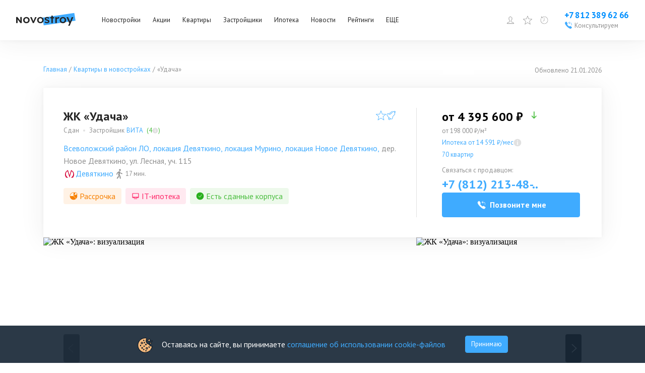

--- FILE ---
content_type: text/html; charset=utf-8
request_url: https://www.novostroy.su/buildings/udacha/
body_size: 104491
content:
<!DOCTYPE html><html lang="ru"><head><meta charSet="utf-8"/><script type="application/ld+json">{"@context":"https://schema.org","@type":"Organization","name":"Новострой","legalName":"Новострой","url":"https://www.novostroy.su/","logo":"https://www.novostroy.su/regions/img/icons/icon_48x48.png","address":"Санкт-Петербург","email":"info@novostroy.su","telephone":"+7 812 643-20-78","image":"https://www.novostroy.su/regions/img/novostroy_logo.svg","sameAs":["https://vk.com/novostroy_su","https://t.me/telejka_novostroyki","https://www.youtube.com/user/NovostroySu","https://dzen.yandex.ru/novostroy.su"],"contactPoint":[{"@type":"ContactPoint","telephone":"+7 812 643-20-78","email":"info@novostroy.su","contactType":"customer service","areaServed":"RU","availableLanguage":["Russian"]}]}</script><meta name="viewport" content="width=device-width"/><script type="application/ld+json">{"@context":"https://schema.org","@type":"Product","sku":"14337","name":"ЖК «Удача»","description":"Вся правда о ЖК «Удача»: фото, актуальные цены, ход строительства, мнения экспертов, отзывы реальных покупателей и форум. ЖК «Удача» от застройщика ВИТА, находится по адресу дер. Новое Девяткино, ул. Лесная, уч. 115В продаже 70 квартирстоимостью от 4.3956 млн руб.от 22.2 м&sup2;.","image":"https://cdn.novostroy.su/regions/u/b/g/box_orig/63e65a67bec7e.jpg","brand":{"@type":"Organization","name":"ВИТА","url":"https://www.novostroy.su/companies/vita/"},"aggregateRating":{"@type":"AggregateRating","ratingValue":3.8,"reviewCount":6},"review":[{"@type":"Review","author":{"@type":"Person","name":"Роман Сивец"},"datePublished":"2022-09-02T21:41:36.000Z","reviewBody":"Как можно в 2021 году назвать ЖК - \"Удача\"? Как можно в 2021 году выпускать на рынок продукт, где есть 2ккв с кухней 7м2 и спальней 9м2? \nПроект безликий и скучный. Из плюсов можно зацепиться за наличие 3ккв в доме, большая редкость для эконома теперь","reviewRating":{"@type":"Rating","ratingValue":"2.5"}},{"@type":"Review","author":{"@type":"Person","name":"Олег Воронин"},"datePublished":"2018-05-04T18:41:25.000Z","reviewBody":"Очередной шедевр от застройщика. Дешево. Очень мало информации о компании и владельце в открытых источниках.","reviewRating":{"@type":"Rating","ratingValue":"2.0"}},{"@type":"Review","author":{"@type":"Person","name":"Дмитрий Синочкин"},"datePublished":"2018-05-02T19:52:08.000Z","reviewBody":"Маловато информации, первый многоэтажный проект. Конкуренция здесь свирепая - посмотрим.","reviewRating":{"@type":"Rating","ratingValue":"3.0"}},{"@type":"Review","author":{"@type":"Person","name":"Вадим Шклёда"},"datePublished":"2018-04-25T14:37:50.000Z","reviewBody":"Застройщик раньше занимался малоэтажным строительством. Как получится реализовать этот - среднеэтажный, будет видно в течение ближайшего года-полутора, когда можно будет оценить темпы строительства.","reviewRating":{"@type":"Rating","ratingValue":"3.0"}}],"offers":[{"@type":"AggregateOffer","name":"квартиры-студии","offerCount":29,"lowPrice":4395600,"highPrice":6058800,"priceCurrency":"RUB"},{"@type":"AggregateOffer","name":"1-комнатные квартиры","offerCount":14,"lowPrice":5801400,"highPrice":9325800,"priceCurrency":"RUB"}]}</script><script type="application/ld+json">{"@type":"BreadcrumbList","@context":"https://schema.org","itemListElement":[{"@type":"ListItem","position":1,"item":{"@type":"Thing","name":"Главная","@id":"https://www.novostroy.su/"}},{"@type":"ListItem","position":2,"item":{"@type":"Thing","name":"Квартиры в новостройках","@id":"https://www.novostroy.su/buildings"}},{"@type":"ListItem","position":3,"item":{"@type":"Thing","name":"«Удача»","@id":"https://www.novostroy.su/udacha"}}]}</script><title>ЖК Удача — цены и планировки квартир от официального застройщика ВИТА, ипотека, акции, отзывы - Ленинградская область, Всеволожский район | Новострой.су</title><meta name="description" content="Продажа квартир в ЖК Удача - 53 квартиры по цене 4,4 млн руб.: акции официального застройщика, отзывы, ход строительства, фото, планировки."/><meta name="keywords" content="ЖК Удача"/><meta name="og:image" content="https://cdn.novostroy.su/regions/u/b/g/kvadrat_gallery/63e65a67bec7e.jpg"/><link rel="preload" as="image" imageSrcSet="/_next/image/?url=https%3A%2F%2Fcdn.novostroy.su%2Fregions%2Fu%2Fb%2Fg%2Fbox_orig%2F63e65a67bec7e.jpg&amp;w=640&amp;q=75 640w, /_next/image/?url=https%3A%2F%2Fcdn.novostroy.su%2Fregions%2Fu%2Fb%2Fg%2Fbox_orig%2F63e65a67bec7e.jpg&amp;w=750&amp;q=75 750w, /_next/image/?url=https%3A%2F%2Fcdn.novostroy.su%2Fregions%2Fu%2Fb%2Fg%2Fbox_orig%2F63e65a67bec7e.jpg&amp;w=828&amp;q=75 828w, /_next/image/?url=https%3A%2F%2Fcdn.novostroy.su%2Fregions%2Fu%2Fb%2Fg%2Fbox_orig%2F63e65a67bec7e.jpg&amp;w=1080&amp;q=75 1080w, /_next/image/?url=https%3A%2F%2Fcdn.novostroy.su%2Fregions%2Fu%2Fb%2Fg%2Fbox_orig%2F63e65a67bec7e.jpg&amp;w=1200&amp;q=75 1200w, /_next/image/?url=https%3A%2F%2Fcdn.novostroy.su%2Fregions%2Fu%2Fb%2Fg%2Fbox_orig%2F63e65a67bec7e.jpg&amp;w=1920&amp;q=75 1920w, /_next/image/?url=https%3A%2F%2Fcdn.novostroy.su%2Fregions%2Fu%2Fb%2Fg%2Fbox_orig%2F63e65a67bec7e.jpg&amp;w=2048&amp;q=75 2048w, /_next/image/?url=https%3A%2F%2Fcdn.novostroy.su%2Fregions%2Fu%2Fb%2Fg%2Fbox_orig%2F63e65a67bec7e.jpg&amp;w=3840&amp;q=75 3840w" imageSizes="(max-width: 750px) 100vw, 750px" fetchpriority="high"/><script type="application/ld+json">{"@context":"https://schema.org","@type":"FAQPage","mainEntity":[{"@type":"Question","name":"Какая площадь квартиры в ЖК «Удача» ?","acceptedAnswer":{"@type":"Answer","text":"В ЖК «Удача» продаются квартиры площадью от 22.2 до 47.1 м²"}},{"@type":"Question","name":"Сколько стоит квартира в ЖК «Удача»?","acceptedAnswer":{"@type":"Answer","text":"Квартиру в ЖК «Удача» можно приобрести по цене от 4 395 600  до 9 325 800 руб."}},{"@type":"Question","name":"Когда будут сдаваться квартиры в ЖК «Удача»?","acceptedAnswer":{"@type":"Answer","text":"Жилой комплекс сдан."}},{"@type":"Question","name":"Условия покупки квартиры в новостройке.","acceptedAnswer":{"@type":"Answer","text":"Условия покупки квартиры в ЖК «Удача»:"}}]}</script><meta name="next-head-count" content="11"/><link rel="apple-touch-icon" href="/regions/img/icons/icon_16x16.png"/><link rel="apple-touch-icon" sizes="16x16" href="/regions/img/icons/icon_16x16.png"/><link rel="apple-touch-icon" sizes="32x32" href="/regions/img/icons/icon_32x32.png"/><link rel="apple-touch-icon" sizes="48x48" href="/regions/img/icons/icon_48x48.png"/><link rel="apple-touch-icon" sizes="144x144" href="/regions/img/icons/icon_144x144.png"/><link rel="apple-touch-icon" sizes="180x180" href="/regions/img/icons/icon_180x180.png"/><link rel="icon" type="image/png" href="/regions/img/icons/icon_180x180.png"/><link rel="manifest" href="/manifest.json"/><meta name="referrer" content="origin-when-crossorigin"/><meta name="google-site-verification" content="bO08h5dYQ36SlX8AX16eV3jVc7advwtEPyCTV2dfxO4"/><meta name="google-site-verification" content="Tjive30Z3d4rXiP_NcLnkjUxw3LpKyaXcGFf-7iCST4"/><meta name="google-site-verification" content="bO08h5dYQ36SlX8AX16eV3jVc7advwtEPyCTV2dfxO4"/><meta name="google-site-verification" content="PFdl-KbakThMiGfEjhXqVpLy48XYV8nhYqgCvhMUBEM"/><meta name="yandex-verification" content="55c78dafae36cd14"/><meta name="loginza-verification" content="2356dbfd536157835f29b2642f42903f"/><meta name="yandex-verification" content="5c6bd0bd751c0e61"/><meta name="cmsmagazine" content="72205f4ce051f39bcf406e6d40565d3f"/><meta name="pmail-verification" content="431dbdc2ce1fa349018a0364d45dd3b9"/><link rel="alternate" type="application/rss+xml" title="RSS Новости Санкт-Петербурга" href="/rss/"/><script type="text/javascript" src="https://manalyticshub.com/m/watchjsu?token=74b31d1b-49ec-4c38-bf0a-9ce1e05a5e68&amp;sid=" async=""></script><script src="https://dmp.one/sync?stock_key=3322bf4254bc2bee27485cf263c29bc0" async=""></script><script type="text/javascript" src="https://cdn.eu.amplitude.com/script/eff01d48bd56e35132e09448267fff6.js"></script><script>
              window.amplitude.add(window.sessionReplay.plugin({sampleRate: 1}));window.amplitude.init('eff01d48bd56e35132e09448267fff6', {"fetchRemoteConfig":true,"serverZone":"EU","autocapture":{"attribution":true,"fileDownloads":true,"formInteractions":true,"pageViews":true,"sessions":true,"elementInteractions":true,"networkTracking":true,"webVitals":true,"frustrationInteractions":true}});
            </script><script defer="" src="https://code.jquery.com/jquery-3.6.0.min.js" integrity="sha256-/xUj+3OJU5yExlq6GSYGSHk7tPXikynS7ogEvDej/m4=" crossorigin="anonymous"></script><script defer="" src="/tmpsrc/jQuery.Brazzers-Carousel.custom.js"></script><script defer="" src="/tmpsrc/slick.js"></script><script defer="" src="/tmpsrc/fortuneWheel.js"></script><link data-next-font="" rel="preconnect" href="/" crossorigin="anonymous"/><link rel="preload" href="/_next/static/css/75f03c2db91a9570.css" as="style"/><link rel="stylesheet" href="/_next/static/css/75f03c2db91a9570.css" data-n-g=""/><link rel="preload" href="/_next/static/css/40d8af293683fe5c.css" as="style"/><link rel="stylesheet" href="/_next/static/css/40d8af293683fe5c.css" data-n-p=""/><link rel="preload" href="/_next/static/css/c5a33cb7f99e3fc5.css" as="style"/><link rel="stylesheet" href="/_next/static/css/c5a33cb7f99e3fc5.css" data-n-p=""/><link rel="preload" href="/_next/static/css/c5b36f327d9d368f.css" as="style"/><link rel="stylesheet" href="/_next/static/css/c5b36f327d9d368f.css"/><link rel="preload" href="/_next/static/css/90e44045efdff119.css" as="style"/><link rel="stylesheet" href="/_next/static/css/90e44045efdff119.css"/><link rel="preload" href="/_next/static/css/019e0cadc8f8a5b9.css" as="style"/><link rel="stylesheet" href="/_next/static/css/019e0cadc8f8a5b9.css"/><link rel="preload" href="/_next/static/css/b69bb05989568d76.css" as="style"/><link rel="stylesheet" href="/_next/static/css/b69bb05989568d76.css"/><link rel="preload" href="/_next/static/css/ee3f8e545f796cef.css" as="style"/><link rel="stylesheet" href="/_next/static/css/ee3f8e545f796cef.css"/><link rel="preload" href="/_next/static/css/698a2b3594d03f79.css" as="style"/><link rel="stylesheet" href="/_next/static/css/698a2b3594d03f79.css"/><link rel="preload" href="/_next/static/css/b3acd43d342f0ef5.css" as="style"/><link rel="stylesheet" href="/_next/static/css/b3acd43d342f0ef5.css"/><link rel="preload" href="/_next/static/css/df848c51c86256eb.css" as="style"/><link rel="stylesheet" href="/_next/static/css/df848c51c86256eb.css"/><noscript data-n-css=""></noscript><script defer="" nomodule="" src="/_next/static/chunks/polyfills-c67a75d1b6f99dc8.js"></script><script defer="" src="/_next/static/chunks/9088.eadf79bc061cfd55.js"></script><script defer="" src="/_next/static/chunks/3253-d4eb1b9af22a1f09.js"></script><script defer="" src="/_next/static/chunks/8500.a55f97b8b3eb54ba.js"></script><script defer="" src="/_next/static/chunks/6066-f2b97e0f04e3d3fa.js"></script><script defer="" src="/_next/static/chunks/6502-fc7e985058c4b7a7.js"></script><script defer="" src="/_next/static/chunks/7536-06823562086c6a50.js"></script><script defer="" src="/_next/static/chunks/9449-731c08f251885093.js"></script><script defer="" src="/_next/static/chunks/9794-6f01f578bd3c4ab5.js"></script><script defer="" src="/_next/static/chunks/7333-dc6bbe199db02d05.js"></script><script defer="" src="/_next/static/chunks/6675-39d5677b9f071c90.js"></script><script defer="" src="/_next/static/chunks/4229.a7c3df80b08d394e.js"></script><script defer="" src="/_next/static/chunks/2236-da8f9358485fabdb.js"></script><script defer="" src="/_next/static/chunks/7004-11b22ccb24155b40.js"></script><script defer="" src="/_next/static/chunks/1557.affd3db1a9debb1f.js"></script><script defer="" src="/_next/static/chunks/3725.b6ddb09df28c0ec1.js"></script><script defer="" src="/_next/static/chunks/6851-f93287af28eab673.js"></script><script defer="" src="/_next/static/chunks/1573-8be2e3e7e0a3b7c8.js"></script><script defer="" src="/_next/static/chunks/234-158b431d6b187889.js"></script><script defer="" src="/_next/static/chunks/2532-4bc85c27d41e83d0.js"></script><script defer="" src="/_next/static/chunks/3454-14d3d8c26f485e43.js"></script><script defer="" src="/_next/static/chunks/901-03237d931a08d91f.js"></script><script defer="" src="/_next/static/chunks/9853-2d3d3f895dacbfd9.js"></script><script defer="" src="/_next/static/chunks/building-card-chunk.9de58be1c2be423b.js"></script><script src="/_next/static/chunks/webpack-25e3485f846b55e5.js" defer=""></script><script src="/_next/static/chunks/framework-ca706bf673a13738.js" defer=""></script><script src="/_next/static/chunks/main-b9fb8cec39d486fe.js" defer=""></script><script src="/_next/static/chunks/pages/_app-9788ec59da03a27d.js" defer=""></script><script src="/_next/static/chunks/6265-42416097225786dc.js" defer=""></script><script src="/_next/static/chunks/1824-693607c164c16705.js" defer=""></script><script src="/_next/static/chunks/5867-ee6f05bf75356191.js" defer=""></script><script src="/_next/static/chunks/2213-54bae5b877d96e8d.js" defer=""></script><script src="/_next/static/chunks/pages/buildings/%5B%5B...path%5D%5D-2f591f586d8f4c37.js" defer=""></script><script src="/_next/static/1fpA_I4Hlj2jGHY9GWSsr/_buildManifest.js" defer=""></script><script src="/_next/static/1fpA_I4Hlj2jGHY9GWSsr/_ssgManifest.js" defer=""></script></head><body><script>
                       (function(m,e,t,r,i,k,a){m[i]=m[i]||function(){(m[i].a=m[i].a||[]).push(arguments)};
                       m[i].l=1*new Date();
                       for (var j = 0; j < document.scripts.length; j++) {if (document.scripts[j].src === r) { return; }}
                       k=e.createElement(t),a=e.getElementsByTagName(t)[0],k.async=1,k.src=r,a.parentNode.insertBefore(k,a)})
                       (window, document, "script", "https://mc.yandex.ru/metrika/tag.js", "ym");
                    
                       ym(20777206, "init", {
                            clickmap:true,
                            trackLinks:true,
                            accurateTrackBounce:true,
                            webvisor:true,
                            trackHash:true
                       });
                       
                       window.ymMy = function (action, goal) {
                            window.ym(20777206, action, goal);
                       };
                  </script><noscript><div><img src="https://mc.yandex.ru/watch/20777206" style="position:absolute;left:-9999px" alt=""/></div></noscript><div id="__next"><style>
    #nprogress {
      pointer-events: none;
    }
    #nprogress .bar {
      background: #29D;
      position: fixed;
      z-index: 9999;
      top: 0;
      left: 0;
      width: 100%;
      height: 3px;
    }
    #nprogress .peg {
      display: block;
      position: absolute;
      right: 0px;
      width: 100px;
      height: 100%;
      box-shadow: 0 0 10px #29D, 0 0 5px #29D;
      opacity: 1;
      -webkit-transform: rotate(3deg) translate(0px, -4px);
      -ms-transform: rotate(3deg) translate(0px, -4px);
      transform: rotate(3deg) translate(0px, -4px);
    }
    #nprogress .spinner {
      display: block;
      position: fixed;
      z-index: 1031;
      top: 15px;
      right: 15px;
    }
    #nprogress .spinner-icon {
      width: 18px;
      height: 18px;
      box-sizing: border-box;
      border: solid 2px transparent;
      border-top-color: #29D;
      border-left-color: #29D;
      border-radius: 50%;
      -webkit-animation: nprogresss-spinner 400ms linear infinite;
      animation: nprogress-spinner 400ms linear infinite;
    }
    .nprogress-custom-parent {
      overflow: hidden;
      position: relative;
    }
    .nprogress-custom-parent #nprogress .spinner,
    .nprogress-custom-parent #nprogress .bar {
      position: absolute;
    }
    @-webkit-keyframes nprogress-spinner {
      0% {
        -webkit-transform: rotate(0deg);
      }
      100% {
        -webkit-transform: rotate(360deg);
      }
    }
    @keyframes nprogress-spinner {
      0% {
        transform: rotate(0deg);
      }
      100% {
        transform: rotate(360deg);
      }
    }
  </style><div id="header" class="Header_header__ZE333 undefined"><div class="Header_container__vUgH9"><button aria-label="Открыть меню" class="ToggleMobileMenu_toggleMobileMenu__huaWm"><svg width="24" height="24" viewBox="0 0 24 24" fill="none" xmlns="http://www.w3.org/2000/svg"><line x1="3" y1="5" x2="21" y2="5" stroke="black" stroke-width="2" stroke-linecap="round"></line><line x1="3" y1="11" x2="21" y2="11" stroke="black" stroke-width="2" stroke-linecap="round"></line><line x1="3" y1="17" x2="21" y2="17" stroke="black" stroke-width="2" stroke-linecap="round"></line></svg></button><div class="Logo_logo__vBRmh"><a class="Logo_logo__link__wkU1N" target="_self" rel="noreferrer" href="/"><img alt="Novostroy" loading="lazy" width="118" height="26" decoding="async" data-nimg="1" style="color:transparent" src="https://www.novostroy.su/regions/img/novostroy_logo.svg"/></a></div><div class="Menu_menu__vd7aw"><ul class="Menu_menu__list__EgEKH"><li class="Menu_menu__item__8HYDk Menu_menu__item__has_submenu__YbadL"><div class="Menu_menu__btn__ZGtbP"><a class="Menu_menu__link__uFxYK" href="/buildings/" target="_self" rel="noreferrer">Новостройки</a></div><div class="Menu_submenu_wrapper__ND6ff" style="left:0"><ul class="Menu_submenu__9wY4E"><li class="Menu_submenu__item__Kt8OM"><a class="Menu_submenu__link__K3J7X" href="/buildings/" target="_self" rel="noreferrer">Жилые комплексы</a></li><li class="Menu_submenu__item__Kt8OM"><a class="Menu_submenu__link__K3J7X" href="/buildings/map/" target="_self" rel="noreferrer">ЖК на карте</a></li><li class="Menu_submenu__item__Kt8OM"><a class="Menu_submenu__link__K3J7X" href="/buildings/multi-functional/" target="_self" rel="noreferrer">Апартаменты</a></li><li class="Menu_submenu__item__Kt8OM"><a class="Menu_submenu__link__K3J7X" href="/buildings/mgk/" target="_self" rel="noreferrer">Малоэтажные ЖК</a></li><li class="Menu_submenu__item__Kt8OM"><a class="Menu_submenu__link__K3J7X" href="/settlements/" target="_self" rel="noreferrer">Коттеджные поселки</a></li><li class="Menu_submenu__item__Kt8OM"><a class="Menu_submenu__link__K3J7X" href="/buildings/townhouses/" target="_self" rel="noreferrer">Таунхаусы и дуплексы</a></li></ul></div></li><li class="Menu_menu__item__8HYDk Menu_menu__item__has_submenu__YbadL"><div class="Menu_menu__btn__ZGtbP"><a class="Menu_menu__link__uFxYK" href="/buildings/promos/" target="_self" rel="noreferrer">Акции</a></div><div class="Menu_submenu_wrapper__ND6ff" style="left:0"><ul class="Menu_submenu__9wY4E"><li class="Menu_submenu__item__Kt8OM"><a class="Menu_submenu__link__K3J7X" href="/buildings/promos/" target="_self" rel="noreferrer">Все акции</a></li><li class="Menu_submenu__item__Kt8OM"><a class="Menu_submenu__link__K3J7X" href="/buildings/present/" target="_self" rel="noreferrer">Подарки</a></li><li class="Menu_submenu__item__Kt8OM"><a class="Menu_submenu__link__K3J7X" href="/buildings/discount/" target="_self" rel="noreferrer">Скидки</a></li><li class="Menu_submenu__item__Kt8OM"><a class="Menu_submenu__link__K3J7X" href="/buildings/sales-start/" target="_self" rel="noreferrer">Старт продаж</a></li><li class="Menu_submenu__item__Kt8OM"><a class="Menu_submenu__link__K3J7X" href="/buildings/mortgage-profit/" target="_self" rel="noreferrer">Выгодная ипотека</a></li></ul></div></li><li class="Menu_menu__item__8HYDk Menu_menu__item__has_submenu__YbadL"><div class="Menu_menu__btn__ZGtbP"><a class="Menu_menu__link__uFxYK" href="/new-flats/" target="_self" rel="noreferrer">Квартиры</a></div></li><li class="Menu_menu__item__8HYDk Menu_menu__item__has_submenu__YbadL"><div class="Menu_menu__btn__ZGtbP"><a class="Menu_menu__link__uFxYK" href="/companies/" target="_self" rel="noreferrer">Застройщики</a></div></li><li class="Menu_menu__item__8HYDk Menu_menu__item__has_submenu__YbadL"><div class="Menu_menu__btn__ZGtbP"><a class="Menu_menu__link__uFxYK" href="/mortgage/" target="_self" rel="noreferrer">Ипотека</a></div><div class="Menu_submenu_wrapper__ND6ff" style="left:0"><ul class="Menu_submenu__9wY4E"><li class="Menu_submenu__item__Kt8OM"><a class="Menu_submenu__link__K3J7X" href="/mortgage/" target="_self" rel="noreferrer">Программы</a></li><li class="Menu_submenu__item__Kt8OM"><a class="Menu_submenu__link__K3J7X" href="/buildings/semejnaya-ipoteka/" target="_self" rel="noreferrer">Семейная ипотека</a></li><li class="Menu_submenu__item__Kt8OM"><a class="Menu_submenu__link__K3J7X" href="/buildings/materinskiy-kapital/" target="_self" rel="noreferrer">Мат. капитал</a></li><li class="Menu_submenu__item__Kt8OM"><a class="Menu_submenu__link__K3J7X" href="/buildings/military-mortgage/" target="_self" rel="noreferrer">Военная ипотека</a></li><li class="Menu_submenu__item__Kt8OM"><a class="Menu_submenu__link__K3J7X" href="/buildings/it-ipoteka/" target="_self" rel="noreferrer">IT-ипотека</a></li><li class="Menu_submenu__item__Kt8OM"><a class="Menu_submenu__link__K3J7X" href="/mortgage/calc/" target="_self" rel="noreferrer">Ипотечный калькулятор</a></li><li class="Menu_submenu__item__Kt8OM"><a class="Menu_submenu__link__K3J7X" href="/banks/" target="_self" rel="noreferrer">Банки</a></li></ul></div></li><li class="Menu_menu__item__8HYDk Menu_menu__item__has_submenu__YbadL"><div class="Menu_menu__btn__ZGtbP"><a class="Menu_menu__link__uFxYK" target="_self" rel="noreferrer" href="/news/">Новости</a></div></li><li class="Menu_menu__item__8HYDk Menu_menu__item__has_submenu__YbadL"><div class="Menu_menu__btn__ZGtbP"><a class="Menu_menu__link__uFxYK" target="_self" rel="noreferrer" href="/rating/">Рейтинги</a></div></li><li class="Menu_menu__item__8HYDk Menu_menu__item__has_submenu__YbadL"><div class="Menu_menu__btn__ZGtbP"><a class="Menu_menu__link__uFxYK" href="/" target="_self" rel="noreferrer">ЕЩЕ</a></div><div class="Menu_submenu_wrapper__ND6ff" style="left:0"><ul class="Menu_submenu__9wY4E"><li class="Menu_submenu__item__Kt8OM"><a class="Menu_submenu__link__K3J7X" target="_self" rel="noreferrer" href="/articles/">Статьи</a></li><li class="Menu_submenu__item__Kt8OM"><a class="Menu_submenu__link__K3J7X" href="/agencies/" target="_self" rel="noreferrer">Агентства недвижимости</a></li></ul></div></li></ul></div><div class="Header_specLogosWrapper__zOiRC"></div><div class="UserMenu_buttons__qlOZh"><div class="UserMenu_user__fTEEG"><span class="UserMenu_user_link__UGSrs"><svg width="18" height="18" viewBox="0 0 18 18" fill="none" xmlns="http://www.w3.org/2000/svg"><path d="M10.3 11.4002V11.4813L10.3257 11.5583C10.5513 12.2351 11.1577 12.5696 11.7169 12.7854C12.0062 12.897 12.3231 12.9915 12.6311 13.0822C12.6511 13.0881 12.6711 13.0939 12.6911 13.0998C12.985 13.1863 13.2743 13.2713 13.5586 13.3717C14.1683 13.5868 14.694 13.8526 15.0704 14.2674C15.3649 14.592 15.5957 15.0389 15.6725 15.7002H2.32757C2.40442 15.0389 2.63516 14.592 2.9297 14.2674C3.30613 13.8526 3.83184 13.5868 4.44146 13.3717C4.72576 13.2713 5.01509 13.1862 5.30903 13.0998C5.32899 13.0939 5.34896 13.0881 5.36896 13.0822C5.677 12.9915 5.99394 12.897 6.28321 12.7854C6.84243 12.5696 7.44878 12.2351 7.67439 11.5583L7.70005 11.4813V11.4002V10.2002V9.88993L7.42206 9.75217C7.42662 9.75443 7.42563 9.75365 7.41925 9.74859C7.40396 9.73646 7.35773 9.6998 7.28263 9.62161C7.1898 9.52498 7.08136 9.39485 6.97632 9.24577C6.75515 8.93183 6.6 8.60618 6.5737 8.37295L6.52734 7.96189L6.12752 7.93139C6.12175 7.92759 6.11098 7.91899 6.09633 7.90137C6.0535 7.84988 5.96988 7.709 5.92841 7.38458L5.92841 7.38454C5.91476 7.27787 5.93659 7.21917 5.95084 7.19175C5.96178 7.17069 5.97238 7.16016 5.97501 7.1575L6.36698 6.93193L6.16879 6.51529C6.16886 6.51543 6.16885 6.51542 6.16877 6.51525L6.16872 6.51514L6.16864 6.51497L6.16852 6.51471L6.16845 6.51457L6.16747 6.51243L6.1602 6.49632C6.15343 6.48108 6.14306 6.45717 6.13029 6.42587C6.10465 6.36303 6.06984 6.27174 6.03498 6.16199C5.96342 5.93676 5.90005 5.65977 5.90005 5.40078C5.90005 4.50049 6.14147 3.73234 6.61918 3.19533C7.08787 2.66845 7.84019 2.30078 9.00005 2.30078C9.5672 2.30078 9.90731 2.48325 10.1007 2.63962C10.2009 2.72057 10.2678 2.79972 10.3078 2.85452C10.3277 2.88183 10.3405 2.90266 10.3471 2.91394C10.349 2.9172 10.3503 2.91963 10.3512 2.92117L10.4837 3.20078H10.8C11.2112 3.20078 11.511 3.39447 11.7322 3.7622C11.9662 4.15128 12.1 4.7271 12.1 5.40078C12.1 5.69468 12.0353 5.97214 11.9666 6.18151C11.9327 6.28473 11.8991 6.36764 11.8748 6.4231C11.8627 6.45074 11.853 6.47129 11.8469 6.48385L11.8407 6.49648C11.8404 6.49695 11.8403 6.49731 11.8401 6.49757C11.84 6.49789 11.8399 6.49804 11.8399 6.49803L11.6165 6.92237L12.0253 7.1576C12.0278 7.16021 12.0384 7.17067 12.0493 7.19164C12.0634 7.21881 12.0854 7.27746 12.0717 7.38458C12.0302 7.709 11.9466 7.84988 11.9038 7.90138C11.8891 7.91899 11.8783 7.92759 11.8726 7.93139L11.4728 7.96189L11.4264 8.37295C11.4001 8.60618 11.2449 8.93183 11.0238 9.24577C10.9187 9.39485 10.8103 9.52498 10.7175 9.62161C10.6424 9.6998 10.5961 9.73646 10.5808 9.74859C10.5745 9.75365 10.5735 9.75443 10.578 9.75217L10.3 9.88993V10.2002V11.4002ZM6.13232 7.93404C6.13231 7.93408 6.13178 7.93389 6.13078 7.93336L6.13232 7.93404ZM11.8678 7.93404C11.8678 7.934 11.8683 7.93374 11.8693 7.93336L11.8678 7.93404Z" stroke="#0090FF"></path></svg></span><div class="UserMenu_menu__ywCgT"><ul><li><button class="UserMenu_login__ZirWK UserMenu_login__cabinet__aVO5K">Войти или зарегистрироваться</button></li><li><a class="UserMenu_login__ZirWK UserMenu_login__add_object__vZhbD" href="/site/add/" target="_self" rel="noreferrer">Добавить объект</a></li></ul></div></div><span><span class="UserMenu_favorites_button__gVVB8"><svg width="24" height="24" viewBox="0 0 24 24" fill="none" xmlns="http://www.w3.org/2000/svg"><path d="M12 0.47998C11.9032 0.480064 11.8088 0.50938 11.729 0.564086C11.6492 0.618791 11.5878 0.696332 11.5528 0.786543L8.59312 8.41686L0.455623 8.83217C0.358757 8.83707 0.265648 8.8712 0.188561 8.93006C0.111474 8.98892 0.0540241 9.06976 0.0237797 9.16191C-0.00646467 9.25406 -0.00808521 9.35322 0.0191316 9.44631C0.0463483 9.5394 0.101126 9.62207 0.176248 9.68342L6.51281 14.864L4.43156 22.725C4.40671 22.8186 4.41075 22.9175 4.44313 23.0087C4.47551 23.1 4.53473 23.1793 4.613 23.2363C4.69128 23.2933 4.78496 23.3252 4.88174 23.328C4.97853 23.3308 5.07389 23.3043 5.15531 23.2519L12 18.8587L18.8447 23.2519C18.9261 23.3043 19.0215 23.3308 19.1183 23.328C19.215 23.3252 19.3087 23.2933 19.387 23.2363C19.4653 23.1793 19.5245 23.1 19.5569 23.0087C19.5892 22.9175 19.5933 22.8186 19.5684 22.725L17.4872 14.864L23.8237 9.68342C23.8989 9.62207 23.9536 9.5394 23.9809 9.44631C24.0081 9.35322 24.0065 9.25406 23.9762 9.16191C23.946 9.06976 23.8885 8.98892 23.8114 8.93006C23.7343 8.8712 23.6412 8.83707 23.5444 8.83217L15.4069 8.41686L12.4472 0.786543C12.4122 0.696332 12.3508 0.618791 12.271 0.564086C12.1912 0.50938 12.0967 0.480064 12 0.47998ZM12 2.28654L14.6241 9.05342C14.6576 9.13984 14.7155 9.21469 14.7907 9.26893C14.8659 9.32316 14.9552 9.35446 15.0478 9.35904L22.2525 9.72748L16.6406 14.3165C16.5693 14.3748 16.5163 14.4524 16.4879 14.54C16.4594 14.6276 16.4568 14.7216 16.4803 14.8106L18.3244 21.7772L12.2597 17.8837C12.1822 17.8339 12.0921 17.8074 12 17.8074C11.9079 17.8074 11.8178 17.8339 11.7403 17.8837L5.67562 21.7772L7.51969 14.8106C7.54317 14.7216 7.54055 14.6276 7.51212 14.54C7.4837 14.4524 7.43067 14.3748 7.35937 14.3165L1.7475 9.72748L8.95219 9.35904C9.04479 9.35446 9.13408 9.32316 9.20928 9.26893C9.28448 9.21469 9.34236 9.13984 9.37594 9.05342L12 2.28654Z" fill="#3FABFF"></path></svg><span class="UserMenu_favorites_count__1cIv9">0</span><span class="UserMenu_favorites_tooltip__wz7KA">Избранное</span></span></span><a href="/buildings/viewed/" target="_self" rel="noreferrer"><span class="UserMenu_viewed_button__MvKoG"><svg xmlns="http://www.w3.org/2000/svg" fill="none" viewBox="0 0 20 20"><g clip-path="url(#a)"><path fill="#3FABFF" d="M3.163.387a.467.467 0 0 0-.05.013.4.4 0 0 0-.313.4v4h4a.402.402 0 0 0 .352-.198.404.404 0 0 0 0-.404A.402.402 0 0 0 6.8 4H4.138A8.337 8.337 0 0 1 10 1.6c4.666 0 8.4 3.734 8.4 8.4s-3.734 8.4-8.4 8.4A8.366 8.366 0 0 1 1.6 10c0-1.373.34-2.717.913-3.863L1.8 5.775A9.534 9.534 0 0 0 .8 10c0 5.094 4.106 9.2 9.2 9.2 5.094 0 9.2-4.106 9.2-9.2 0-5.094-4.106-9.2-9.2-9.2a9.168 9.168 0 0 0-6.4 2.6V.8a.398.398 0 0 0-.437-.413ZM9.6 3.6v5.712a.793.793 0 0 0-.375.888l-2.712 2.713.575.575L9.8 10.774a.8.8 0 0 0 1-.775.793.793 0 0 0-.4-.688V3.6h-.8Z"></path></g><defs><clipPath id="a"><path fill="#fff" d="M0 0h20v20H0z"></path></clipPath></defs></svg><span class="UserMenu_viewed_count__Uv1mF">0</span><span class="UserMenu_viewed_tooltip__3K2AI">Просмотренное</span></span></a></div><div class="Phone_phone__qmVDZ"><a href="tel: +78123896266" class="Phone_phone__number__mdW_r" aria-label="Проконсультироваться по телефону">+7 812 389 62 66</a><a href="tel: +78123896266" class="Phone_phone__numberMobile__R3mbn" aria-label="Проконсультироваться по телефону"></a><button class="Phone_consultation__FsyWv"><div class="Phone_consultation__icon___6d9Q"><svg width="16" height="16" viewBox="0 0 16 16" fill="none" xmlns="http://www.w3.org/2000/svg"><g clip-path="url(#clip0_2954_18606)"><path d="M10.5702 0.957476C10.4865 0.954976 10.4065 0.986226 10.3452 1.04248L7.96396 3.19998L10.3452 5.35623C10.429 5.43748 10.5502 5.46622 10.6615 5.43248C10.7727 5.39748 10.8565 5.30498 10.8802 5.19123C10.904 5.07623 10.864 4.95872 10.7752 4.88373L9.27021 3.51998H11.8402C12.939 3.51998 13.7602 4.31123 13.7602 5.43998V8.31997H14.4002V5.43998C14.4002 3.98748 13.2602 2.87998 11.8402 2.87998H9.27021L10.7752 1.51748C10.874 1.42998 10.909 1.29123 10.864 1.16623C10.819 1.04248 10.7015 0.959976 10.5702 0.957476ZM3.62146 0.962476C3.42646 0.974976 3.21771 1.04498 3.01646 1.18498C2.99521 1.19873 0.93396 2.69248 0.96021 3.53123C1.03646 5.92623 3.36771 8.74497 5.31021 10.6887C7.25271 12.63 10.0702 14.9612 12.4752 15.04H12.4902C13.3227 15.04 14.7977 13.0037 14.8115 12.9837C14.979 12.745 15.059 12.4712 15.0352 12.2125C15.0127 11.9562 14.8952 11.7362 14.7127 11.6087C14.4952 11.4562 12.134 9.88622 11.8465 9.70997C11.5652 9.53747 11.1515 9.56497 10.7427 9.78122C10.5115 9.90372 9.80396 10.3062 9.47396 10.495C9.18271 10.2912 8.47271 9.75122 7.36021 8.63872C6.24646 7.52622 5.70646 6.81497 5.50396 6.52497C5.69271 6.19497 6.09521 5.48748 6.21646 5.25623C6.43646 4.83998 6.46271 4.42373 6.28521 4.14623C6.11646 3.87748 4.55396 1.50998 4.38896 1.28123C4.23646 1.06998 3.94771 0.938726 3.62146 0.962476Z" fill="#3FABFF"></path></g><defs><clipPath id="clip0_2954_18606"><rect width="16" height="16" fill="white"></rect></clipPath></defs></svg></div><span class="Phone_consultation__caption__HInOm">Консультируем</span></button></div></div><div class="Notifications_container__B_WWr"></div><div class="Header_mobileMenu__c32Wd"></div></div><main class="NewLayout_newLayout__ZvZt0"><div id="branding-design-block" class="new-layout"></div><div class="NewLayout_desktopBannerPlace1__hoOHz"></div><div class="NewLayout_main__owTCk"><div class="BuildingCardPage_building__cTbG4"><div class="Breadcrumbs_container__mU9ft Breadcrumbs_new__iAPip"><div class="Breadcrumbs_wrapperBreadcrumbs__TEK9T"><div class="Breadcrumbs_breadcrumbs__R_dGn"><ol><li><a href="/" target="_self" rel="noreferrer"><span>Главная</span></a></li><li><a href="/buildings/" target="_self" rel="noreferrer"><span>Квартиры в новостройках</span></a></li><li><span>«Удача»</span></li></ol></div></div><div class="Breadcrumbs_update__gSes9">Обновлено <!-- -->21.01.2026</div></div><div class="HeaderDesktop_cardJkHeader__W_866"><div class="HeaderDesktop_left__c_bw2"><div class="styles_header__1_9eU"><h1 class="styles_title__3nH1V">ЖК «Удача»</h1><div class="styles_buttons__0fi1B"><button aria-label="Добавить в избранное" class="FavoriteButton_button__e4AfX" data-state="closed"><svg width="24" height="24" viewBox="0 0 24 24" fill="none" xmlns="http://www.w3.org/2000/svg"><path d="M12 0.47998C11.9032 0.480064 11.8088 0.50938 11.729 0.564086C11.6492 0.618791 11.5878 0.696332 11.5528 0.786543L8.59312 8.41686L0.455623 8.83217C0.358757 8.83707 0.265648 8.8712 0.188561 8.93006C0.111474 8.98892 0.0540241 9.06976 0.0237797 9.16191C-0.00646467 9.25406 -0.00808521 9.35322 0.0191316 9.44631C0.0463483 9.5394 0.101126 9.62207 0.176248 9.68342L6.51281 14.864L4.43156 22.725C4.40671 22.8186 4.41075 22.9175 4.44313 23.0087C4.47551 23.1 4.53473 23.1793 4.613 23.2363C4.69128 23.2933 4.78496 23.3252 4.88174 23.328C4.97853 23.3308 5.07389 23.3043 5.15531 23.2519L12 18.8587L18.8447 23.2519C18.9261 23.3043 19.0215 23.3308 19.1183 23.328C19.215 23.3252 19.3087 23.2933 19.387 23.2363C19.4653 23.1793 19.5245 23.1 19.5569 23.0087C19.5892 22.9175 19.5933 22.8186 19.5684 22.725L17.4872 14.864L23.8237 9.68342C23.8989 9.62207 23.9536 9.5394 23.9809 9.44631C24.0081 9.35322 24.0065 9.25406 23.9762 9.16191C23.946 9.06976 23.8885 8.98892 23.8114 8.93006C23.7343 8.8712 23.6412 8.83707 23.5444 8.83217L15.4069 8.41686L12.4472 0.786543C12.4122 0.696332 12.3508 0.618791 12.271 0.564086C12.1912 0.50938 12.0967 0.480064 12 0.47998ZM12 2.28654L14.6241 9.05342C14.6576 9.13984 14.7155 9.21469 14.7907 9.26893C14.8659 9.32316 14.9552 9.35446 15.0478 9.35904L22.2525 9.72748L16.6406 14.3165C16.5693 14.3748 16.5163 14.4524 16.4879 14.54C16.4594 14.6276 16.4568 14.7216 16.4803 14.8106L18.3244 21.7772L12.2597 17.8837C12.1822 17.8339 12.0921 17.8074 12 17.8074C11.9079 17.8074 11.8178 17.8339 11.7403 17.8837L5.67562 21.7772L7.51969 14.8106C7.54317 14.7216 7.54055 14.6276 7.51212 14.54C7.4837 14.4524 7.43067 14.3748 7.35937 14.3165L1.7475 9.72748L8.95219 9.35904C9.04479 9.35446 9.13408 9.32316 9.20928 9.26893C9.28448 9.21469 9.34236 9.13984 9.37594 9.05342L12 2.28654Z" fill="#3FABFF"></path></svg></button><button aria-label="Подписаться" class="MailingButton_button__XHQTU" type="button" data-state="closed"><svg width="24" height="24" viewBox="0 0 41 40" fill="none" xmlns="http://www.w3.org/2000/svg"><path d="M35.3994 2C33.9609 2 32.728 2.82183 32.1557 3.99219C30.713 3.24236 29.1133 2.86216 27.5109 2.86217C25.0295 2.86217 22.549 3.76117 20.6613 5.55915L16.5193 9.50167L16.6037 9.46819C16.55 9.51326 16.536 9.52549 16.4947 9.56027L16.5193 9.50335C16.0238 9.97539 14.3071 10.6936 12.3684 11.2109C10.4298 11.7283 8.24184 12.1418 6.58078 12.4314C5.73591 12.5789 4.81557 12.7596 4.09132 13.4492C3.97499 13.56 4.00343 13.5434 4.01396 13.5396C4.01537 13.5323 4.05068 13.4923 3.93133 13.6016L3.9243 13.6066L3.91903 13.6133C3.7351 13.7884 3.72271 13.9049 3.70454 13.9833C2.59351 15.5539 2.87474 17.7793 4.00166 20.216C5.17496 22.753 7.31613 25.6225 10.3044 28.4676C10.8225 28.961 11.341 29.4213 11.8586 29.8655C10.3503 30.5598 9.29527 32.0199 9.29527 33.7143C9.29527 36.071 11.321 38 13.796 38C16.1157 38 18.0414 36.3059 18.2738 34.1529C18.5072 34.2622 18.7416 34.3735 18.9701 34.4693C21.5597 35.5552 23.9272 35.8244 25.5787 34.7204C25.668 34.6944 25.7547 34.6884 25.9022 34.548C26.0303 34.4261 25.9844 34.4604 25.9761 34.4609C25.964 34.4779 25.955 34.4977 26.0763 34.3823C26.8 33.693 26.991 32.8168 27.1452 32.0117V32.01C27.4492 30.4292 27.8822 28.3459 28.4251 26.5006C28.9681 24.6547 29.7218 23.022 30.2183 22.5497C30.2183 22.5497 30.2216 22.545 30.2218 22.5446C30.2218 22.5446 30.2267 22.5401 30.2271 22.5396L34.3586 18.6038C37.1766 15.924 37.8908 11.9869 36.507 8.66629C37.9441 8.21706 39 6.94188 39 5.42857C39 3.54514 37.3773 2 35.3994 2ZM35.3994 3.71429C36.4046 3.71429 37.1997 4.47143 37.1997 5.42857C37.1997 6.29592 36.5402 6.98837 35.6684 7.11105C35.2989 6.56106 34.8663 6.03933 34.3622 5.55915C34.143 5.35051 33.9142 5.15597 33.68 4.97154C33.8891 4.24663 34.5653 3.71429 35.3994 3.71429ZM27.5109 4.56473C29.5277 4.56474 31.5452 5.30084 33.0893 6.77121C36.1767 9.7119 36.1771 14.4536 33.0875 17.3917L28.949 21.3326C28.949 21.3326 28.9474 21.3359 28.9472 21.3359L28.9455 21.3376C27.8633 22.3681 27.262 24.0998 26.6916 26.0385C26.1209 27.9782 25.6828 30.1005 25.3748 31.702H25.373V31.7037C25.2302 32.4496 25.0765 32.9101 24.8034 33.1702C24.8832 33.0942 24.8257 33.1408 24.7384 33.2154L24.7348 33.2171C24.7186 33.2311 24.7455 33.2068 24.7243 33.2254L24.6311 33.2924C23.8274 33.8843 22.0748 33.8981 19.6961 32.9007C17.3175 31.9032 14.4404 29.9819 11.5773 27.2556V27.2539C8.7148 24.5283 6.69656 21.7897 5.64899 19.5246C4.60141 17.2594 4.61414 15.5894 5.23584 14.8237L5.29737 14.7483L5.29913 14.7433L5.30616 14.7366C5.44547 14.5922 5.46603 14.5643 5.36418 14.6613C5.63729 14.4012 6.12164 14.2542 6.90603 14.1172C8.58899 13.8239 10.8183 13.4052 12.8554 12.8616C14.6888 12.3724 16.2688 11.8154 17.3702 10.9665H17.5284L17.7921 10.7154L18.0558 10.4643L21.9342 6.77121C23.4779 5.3009 25.494 4.56473 27.5109 4.56473ZM27.2981 7.14286C26.2755 7.14286 24.6626 7.55676 23.0559 9.11328C21.9655 10.1696 19.4665 12.6014 18.5885 13.3689C18.2007 13.7078 16.7074 14.3135 15.1462 14.74C13.585 15.1664 11.9202 15.5068 10.8899 15.736C10.7746 15.7618 10.6659 15.8088 10.5698 15.8746C10.4736 15.9403 10.3921 16.0234 10.3297 16.1192C10.2673 16.215 10.2254 16.3215 10.2062 16.4327C10.1871 16.5439 10.1911 16.6576 10.2182 16.7673C10.2452 16.877 10.2946 16.9806 10.3637 17.0721C10.4327 17.1636 10.52 17.2413 10.6206 17.3007C10.7212 17.3601 10.8331 17.4 10.9498 17.4182C11.0666 17.4364 11.186 17.4325 11.3013 17.4068C12.2972 17.1852 14.0002 16.8357 15.642 16.3873C17.2837 15.9388 18.8284 15.4845 19.8051 14.6311C20.8157 13.7478 23.2549 11.3658 24.3393 10.3153C25.64 9.05524 26.7743 8.85714 27.2981 8.85714C27.4174 8.85875 27.5358 8.83777 27.6465 8.79541C27.7572 8.75306 27.858 8.69018 27.9429 8.61042C28.0279 8.53067 28.0953 8.43564 28.1414 8.33085C28.1874 8.22605 28.2111 8.11359 28.2111 8C28.2111 7.88641 28.1874 7.77395 28.1414 7.66915C28.0953 7.56436 28.0279 7.46933 27.9429 7.38958C27.858 7.30982 27.7572 7.24694 27.6465 7.20459C27.5358 7.16223 27.4174 7.14125 27.2981 7.14286ZM17.6462 10.8025C17.613 10.8304 17.5583 10.8761 17.5583 10.8761C17.5583 10.8761 17.5142 10.8898 17.4827 10.8996C17.5287 10.8622 17.6024 10.8412 17.6462 10.8025ZM13.469 31.1747C14.4737 31.9421 15.4644 32.6077 16.4296 33.1752C16.4689 33.3492 16.4964 33.5276 16.4964 33.7143C16.4964 35.1444 15.2979 36.2857 13.796 36.2857C12.2941 36.2857 11.0956 35.1444 11.0956 33.7143C11.0956 32.3911 12.126 31.3282 13.469 31.1747Z" fill="#3FABFF"></path></svg></button></div></div><div class="HeaderDesktop_info__8F8V9"><span class="HeaderDesktop_info__text__8Lxke">Сдан</span><span class="HeaderDesktop_info__separator__WRreP"></span><span class="HeaderDesktop_info__text__8Lxke">Застройщик<a class="HeaderDesktop_info__link__jNpoN" href="/companies/vita/" target="_blank" rel="noreferrer">ВИТА</a> <span class="BuilderRating_builderRating__pojIw BuilderRating_good__nUNXe">(<!-- -->4<button class="BuilderRatingTooltip_trigger__yc8hK" data-state="closed"><svg width="12px" height="12px" viewBox="0 0 16 16" fill="none" xmlns="http://www.w3.org/2000/svg"><g clip-path="url(#clip0_1217_64969)"><path d="M7.99965 0.640137C3.93469 0.640137 0.639648 3.93518 0.639648 8.00014C0.639648 12.0651 3.93469 15.3601 7.99965 15.3601C12.0646 15.3601 15.3596 12.0651 15.3596 8.00014C15.3596 3.93518 12.0646 0.640137 7.99965 0.640137ZM7.99965 3.52014C8.52989 3.52014 8.95965 3.9499 8.95965 4.48014C8.95965 5.01038 8.52989 5.44014 7.99965 5.44014C7.46941 5.44014 7.03965 5.01038 7.03965 4.48014C7.03965 3.9499 7.46941 3.52014 7.99965 3.52014ZM9.27965 12.1601H8.63965H7.35965H6.71965V11.5201H7.35965V7.36014H6.71965V6.72014H7.35965H8.63965V7.36014V11.5201H9.27965V12.1601Z" fill="#E1E1E1"></path></g><defs><clipPath id="clip0_1217_64969"><rect width="16" height="16" fill="white"></rect></clipPath></defs></svg></button>)</span></span></div><div class="Location_location__sfuEp"><div class="Location_inner__XZMVa"><a class="Location_link__f6tsA" href="https://www.novostroy.su/buildings/rayon-vsevolozhskiy-lo/" target="_blank" rel="noreferrer">Всеволожский район ЛО<!-- -->,</a><a class="Location_link__f6tsA" href="https://www.novostroy.su/buildings/metro-devyatkino/" target="_blank" rel="noreferrer">локация Девяткино<!-- -->,</a><a class="Location_link__f6tsA" href="https://www.novostroy.su/buildings/location-murino-lo/" target="_blank" rel="noreferrer">локация Мурино<!-- -->,</a><a class="Location_link__f6tsA" href="https://www.novostroy.su/buildings/metro-devyatkino/" target="_blank" rel="noreferrer">локация Новое Девяткино<!-- -->,</a><span class="Location_text__qU9TJ">дер. Новое Девяткино, ул. Лесная, уч. 115</span></div><ul class="SubwayWidget_metro__J6KAC"><li class="SubwayWidget_item__HJrtk"><svg width="24" height="24" viewBox="0 0 24 24" fill="#D6083B" xmlns="http://www.w3.org/2000/svg"><path fill-rule="evenodd" clip-rule="evenodd" d="M18.074 6.37826C16.5063 4.94344 15.0158 4.5 15.0158 4.5L12.009 14.8956H11.9832L8.95079 4.5C8.95079 4.5 7.46023 4.93042 5.89258 6.37826C4.22213 7.91735 2.783 10.2782 3.02714 14.0217C3.21989 16.9825 5.37862 19.4999 5.37862 19.4999L9.55474 19.4869C9.55474 19.4869 5.9697 17.5564 5.10878 14.5173C4.08081 10.9304 5.68701 8.43907 6.92056 7.25212C7.42171 6.80863 8.15412 6.70426 8.42394 7.65646C9.34912 10.6956 11.9961 19.3955 11.9961 19.3955H12.009C12.009 19.3955 14.6432 10.6956 15.5811 7.6565C15.8638 6.70431 16.5962 6.80869 17.0846 7.25216C18.3182 8.43911 19.9243 10.9304 18.8963 14.5174C18.0354 17.5565 14.4504 19.4869 14.4504 19.4869L18.6265 19.5C18.6265 19.5 20.7981 16.9696 20.978 14.0217C21.1964 10.2782 19.7572 7.91735 18.074 6.37826Z"></path></svg><a class="SubwayWidget_title__GfECC" href="/buildings/metro-devyatkino/" target="_blank" rel="noreferrer">Девяткино</a><div class="DistanceWidget_distance__lv99u"><svg width="24" height="24" fill="none" viewBox="0 0 40 40" xmlns="http://www.w3.org/2000/svg"><path d="M21.667 4c-1.657 0-3 1.402-3 3.13 0 1.729 1.343 3.13 3 3.13 1.656 0 3-1.401 3-3.13 0-1.728-1.344-3.13-3-3.13Zm-2.86 7.652c-.586 0-1.156.201-1.622.574l-4.531 3.1-.097.065-.008.008c-.203.153-.359.362-.453.604l-.005.01-1.883 4.634a1.436 1.436 0 0 0-.208.744c0 .77.596 1.392 1.333 1.392.607 0 1.138-.433 1.29-1.044l1.697-3.97 3.042-1.815c-.438 2.125-1.258 6.084-1.258 6.084v.014c-.06.233-.104.475-.104.73 0 .555.159 1.071.427 1.503l.003.009.008.008c.153.247.351.462.572.644l3.066 3.456 1.257 5.889c.006.234.055.462.146.676l.008.033.005-.003A1.662 1.662 0 0 0 23 36c.92 0 1.667-.78 1.667-1.74 0-.274-.063-.545-.183-.79l-1.33-6.269-2.487-4.416 1.903-8v-.002c.063-.226.097-.46.097-.696 0-1.345-1.045-2.435-2.334-2.435h-1.526Zm5.175 2.663c-.005.109-.008.215-.024.318l-.8 3.397 1.248 1.44 3.74 1.117h.002l.04.014v-.003c.148.062.31.098.479.098.737 0 1.333-.623 1.333-1.392 0-.608-.378-1.12-.896-1.31v-.005L25.78 16.97l-1.797-2.655Zm-8.354 11.163-.625 3.272-3.178 4.275a1.784 1.784 0 0 0-.492 1.236c0 .962.745 1.739 1.667 1.739.612 0 1.14-.348 1.43-.859l.008.003 3.312-4.505.596-2.332-2.718-2.829Z" fill="#909090"></path></svg><p class="Text_text__cP_l8 Text_text_variant_caption__P6YXn">17 мин.</p></div></li></ul></div><div class="HeaderDesktop_tags__95VVp"><div class="TagJk_tag__KMBQU TagJk_installment__lURuf">Рассрочка</div><div class="TagJk_tag__KMBQU TagJk_it_mortgage__TtOCi">IT-ипотека</div><div class="TagJk_tag__KMBQU TagJk_isHaveFinishedParts__v_SYN">Есть сданные корпуса</div></div></div><div class="HeaderRight_right__4JQyW"><div class="HeaderRight_price__txeVf"><div class="MinPrice_price__range__2Bzzw"><span class="MinPrice_price__range_text__6ndLv">от 4 395 600 ₽</span><button data-state="closed" class="StyledTooltip_button__0WnVi"><span class="ChangeIndicator_arrow__i9Zzw ChangeIndicator_arrow_down__RbB2J"><svg width="28" height="28" viewBox="0 0 28 28" fill="none" xmlns="http://www.w3.org/2000/svg"><path d="M13.718 7.00123C13.2848 7.04881 12.96 7.41959 12.9698 7.85436V18.3937L10.2005 15.6506C10.0413 15.4898 9.82313 15.3996 9.59672 15.4012C9.24891 15.398 8.93719 15.6096 8.80922 15.9312C8.68125 16.2544 8.76492 16.6219 9.01922 16.8581L13.2192 21.0056L13.8098 21.5962L14.4005 21.0056L18.6005 16.8581C18.9335 16.5316 18.9401 15.9968 18.6136 15.6637C18.2871 15.3307 17.7523 15.3241 17.4192 15.6506L14.6498 18.3937V7.85436C14.6531 7.62631 14.5645 7.40811 14.4037 7.24732C14.243 7.08654 14.0248 6.99795 13.7967 7.00123C13.7705 6.99959 13.7442 6.99959 13.718 7.00123Z" fill="#4CBE41"></path></svg></span></button></div><div class="HeaderRight_price__area__cUzXR">от <!-- -->198 000<!-- --> ₽/м²</div><div class="HeaderRight_price__mortgage__oH_9f"><a>Ипотека от 14 591 ₽/мес<span class="MortgagePaymentTooltip_trigger__M2FpW" aria-label="Информация об ипотеке" data-state="closed"><svg width="16" height="16" viewBox="0 0 16 16" fill="none" xmlns="http://www.w3.org/2000/svg"><g clip-path="url(#clip0_1217_64969)"><path d="M7.99965 0.640137C3.93469 0.640137 0.639648 3.93518 0.639648 8.00014C0.639648 12.0651 3.93469 15.3601 7.99965 15.3601C12.0646 15.3601 15.3596 12.0651 15.3596 8.00014C15.3596 3.93518 12.0646 0.640137 7.99965 0.640137ZM7.99965 3.52014C8.52989 3.52014 8.95965 3.9499 8.95965 4.48014C8.95965 5.01038 8.52989 5.44014 7.99965 5.44014C7.46941 5.44014 7.03965 5.01038 7.03965 4.48014C7.03965 3.9499 7.46941 3.52014 7.99965 3.52014ZM9.27965 12.1601H8.63965H7.35965H6.71965V11.5201H7.35965V7.36014H6.71965V6.72014H7.35965H8.63965V7.36014V11.5201H9.27965V12.1601Z" fill="#E1E1E1"></path></g><defs><clipPath id="clip0_1217_64969"><rect width="16" height="16" fill="white"></rect></clipPath></defs></svg></span></a></div><div class="HeaderRight_price__links__WuxQa"><a>70 квартир</a></div></div><div class="CallWidgetCard_wrapper__Joq0h"><div class="CallWidgetCard_contacts__dPpoZ"><div><div class="CallWidgetCard_phone__text__8ieph">Связаться с <!-- -->продавцом<!-- -->:</div><a href="#" class="CallWidgetCard_phone__link__8sc8n">+7 (812) 213-48-..</a></div><button class="MainButton_primary__vUSk7 MainButton_big__IjaoW MainButton_rounded__3Xg7D"><svg width="24" height="24" viewBox="0 0 24 24" fill="none" xmlns="http://www.w3.org/2000/svg"><path d="M14.5615 3.75016C14.4673 3.74734 14.3773 3.7825 14.3084 3.84578L11.6295 6.27297L14.3084 8.69875C14.4026 8.79016 14.539 8.8225 14.6642 8.78453C14.7893 8.74516 14.8836 8.64109 14.9103 8.51313C14.937 8.38375 14.892 8.25156 14.7922 8.16719L13.099 6.63297H15.9903C17.2264 6.63297 18.1503 7.52313 18.1503 8.79297V12.033H18.8703V8.79297C18.8703 7.15891 17.5878 5.91297 15.9903 5.91297H13.099L14.7922 4.38016C14.9032 4.28172 14.9426 4.12563 14.892 3.985C14.8414 3.84578 14.7092 3.75297 14.5615 3.75016ZM6.74419 3.75578C6.52481 3.76984 6.28997 3.84859 6.06356 4.00609C6.03965 4.02156 3.72075 5.70203 3.75028 6.64563C3.83606 9.34 6.45872 12.5111 8.64403 14.6978C10.8293 16.8817 13.999 19.5044 16.7047 19.593H16.7215C17.6581 19.593 19.3175 17.3022 19.3329 17.2797C19.5214 17.0111 19.6114 16.7031 19.5847 16.412C19.5593 16.1238 19.4272 15.8763 19.2218 15.7328C18.9772 15.5613 16.3207 13.795 15.9973 13.5967C15.6809 13.4027 15.2154 13.4336 14.7556 13.6769C14.4954 13.8147 13.6995 14.2675 13.3282 14.4798C13.0006 14.2506 12.2018 13.6431 10.9503 12.3916C9.69731 11.14 9.08981 10.3398 8.862 10.0136C9.07434 9.64234 9.52715 8.84641 9.66356 8.58625C9.91106 8.11797 9.94059 7.64969 9.7409 7.3375C9.55106 7.03516 7.79325 4.37172 7.60762 4.11438C7.43606 3.87672 7.11122 3.72906 6.74419 3.75578Z" fill="white"></path></svg><span class="CallWidgetCard_callback__lJGVz">Позвоните мне</span></button></div></div></div></div><div class="MainCardSlider_cardJkSlider__HPhUE"><div class="Slider_swiperContainer__f8Uf3"><div class="swiper"><div class="swiper-wrapper"><div class="swiper-slide"><div class="Slider_slide__c71nZ"><img alt="ЖК «Удача»: визуализация" fetchpriority="high" loading="eager" decoding="async" data-nimg="fill" class="ImageWithPreloaderandFallback_shimmer__fYGOS" style="position:absolute;height:100%;width:100%;left:0;top:0;right:0;bottom:0;object-fit:cover;color:transparent" sizes="(max-width: 750px) 100vw, 750px" srcSet="/_next/image/?url=https%3A%2F%2Fcdn.novostroy.su%2Fregions%2Fu%2Fb%2Fg%2Fbox_orig%2F63e65a67bec7e.jpg&amp;w=640&amp;q=75 640w, /_next/image/?url=https%3A%2F%2Fcdn.novostroy.su%2Fregions%2Fu%2Fb%2Fg%2Fbox_orig%2F63e65a67bec7e.jpg&amp;w=750&amp;q=75 750w, /_next/image/?url=https%3A%2F%2Fcdn.novostroy.su%2Fregions%2Fu%2Fb%2Fg%2Fbox_orig%2F63e65a67bec7e.jpg&amp;w=828&amp;q=75 828w, /_next/image/?url=https%3A%2F%2Fcdn.novostroy.su%2Fregions%2Fu%2Fb%2Fg%2Fbox_orig%2F63e65a67bec7e.jpg&amp;w=1080&amp;q=75 1080w, /_next/image/?url=https%3A%2F%2Fcdn.novostroy.su%2Fregions%2Fu%2Fb%2Fg%2Fbox_orig%2F63e65a67bec7e.jpg&amp;w=1200&amp;q=75 1200w, /_next/image/?url=https%3A%2F%2Fcdn.novostroy.su%2Fregions%2Fu%2Fb%2Fg%2Fbox_orig%2F63e65a67bec7e.jpg&amp;w=1920&amp;q=75 1920w, /_next/image/?url=https%3A%2F%2Fcdn.novostroy.su%2Fregions%2Fu%2Fb%2Fg%2Fbox_orig%2F63e65a67bec7e.jpg&amp;w=2048&amp;q=75 2048w, /_next/image/?url=https%3A%2F%2Fcdn.novostroy.su%2Fregions%2Fu%2Fb%2Fg%2Fbox_orig%2F63e65a67bec7e.jpg&amp;w=3840&amp;q=75 3840w" src="/_next/image/?url=https%3A%2F%2Fcdn.novostroy.su%2Fregions%2Fu%2Fb%2Fg%2Fbox_orig%2F63e65a67bec7e.jpg&amp;w=3840&amp;q=75"/></div></div><div class="swiper-slide"><div class="Slider_slide__c71nZ"><img alt="ЖК «Удача»: визуализация" loading="eager" decoding="async" data-nimg="fill" class="ImageWithPreloaderandFallback_shimmer__fYGOS" style="position:absolute;height:100%;width:100%;left:0;top:0;right:0;bottom:0;object-fit:cover;color:transparent" sizes="(max-width: 750px) 100vw, 750px" srcSet="/_next/image/?url=https%3A%2F%2Fcdn.novostroy.su%2Fregions%2Fu%2Fb%2Fg%2Fbox_orig%2F63e65a67bedb6.jpg&amp;w=640&amp;q=75 640w, /_next/image/?url=https%3A%2F%2Fcdn.novostroy.su%2Fregions%2Fu%2Fb%2Fg%2Fbox_orig%2F63e65a67bedb6.jpg&amp;w=750&amp;q=75 750w, /_next/image/?url=https%3A%2F%2Fcdn.novostroy.su%2Fregions%2Fu%2Fb%2Fg%2Fbox_orig%2F63e65a67bedb6.jpg&amp;w=828&amp;q=75 828w, /_next/image/?url=https%3A%2F%2Fcdn.novostroy.su%2Fregions%2Fu%2Fb%2Fg%2Fbox_orig%2F63e65a67bedb6.jpg&amp;w=1080&amp;q=75 1080w, /_next/image/?url=https%3A%2F%2Fcdn.novostroy.su%2Fregions%2Fu%2Fb%2Fg%2Fbox_orig%2F63e65a67bedb6.jpg&amp;w=1200&amp;q=75 1200w, /_next/image/?url=https%3A%2F%2Fcdn.novostroy.su%2Fregions%2Fu%2Fb%2Fg%2Fbox_orig%2F63e65a67bedb6.jpg&amp;w=1920&amp;q=75 1920w, /_next/image/?url=https%3A%2F%2Fcdn.novostroy.su%2Fregions%2Fu%2Fb%2Fg%2Fbox_orig%2F63e65a67bedb6.jpg&amp;w=2048&amp;q=75 2048w, /_next/image/?url=https%3A%2F%2Fcdn.novostroy.su%2Fregions%2Fu%2Fb%2Fg%2Fbox_orig%2F63e65a67bedb6.jpg&amp;w=3840&amp;q=75 3840w" src="/_next/image/?url=https%3A%2F%2Fcdn.novostroy.su%2Fregions%2Fu%2Fb%2Fg%2Fbox_orig%2F63e65a67bedb6.jpg&amp;w=3840&amp;q=75"/></div></div><div class="swiper-slide"><div class="Slider_slide__c71nZ"><img alt="ЖК «Удача»: визуализация" loading="lazy" decoding="async" data-nimg="fill" class="Slider_slide__image_hidden__yiLnf ImageWithPreloaderandFallback_shimmer__fYGOS" style="position:absolute;height:100%;width:100%;left:0;top:0;right:0;bottom:0;object-fit:cover;color:transparent" sizes="(max-width: 750px) 100vw, 750px" srcSet="/_next/image/?url=https%3A%2F%2Fcdn.novostroy.su%2Fregions%2Fu%2Fb%2Fg%2Fbox_orig%2F63e65a67beb11.jpg&amp;w=640&amp;q=75 640w, /_next/image/?url=https%3A%2F%2Fcdn.novostroy.su%2Fregions%2Fu%2Fb%2Fg%2Fbox_orig%2F63e65a67beb11.jpg&amp;w=750&amp;q=75 750w, /_next/image/?url=https%3A%2F%2Fcdn.novostroy.su%2Fregions%2Fu%2Fb%2Fg%2Fbox_orig%2F63e65a67beb11.jpg&amp;w=828&amp;q=75 828w, /_next/image/?url=https%3A%2F%2Fcdn.novostroy.su%2Fregions%2Fu%2Fb%2Fg%2Fbox_orig%2F63e65a67beb11.jpg&amp;w=1080&amp;q=75 1080w, /_next/image/?url=https%3A%2F%2Fcdn.novostroy.su%2Fregions%2Fu%2Fb%2Fg%2Fbox_orig%2F63e65a67beb11.jpg&amp;w=1200&amp;q=75 1200w, /_next/image/?url=https%3A%2F%2Fcdn.novostroy.su%2Fregions%2Fu%2Fb%2Fg%2Fbox_orig%2F63e65a67beb11.jpg&amp;w=1920&amp;q=75 1920w, /_next/image/?url=https%3A%2F%2Fcdn.novostroy.su%2Fregions%2Fu%2Fb%2Fg%2Fbox_orig%2F63e65a67beb11.jpg&amp;w=2048&amp;q=75 2048w, /_next/image/?url=https%3A%2F%2Fcdn.novostroy.su%2Fregions%2Fu%2Fb%2Fg%2Fbox_orig%2F63e65a67beb11.jpg&amp;w=3840&amp;q=75 3840w" src="/_next/image/?url=https%3A%2F%2Fcdn.novostroy.su%2Fregions%2Fu%2Fb%2Fg%2Fbox_orig%2F63e65a67beb11.jpg&amp;w=3840&amp;q=75"/></div></div><div class="swiper-slide"><div class="Slider_slide__c71nZ"><img alt="ЖК «Удача»: визуализация" loading="lazy" decoding="async" data-nimg="fill" class="Slider_slide__image_hidden__yiLnf ImageWithPreloaderandFallback_shimmer__fYGOS" style="position:absolute;height:100%;width:100%;left:0;top:0;right:0;bottom:0;object-fit:cover;color:transparent" sizes="(max-width: 750px) 100vw, 750px" srcSet="/_next/image/?url=https%3A%2F%2Fcdn.novostroy.su%2Fregions%2Fu%2Fb%2Fg%2Fbox_orig%2F6373a67a509b0.jpg&amp;w=640&amp;q=75 640w, /_next/image/?url=https%3A%2F%2Fcdn.novostroy.su%2Fregions%2Fu%2Fb%2Fg%2Fbox_orig%2F6373a67a509b0.jpg&amp;w=750&amp;q=75 750w, /_next/image/?url=https%3A%2F%2Fcdn.novostroy.su%2Fregions%2Fu%2Fb%2Fg%2Fbox_orig%2F6373a67a509b0.jpg&amp;w=828&amp;q=75 828w, /_next/image/?url=https%3A%2F%2Fcdn.novostroy.su%2Fregions%2Fu%2Fb%2Fg%2Fbox_orig%2F6373a67a509b0.jpg&amp;w=1080&amp;q=75 1080w, /_next/image/?url=https%3A%2F%2Fcdn.novostroy.su%2Fregions%2Fu%2Fb%2Fg%2Fbox_orig%2F6373a67a509b0.jpg&amp;w=1200&amp;q=75 1200w, /_next/image/?url=https%3A%2F%2Fcdn.novostroy.su%2Fregions%2Fu%2Fb%2Fg%2Fbox_orig%2F6373a67a509b0.jpg&amp;w=1920&amp;q=75 1920w, /_next/image/?url=https%3A%2F%2Fcdn.novostroy.su%2Fregions%2Fu%2Fb%2Fg%2Fbox_orig%2F6373a67a509b0.jpg&amp;w=2048&amp;q=75 2048w, /_next/image/?url=https%3A%2F%2Fcdn.novostroy.su%2Fregions%2Fu%2Fb%2Fg%2Fbox_orig%2F6373a67a509b0.jpg&amp;w=3840&amp;q=75 3840w" src="/_next/image/?url=https%3A%2F%2Fcdn.novostroy.su%2Fregions%2Fu%2Fb%2Fg%2Fbox_orig%2F6373a67a509b0.jpg&amp;w=3840&amp;q=75"/></div></div><div class="swiper-slide"><div class="Slider_slide__c71nZ"><img alt="ЖК «Удача»: визуализация" loading="lazy" decoding="async" data-nimg="fill" class="Slider_slide__image_hidden__yiLnf ImageWithPreloaderandFallback_shimmer__fYGOS" style="position:absolute;height:100%;width:100%;left:0;top:0;right:0;bottom:0;object-fit:cover;color:transparent" sizes="(max-width: 750px) 100vw, 750px" srcSet="/_next/image/?url=https%3A%2F%2Fcdn.novostroy.su%2Fregions%2Fu%2Fb%2Fg%2Fbox_orig%2F6373a67a50e9f.jpg&amp;w=640&amp;q=75 640w, /_next/image/?url=https%3A%2F%2Fcdn.novostroy.su%2Fregions%2Fu%2Fb%2Fg%2Fbox_orig%2F6373a67a50e9f.jpg&amp;w=750&amp;q=75 750w, /_next/image/?url=https%3A%2F%2Fcdn.novostroy.su%2Fregions%2Fu%2Fb%2Fg%2Fbox_orig%2F6373a67a50e9f.jpg&amp;w=828&amp;q=75 828w, /_next/image/?url=https%3A%2F%2Fcdn.novostroy.su%2Fregions%2Fu%2Fb%2Fg%2Fbox_orig%2F6373a67a50e9f.jpg&amp;w=1080&amp;q=75 1080w, /_next/image/?url=https%3A%2F%2Fcdn.novostroy.su%2Fregions%2Fu%2Fb%2Fg%2Fbox_orig%2F6373a67a50e9f.jpg&amp;w=1200&amp;q=75 1200w, /_next/image/?url=https%3A%2F%2Fcdn.novostroy.su%2Fregions%2Fu%2Fb%2Fg%2Fbox_orig%2F6373a67a50e9f.jpg&amp;w=1920&amp;q=75 1920w, /_next/image/?url=https%3A%2F%2Fcdn.novostroy.su%2Fregions%2Fu%2Fb%2Fg%2Fbox_orig%2F6373a67a50e9f.jpg&amp;w=2048&amp;q=75 2048w, /_next/image/?url=https%3A%2F%2Fcdn.novostroy.su%2Fregions%2Fu%2Fb%2Fg%2Fbox_orig%2F6373a67a50e9f.jpg&amp;w=3840&amp;q=75 3840w" src="/_next/image/?url=https%3A%2F%2Fcdn.novostroy.su%2Fregions%2Fu%2Fb%2Fg%2Fbox_orig%2F6373a67a50e9f.jpg&amp;w=3840&amp;q=75"/></div></div><div class="swiper-slide"><div class="Slider_slide__c71nZ"><img alt="ЖК «Удача»: визуализация" loading="lazy" decoding="async" data-nimg="fill" class="Slider_slide__image_hidden__yiLnf ImageWithPreloaderandFallback_shimmer__fYGOS" style="position:absolute;height:100%;width:100%;left:0;top:0;right:0;bottom:0;object-fit:cover;color:transparent" sizes="(max-width: 750px) 100vw, 750px" srcSet="/_next/image/?url=https%3A%2F%2Fcdn.novostroy.su%2Fregions%2Fu%2Fb%2Fg%2Fbox_orig%2F6373a67a50c2d.jpg&amp;w=640&amp;q=75 640w, /_next/image/?url=https%3A%2F%2Fcdn.novostroy.su%2Fregions%2Fu%2Fb%2Fg%2Fbox_orig%2F6373a67a50c2d.jpg&amp;w=750&amp;q=75 750w, /_next/image/?url=https%3A%2F%2Fcdn.novostroy.su%2Fregions%2Fu%2Fb%2Fg%2Fbox_orig%2F6373a67a50c2d.jpg&amp;w=828&amp;q=75 828w, /_next/image/?url=https%3A%2F%2Fcdn.novostroy.su%2Fregions%2Fu%2Fb%2Fg%2Fbox_orig%2F6373a67a50c2d.jpg&amp;w=1080&amp;q=75 1080w, /_next/image/?url=https%3A%2F%2Fcdn.novostroy.su%2Fregions%2Fu%2Fb%2Fg%2Fbox_orig%2F6373a67a50c2d.jpg&amp;w=1200&amp;q=75 1200w, /_next/image/?url=https%3A%2F%2Fcdn.novostroy.su%2Fregions%2Fu%2Fb%2Fg%2Fbox_orig%2F6373a67a50c2d.jpg&amp;w=1920&amp;q=75 1920w, /_next/image/?url=https%3A%2F%2Fcdn.novostroy.su%2Fregions%2Fu%2Fb%2Fg%2Fbox_orig%2F6373a67a50c2d.jpg&amp;w=2048&amp;q=75 2048w, /_next/image/?url=https%3A%2F%2Fcdn.novostroy.su%2Fregions%2Fu%2Fb%2Fg%2Fbox_orig%2F6373a67a50c2d.jpg&amp;w=3840&amp;q=75 3840w" src="/_next/image/?url=https%3A%2F%2Fcdn.novostroy.su%2Fregions%2Fu%2Fb%2Fg%2Fbox_orig%2F6373a67a50c2d.jpg&amp;w=3840&amp;q=75"/></div></div><div class="swiper-slide"><div class="Slider_slide__c71nZ"><img alt="ЖК «Удача»: визуализация" loading="lazy" decoding="async" data-nimg="fill" class="Slider_slide__image_hidden__yiLnf ImageWithPreloaderandFallback_shimmer__fYGOS" style="position:absolute;height:100%;width:100%;left:0;top:0;right:0;bottom:0;object-fit:cover;color:transparent" sizes="(max-width: 750px) 100vw, 750px" srcSet="/_next/image/?url=https%3A%2F%2Fcdn.novostroy.su%2Fregions%2Fu%2Fb%2Fg%2Fbox_orig%2F65a927dc8663a.jpg&amp;w=640&amp;q=75 640w, /_next/image/?url=https%3A%2F%2Fcdn.novostroy.su%2Fregions%2Fu%2Fb%2Fg%2Fbox_orig%2F65a927dc8663a.jpg&amp;w=750&amp;q=75 750w, /_next/image/?url=https%3A%2F%2Fcdn.novostroy.su%2Fregions%2Fu%2Fb%2Fg%2Fbox_orig%2F65a927dc8663a.jpg&amp;w=828&amp;q=75 828w, /_next/image/?url=https%3A%2F%2Fcdn.novostroy.su%2Fregions%2Fu%2Fb%2Fg%2Fbox_orig%2F65a927dc8663a.jpg&amp;w=1080&amp;q=75 1080w, /_next/image/?url=https%3A%2F%2Fcdn.novostroy.su%2Fregions%2Fu%2Fb%2Fg%2Fbox_orig%2F65a927dc8663a.jpg&amp;w=1200&amp;q=75 1200w, /_next/image/?url=https%3A%2F%2Fcdn.novostroy.su%2Fregions%2Fu%2Fb%2Fg%2Fbox_orig%2F65a927dc8663a.jpg&amp;w=1920&amp;q=75 1920w, /_next/image/?url=https%3A%2F%2Fcdn.novostroy.su%2Fregions%2Fu%2Fb%2Fg%2Fbox_orig%2F65a927dc8663a.jpg&amp;w=2048&amp;q=75 2048w, /_next/image/?url=https%3A%2F%2Fcdn.novostroy.su%2Fregions%2Fu%2Fb%2Fg%2Fbox_orig%2F65a927dc8663a.jpg&amp;w=3840&amp;q=75 3840w" src="/_next/image/?url=https%3A%2F%2Fcdn.novostroy.su%2Fregions%2Fu%2Fb%2Fg%2Fbox_orig%2F65a927dc8663a.jpg&amp;w=3840&amp;q=75"/></div></div><div class="swiper-slide"><div class="Slider_slide__c71nZ"><img alt="ЖК «Удача»: визуализация" loading="lazy" decoding="async" data-nimg="fill" class="Slider_slide__image_hidden__yiLnf ImageWithPreloaderandFallback_shimmer__fYGOS" style="position:absolute;height:100%;width:100%;left:0;top:0;right:0;bottom:0;object-fit:cover;color:transparent" sizes="(max-width: 750px) 100vw, 750px" srcSet="/_next/image/?url=https%3A%2F%2Fcdn.novostroy.su%2Fregions%2Fu%2Fb%2Fg%2Fbox_orig%2F65a927dc8705c.jpg&amp;w=640&amp;q=75 640w, /_next/image/?url=https%3A%2F%2Fcdn.novostroy.su%2Fregions%2Fu%2Fb%2Fg%2Fbox_orig%2F65a927dc8705c.jpg&amp;w=750&amp;q=75 750w, /_next/image/?url=https%3A%2F%2Fcdn.novostroy.su%2Fregions%2Fu%2Fb%2Fg%2Fbox_orig%2F65a927dc8705c.jpg&amp;w=828&amp;q=75 828w, /_next/image/?url=https%3A%2F%2Fcdn.novostroy.su%2Fregions%2Fu%2Fb%2Fg%2Fbox_orig%2F65a927dc8705c.jpg&amp;w=1080&amp;q=75 1080w, /_next/image/?url=https%3A%2F%2Fcdn.novostroy.su%2Fregions%2Fu%2Fb%2Fg%2Fbox_orig%2F65a927dc8705c.jpg&amp;w=1200&amp;q=75 1200w, /_next/image/?url=https%3A%2F%2Fcdn.novostroy.su%2Fregions%2Fu%2Fb%2Fg%2Fbox_orig%2F65a927dc8705c.jpg&amp;w=1920&amp;q=75 1920w, /_next/image/?url=https%3A%2F%2Fcdn.novostroy.su%2Fregions%2Fu%2Fb%2Fg%2Fbox_orig%2F65a927dc8705c.jpg&amp;w=2048&amp;q=75 2048w, /_next/image/?url=https%3A%2F%2Fcdn.novostroy.su%2Fregions%2Fu%2Fb%2Fg%2Fbox_orig%2F65a927dc8705c.jpg&amp;w=3840&amp;q=75 3840w" src="/_next/image/?url=https%3A%2F%2Fcdn.novostroy.su%2Fregions%2Fu%2Fb%2Fg%2Fbox_orig%2F65a927dc8705c.jpg&amp;w=3840&amp;q=75"/></div></div><div class="swiper-slide"><div class="Slider_slide__c71nZ"><img alt="ЖК «Удача»: визуализация" loading="lazy" decoding="async" data-nimg="fill" class="Slider_slide__image_hidden__yiLnf ImageWithPreloaderandFallback_shimmer__fYGOS" style="position:absolute;height:100%;width:100%;left:0;top:0;right:0;bottom:0;object-fit:cover;color:transparent" sizes="(max-width: 750px) 100vw, 750px" srcSet="/_next/image/?url=https%3A%2F%2Fcdn.novostroy.su%2Fregions%2Fu%2Fb%2Fg%2Fbox_orig%2F65a927dc86df4.jpg&amp;w=640&amp;q=75 640w, /_next/image/?url=https%3A%2F%2Fcdn.novostroy.su%2Fregions%2Fu%2Fb%2Fg%2Fbox_orig%2F65a927dc86df4.jpg&amp;w=750&amp;q=75 750w, /_next/image/?url=https%3A%2F%2Fcdn.novostroy.su%2Fregions%2Fu%2Fb%2Fg%2Fbox_orig%2F65a927dc86df4.jpg&amp;w=828&amp;q=75 828w, /_next/image/?url=https%3A%2F%2Fcdn.novostroy.su%2Fregions%2Fu%2Fb%2Fg%2Fbox_orig%2F65a927dc86df4.jpg&amp;w=1080&amp;q=75 1080w, /_next/image/?url=https%3A%2F%2Fcdn.novostroy.su%2Fregions%2Fu%2Fb%2Fg%2Fbox_orig%2F65a927dc86df4.jpg&amp;w=1200&amp;q=75 1200w, /_next/image/?url=https%3A%2F%2Fcdn.novostroy.su%2Fregions%2Fu%2Fb%2Fg%2Fbox_orig%2F65a927dc86df4.jpg&amp;w=1920&amp;q=75 1920w, /_next/image/?url=https%3A%2F%2Fcdn.novostroy.su%2Fregions%2Fu%2Fb%2Fg%2Fbox_orig%2F65a927dc86df4.jpg&amp;w=2048&amp;q=75 2048w, /_next/image/?url=https%3A%2F%2Fcdn.novostroy.su%2Fregions%2Fu%2Fb%2Fg%2Fbox_orig%2F65a927dc86df4.jpg&amp;w=3840&amp;q=75 3840w" src="/_next/image/?url=https%3A%2F%2Fcdn.novostroy.su%2Fregions%2Fu%2Fb%2Fg%2Fbox_orig%2F65a927dc86df4.jpg&amp;w=3840&amp;q=75"/></div></div><div class="swiper-slide"><div class="Slider_slide__c71nZ"><img alt="ЖК «Удача»: визуализация" loading="lazy" decoding="async" data-nimg="fill" class="Slider_slide__image_hidden__yiLnf ImageWithPreloaderandFallback_shimmer__fYGOS" style="position:absolute;height:100%;width:100%;left:0;top:0;right:0;bottom:0;object-fit:cover;color:transparent" sizes="(max-width: 750px) 100vw, 750px" srcSet="/_next/image/?url=https%3A%2F%2Fcdn.novostroy.su%2Fregions%2Fu%2Fb%2Fg%2Fbox_orig%2F65a927dc86bbf.jpg&amp;w=640&amp;q=75 640w, /_next/image/?url=https%3A%2F%2Fcdn.novostroy.su%2Fregions%2Fu%2Fb%2Fg%2Fbox_orig%2F65a927dc86bbf.jpg&amp;w=750&amp;q=75 750w, /_next/image/?url=https%3A%2F%2Fcdn.novostroy.su%2Fregions%2Fu%2Fb%2Fg%2Fbox_orig%2F65a927dc86bbf.jpg&amp;w=828&amp;q=75 828w, /_next/image/?url=https%3A%2F%2Fcdn.novostroy.su%2Fregions%2Fu%2Fb%2Fg%2Fbox_orig%2F65a927dc86bbf.jpg&amp;w=1080&amp;q=75 1080w, /_next/image/?url=https%3A%2F%2Fcdn.novostroy.su%2Fregions%2Fu%2Fb%2Fg%2Fbox_orig%2F65a927dc86bbf.jpg&amp;w=1200&amp;q=75 1200w, /_next/image/?url=https%3A%2F%2Fcdn.novostroy.su%2Fregions%2Fu%2Fb%2Fg%2Fbox_orig%2F65a927dc86bbf.jpg&amp;w=1920&amp;q=75 1920w, /_next/image/?url=https%3A%2F%2Fcdn.novostroy.su%2Fregions%2Fu%2Fb%2Fg%2Fbox_orig%2F65a927dc86bbf.jpg&amp;w=2048&amp;q=75 2048w, /_next/image/?url=https%3A%2F%2Fcdn.novostroy.su%2Fregions%2Fu%2Fb%2Fg%2Fbox_orig%2F65a927dc86bbf.jpg&amp;w=3840&amp;q=75 3840w" src="/_next/image/?url=https%3A%2F%2Fcdn.novostroy.su%2Fregions%2Fu%2Fb%2Fg%2Fbox_orig%2F65a927dc86bbf.jpg&amp;w=3840&amp;q=75"/></div></div><div class="swiper-slide"><div class="Slider_slide__c71nZ"><img alt="ЖК «Удача»: визуализация" loading="lazy" decoding="async" data-nimg="fill" class="Slider_slide__image_hidden__yiLnf ImageWithPreloaderandFallback_shimmer__fYGOS" style="position:absolute;height:100%;width:100%;left:0;top:0;right:0;bottom:0;object-fit:cover;color:transparent" sizes="(max-width: 750px) 100vw, 750px" srcSet="/_next/image/?url=https%3A%2F%2Fcdn.novostroy.su%2Fregions%2Fu%2Fb%2Fg%2Fbox_orig%2F65a927dc869b5.jpg&amp;w=640&amp;q=75 640w, /_next/image/?url=https%3A%2F%2Fcdn.novostroy.su%2Fregions%2Fu%2Fb%2Fg%2Fbox_orig%2F65a927dc869b5.jpg&amp;w=750&amp;q=75 750w, /_next/image/?url=https%3A%2F%2Fcdn.novostroy.su%2Fregions%2Fu%2Fb%2Fg%2Fbox_orig%2F65a927dc869b5.jpg&amp;w=828&amp;q=75 828w, /_next/image/?url=https%3A%2F%2Fcdn.novostroy.su%2Fregions%2Fu%2Fb%2Fg%2Fbox_orig%2F65a927dc869b5.jpg&amp;w=1080&amp;q=75 1080w, /_next/image/?url=https%3A%2F%2Fcdn.novostroy.su%2Fregions%2Fu%2Fb%2Fg%2Fbox_orig%2F65a927dc869b5.jpg&amp;w=1200&amp;q=75 1200w, /_next/image/?url=https%3A%2F%2Fcdn.novostroy.su%2Fregions%2Fu%2Fb%2Fg%2Fbox_orig%2F65a927dc869b5.jpg&amp;w=1920&amp;q=75 1920w, /_next/image/?url=https%3A%2F%2Fcdn.novostroy.su%2Fregions%2Fu%2Fb%2Fg%2Fbox_orig%2F65a927dc869b5.jpg&amp;w=2048&amp;q=75 2048w, /_next/image/?url=https%3A%2F%2Fcdn.novostroy.su%2Fregions%2Fu%2Fb%2Fg%2Fbox_orig%2F65a927dc869b5.jpg&amp;w=3840&amp;q=75 3840w" src="/_next/image/?url=https%3A%2F%2Fcdn.novostroy.su%2Fregions%2Fu%2Fb%2Fg%2Fbox_orig%2F65a927dc869b5.jpg&amp;w=3840&amp;q=75"/></div></div><div class="swiper-slide"><div class="Slider_slide__c71nZ"><img alt="ЖК «Удача»: визуализация" loading="lazy" decoding="async" data-nimg="fill" class="Slider_slide__image_hidden__yiLnf ImageWithPreloaderandFallback_shimmer__fYGOS" style="position:absolute;height:100%;width:100%;left:0;top:0;right:0;bottom:0;object-fit:cover;color:transparent" sizes="(max-width: 750px) 100vw, 750px" srcSet="/_next/image/?url=https%3A%2F%2Fcdn.novostroy.su%2Fregions%2Fu%2Fb%2Fg%2Fbox_orig%2F65a927dc86cd3.jpg&amp;w=640&amp;q=75 640w, /_next/image/?url=https%3A%2F%2Fcdn.novostroy.su%2Fregions%2Fu%2Fb%2Fg%2Fbox_orig%2F65a927dc86cd3.jpg&amp;w=750&amp;q=75 750w, /_next/image/?url=https%3A%2F%2Fcdn.novostroy.su%2Fregions%2Fu%2Fb%2Fg%2Fbox_orig%2F65a927dc86cd3.jpg&amp;w=828&amp;q=75 828w, /_next/image/?url=https%3A%2F%2Fcdn.novostroy.su%2Fregions%2Fu%2Fb%2Fg%2Fbox_orig%2F65a927dc86cd3.jpg&amp;w=1080&amp;q=75 1080w, /_next/image/?url=https%3A%2F%2Fcdn.novostroy.su%2Fregions%2Fu%2Fb%2Fg%2Fbox_orig%2F65a927dc86cd3.jpg&amp;w=1200&amp;q=75 1200w, /_next/image/?url=https%3A%2F%2Fcdn.novostroy.su%2Fregions%2Fu%2Fb%2Fg%2Fbox_orig%2F65a927dc86cd3.jpg&amp;w=1920&amp;q=75 1920w, /_next/image/?url=https%3A%2F%2Fcdn.novostroy.su%2Fregions%2Fu%2Fb%2Fg%2Fbox_orig%2F65a927dc86cd3.jpg&amp;w=2048&amp;q=75 2048w, /_next/image/?url=https%3A%2F%2Fcdn.novostroy.su%2Fregions%2Fu%2Fb%2Fg%2Fbox_orig%2F65a927dc86cd3.jpg&amp;w=3840&amp;q=75 3840w" src="/_next/image/?url=https%3A%2F%2Fcdn.novostroy.su%2Fregions%2Fu%2Fb%2Fg%2Fbox_orig%2F65a927dc86cd3.jpg&amp;w=3840&amp;q=75"/></div></div><div class="swiper-slide"><div class="Slider_slide__c71nZ"><img alt="ЖК «Удача»: визуализация" loading="lazy" decoding="async" data-nimg="fill" class="Slider_slide__image_hidden__yiLnf ImageWithPreloaderandFallback_shimmer__fYGOS" style="position:absolute;height:100%;width:100%;left:0;top:0;right:0;bottom:0;object-fit:cover;color:transparent" sizes="(max-width: 750px) 100vw, 750px" srcSet="/_next/image/?url=https%3A%2F%2Fcdn.novostroy.su%2Fregions%2Fu%2Fb%2Fg%2Fbox_orig%2F65a927dc86abb.jpg&amp;w=640&amp;q=75 640w, /_next/image/?url=https%3A%2F%2Fcdn.novostroy.su%2Fregions%2Fu%2Fb%2Fg%2Fbox_orig%2F65a927dc86abb.jpg&amp;w=750&amp;q=75 750w, /_next/image/?url=https%3A%2F%2Fcdn.novostroy.su%2Fregions%2Fu%2Fb%2Fg%2Fbox_orig%2F65a927dc86abb.jpg&amp;w=828&amp;q=75 828w, /_next/image/?url=https%3A%2F%2Fcdn.novostroy.su%2Fregions%2Fu%2Fb%2Fg%2Fbox_orig%2F65a927dc86abb.jpg&amp;w=1080&amp;q=75 1080w, /_next/image/?url=https%3A%2F%2Fcdn.novostroy.su%2Fregions%2Fu%2Fb%2Fg%2Fbox_orig%2F65a927dc86abb.jpg&amp;w=1200&amp;q=75 1200w, /_next/image/?url=https%3A%2F%2Fcdn.novostroy.su%2Fregions%2Fu%2Fb%2Fg%2Fbox_orig%2F65a927dc86abb.jpg&amp;w=1920&amp;q=75 1920w, /_next/image/?url=https%3A%2F%2Fcdn.novostroy.su%2Fregions%2Fu%2Fb%2Fg%2Fbox_orig%2F65a927dc86abb.jpg&amp;w=2048&amp;q=75 2048w, /_next/image/?url=https%3A%2F%2Fcdn.novostroy.su%2Fregions%2Fu%2Fb%2Fg%2Fbox_orig%2F65a927dc86abb.jpg&amp;w=3840&amp;q=75 3840w" src="/_next/image/?url=https%3A%2F%2Fcdn.novostroy.su%2Fregions%2Fu%2Fb%2Fg%2Fbox_orig%2F65a927dc86abb.jpg&amp;w=3840&amp;q=75"/></div></div><div class="swiper-slide"><div class="Slider_slide__c71nZ"><img alt="ЖК «Удача»: визуализация" loading="lazy" decoding="async" data-nimg="fill" class="Slider_slide__image_hidden__yiLnf ImageWithPreloaderandFallback_shimmer__fYGOS" style="position:absolute;height:100%;width:100%;left:0;top:0;right:0;bottom:0;object-fit:cover;color:transparent" sizes="(max-width: 750px) 100vw, 750px" srcSet="/_next/image/?url=https%3A%2F%2Fcdn.novostroy.su%2Fregions%2Fu%2Fb%2Fg%2Fbox_orig%2F65a927dc86f0b.jpg&amp;w=640&amp;q=75 640w, /_next/image/?url=https%3A%2F%2Fcdn.novostroy.su%2Fregions%2Fu%2Fb%2Fg%2Fbox_orig%2F65a927dc86f0b.jpg&amp;w=750&amp;q=75 750w, /_next/image/?url=https%3A%2F%2Fcdn.novostroy.su%2Fregions%2Fu%2Fb%2Fg%2Fbox_orig%2F65a927dc86f0b.jpg&amp;w=828&amp;q=75 828w, /_next/image/?url=https%3A%2F%2Fcdn.novostroy.su%2Fregions%2Fu%2Fb%2Fg%2Fbox_orig%2F65a927dc86f0b.jpg&amp;w=1080&amp;q=75 1080w, /_next/image/?url=https%3A%2F%2Fcdn.novostroy.su%2Fregions%2Fu%2Fb%2Fg%2Fbox_orig%2F65a927dc86f0b.jpg&amp;w=1200&amp;q=75 1200w, /_next/image/?url=https%3A%2F%2Fcdn.novostroy.su%2Fregions%2Fu%2Fb%2Fg%2Fbox_orig%2F65a927dc86f0b.jpg&amp;w=1920&amp;q=75 1920w, /_next/image/?url=https%3A%2F%2Fcdn.novostroy.su%2Fregions%2Fu%2Fb%2Fg%2Fbox_orig%2F65a927dc86f0b.jpg&amp;w=2048&amp;q=75 2048w, /_next/image/?url=https%3A%2F%2Fcdn.novostroy.su%2Fregions%2Fu%2Fb%2Fg%2Fbox_orig%2F65a927dc86f0b.jpg&amp;w=3840&amp;q=75 3840w" src="/_next/image/?url=https%3A%2F%2Fcdn.novostroy.su%2Fregions%2Fu%2Fb%2Fg%2Fbox_orig%2F65a927dc86f0b.jpg&amp;w=3840&amp;q=75"/></div></div><div class="swiper-slide"><div class="Slider_slide__c71nZ"><img alt="ЖК «Удача»: визуализация" loading="lazy" decoding="async" data-nimg="fill" class="Slider_slide__image_hidden__yiLnf ImageWithPreloaderandFallback_shimmer__fYGOS" style="position:absolute;height:100%;width:100%;left:0;top:0;right:0;bottom:0;object-fit:cover;color:transparent" sizes="(max-width: 750px) 100vw, 750px" srcSet="/_next/image/?url=https%3A%2F%2Fcdn.novostroy.su%2Fregions%2Fu%2Fb%2Fg%2Fbox_orig%2F65a927dc86783.jpg&amp;w=640&amp;q=75 640w, /_next/image/?url=https%3A%2F%2Fcdn.novostroy.su%2Fregions%2Fu%2Fb%2Fg%2Fbox_orig%2F65a927dc86783.jpg&amp;w=750&amp;q=75 750w, /_next/image/?url=https%3A%2F%2Fcdn.novostroy.su%2Fregions%2Fu%2Fb%2Fg%2Fbox_orig%2F65a927dc86783.jpg&amp;w=828&amp;q=75 828w, /_next/image/?url=https%3A%2F%2Fcdn.novostroy.su%2Fregions%2Fu%2Fb%2Fg%2Fbox_orig%2F65a927dc86783.jpg&amp;w=1080&amp;q=75 1080w, /_next/image/?url=https%3A%2F%2Fcdn.novostroy.su%2Fregions%2Fu%2Fb%2Fg%2Fbox_orig%2F65a927dc86783.jpg&amp;w=1200&amp;q=75 1200w, /_next/image/?url=https%3A%2F%2Fcdn.novostroy.su%2Fregions%2Fu%2Fb%2Fg%2Fbox_orig%2F65a927dc86783.jpg&amp;w=1920&amp;q=75 1920w, /_next/image/?url=https%3A%2F%2Fcdn.novostroy.su%2Fregions%2Fu%2Fb%2Fg%2Fbox_orig%2F65a927dc86783.jpg&amp;w=2048&amp;q=75 2048w, /_next/image/?url=https%3A%2F%2Fcdn.novostroy.su%2Fregions%2Fu%2Fb%2Fg%2Fbox_orig%2F65a927dc86783.jpg&amp;w=3840&amp;q=75 3840w" src="/_next/image/?url=https%3A%2F%2Fcdn.novostroy.su%2Fregions%2Fu%2Fb%2Fg%2Fbox_orig%2F65a927dc86783.jpg&amp;w=3840&amp;q=75"/></div></div><div class="swiper-slide"><div class="Slider_slide__c71nZ"><img alt="ЖК «Удача»: визуализация" loading="lazy" decoding="async" data-nimg="fill" class="Slider_slide__image_hidden__yiLnf ImageWithPreloaderandFallback_shimmer__fYGOS" style="position:absolute;height:100%;width:100%;left:0;top:0;right:0;bottom:0;object-fit:cover;color:transparent" sizes="(max-width: 750px) 100vw, 750px" srcSet="/_next/image/?url=https%3A%2F%2Fcdn.novostroy.su%2Fregions%2Fu%2Fb%2Fg%2Fbox_orig%2F65a927dc863b3.jpg&amp;w=640&amp;q=75 640w, /_next/image/?url=https%3A%2F%2Fcdn.novostroy.su%2Fregions%2Fu%2Fb%2Fg%2Fbox_orig%2F65a927dc863b3.jpg&amp;w=750&amp;q=75 750w, /_next/image/?url=https%3A%2F%2Fcdn.novostroy.su%2Fregions%2Fu%2Fb%2Fg%2Fbox_orig%2F65a927dc863b3.jpg&amp;w=828&amp;q=75 828w, /_next/image/?url=https%3A%2F%2Fcdn.novostroy.su%2Fregions%2Fu%2Fb%2Fg%2Fbox_orig%2F65a927dc863b3.jpg&amp;w=1080&amp;q=75 1080w, /_next/image/?url=https%3A%2F%2Fcdn.novostroy.su%2Fregions%2Fu%2Fb%2Fg%2Fbox_orig%2F65a927dc863b3.jpg&amp;w=1200&amp;q=75 1200w, /_next/image/?url=https%3A%2F%2Fcdn.novostroy.su%2Fregions%2Fu%2Fb%2Fg%2Fbox_orig%2F65a927dc863b3.jpg&amp;w=1920&amp;q=75 1920w, /_next/image/?url=https%3A%2F%2Fcdn.novostroy.su%2Fregions%2Fu%2Fb%2Fg%2Fbox_orig%2F65a927dc863b3.jpg&amp;w=2048&amp;q=75 2048w, /_next/image/?url=https%3A%2F%2Fcdn.novostroy.su%2Fregions%2Fu%2Fb%2Fg%2Fbox_orig%2F65a927dc863b3.jpg&amp;w=3840&amp;q=75 3840w" src="/_next/image/?url=https%3A%2F%2Fcdn.novostroy.su%2Fregions%2Fu%2Fb%2Fg%2Fbox_orig%2F65a927dc863b3.jpg&amp;w=3840&amp;q=75"/></div></div><div class="swiper-slide"><div class="Slider_slide__c71nZ"><img alt="ЖК «Удача»: визуализация" loading="lazy" decoding="async" data-nimg="fill" class="Slider_slide__image_hidden__yiLnf ImageWithPreloaderandFallback_shimmer__fYGOS" style="position:absolute;height:100%;width:100%;left:0;top:0;right:0;bottom:0;object-fit:cover;color:transparent" sizes="(max-width: 750px) 100vw, 750px" srcSet="/_next/image/?url=https%3A%2F%2Fcdn.novostroy.su%2Fregions%2Fu%2Fb%2Fg%2Fbox_orig%2F65a927dc86891.jpg&amp;w=640&amp;q=75 640w, /_next/image/?url=https%3A%2F%2Fcdn.novostroy.su%2Fregions%2Fu%2Fb%2Fg%2Fbox_orig%2F65a927dc86891.jpg&amp;w=750&amp;q=75 750w, /_next/image/?url=https%3A%2F%2Fcdn.novostroy.su%2Fregions%2Fu%2Fb%2Fg%2Fbox_orig%2F65a927dc86891.jpg&amp;w=828&amp;q=75 828w, /_next/image/?url=https%3A%2F%2Fcdn.novostroy.su%2Fregions%2Fu%2Fb%2Fg%2Fbox_orig%2F65a927dc86891.jpg&amp;w=1080&amp;q=75 1080w, /_next/image/?url=https%3A%2F%2Fcdn.novostroy.su%2Fregions%2Fu%2Fb%2Fg%2Fbox_orig%2F65a927dc86891.jpg&amp;w=1200&amp;q=75 1200w, /_next/image/?url=https%3A%2F%2Fcdn.novostroy.su%2Fregions%2Fu%2Fb%2Fg%2Fbox_orig%2F65a927dc86891.jpg&amp;w=1920&amp;q=75 1920w, /_next/image/?url=https%3A%2F%2Fcdn.novostroy.su%2Fregions%2Fu%2Fb%2Fg%2Fbox_orig%2F65a927dc86891.jpg&amp;w=2048&amp;q=75 2048w, /_next/image/?url=https%3A%2F%2Fcdn.novostroy.su%2Fregions%2Fu%2Fb%2Fg%2Fbox_orig%2F65a927dc86891.jpg&amp;w=3840&amp;q=75 3840w" src="/_next/image/?url=https%3A%2F%2Fcdn.novostroy.su%2Fregions%2Fu%2Fb%2Fg%2Fbox_orig%2F65a927dc86891.jpg&amp;w=3840&amp;q=75"/></div></div><div class="swiper-slide"><div class="Slider_slide__c71nZ"><img alt="ЖК «Удача»: визуализация" loading="lazy" decoding="async" data-nimg="fill" class="Slider_slide__image_hidden__yiLnf ImageWithPreloaderandFallback_shimmer__fYGOS" style="position:absolute;height:100%;width:100%;left:0;top:0;right:0;bottom:0;object-fit:cover;color:transparent" sizes="(max-width: 750px) 100vw, 750px" srcSet="/_next/image/?url=https%3A%2F%2Fcdn.novostroy.su%2Fregions%2Fu%2Fb%2Fg%2Fbox_orig%2F65a927dc8652f.jpg&amp;w=640&amp;q=75 640w, /_next/image/?url=https%3A%2F%2Fcdn.novostroy.su%2Fregions%2Fu%2Fb%2Fg%2Fbox_orig%2F65a927dc8652f.jpg&amp;w=750&amp;q=75 750w, /_next/image/?url=https%3A%2F%2Fcdn.novostroy.su%2Fregions%2Fu%2Fb%2Fg%2Fbox_orig%2F65a927dc8652f.jpg&amp;w=828&amp;q=75 828w, /_next/image/?url=https%3A%2F%2Fcdn.novostroy.su%2Fregions%2Fu%2Fb%2Fg%2Fbox_orig%2F65a927dc8652f.jpg&amp;w=1080&amp;q=75 1080w, /_next/image/?url=https%3A%2F%2Fcdn.novostroy.su%2Fregions%2Fu%2Fb%2Fg%2Fbox_orig%2F65a927dc8652f.jpg&amp;w=1200&amp;q=75 1200w, /_next/image/?url=https%3A%2F%2Fcdn.novostroy.su%2Fregions%2Fu%2Fb%2Fg%2Fbox_orig%2F65a927dc8652f.jpg&amp;w=1920&amp;q=75 1920w, /_next/image/?url=https%3A%2F%2Fcdn.novostroy.su%2Fregions%2Fu%2Fb%2Fg%2Fbox_orig%2F65a927dc8652f.jpg&amp;w=2048&amp;q=75 2048w, /_next/image/?url=https%3A%2F%2Fcdn.novostroy.su%2Fregions%2Fu%2Fb%2Fg%2Fbox_orig%2F65a927dc8652f.jpg&amp;w=3840&amp;q=75 3840w" src="/_next/image/?url=https%3A%2F%2Fcdn.novostroy.su%2Fregions%2Fu%2Fb%2Fg%2Fbox_orig%2F65a927dc8652f.jpg&amp;w=3840&amp;q=75"/></div></div><div class="swiper-slide"><div class="Slider_slide__c71nZ"><img alt="ЖК «Удача»: ход строительства " loading="lazy" decoding="async" data-nimg="fill" class="Slider_slide__image_hidden__yiLnf ImageWithPreloaderandFallback_shimmer__fYGOS" style="position:absolute;height:100%;width:100%;left:0;top:0;right:0;bottom:0;object-fit:cover;color:transparent" sizes="(max-width: 750px) 100vw, 750px" srcSet="/_next/image/?url=https%3A%2F%2Fcdn.novostroy.su%2Fregions%2Fu%2Fb%2Fg%2Fbox_orig%2Fwm_66e33ce3c1cf8.jpg&amp;w=640&amp;q=75 640w, /_next/image/?url=https%3A%2F%2Fcdn.novostroy.su%2Fregions%2Fu%2Fb%2Fg%2Fbox_orig%2Fwm_66e33ce3c1cf8.jpg&amp;w=750&amp;q=75 750w, /_next/image/?url=https%3A%2F%2Fcdn.novostroy.su%2Fregions%2Fu%2Fb%2Fg%2Fbox_orig%2Fwm_66e33ce3c1cf8.jpg&amp;w=828&amp;q=75 828w, /_next/image/?url=https%3A%2F%2Fcdn.novostroy.su%2Fregions%2Fu%2Fb%2Fg%2Fbox_orig%2Fwm_66e33ce3c1cf8.jpg&amp;w=1080&amp;q=75 1080w, /_next/image/?url=https%3A%2F%2Fcdn.novostroy.su%2Fregions%2Fu%2Fb%2Fg%2Fbox_orig%2Fwm_66e33ce3c1cf8.jpg&amp;w=1200&amp;q=75 1200w, /_next/image/?url=https%3A%2F%2Fcdn.novostroy.su%2Fregions%2Fu%2Fb%2Fg%2Fbox_orig%2Fwm_66e33ce3c1cf8.jpg&amp;w=1920&amp;q=75 1920w, /_next/image/?url=https%3A%2F%2Fcdn.novostroy.su%2Fregions%2Fu%2Fb%2Fg%2Fbox_orig%2Fwm_66e33ce3c1cf8.jpg&amp;w=2048&amp;q=75 2048w, /_next/image/?url=https%3A%2F%2Fcdn.novostroy.su%2Fregions%2Fu%2Fb%2Fg%2Fbox_orig%2Fwm_66e33ce3c1cf8.jpg&amp;w=3840&amp;q=75 3840w" src="/_next/image/?url=https%3A%2F%2Fcdn.novostroy.su%2Fregions%2Fu%2Fb%2Fg%2Fbox_orig%2Fwm_66e33ce3c1cf8.jpg&amp;w=3840&amp;q=75"/></div></div><div class="swiper-slide"><div class="Slider_slide__c71nZ"><img alt="ЖК «Удача»: ход строительства " loading="lazy" decoding="async" data-nimg="fill" class="Slider_slide__image_hidden__yiLnf ImageWithPreloaderandFallback_shimmer__fYGOS" style="position:absolute;height:100%;width:100%;left:0;top:0;right:0;bottom:0;object-fit:cover;color:transparent" sizes="(max-width: 750px) 100vw, 750px" srcSet="/_next/image/?url=https%3A%2F%2Fcdn.novostroy.su%2Fregions%2Fu%2Fb%2Fg%2Fbox_orig%2Fwm_66e33ce3c37e1.jpg&amp;w=640&amp;q=75 640w, /_next/image/?url=https%3A%2F%2Fcdn.novostroy.su%2Fregions%2Fu%2Fb%2Fg%2Fbox_orig%2Fwm_66e33ce3c37e1.jpg&amp;w=750&amp;q=75 750w, /_next/image/?url=https%3A%2F%2Fcdn.novostroy.su%2Fregions%2Fu%2Fb%2Fg%2Fbox_orig%2Fwm_66e33ce3c37e1.jpg&amp;w=828&amp;q=75 828w, /_next/image/?url=https%3A%2F%2Fcdn.novostroy.su%2Fregions%2Fu%2Fb%2Fg%2Fbox_orig%2Fwm_66e33ce3c37e1.jpg&amp;w=1080&amp;q=75 1080w, /_next/image/?url=https%3A%2F%2Fcdn.novostroy.su%2Fregions%2Fu%2Fb%2Fg%2Fbox_orig%2Fwm_66e33ce3c37e1.jpg&amp;w=1200&amp;q=75 1200w, /_next/image/?url=https%3A%2F%2Fcdn.novostroy.su%2Fregions%2Fu%2Fb%2Fg%2Fbox_orig%2Fwm_66e33ce3c37e1.jpg&amp;w=1920&amp;q=75 1920w, /_next/image/?url=https%3A%2F%2Fcdn.novostroy.su%2Fregions%2Fu%2Fb%2Fg%2Fbox_orig%2Fwm_66e33ce3c37e1.jpg&amp;w=2048&amp;q=75 2048w, /_next/image/?url=https%3A%2F%2Fcdn.novostroy.su%2Fregions%2Fu%2Fb%2Fg%2Fbox_orig%2Fwm_66e33ce3c37e1.jpg&amp;w=3840&amp;q=75 3840w" src="/_next/image/?url=https%3A%2F%2Fcdn.novostroy.su%2Fregions%2Fu%2Fb%2Fg%2Fbox_orig%2Fwm_66e33ce3c37e1.jpg&amp;w=3840&amp;q=75"/></div></div><div class="swiper-slide"><div class="Slider_slide__c71nZ"><img alt="ЖК «Удача»: ход строительства " loading="lazy" decoding="async" data-nimg="fill" class="Slider_slide__image_hidden__yiLnf ImageWithPreloaderandFallback_shimmer__fYGOS" style="position:absolute;height:100%;width:100%;left:0;top:0;right:0;bottom:0;object-fit:cover;color:transparent" sizes="(max-width: 750px) 100vw, 750px" srcSet="/_next/image/?url=https%3A%2F%2Fcdn.novostroy.su%2Fregions%2Fu%2Fb%2Fg%2Fbox_orig%2Fwm_66e33ce3c3ad4.jpg&amp;w=640&amp;q=75 640w, /_next/image/?url=https%3A%2F%2Fcdn.novostroy.su%2Fregions%2Fu%2Fb%2Fg%2Fbox_orig%2Fwm_66e33ce3c3ad4.jpg&amp;w=750&amp;q=75 750w, /_next/image/?url=https%3A%2F%2Fcdn.novostroy.su%2Fregions%2Fu%2Fb%2Fg%2Fbox_orig%2Fwm_66e33ce3c3ad4.jpg&amp;w=828&amp;q=75 828w, /_next/image/?url=https%3A%2F%2Fcdn.novostroy.su%2Fregions%2Fu%2Fb%2Fg%2Fbox_orig%2Fwm_66e33ce3c3ad4.jpg&amp;w=1080&amp;q=75 1080w, /_next/image/?url=https%3A%2F%2Fcdn.novostroy.su%2Fregions%2Fu%2Fb%2Fg%2Fbox_orig%2Fwm_66e33ce3c3ad4.jpg&amp;w=1200&amp;q=75 1200w, /_next/image/?url=https%3A%2F%2Fcdn.novostroy.su%2Fregions%2Fu%2Fb%2Fg%2Fbox_orig%2Fwm_66e33ce3c3ad4.jpg&amp;w=1920&amp;q=75 1920w, /_next/image/?url=https%3A%2F%2Fcdn.novostroy.su%2Fregions%2Fu%2Fb%2Fg%2Fbox_orig%2Fwm_66e33ce3c3ad4.jpg&amp;w=2048&amp;q=75 2048w, /_next/image/?url=https%3A%2F%2Fcdn.novostroy.su%2Fregions%2Fu%2Fb%2Fg%2Fbox_orig%2Fwm_66e33ce3c3ad4.jpg&amp;w=3840&amp;q=75 3840w" src="/_next/image/?url=https%3A%2F%2Fcdn.novostroy.su%2Fregions%2Fu%2Fb%2Fg%2Fbox_orig%2Fwm_66e33ce3c3ad4.jpg&amp;w=3840&amp;q=75"/></div></div><div class="swiper-slide"><div class="Slider_slide__c71nZ"><img alt="ЖК «Удача»: ход строительства " loading="lazy" decoding="async" data-nimg="fill" class="Slider_slide__image_hidden__yiLnf ImageWithPreloaderandFallback_shimmer__fYGOS" style="position:absolute;height:100%;width:100%;left:0;top:0;right:0;bottom:0;object-fit:cover;color:transparent" sizes="(max-width: 750px) 100vw, 750px" srcSet="/_next/image/?url=https%3A%2F%2Fcdn.novostroy.su%2Fregions%2Fu%2Fb%2Fg%2Fbox_orig%2Fwm_66e33ce3c3fa1.jpg&amp;w=640&amp;q=75 640w, /_next/image/?url=https%3A%2F%2Fcdn.novostroy.su%2Fregions%2Fu%2Fb%2Fg%2Fbox_orig%2Fwm_66e33ce3c3fa1.jpg&amp;w=750&amp;q=75 750w, /_next/image/?url=https%3A%2F%2Fcdn.novostroy.su%2Fregions%2Fu%2Fb%2Fg%2Fbox_orig%2Fwm_66e33ce3c3fa1.jpg&amp;w=828&amp;q=75 828w, /_next/image/?url=https%3A%2F%2Fcdn.novostroy.su%2Fregions%2Fu%2Fb%2Fg%2Fbox_orig%2Fwm_66e33ce3c3fa1.jpg&amp;w=1080&amp;q=75 1080w, /_next/image/?url=https%3A%2F%2Fcdn.novostroy.su%2Fregions%2Fu%2Fb%2Fg%2Fbox_orig%2Fwm_66e33ce3c3fa1.jpg&amp;w=1200&amp;q=75 1200w, /_next/image/?url=https%3A%2F%2Fcdn.novostroy.su%2Fregions%2Fu%2Fb%2Fg%2Fbox_orig%2Fwm_66e33ce3c3fa1.jpg&amp;w=1920&amp;q=75 1920w, /_next/image/?url=https%3A%2F%2Fcdn.novostroy.su%2Fregions%2Fu%2Fb%2Fg%2Fbox_orig%2Fwm_66e33ce3c3fa1.jpg&amp;w=2048&amp;q=75 2048w, /_next/image/?url=https%3A%2F%2Fcdn.novostroy.su%2Fregions%2Fu%2Fb%2Fg%2Fbox_orig%2Fwm_66e33ce3c3fa1.jpg&amp;w=3840&amp;q=75 3840w" src="/_next/image/?url=https%3A%2F%2Fcdn.novostroy.su%2Fregions%2Fu%2Fb%2Fg%2Fbox_orig%2Fwm_66e33ce3c3fa1.jpg&amp;w=3840&amp;q=75"/></div></div><div class="swiper-slide"><div class="Slider_slide__c71nZ"><img alt="ЖК «Удача»: ход строительства " loading="lazy" decoding="async" data-nimg="fill" class="Slider_slide__image_hidden__yiLnf ImageWithPreloaderandFallback_shimmer__fYGOS" style="position:absolute;height:100%;width:100%;left:0;top:0;right:0;bottom:0;object-fit:cover;color:transparent" sizes="(max-width: 750px) 100vw, 750px" srcSet="/_next/image/?url=https%3A%2F%2Fcdn.novostroy.su%2Fregions%2Fu%2Fb%2Fg%2Fbox_orig%2Fwm_66ca388fd61ca.jpg&amp;w=640&amp;q=75 640w, /_next/image/?url=https%3A%2F%2Fcdn.novostroy.su%2Fregions%2Fu%2Fb%2Fg%2Fbox_orig%2Fwm_66ca388fd61ca.jpg&amp;w=750&amp;q=75 750w, /_next/image/?url=https%3A%2F%2Fcdn.novostroy.su%2Fregions%2Fu%2Fb%2Fg%2Fbox_orig%2Fwm_66ca388fd61ca.jpg&amp;w=828&amp;q=75 828w, /_next/image/?url=https%3A%2F%2Fcdn.novostroy.su%2Fregions%2Fu%2Fb%2Fg%2Fbox_orig%2Fwm_66ca388fd61ca.jpg&amp;w=1080&amp;q=75 1080w, /_next/image/?url=https%3A%2F%2Fcdn.novostroy.su%2Fregions%2Fu%2Fb%2Fg%2Fbox_orig%2Fwm_66ca388fd61ca.jpg&amp;w=1200&amp;q=75 1200w, /_next/image/?url=https%3A%2F%2Fcdn.novostroy.su%2Fregions%2Fu%2Fb%2Fg%2Fbox_orig%2Fwm_66ca388fd61ca.jpg&amp;w=1920&amp;q=75 1920w, /_next/image/?url=https%3A%2F%2Fcdn.novostroy.su%2Fregions%2Fu%2Fb%2Fg%2Fbox_orig%2Fwm_66ca388fd61ca.jpg&amp;w=2048&amp;q=75 2048w, /_next/image/?url=https%3A%2F%2Fcdn.novostroy.su%2Fregions%2Fu%2Fb%2Fg%2Fbox_orig%2Fwm_66ca388fd61ca.jpg&amp;w=3840&amp;q=75 3840w" src="/_next/image/?url=https%3A%2F%2Fcdn.novostroy.su%2Fregions%2Fu%2Fb%2Fg%2Fbox_orig%2Fwm_66ca388fd61ca.jpg&amp;w=3840&amp;q=75"/></div></div><div class="swiper-slide"><div class="Slider_slide__c71nZ"><img alt="ЖК «Удача»: ход строительства " loading="lazy" decoding="async" data-nimg="fill" class="Slider_slide__image_hidden__yiLnf ImageWithPreloaderandFallback_shimmer__fYGOS" style="position:absolute;height:100%;width:100%;left:0;top:0;right:0;bottom:0;object-fit:cover;color:transparent" sizes="(max-width: 750px) 100vw, 750px" srcSet="/_next/image/?url=https%3A%2F%2Fcdn.novostroy.su%2Fregions%2Fu%2Fb%2Fg%2Fbox_orig%2Fwm_66ca388fd34d6.jpg&amp;w=640&amp;q=75 640w, /_next/image/?url=https%3A%2F%2Fcdn.novostroy.su%2Fregions%2Fu%2Fb%2Fg%2Fbox_orig%2Fwm_66ca388fd34d6.jpg&amp;w=750&amp;q=75 750w, /_next/image/?url=https%3A%2F%2Fcdn.novostroy.su%2Fregions%2Fu%2Fb%2Fg%2Fbox_orig%2Fwm_66ca388fd34d6.jpg&amp;w=828&amp;q=75 828w, /_next/image/?url=https%3A%2F%2Fcdn.novostroy.su%2Fregions%2Fu%2Fb%2Fg%2Fbox_orig%2Fwm_66ca388fd34d6.jpg&amp;w=1080&amp;q=75 1080w, /_next/image/?url=https%3A%2F%2Fcdn.novostroy.su%2Fregions%2Fu%2Fb%2Fg%2Fbox_orig%2Fwm_66ca388fd34d6.jpg&amp;w=1200&amp;q=75 1200w, /_next/image/?url=https%3A%2F%2Fcdn.novostroy.su%2Fregions%2Fu%2Fb%2Fg%2Fbox_orig%2Fwm_66ca388fd34d6.jpg&amp;w=1920&amp;q=75 1920w, /_next/image/?url=https%3A%2F%2Fcdn.novostroy.su%2Fregions%2Fu%2Fb%2Fg%2Fbox_orig%2Fwm_66ca388fd34d6.jpg&amp;w=2048&amp;q=75 2048w, /_next/image/?url=https%3A%2F%2Fcdn.novostroy.su%2Fregions%2Fu%2Fb%2Fg%2Fbox_orig%2Fwm_66ca388fd34d6.jpg&amp;w=3840&amp;q=75 3840w" src="/_next/image/?url=https%3A%2F%2Fcdn.novostroy.su%2Fregions%2Fu%2Fb%2Fg%2Fbox_orig%2Fwm_66ca388fd34d6.jpg&amp;w=3840&amp;q=75"/></div></div><div class="swiper-slide"><div class="Slider_slide__c71nZ"><img alt="ЖК «Удача»: ход строительства " loading="lazy" decoding="async" data-nimg="fill" class="Slider_slide__image_hidden__yiLnf ImageWithPreloaderandFallback_shimmer__fYGOS" style="position:absolute;height:100%;width:100%;left:0;top:0;right:0;bottom:0;object-fit:cover;color:transparent" sizes="(max-width: 750px) 100vw, 750px" srcSet="/_next/image/?url=https%3A%2F%2Fcdn.novostroy.su%2Fregions%2Fu%2Fb%2Fg%2Fbox_orig%2Fwm_66ca388fd5e2b.jpg&amp;w=640&amp;q=75 640w, /_next/image/?url=https%3A%2F%2Fcdn.novostroy.su%2Fregions%2Fu%2Fb%2Fg%2Fbox_orig%2Fwm_66ca388fd5e2b.jpg&amp;w=750&amp;q=75 750w, /_next/image/?url=https%3A%2F%2Fcdn.novostroy.su%2Fregions%2Fu%2Fb%2Fg%2Fbox_orig%2Fwm_66ca388fd5e2b.jpg&amp;w=828&amp;q=75 828w, /_next/image/?url=https%3A%2F%2Fcdn.novostroy.su%2Fregions%2Fu%2Fb%2Fg%2Fbox_orig%2Fwm_66ca388fd5e2b.jpg&amp;w=1080&amp;q=75 1080w, /_next/image/?url=https%3A%2F%2Fcdn.novostroy.su%2Fregions%2Fu%2Fb%2Fg%2Fbox_orig%2Fwm_66ca388fd5e2b.jpg&amp;w=1200&amp;q=75 1200w, /_next/image/?url=https%3A%2F%2Fcdn.novostroy.su%2Fregions%2Fu%2Fb%2Fg%2Fbox_orig%2Fwm_66ca388fd5e2b.jpg&amp;w=1920&amp;q=75 1920w, /_next/image/?url=https%3A%2F%2Fcdn.novostroy.su%2Fregions%2Fu%2Fb%2Fg%2Fbox_orig%2Fwm_66ca388fd5e2b.jpg&amp;w=2048&amp;q=75 2048w, /_next/image/?url=https%3A%2F%2Fcdn.novostroy.su%2Fregions%2Fu%2Fb%2Fg%2Fbox_orig%2Fwm_66ca388fd5e2b.jpg&amp;w=3840&amp;q=75 3840w" src="/_next/image/?url=https%3A%2F%2Fcdn.novostroy.su%2Fregions%2Fu%2Fb%2Fg%2Fbox_orig%2Fwm_66ca388fd5e2b.jpg&amp;w=3840&amp;q=75"/></div></div><div class="swiper-slide"><div class="Slider_slide__c71nZ"><img alt="ЖК «Удача»: ход строительства " loading="lazy" decoding="async" data-nimg="fill" class="Slider_slide__image_hidden__yiLnf ImageWithPreloaderandFallback_shimmer__fYGOS" style="position:absolute;height:100%;width:100%;left:0;top:0;right:0;bottom:0;object-fit:cover;color:transparent" sizes="(max-width: 750px) 100vw, 750px" srcSet="/_next/image/?url=https%3A%2F%2Fcdn.novostroy.su%2Fregions%2Fu%2Fb%2Fg%2Fbox_orig%2Fwm_66ca388fd6029.jpg&amp;w=640&amp;q=75 640w, /_next/image/?url=https%3A%2F%2Fcdn.novostroy.su%2Fregions%2Fu%2Fb%2Fg%2Fbox_orig%2Fwm_66ca388fd6029.jpg&amp;w=750&amp;q=75 750w, /_next/image/?url=https%3A%2F%2Fcdn.novostroy.su%2Fregions%2Fu%2Fb%2Fg%2Fbox_orig%2Fwm_66ca388fd6029.jpg&amp;w=828&amp;q=75 828w, /_next/image/?url=https%3A%2F%2Fcdn.novostroy.su%2Fregions%2Fu%2Fb%2Fg%2Fbox_orig%2Fwm_66ca388fd6029.jpg&amp;w=1080&amp;q=75 1080w, /_next/image/?url=https%3A%2F%2Fcdn.novostroy.su%2Fregions%2Fu%2Fb%2Fg%2Fbox_orig%2Fwm_66ca388fd6029.jpg&amp;w=1200&amp;q=75 1200w, /_next/image/?url=https%3A%2F%2Fcdn.novostroy.su%2Fregions%2Fu%2Fb%2Fg%2Fbox_orig%2Fwm_66ca388fd6029.jpg&amp;w=1920&amp;q=75 1920w, /_next/image/?url=https%3A%2F%2Fcdn.novostroy.su%2Fregions%2Fu%2Fb%2Fg%2Fbox_orig%2Fwm_66ca388fd6029.jpg&amp;w=2048&amp;q=75 2048w, /_next/image/?url=https%3A%2F%2Fcdn.novostroy.su%2Fregions%2Fu%2Fb%2Fg%2Fbox_orig%2Fwm_66ca388fd6029.jpg&amp;w=3840&amp;q=75 3840w" src="/_next/image/?url=https%3A%2F%2Fcdn.novostroy.su%2Fregions%2Fu%2Fb%2Fg%2Fbox_orig%2Fwm_66ca388fd6029.jpg&amp;w=3840&amp;q=75"/></div></div><div class="swiper-slide"><div class="Slider_slide__c71nZ"><img alt="ЖК «Удача»: ход строительства " loading="lazy" decoding="async" data-nimg="fill" class="Slider_slide__image_hidden__yiLnf ImageWithPreloaderandFallback_shimmer__fYGOS" style="position:absolute;height:100%;width:100%;left:0;top:0;right:0;bottom:0;object-fit:cover;color:transparent" sizes="(max-width: 750px) 100vw, 750px" srcSet="/_next/image/?url=https%3A%2F%2Fcdn.novostroy.su%2Fregions%2Fu%2Fb%2Fg%2Fbox_orig%2Fwm_6697a7957742d.jpg&amp;w=640&amp;q=75 640w, /_next/image/?url=https%3A%2F%2Fcdn.novostroy.su%2Fregions%2Fu%2Fb%2Fg%2Fbox_orig%2Fwm_6697a7957742d.jpg&amp;w=750&amp;q=75 750w, /_next/image/?url=https%3A%2F%2Fcdn.novostroy.su%2Fregions%2Fu%2Fb%2Fg%2Fbox_orig%2Fwm_6697a7957742d.jpg&amp;w=828&amp;q=75 828w, /_next/image/?url=https%3A%2F%2Fcdn.novostroy.su%2Fregions%2Fu%2Fb%2Fg%2Fbox_orig%2Fwm_6697a7957742d.jpg&amp;w=1080&amp;q=75 1080w, /_next/image/?url=https%3A%2F%2Fcdn.novostroy.su%2Fregions%2Fu%2Fb%2Fg%2Fbox_orig%2Fwm_6697a7957742d.jpg&amp;w=1200&amp;q=75 1200w, /_next/image/?url=https%3A%2F%2Fcdn.novostroy.su%2Fregions%2Fu%2Fb%2Fg%2Fbox_orig%2Fwm_6697a7957742d.jpg&amp;w=1920&amp;q=75 1920w, /_next/image/?url=https%3A%2F%2Fcdn.novostroy.su%2Fregions%2Fu%2Fb%2Fg%2Fbox_orig%2Fwm_6697a7957742d.jpg&amp;w=2048&amp;q=75 2048w, /_next/image/?url=https%3A%2F%2Fcdn.novostroy.su%2Fregions%2Fu%2Fb%2Fg%2Fbox_orig%2Fwm_6697a7957742d.jpg&amp;w=3840&amp;q=75 3840w" src="/_next/image/?url=https%3A%2F%2Fcdn.novostroy.su%2Fregions%2Fu%2Fb%2Fg%2Fbox_orig%2Fwm_6697a7957742d.jpg&amp;w=3840&amp;q=75"/></div></div><div class="swiper-slide"><div class="Slider_slide__c71nZ"><img alt="ЖК «Удача»: ход строительства " loading="lazy" decoding="async" data-nimg="fill" class="Slider_slide__image_hidden__yiLnf ImageWithPreloaderandFallback_shimmer__fYGOS" style="position:absolute;height:100%;width:100%;left:0;top:0;right:0;bottom:0;object-fit:cover;color:transparent" sizes="(max-width: 750px) 100vw, 750px" srcSet="/_next/image/?url=https%3A%2F%2Fcdn.novostroy.su%2Fregions%2Fu%2Fb%2Fg%2Fbox_orig%2Fwm_6697a795775f6.jpg&amp;w=640&amp;q=75 640w, /_next/image/?url=https%3A%2F%2Fcdn.novostroy.su%2Fregions%2Fu%2Fb%2Fg%2Fbox_orig%2Fwm_6697a795775f6.jpg&amp;w=750&amp;q=75 750w, /_next/image/?url=https%3A%2F%2Fcdn.novostroy.su%2Fregions%2Fu%2Fb%2Fg%2Fbox_orig%2Fwm_6697a795775f6.jpg&amp;w=828&amp;q=75 828w, /_next/image/?url=https%3A%2F%2Fcdn.novostroy.su%2Fregions%2Fu%2Fb%2Fg%2Fbox_orig%2Fwm_6697a795775f6.jpg&amp;w=1080&amp;q=75 1080w, /_next/image/?url=https%3A%2F%2Fcdn.novostroy.su%2Fregions%2Fu%2Fb%2Fg%2Fbox_orig%2Fwm_6697a795775f6.jpg&amp;w=1200&amp;q=75 1200w, /_next/image/?url=https%3A%2F%2Fcdn.novostroy.su%2Fregions%2Fu%2Fb%2Fg%2Fbox_orig%2Fwm_6697a795775f6.jpg&amp;w=1920&amp;q=75 1920w, /_next/image/?url=https%3A%2F%2Fcdn.novostroy.su%2Fregions%2Fu%2Fb%2Fg%2Fbox_orig%2Fwm_6697a795775f6.jpg&amp;w=2048&amp;q=75 2048w, /_next/image/?url=https%3A%2F%2Fcdn.novostroy.su%2Fregions%2Fu%2Fb%2Fg%2Fbox_orig%2Fwm_6697a795775f6.jpg&amp;w=3840&amp;q=75 3840w" src="/_next/image/?url=https%3A%2F%2Fcdn.novostroy.su%2Fregions%2Fu%2Fb%2Fg%2Fbox_orig%2Fwm_6697a795775f6.jpg&amp;w=3840&amp;q=75"/></div></div><div class="swiper-slide"><div class="Slider_slide__c71nZ"><img alt="ЖК «Удача»: ход строительства " loading="lazy" decoding="async" data-nimg="fill" class="Slider_slide__image_hidden__yiLnf ImageWithPreloaderandFallback_shimmer__fYGOS" style="position:absolute;height:100%;width:100%;left:0;top:0;right:0;bottom:0;object-fit:cover;color:transparent" sizes="(max-width: 750px) 100vw, 750px" srcSet="/_next/image/?url=https%3A%2F%2Fcdn.novostroy.su%2Fregions%2Fu%2Fb%2Fg%2Fbox_orig%2Fwm_6697a79577780.jpg&amp;w=640&amp;q=75 640w, /_next/image/?url=https%3A%2F%2Fcdn.novostroy.su%2Fregions%2Fu%2Fb%2Fg%2Fbox_orig%2Fwm_6697a79577780.jpg&amp;w=750&amp;q=75 750w, /_next/image/?url=https%3A%2F%2Fcdn.novostroy.su%2Fregions%2Fu%2Fb%2Fg%2Fbox_orig%2Fwm_6697a79577780.jpg&amp;w=828&amp;q=75 828w, /_next/image/?url=https%3A%2F%2Fcdn.novostroy.su%2Fregions%2Fu%2Fb%2Fg%2Fbox_orig%2Fwm_6697a79577780.jpg&amp;w=1080&amp;q=75 1080w, /_next/image/?url=https%3A%2F%2Fcdn.novostroy.su%2Fregions%2Fu%2Fb%2Fg%2Fbox_orig%2Fwm_6697a79577780.jpg&amp;w=1200&amp;q=75 1200w, /_next/image/?url=https%3A%2F%2Fcdn.novostroy.su%2Fregions%2Fu%2Fb%2Fg%2Fbox_orig%2Fwm_6697a79577780.jpg&amp;w=1920&amp;q=75 1920w, /_next/image/?url=https%3A%2F%2Fcdn.novostroy.su%2Fregions%2Fu%2Fb%2Fg%2Fbox_orig%2Fwm_6697a79577780.jpg&amp;w=2048&amp;q=75 2048w, /_next/image/?url=https%3A%2F%2Fcdn.novostroy.su%2Fregions%2Fu%2Fb%2Fg%2Fbox_orig%2Fwm_6697a79577780.jpg&amp;w=3840&amp;q=75 3840w" src="/_next/image/?url=https%3A%2F%2Fcdn.novostroy.su%2Fregions%2Fu%2Fb%2Fg%2Fbox_orig%2Fwm_6697a79577780.jpg&amp;w=3840&amp;q=75"/></div></div><div class="swiper-slide"><div class="Slider_slide__c71nZ"><img alt="ЖК «Удача»: ход строительства " loading="lazy" decoding="async" data-nimg="fill" class="Slider_slide__image_hidden__yiLnf ImageWithPreloaderandFallback_shimmer__fYGOS" style="position:absolute;height:100%;width:100%;left:0;top:0;right:0;bottom:0;object-fit:cover;color:transparent" sizes="(max-width: 750px) 100vw, 750px" srcSet="/_next/image/?url=https%3A%2F%2Fcdn.novostroy.su%2Fregions%2Fu%2Fb%2Fg%2Fbox_orig%2Fwm_6697a7957790e.jpg&amp;w=640&amp;q=75 640w, /_next/image/?url=https%3A%2F%2Fcdn.novostroy.su%2Fregions%2Fu%2Fb%2Fg%2Fbox_orig%2Fwm_6697a7957790e.jpg&amp;w=750&amp;q=75 750w, /_next/image/?url=https%3A%2F%2Fcdn.novostroy.su%2Fregions%2Fu%2Fb%2Fg%2Fbox_orig%2Fwm_6697a7957790e.jpg&amp;w=828&amp;q=75 828w, /_next/image/?url=https%3A%2F%2Fcdn.novostroy.su%2Fregions%2Fu%2Fb%2Fg%2Fbox_orig%2Fwm_6697a7957790e.jpg&amp;w=1080&amp;q=75 1080w, /_next/image/?url=https%3A%2F%2Fcdn.novostroy.su%2Fregions%2Fu%2Fb%2Fg%2Fbox_orig%2Fwm_6697a7957790e.jpg&amp;w=1200&amp;q=75 1200w, /_next/image/?url=https%3A%2F%2Fcdn.novostroy.su%2Fregions%2Fu%2Fb%2Fg%2Fbox_orig%2Fwm_6697a7957790e.jpg&amp;w=1920&amp;q=75 1920w, /_next/image/?url=https%3A%2F%2Fcdn.novostroy.su%2Fregions%2Fu%2Fb%2Fg%2Fbox_orig%2Fwm_6697a7957790e.jpg&amp;w=2048&amp;q=75 2048w, /_next/image/?url=https%3A%2F%2Fcdn.novostroy.su%2Fregions%2Fu%2Fb%2Fg%2Fbox_orig%2Fwm_6697a7957790e.jpg&amp;w=3840&amp;q=75 3840w" src="/_next/image/?url=https%3A%2F%2Fcdn.novostroy.su%2Fregions%2Fu%2Fb%2Fg%2Fbox_orig%2Fwm_6697a7957790e.jpg&amp;w=3840&amp;q=75"/></div></div></div></div><div class="swiper-scrollbar"></div></div></div><div class="HeaderMobile_cardJkHeaderMobile__xITl4"><div class="HeaderTop_header__wrapper__tNwby"><h1 class="HeaderTop_header__iz_BI">ЖК «Удача»</h1><div class="HeaderTop_buttons__q3pvP"><button aria-label="Добавить в избранное" class="FavoriteButton_button__e4AfX" data-state="closed"><svg width="24" height="24" viewBox="0 0 24 24" fill="none" xmlns="http://www.w3.org/2000/svg"><path d="M12 0.47998C11.9032 0.480064 11.8088 0.50938 11.729 0.564086C11.6492 0.618791 11.5878 0.696332 11.5528 0.786543L8.59312 8.41686L0.455623 8.83217C0.358757 8.83707 0.265648 8.8712 0.188561 8.93006C0.111474 8.98892 0.0540241 9.06976 0.0237797 9.16191C-0.00646467 9.25406 -0.00808521 9.35322 0.0191316 9.44631C0.0463483 9.5394 0.101126 9.62207 0.176248 9.68342L6.51281 14.864L4.43156 22.725C4.40671 22.8186 4.41075 22.9175 4.44313 23.0087C4.47551 23.1 4.53473 23.1793 4.613 23.2363C4.69128 23.2933 4.78496 23.3252 4.88174 23.328C4.97853 23.3308 5.07389 23.3043 5.15531 23.2519L12 18.8587L18.8447 23.2519C18.9261 23.3043 19.0215 23.3308 19.1183 23.328C19.215 23.3252 19.3087 23.2933 19.387 23.2363C19.4653 23.1793 19.5245 23.1 19.5569 23.0087C19.5892 22.9175 19.5933 22.8186 19.5684 22.725L17.4872 14.864L23.8237 9.68342C23.8989 9.62207 23.9536 9.5394 23.9809 9.44631C24.0081 9.35322 24.0065 9.25406 23.9762 9.16191C23.946 9.06976 23.8885 8.98892 23.8114 8.93006C23.7343 8.8712 23.6412 8.83707 23.5444 8.83217L15.4069 8.41686L12.4472 0.786543C12.4122 0.696332 12.3508 0.618791 12.271 0.564086C12.1912 0.50938 12.0967 0.480064 12 0.47998ZM12 2.28654L14.6241 9.05342C14.6576 9.13984 14.7155 9.21469 14.7907 9.26893C14.8659 9.32316 14.9552 9.35446 15.0478 9.35904L22.2525 9.72748L16.6406 14.3165C16.5693 14.3748 16.5163 14.4524 16.4879 14.54C16.4594 14.6276 16.4568 14.7216 16.4803 14.8106L18.3244 21.7772L12.2597 17.8837C12.1822 17.8339 12.0921 17.8074 12 17.8074C11.9079 17.8074 11.8178 17.8339 11.7403 17.8837L5.67562 21.7772L7.51969 14.8106C7.54317 14.7216 7.54055 14.6276 7.51212 14.54C7.4837 14.4524 7.43067 14.3748 7.35937 14.3165L1.7475 9.72748L8.95219 9.35904C9.04479 9.35446 9.13408 9.32316 9.20928 9.26893C9.28448 9.21469 9.34236 9.13984 9.37594 9.05342L12 2.28654Z" fill="#3FABFF"></path></svg></button><div class="HeaderTop_mailingButtonWrapper__0LcBh"><button aria-label="Подписаться" class="MailingButton_button__XHQTU" type="button" data-state="closed"><svg width="24" height="24" viewBox="0 0 41 40" fill="none" xmlns="http://www.w3.org/2000/svg"><path d="M35.3994 2C33.9609 2 32.728 2.82183 32.1557 3.99219C30.713 3.24236 29.1133 2.86216 27.5109 2.86217C25.0295 2.86217 22.549 3.76117 20.6613 5.55915L16.5193 9.50167L16.6037 9.46819C16.55 9.51326 16.536 9.52549 16.4947 9.56027L16.5193 9.50335C16.0238 9.97539 14.3071 10.6936 12.3684 11.2109C10.4298 11.7283 8.24184 12.1418 6.58078 12.4314C5.73591 12.5789 4.81557 12.7596 4.09132 13.4492C3.97499 13.56 4.00343 13.5434 4.01396 13.5396C4.01537 13.5323 4.05068 13.4923 3.93133 13.6016L3.9243 13.6066L3.91903 13.6133C3.7351 13.7884 3.72271 13.9049 3.70454 13.9833C2.59351 15.5539 2.87474 17.7793 4.00166 20.216C5.17496 22.753 7.31613 25.6225 10.3044 28.4676C10.8225 28.961 11.341 29.4213 11.8586 29.8655C10.3503 30.5598 9.29527 32.0199 9.29527 33.7143C9.29527 36.071 11.321 38 13.796 38C16.1157 38 18.0414 36.3059 18.2738 34.1529C18.5072 34.2622 18.7416 34.3735 18.9701 34.4693C21.5597 35.5552 23.9272 35.8244 25.5787 34.7204C25.668 34.6944 25.7547 34.6884 25.9022 34.548C26.0303 34.4261 25.9844 34.4604 25.9761 34.4609C25.964 34.4779 25.955 34.4977 26.0763 34.3823C26.8 33.693 26.991 32.8168 27.1452 32.0117V32.01C27.4492 30.4292 27.8822 28.3459 28.4251 26.5006C28.9681 24.6547 29.7218 23.022 30.2183 22.5497C30.2183 22.5497 30.2216 22.545 30.2218 22.5446C30.2218 22.5446 30.2267 22.5401 30.2271 22.5396L34.3586 18.6038C37.1766 15.924 37.8908 11.9869 36.507 8.66629C37.9441 8.21706 39 6.94188 39 5.42857C39 3.54514 37.3773 2 35.3994 2ZM35.3994 3.71429C36.4046 3.71429 37.1997 4.47143 37.1997 5.42857C37.1997 6.29592 36.5402 6.98837 35.6684 7.11105C35.2989 6.56106 34.8663 6.03933 34.3622 5.55915C34.143 5.35051 33.9142 5.15597 33.68 4.97154C33.8891 4.24663 34.5653 3.71429 35.3994 3.71429ZM27.5109 4.56473C29.5277 4.56474 31.5452 5.30084 33.0893 6.77121C36.1767 9.7119 36.1771 14.4536 33.0875 17.3917L28.949 21.3326C28.949 21.3326 28.9474 21.3359 28.9472 21.3359L28.9455 21.3376C27.8633 22.3681 27.262 24.0998 26.6916 26.0385C26.1209 27.9782 25.6828 30.1005 25.3748 31.702H25.373V31.7037C25.2302 32.4496 25.0765 32.9101 24.8034 33.1702C24.8832 33.0942 24.8257 33.1408 24.7384 33.2154L24.7348 33.2171C24.7186 33.2311 24.7455 33.2068 24.7243 33.2254L24.6311 33.2924C23.8274 33.8843 22.0748 33.8981 19.6961 32.9007C17.3175 31.9032 14.4404 29.9819 11.5773 27.2556V27.2539C8.7148 24.5283 6.69656 21.7897 5.64899 19.5246C4.60141 17.2594 4.61414 15.5894 5.23584 14.8237L5.29737 14.7483L5.29913 14.7433L5.30616 14.7366C5.44547 14.5922 5.46603 14.5643 5.36418 14.6613C5.63729 14.4012 6.12164 14.2542 6.90603 14.1172C8.58899 13.8239 10.8183 13.4052 12.8554 12.8616C14.6888 12.3724 16.2688 11.8154 17.3702 10.9665H17.5284L17.7921 10.7154L18.0558 10.4643L21.9342 6.77121C23.4779 5.3009 25.494 4.56473 27.5109 4.56473ZM27.2981 7.14286C26.2755 7.14286 24.6626 7.55676 23.0559 9.11328C21.9655 10.1696 19.4665 12.6014 18.5885 13.3689C18.2007 13.7078 16.7074 14.3135 15.1462 14.74C13.585 15.1664 11.9202 15.5068 10.8899 15.736C10.7746 15.7618 10.6659 15.8088 10.5698 15.8746C10.4736 15.9403 10.3921 16.0234 10.3297 16.1192C10.2673 16.215 10.2254 16.3215 10.2062 16.4327C10.1871 16.5439 10.1911 16.6576 10.2182 16.7673C10.2452 16.877 10.2946 16.9806 10.3637 17.0721C10.4327 17.1636 10.52 17.2413 10.6206 17.3007C10.7212 17.3601 10.8331 17.4 10.9498 17.4182C11.0666 17.4364 11.186 17.4325 11.3013 17.4068C12.2972 17.1852 14.0002 16.8357 15.642 16.3873C17.2837 15.9388 18.8284 15.4845 19.8051 14.6311C20.8157 13.7478 23.2549 11.3658 24.3393 10.3153C25.64 9.05524 26.7743 8.85714 27.2981 8.85714C27.4174 8.85875 27.5358 8.83777 27.6465 8.79541C27.7572 8.75306 27.858 8.69018 27.9429 8.61042C28.0279 8.53067 28.0953 8.43564 28.1414 8.33085C28.1874 8.22605 28.2111 8.11359 28.2111 8C28.2111 7.88641 28.1874 7.77395 28.1414 7.66915C28.0953 7.56436 28.0279 7.46933 27.9429 7.38958C27.858 7.30982 27.7572 7.24694 27.6465 7.20459C27.5358 7.16223 27.4174 7.14125 27.2981 7.14286ZM17.6462 10.8025C17.613 10.8304 17.5583 10.8761 17.5583 10.8761C17.5583 10.8761 17.5142 10.8898 17.4827 10.8996C17.5287 10.8622 17.6024 10.8412 17.6462 10.8025ZM13.469 31.1747C14.4737 31.9421 15.4644 32.6077 16.4296 33.1752C16.4689 33.3492 16.4964 33.5276 16.4964 33.7143C16.4964 35.1444 15.2979 36.2857 13.796 36.2857C12.2941 36.2857 11.0956 35.1444 11.0956 33.7143C11.0956 32.3911 12.126 31.3282 13.469 31.1747Z" fill="#3FABFF"></path></svg></button></div></div></div><div class="HeaderMobile_info__KK9eQ"><div class="HeaderMobile_info__text__z_tWZ">Сдан</div><div class="HeaderMobile_info__text__z_tWZ">Застройщик <a class="HeaderMobile_info__link__jVdwb" href="/companies/vita/" target="_self" rel="noreferrer">ВИТА</a> <span class="BuilderRating_builderRating__pojIw BuilderRating_good__nUNXe">(<!-- -->4<button class="BuilderRatingTooltip_trigger__yc8hK" data-state="closed"><svg width="12px" height="12px" viewBox="0 0 16 16" fill="none" xmlns="http://www.w3.org/2000/svg"><g clip-path="url(#clip0_1217_64969)"><path d="M7.99965 0.640137C3.93469 0.640137 0.639648 3.93518 0.639648 8.00014C0.639648 12.0651 3.93469 15.3601 7.99965 15.3601C12.0646 15.3601 15.3596 12.0651 15.3596 8.00014C15.3596 3.93518 12.0646 0.640137 7.99965 0.640137ZM7.99965 3.52014C8.52989 3.52014 8.95965 3.9499 8.95965 4.48014C8.95965 5.01038 8.52989 5.44014 7.99965 5.44014C7.46941 5.44014 7.03965 5.01038 7.03965 4.48014C7.03965 3.9499 7.46941 3.52014 7.99965 3.52014ZM9.27965 12.1601H8.63965H7.35965H6.71965V11.5201H7.35965V7.36014H6.71965V6.72014H7.35965H8.63965V7.36014V11.5201H9.27965V12.1601Z" fill="#E1E1E1"></path></g><defs><clipPath id="clip0_1217_64969"><rect width="16" height="16" fill="white"></rect></clipPath></defs></svg></button>)</span></div></div><div class="HeaderMobile_price__41EqU"><div class="HeaderMobile_price__bold__Ro6fY"><div>от 4 395 600 ₽</div><span class="HeaderMobile_price__icon__Os_wz HeaderMobile_price__icon_decrease__ykTMU"><svg width="28" height="28" viewBox="0 0 28 28" fill="none" xmlns="http://www.w3.org/2000/svg"><path d="M13.718 7.00123C13.2848 7.04881 12.96 7.41959 12.9698 7.85436V18.3937L10.2005 15.6506C10.0413 15.4898 9.82313 15.3996 9.59672 15.4012C9.24891 15.398 8.93719 15.6096 8.80922 15.9312C8.68125 16.2544 8.76492 16.6219 9.01922 16.8581L13.2192 21.0056L13.8098 21.5962L14.4005 21.0056L18.6005 16.8581C18.9335 16.5316 18.9401 15.9968 18.6136 15.6637C18.2871 15.3307 17.7523 15.3241 17.4192 15.6506L14.6498 18.3937V7.85436C14.6531 7.62631 14.5645 7.40811 14.4037 7.24732C14.243 7.08654 14.0248 6.99795 13.7967 7.00123C13.7705 6.99959 13.7442 6.99959 13.718 7.00123Z" fill="#4CBE41"></path></svg></span></div><div class="HeaderMobile_price__gray__TQ9Fk">от <!-- -->198 000<!-- --> ₽/м²</div></div><div class="HeaderMobile_mortgage__Kx1Ww"><a>Ипотека от 14 591 ₽/мес</a><span class="MortgagePaymentTooltip_trigger__M2FpW" aria-label="Информация об ипотеке" data-state="closed"><svg width="16" height="16" viewBox="0 0 16 16" fill="none" xmlns="http://www.w3.org/2000/svg"><g clip-path="url(#clip0_1217_64969)"><path d="M7.99965 0.640137C3.93469 0.640137 0.639648 3.93518 0.639648 8.00014C0.639648 12.0651 3.93469 15.3601 7.99965 15.3601C12.0646 15.3601 15.3596 12.0651 15.3596 8.00014C15.3596 3.93518 12.0646 0.640137 7.99965 0.640137ZM7.99965 3.52014C8.52989 3.52014 8.95965 3.9499 8.95965 4.48014C8.95965 5.01038 8.52989 5.44014 7.99965 5.44014C7.46941 5.44014 7.03965 5.01038 7.03965 4.48014C7.03965 3.9499 7.46941 3.52014 7.99965 3.52014ZM9.27965 12.1601H8.63965H7.35965H6.71965V11.5201H7.35965V7.36014H6.71965V6.72014H7.35965H8.63965V7.36014V11.5201H9.27965V12.1601Z" fill="#E1E1E1"></path></g><defs><clipPath id="clip0_1217_64969"><rect width="16" height="16" fill="white"></rect></clipPath></defs></svg></span></div><div class="HeaderMobile_flats__DjZJd"><a>70 квартир</a></div><div class="HeaderMobile_tags__f3X4b"><div class="TagJk_tag__KMBQU TagJk_installment__lURuf">Рассрочка</div><div class="TagJk_tag__KMBQU TagJk_it_mortgage__TtOCi">IT-ипотека</div><div class="TagJk_tag__KMBQU TagJk_isHaveFinishedParts__v_SYN">Есть сданные корпуса</div></div><div class="HeaderMobile_separator__ET06D"></div><ul class="SubwayWidget_metro__J6KAC"><li class="SubwayWidget_item__HJrtk"><svg width="24" height="24" viewBox="0 0 24 24" fill="#D6083B" xmlns="http://www.w3.org/2000/svg"><path fill-rule="evenodd" clip-rule="evenodd" d="M18.074 6.37826C16.5063 4.94344 15.0158 4.5 15.0158 4.5L12.009 14.8956H11.9832L8.95079 4.5C8.95079 4.5 7.46023 4.93042 5.89258 6.37826C4.22213 7.91735 2.783 10.2782 3.02714 14.0217C3.21989 16.9825 5.37862 19.4999 5.37862 19.4999L9.55474 19.4869C9.55474 19.4869 5.9697 17.5564 5.10878 14.5173C4.08081 10.9304 5.68701 8.43907 6.92056 7.25212C7.42171 6.80863 8.15412 6.70426 8.42394 7.65646C9.34912 10.6956 11.9961 19.3955 11.9961 19.3955H12.009C12.009 19.3955 14.6432 10.6956 15.5811 7.6565C15.8638 6.70431 16.5962 6.80869 17.0846 7.25216C18.3182 8.43911 19.9243 10.9304 18.8963 14.5174C18.0354 17.5565 14.4504 19.4869 14.4504 19.4869L18.6265 19.5C18.6265 19.5 20.7981 16.9696 20.978 14.0217C21.1964 10.2782 19.7572 7.91735 18.074 6.37826Z"></path></svg><a class="SubwayWidget_title__GfECC" href="/buildings/metro-devyatkino/" target="_blank" rel="noreferrer">Девяткино</a><div class="DistanceWidget_distance__lv99u"><svg width="24" height="24" fill="none" viewBox="0 0 40 40" xmlns="http://www.w3.org/2000/svg"><path d="M21.667 4c-1.657 0-3 1.402-3 3.13 0 1.729 1.343 3.13 3 3.13 1.656 0 3-1.401 3-3.13 0-1.728-1.344-3.13-3-3.13Zm-2.86 7.652c-.586 0-1.156.201-1.622.574l-4.531 3.1-.097.065-.008.008c-.203.153-.359.362-.453.604l-.005.01-1.883 4.634a1.436 1.436 0 0 0-.208.744c0 .77.596 1.392 1.333 1.392.607 0 1.138-.433 1.29-1.044l1.697-3.97 3.042-1.815c-.438 2.125-1.258 6.084-1.258 6.084v.014c-.06.233-.104.475-.104.73 0 .555.159 1.071.427 1.503l.003.009.008.008c.153.247.351.462.572.644l3.066 3.456 1.257 5.889c.006.234.055.462.146.676l.008.033.005-.003A1.662 1.662 0 0 0 23 36c.92 0 1.667-.78 1.667-1.74 0-.274-.063-.545-.183-.79l-1.33-6.269-2.487-4.416 1.903-8v-.002c.063-.226.097-.46.097-.696 0-1.345-1.045-2.435-2.334-2.435h-1.526Zm5.175 2.663c-.005.109-.008.215-.024.318l-.8 3.397 1.248 1.44 3.74 1.117h.002l.04.014v-.003c.148.062.31.098.479.098.737 0 1.333-.623 1.333-1.392 0-.608-.378-1.12-.896-1.31v-.005L25.78 16.97l-1.797-2.655Zm-8.354 11.163-.625 3.272-3.178 4.275a1.784 1.784 0 0 0-.492 1.236c0 .962.745 1.739 1.667 1.739.612 0 1.14-.348 1.43-.859l.008.003 3.312-4.505.596-2.332-2.718-2.829Z" fill="#909090"></path></svg><p class="Text_text__cP_l8 Text_text_variant_caption__P6YXn">17 мин.</p></div></li></ul><div class="Location_districts__yYw6y"><a href="https://www.novostroy.su/buildings/rayon-vsevolozhskiy-lo/" target="_self" rel="noreferrer">Всеволожский район ЛО<!-- -->,</a><a href="https://www.novostroy.su/buildings/metro-devyatkino/" target="_self" rel="noreferrer">локация Девяткино<!-- -->,</a><a href="https://www.novostroy.su/buildings/location-murino-lo/" target="_self" rel="noreferrer">локация Мурино<!-- -->,</a><a href="https://www.novostroy.su/buildings/metro-devyatkino/" target="_self" rel="noreferrer">локация Новое Девяткино<!-- -->,</a><span>дер. Новое Девяткино, ул. Лесная, уч. 115</span></div></div><div class="CardMenu_beforeMenu__8I6kQ"></div><div class="CardMenu_menuWrapper__lbBOc CardMenu_menuWrapper_mobile__MbW5S"></div><div class="BuildingCardPage_content__usA8Q"><div class="BuildingCardPage_left__iWYUw"><div name="#main-part-scrollto" class="Info_cardJkInfo__sLg8j"><h2 class="Info_header__P0Qug">О жилом комплексе «Удача»</h2><div class="RatingList_ratingJk__9rqd3"><h2 class="RatingList_header__1gJsb">Рейтинг</h2><div class="RatingList_block__Sy0Ty"><div class="RatingList_title__JTqYT"><span class="RatingList_text__KUejw">Народная оценка<a class="RatingList_commentsLink___2PpX"> (2 отзыва)</a></span><span class="RatingTooltip_button__mYIJA" aria-label="Методика оценки" data-state="closed"><svg width="16" height="16" viewBox="0 0 16 16" fill="none" xmlns="http://www.w3.org/2000/svg"><path d="M7.99965 0.640015C3.93469 0.640015 0.639648 3.93505 0.639648 8.00001C0.639648 12.065 3.93469 15.36 7.99965 15.36C12.0646 15.36 15.3596 12.065 15.3596 8.00001C15.3596 3.93505 12.0646 0.640015 7.99965 0.640015ZM7.99965 3.52001C8.52989 3.52001 8.95965 3.94977 8.95965 4.48001C8.95965 5.01025 8.52989 5.44001 7.99965 5.44001C7.46941 5.44001 7.03965 5.01025 7.03965 4.48001C7.03965 3.94977 7.46941 3.52001 7.99965 3.52001ZM9.27965 12.16H8.63965H7.35965H6.71965V11.52H7.35965V7.36001H6.71965V6.72001H7.35965H8.63965V7.36001V11.52H9.27965V12.16Z" fill="#E1E1E1"></path></svg></span></div><div class="RatingList_count__yVZ4i"><div class="RatingList_star__A91eG"><div class="RatingList_count__yVZ4i">3,8<!-- -->/5</div><div class="StarRating_starRating__VZEOO"><div style="width:calc((3.8 * 100%) / 5)" class="StarRating_starRating__fill__kBm6S"><svg width="120" height="24" viewBox="0 0 120 24" fill="none" xmlns="http://www.w3.org/2000/svg"><path d="M6.68693 20.8951C6.6149 20.8951 6.54286 20.859 6.47082 20.823C6.36276 20.751 6.29072 20.5709 6.32674 20.4268L7.91158 14.5197L3.15707 10.6657C3.01299 10.5936 2.97697 10.4135 3.01299 10.2694C3.04901 10.1254 3.19309 10.0173 3.33716 10.0173L9.4604 9.69314L11.6576 3.96611C11.7296 3.85806 11.8737 3.75 12.0178 3.75C12.1618 3.75 12.3059 3.85806 12.3419 3.96611L14.5391 9.69314L20.6623 10.0173C20.8064 10.0173 20.9505 10.1254 20.9865 10.2694C21.0225 10.4135 20.9865 10.5576 20.8784 10.6657L16.1239 14.5197L17.7088 20.4268C17.7448 20.5709 17.7088 20.715 17.5647 20.823C17.4566 20.8951 17.2765 20.9311 17.1685 20.823L12.0178 17.5093L6.86703 20.823C6.79499 20.8951 6.75897 20.8951 6.68693 20.8951Z" fill="#FECB2F"></path><path d="M30.6869 20.8951C30.6149 20.8951 30.5429 20.859 30.4708 20.823C30.3628 20.751 30.2907 20.5709 30.3267 20.4268L31.9116 14.5197L27.1571 10.6657C27.013 10.5936 26.977 10.4135 27.013 10.2694C27.049 10.1254 27.1931 10.0173 27.3372 10.0173L33.4604 9.69314L35.6576 3.96611C35.7296 3.85806 35.8737 3.75 36.0178 3.75C36.1618 3.75 36.3059 3.85806 36.3419 3.96611L38.5391 9.69314L44.6623 10.0173C44.8064 10.0173 44.9505 10.1254 44.9865 10.2694C45.0225 10.4135 44.9865 10.5576 44.8784 10.6657L40.1239 14.5197L41.7088 20.4268C41.7448 20.5709 41.7088 20.715 41.5647 20.823C41.4566 20.8951 41.2765 20.9311 41.1685 20.823L36.0178 17.5093L30.867 20.823C30.795 20.8951 30.759 20.8951 30.6869 20.8951Z" fill="#FECB2F"></path><path d="M54.6869 20.8951C54.6149 20.8951 54.5429 20.859 54.4708 20.823C54.3628 20.751 54.2907 20.5709 54.3267 20.4268L55.9116 14.5197L51.1571 10.6657C51.013 10.5936 50.977 10.4135 51.013 10.2694C51.049 10.1254 51.1931 10.0173 51.3372 10.0173L57.4604 9.69314L59.6576 3.96611C59.7296 3.85806 59.8737 3.75 60.0178 3.75C60.1618 3.75 60.3059 3.85806 60.3419 3.96611L62.5391 9.69314L68.6623 10.0173C68.8064 10.0173 68.9505 10.1254 68.9865 10.2694C69.0225 10.4135 68.9865 10.5576 68.8784 10.6657L64.1239 14.5197L65.7088 20.4268C65.7448 20.5709 65.7088 20.715 65.5647 20.823C65.4566 20.8951 65.2765 20.9311 65.1685 20.823L60.0178 17.5093L54.867 20.823C54.795 20.8951 54.759 20.8951 54.6869 20.8951Z" fill="#FECB2F"></path><path d="M78.6869 20.8951C78.6149 20.8951 78.5429 20.859 78.4708 20.823C78.3628 20.751 78.2907 20.5709 78.3267 20.4268L79.9116 14.5197L75.1571 10.6657C75.013 10.5936 74.977 10.4135 75.013 10.2694C75.049 10.1254 75.1931 10.0173 75.3372 10.0173L81.4604 9.69314L83.6576 3.96611C83.7296 3.85806 83.8737 3.75 84.0178 3.75C84.1618 3.75 84.3059 3.85806 84.3419 3.96611L86.5391 9.69314L92.6623 10.0173C92.8064 10.0173 92.9505 10.1254 92.9865 10.2694C93.0225 10.4135 92.9865 10.5576 92.8784 10.6657L88.1239 14.5197L89.7088 20.4268C89.7448 20.5709 89.7088 20.715 89.5647 20.823C89.4566 20.8951 89.2765 20.9311 89.1685 20.823L84.0178 17.5093L78.867 20.823C78.795 20.8951 78.759 20.8951 78.6869 20.8951Z" fill="#FECB2F"></path><path d="M102.687 20.8951C102.615 20.8951 102.543 20.859 102.471 20.823C102.363 20.751 102.291 20.5709 102.327 20.4268L103.912 14.5197L99.1571 10.6657C99.013 10.5936 98.977 10.4135 99.013 10.2694C99.049 10.1254 99.1931 10.0173 99.3372 10.0173L105.46 9.69314L107.658 3.96611C107.73 3.85806 107.874 3.75 108.018 3.75C108.162 3.75 108.306 3.85806 108.342 3.96611L110.539 9.69314L116.662 10.0173C116.806 10.0173 116.951 10.1254 116.987 10.2694C117.023 10.4135 116.987 10.5576 116.878 10.6657L112.124 14.5197L113.709 20.4268C113.745 20.5709 113.709 20.715 113.565 20.823C113.457 20.8951 113.277 20.9311 113.169 20.823L108.018 17.5093L102.867 20.823C102.795 20.8951 102.759 20.8951 102.687 20.8951Z" fill="#FECB2F"></path></svg></div><div><svg width="120" height="24" viewBox="0 0 120 24" fill="none" xmlns="http://www.w3.org/2000/svg"><path d="M12.0001 3.75C11.9276 3.75006 11.8567 3.77205 11.7969 3.81308C11.737 3.85411 11.6909 3.91226 11.6647 3.97992L9.44496 9.70266L3.34183 10.0141C3.26919 10.0178 3.19935 10.0434 3.14154 10.0876C3.08372 10.1317 3.04064 10.1923 3.01795 10.2614C2.99527 10.3306 2.99405 10.4049 3.01447 10.4747C3.03488 10.5446 3.07596 10.6066 3.1323 10.6526L7.88473 14.538L6.32379 20.4338C6.30515 20.5039 6.30818 20.5781 6.33246 20.6466C6.35675 20.715 6.40116 20.7745 6.45987 20.8172C6.51858 20.86 6.58884 20.8839 6.66143 20.886C6.73401 20.8881 6.80553 20.8682 6.8666 20.8289L12.0001 17.5341L17.1336 20.8289C17.1947 20.8682 17.2662 20.8881 17.3388 20.886C17.4114 20.8839 17.4817 20.86 17.5404 20.8172C17.5991 20.7745 17.6435 20.715 17.6678 20.6466C17.6921 20.5781 17.6951 20.5039 17.6764 20.4338L16.1155 14.538L20.8679 10.6526C20.9243 10.6066 20.9654 10.5446 20.9858 10.4747C21.0062 10.4049 21.005 10.3306 20.9823 10.2614C20.9596 10.1923 20.9165 10.1317 20.8587 10.0876C20.8009 10.0434 20.731 10.0178 20.6584 10.0141L14.5553 9.70266L12.3355 3.97992C12.3093 3.91226 12.2632 3.85411 12.2034 3.81308C12.1435 3.77205 12.0727 3.75006 12.0001 3.75ZM12.0001 5.10492L13.9682 10.1801C13.9933 10.2449 14.0368 10.301 14.0932 10.3417C14.1496 10.3824 14.2165 10.4059 14.286 10.4093L19.6895 10.6856L15.4806 14.1274C15.4271 14.1711 15.3873 14.2293 15.366 14.295C15.3447 14.3607 15.3427 14.4312 15.3603 14.498L16.7434 19.7229L12.1949 16.8028C12.1368 16.7655 12.0692 16.7456 12.0001 16.7456C11.931 16.7456 11.8634 16.7655 11.8054 16.8028L7.25683 19.7229L8.63988 14.498C8.6575 14.4312 8.65553 14.3607 8.63421 14.295C8.61289 14.2293 8.57312 14.1711 8.51965 14.1274L4.31074 10.6856L9.71426 10.4093C9.78371 10.4059 9.85068 10.3824 9.90708 10.3417C9.96348 10.301 10.0069 10.2449 10.0321 10.1801L12.0001 5.10492Z" fill="#E1E1E1"></path><path d="M36.0001 3.75C35.9276 3.75006 35.8567 3.77205 35.7969 3.81308C35.737 3.85411 35.6909 3.91226 35.6647 3.97992L33.445 9.70266L27.3418 10.0141C27.2692 10.0178 27.1994 10.0434 27.1415 10.0876C27.0837 10.1317 27.0406 10.1923 27.018 10.2614C26.9953 10.3306 26.9941 10.4049 27.0145 10.4747C27.0349 10.5446 27.076 10.6066 27.1323 10.6526L31.8847 14.538L30.3238 20.4338C30.3052 20.5039 30.3082 20.5781 30.3325 20.6466C30.3568 20.715 30.4012 20.7745 30.4599 20.8172C30.5186 20.86 30.5888 20.8839 30.6614 20.886C30.734 20.8881 30.8055 20.8682 30.8666 20.8289L36.0001 17.5341L41.1336 20.8289C41.1947 20.8682 41.2662 20.8881 41.3388 20.886C41.4114 20.8839 41.4817 20.86 41.5404 20.8172C41.5991 20.7745 41.6435 20.715 41.6678 20.6466C41.6921 20.5781 41.6951 20.5039 41.6764 20.4338L40.1155 14.538L44.8679 10.6526C44.9243 10.6066 44.9654 10.5446 44.9858 10.4747C45.0062 10.4049 45.005 10.3306 44.9823 10.2614C44.9596 10.1923 44.9165 10.1317 44.8587 10.0876C44.8009 10.0434 44.731 10.0178 44.6584 10.0141L38.5553 9.70266L36.3355 3.97992C36.3093 3.91226 36.2632 3.85411 36.2034 3.81308C36.1435 3.77205 36.0727 3.75006 36.0001 3.75ZM36.0001 5.10492L37.9682 10.1801C37.9933 10.2449 38.0368 10.301 38.0932 10.3417C38.1496 10.3824 38.2165 10.4059 38.286 10.4093L43.6895 10.6856L39.4806 14.1274C39.4271 14.1711 39.3873 14.2293 39.366 14.295C39.3447 14.3607 39.3427 14.4312 39.3603 14.498L40.7434 19.7229L36.1949 16.8028C36.1368 16.7655 36.0692 16.7456 36.0001 16.7456C35.931 16.7456 35.8634 16.7655 35.8054 16.8028L31.2568 19.7229L32.6399 14.498C32.6575 14.4312 32.6555 14.3607 32.6342 14.295C32.6129 14.2293 32.5731 14.1711 32.5197 14.1274L28.3107 10.6856L33.7143 10.4093C33.7837 10.4059 33.8507 10.3824 33.9071 10.3417C33.9635 10.301 34.0069 10.2449 34.0321 10.1801L36.0001 5.10492Z" fill="#E1E1E1"></path><path d="M60.0001 3.75C59.9276 3.75006 59.8567 3.77205 59.7969 3.81308C59.737 3.85411 59.6909 3.91226 59.6647 3.97992L57.445 9.70266L51.3418 10.0141C51.2692 10.0178 51.1994 10.0434 51.1415 10.0876C51.0837 10.1317 51.0406 10.1923 51.018 10.2614C50.9953 10.3306 50.9941 10.4049 51.0145 10.4747C51.0349 10.5446 51.076 10.6066 51.1323 10.6526L55.8847 14.538L54.3238 20.4338C54.3052 20.5039 54.3082 20.5781 54.3325 20.6466C54.3568 20.715 54.4012 20.7745 54.4599 20.8172C54.5186 20.86 54.5888 20.8839 54.6614 20.886C54.734 20.8881 54.8055 20.8682 54.8666 20.8289L60.0001 17.5341L65.1336 20.8289C65.1947 20.8682 65.2662 20.8881 65.3388 20.886C65.4114 20.8839 65.4817 20.86 65.5404 20.8172C65.5991 20.7745 65.6435 20.715 65.6678 20.6466C65.6921 20.5781 65.6951 20.5039 65.6764 20.4338L64.1155 14.538L68.8679 10.6526C68.9243 10.6066 68.9654 10.5446 68.9858 10.4747C69.0062 10.4049 69.005 10.3306 68.9823 10.2614C68.9596 10.1923 68.9165 10.1317 68.8587 10.0876C68.8009 10.0434 68.731 10.0178 68.6584 10.0141L62.5553 9.70266L60.3355 3.97992C60.3093 3.91226 60.2632 3.85411 60.2034 3.81308C60.1435 3.77205 60.0727 3.75006 60.0001 3.75ZM60.0001 5.10492L61.9682 10.1801C61.9933 10.2449 62.0368 10.301 62.0932 10.3417C62.1496 10.3824 62.2165 10.4059 62.286 10.4093L67.6895 10.6856L63.4806 14.1274C63.4271 14.1711 63.3873 14.2293 63.366 14.295C63.3447 14.3607 63.3427 14.4312 63.3603 14.498L64.7434 19.7229L60.1949 16.8028C60.1368 16.7655 60.0692 16.7456 60.0001 16.7456C59.931 16.7456 59.8634 16.7655 59.8054 16.8028L55.2568 19.7229L56.6399 14.498C56.6575 14.4312 56.6555 14.3607 56.6342 14.295C56.6129 14.2293 56.5731 14.1711 56.5197 14.1274L52.3107 10.6856L57.7143 10.4093C57.7837 10.4059 57.8507 10.3824 57.9071 10.3417C57.9635 10.301 58.0069 10.2449 58.0321 10.1801L60.0001 5.10492Z" fill="#E1E1E1"></path><path d="M84.0001 3.75C83.9276 3.75006 83.8567 3.77205 83.7969 3.81308C83.737 3.85411 83.6909 3.91226 83.6647 3.97992L81.445 9.70266L75.3418 10.0141C75.2692 10.0178 75.1994 10.0434 75.1415 10.0876C75.0837 10.1317 75.0406 10.1923 75.018 10.2614C74.9953 10.3306 74.9941 10.4049 75.0145 10.4747C75.0349 10.5446 75.076 10.6066 75.1323 10.6526L79.8847 14.538L78.3238 20.4338C78.3052 20.5039 78.3082 20.5781 78.3325 20.6466C78.3568 20.715 78.4012 20.7745 78.4599 20.8172C78.5186 20.86 78.5888 20.8839 78.6614 20.886C78.734 20.8881 78.8055 20.8682 78.8666 20.8289L84.0001 17.5341L89.1336 20.8289C89.1947 20.8682 89.2662 20.8881 89.3388 20.886C89.4114 20.8839 89.4817 20.86 89.5404 20.8172C89.5991 20.7745 89.6435 20.715 89.6678 20.6466C89.6921 20.5781 89.6951 20.5039 89.6764 20.4338L88.1155 14.538L92.8679 10.6526C92.9243 10.6066 92.9654 10.5446 92.9858 10.4747C93.0062 10.4049 93.005 10.3306 92.9823 10.2614C92.9596 10.1923 92.9165 10.1317 92.8587 10.0876C92.8009 10.0434 92.731 10.0178 92.6584 10.0141L86.5553 9.70266L84.3355 3.97992C84.3093 3.91226 84.2632 3.85411 84.2034 3.81308C84.1435 3.77205 84.0727 3.75006 84.0001 3.75ZM84.0001 5.10492L85.9682 10.1801C85.9933 10.2449 86.0368 10.301 86.0932 10.3417C86.1496 10.3824 86.2165 10.4059 86.286 10.4093L91.6895 10.6856L87.4806 14.1274C87.4271 14.1711 87.3873 14.2293 87.366 14.295C87.3447 14.3607 87.3427 14.4312 87.3603 14.498L88.7434 19.7229L84.1949 16.8028C84.1368 16.7655 84.0692 16.7456 84.0001 16.7456C83.931 16.7456 83.8634 16.7655 83.8054 16.8028L79.2568 19.7229L80.6399 14.498C80.6575 14.4312 80.6555 14.3607 80.6342 14.295C80.6129 14.2293 80.5731 14.1711 80.5197 14.1274L76.3107 10.6856L81.7143 10.4093C81.7837 10.4059 81.8507 10.3824 81.9071 10.3417C81.9635 10.301 82.0069 10.2449 82.0321 10.1801L84.0001 5.10492Z" fill="#E1E1E1"></path><path d="M108 3.75C107.928 3.75006 107.857 3.77205 107.797 3.81308C107.737 3.85411 107.691 3.91226 107.665 3.97992L105.445 9.70266L99.3418 10.0141C99.2692 10.0178 99.1994 10.0434 99.1415 10.0876C99.0837 10.1317 99.0406 10.1923 99.018 10.2614C98.9953 10.3306 98.9941 10.4049 99.0145 10.4747C99.0349 10.5446 99.076 10.6066 99.1323 10.6526L103.885 14.538L102.324 20.4338C102.305 20.5039 102.308 20.5781 102.332 20.6466C102.357 20.715 102.401 20.7745 102.46 20.8172C102.519 20.86 102.589 20.8839 102.661 20.886C102.734 20.8881 102.806 20.8682 102.867 20.8289L108 17.5341L113.134 20.8289C113.195 20.8682 113.266 20.8881 113.339 20.886C113.411 20.8839 113.482 20.86 113.54 20.8172C113.599 20.7745 113.644 20.715 113.668 20.6466C113.692 20.5781 113.695 20.5039 113.676 20.4338L112.115 14.538L116.868 10.6526C116.924 10.6066 116.965 10.5446 116.986 10.4747C117.006 10.4049 117.005 10.3306 116.982 10.2614C116.96 10.1923 116.916 10.1317 116.859 10.0876C116.801 10.0434 116.731 10.0178 116.658 10.0141L110.555 9.70266L108.335 3.97992C108.309 3.91226 108.263 3.85411 108.203 3.81308C108.143 3.77205 108.073 3.75006 108 3.75ZM108 5.10492L109.968 10.1801C109.993 10.2449 110.037 10.301 110.093 10.3417C110.15 10.3824 110.217 10.4059 110.286 10.4093L115.69 10.6856L111.481 14.1274C111.427 14.1711 111.387 14.2293 111.366 14.295C111.345 14.3607 111.343 14.4312 111.36 14.498L112.743 19.7229L108.195 16.8028C108.137 16.7655 108.069 16.7456 108 16.7456C107.931 16.7456 107.863 16.7655 107.805 16.8028L103.257 19.7229L104.64 14.498C104.658 14.4312 104.656 14.3607 104.634 14.295C104.613 14.2293 104.573 14.1711 104.52 14.1274L100.311 10.6856L105.714 10.4093C105.784 10.4059 105.851 10.3824 105.907 10.3417C105.963 10.301 106.007 10.2449 106.032 10.1801L108 5.10492Z" fill="#E1E1E1"></path></svg></div></div></div></div><a class="RatingList_link__duRGJ">Проголосовать</a></div><div class="RatingList_block__Sy0Ty"><div class="RatingList_title__JTqYT"><span class="RatingList_text__KUejw">Экспертная оценка</span><span class="RatingTooltip_button__mYIJA" aria-label="Методика оценки" data-state="closed"><svg width="16" height="16" viewBox="0 0 16 16" fill="none" xmlns="http://www.w3.org/2000/svg"><path d="M7.99965 0.640015C3.93469 0.640015 0.639648 3.93505 0.639648 8.00001C0.639648 12.065 3.93469 15.36 7.99965 15.36C12.0646 15.36 15.3596 12.065 15.3596 8.00001C15.3596 3.93505 12.0646 0.640015 7.99965 0.640015ZM7.99965 3.52001C8.52989 3.52001 8.95965 3.94977 8.95965 4.48001C8.95965 5.01025 8.52989 5.44001 7.99965 5.44001C7.46941 5.44001 7.03965 5.01025 7.03965 4.48001C7.03965 3.94977 7.46941 3.52001 7.99965 3.52001ZM9.27965 12.16H8.63965H7.35965H6.71965V11.52H7.35965V7.36001H6.71965V6.72001H7.35965H8.63965V7.36001V11.52H9.27965V12.16Z" fill="#E1E1E1"></path></svg></span></div><div class="RatingList_count__yVZ4i"><span>C+</span><span>C</span><span>B</span></div><a class="RatingList_link__duRGJ" href="https://www.novostroy.su/rating/rating-murino-devyatkino-bugry/" target="_blank" rel="noreferrer">Смотреть рейтинг</a></div><div class="RatingList_block__Sy0Ty RatingList_portal__QlEZ_"><div class="RatingList_title__JTqYT"><span class="RatingList_text__KUejw">Рейтинг портала</span><span class="RatingTooltip_button__mYIJA" aria-label="Методика оценки" data-state="closed"><svg width="16" height="16" viewBox="0 0 16 16" fill="none" xmlns="http://www.w3.org/2000/svg"><path d="M7.99965 0.640015C3.93469 0.640015 0.639648 3.93505 0.639648 8.00001C0.639648 12.065 3.93469 15.36 7.99965 15.36C12.0646 15.36 15.3596 12.065 15.3596 8.00001C15.3596 3.93505 12.0646 0.640015 7.99965 0.640015ZM7.99965 3.52001C8.52989 3.52001 8.95965 3.94977 8.95965 4.48001C8.95965 5.01025 8.52989 5.44001 7.99965 5.44001C7.46941 5.44001 7.03965 5.01025 7.03965 4.48001C7.03965 3.94977 7.46941 3.52001 7.99965 3.52001ZM9.27965 12.16H8.63965H7.35965H6.71965V11.52H7.35965V7.36001H6.71965V6.72001H7.35965H8.63965V7.36001V11.52H9.27965V12.16Z" fill="#E1E1E1"></path></svg></span></div><div class="RatingList_portal__QlEZ_"><span>4,2</span></div></div></div><h2 class="Info_mobile_title__wiNm1">Описание</h2><div class="BuildingInfoTable_infoTableWrapper__OPvQM"><ul class="InfoTable_info__bjutR"><li class="InfoTable_infoItem__FdgXx"><p class="Text_text__cP_l8 InfoTable_infoItem__title__8mCon Text_text_variant_caption__P6YXn" style="color:#909090">Срок сдачи</p><div>Сдан<div class="EndDateTooltip_tooltipText__T6mcI" data-state="closed"><p class="Text_text__cP_l8 Text_text_variant_text__Zk6uw" style="color:#3FABFF">1<!-- --> корпус</p></div></div></li><li class="InfoTable_infoItem__FdgXx"><p class="Text_text__cP_l8 InfoTable_infoItem__title__8mCon Text_text_variant_caption__P6YXn" style="color:#909090">Выдача ключей</p><div class="QueueKeyDateTooltip_tooltipText__iHlGP" data-state="closed"><p class="Text_text__cP_l8 Text_text_variant_text__Zk6uw" style="color:#3FABFF">III кв. 2024 г.</p></div></li><li class="InfoTable_infoItem__FdgXx"><p class="Text_text__cP_l8 InfoTable_infoItem__title__8mCon Text_text_variant_caption__P6YXn" style="color:#909090">Количество квартир</p><div><a class="FlatsDetails_link__NUOlu">в продаже <!-- -->70 квартир</a><p class="Text_text__cP_l8 Text_text_variant_text__Zk6uw">(всего 667 квартир, продано 63% квартир)</p></div></li><li class="InfoTable_infoItem__FdgXx"><div class="FloorDetailsTitle_floorsTitle__tt_ZG"><p class="Text_text__cP_l8 FloorDetailsTitle_floorsTitle__text__4FSdz Text_text_variant_caption__P6YXn" style="color:#909090">Этажность ЖК</p><button class="FloorDetailsTitle_floorsTitle__trigger__lqhe6" data-state="closed"><svg width="16" height="16" viewBox="0 0 16 16" fill="none" xmlns="http://www.w3.org/2000/svg"><path d="M7.99965 0.640015C3.93469 0.640015 0.639648 3.93505 0.639648 8.00001C0.639648 12.065 3.93469 15.36 7.99965 15.36C12.0646 15.36 15.3596 12.065 15.3596 8.00001C15.3596 3.93505 12.0646 0.640015 7.99965 0.640015ZM7.99965 3.52001C8.52989 3.52001 8.95965 3.94977 8.95965 4.48001C8.95965 5.01025 8.52989 5.44001 7.99965 5.44001C7.46941 5.44001 7.03965 5.01025 7.03965 4.48001C7.03965 3.94977 7.46941 3.52001 7.99965 3.52001ZM9.27965 12.16H8.63965H7.35965H6.71965V11.52H7.35965V7.36001H6.71965V6.72001H7.35965H8.63965V7.36001V11.52H9.27965V12.16Z" fill="#E1E1E1"></path></svg></button></div><span>12</span></li><li class="InfoTable_infoItem__FdgXx"><p class="Text_text__cP_l8 InfoTable_infoItem__title__8mCon Text_text_variant_caption__P6YXn" style="color:#909090">Высота потолков</p><p class="Text_text__cP_l8 Text_text_variant_text__Zk6uw">2.7 метра</p></li><li class="InfoTable_infoItem__FdgXx"><p class="Text_text__cP_l8 InfoTable_infoItem__title__8mCon Text_text_variant_caption__P6YXn" style="color:#909090">Отделка</p><div><a href="/buildings/kvartiry-s-predchistovoi-otdelkoi/" target="_blank" rel="noreferrer">Предчистовая</a><a href="/buildings/kvartiry-s-chistovoi-otdelkoi/" target="_blank" rel="noreferrer">, чистовая</a><a href="/buildings/mebel/" target="_blank" rel="noreferrer">, с мебелью</a></div></li><li class="InfoTable_infoItem__FdgXx"><p class="Text_text__cP_l8 InfoTable_infoItem__title__8mCon Text_text_variant_caption__P6YXn" style="color:#909090">Тип проекта</p><ul><li>Монолитно-каркасный</li></ul></li><li class="InfoTable_infoItem__FdgXx"><p class="Text_text__cP_l8 InfoTable_infoItem__title__8mCon Text_text_variant_caption__P6YXn" style="color:#909090">Класс ЖК</p><div class="CategoryLink_categoryLinks__Hf_2X"><a class="CategoryLink_link__4E5Lp" href="/buildings/econom/" target="_blank" rel="noreferrer">Эконом,</a><a class="CategoryLink_link__4E5Lp" href="/buildings/comfort/" target="_blank" rel="noreferrer">Комфорт</a></div></li><li class="InfoTable_infoItem__FdgXx"><p class="Text_text__cP_l8 InfoTable_infoItem__title__8mCon Text_text_variant_caption__P6YXn" style="color:#909090">Регистрация</p><p class="Text_text__cP_l8 Text_text_variant_text__Zk6uw">Ленинградская область</p></li></ul></div><div class="Info_buildingAdditionalInfoTable__laRjy"><div><button class="BuildingAdditionalInfoTable_trigger__46vww" id=":Rc2rccv6:-toggle" aria-controls=":Rc2rccv6:" aria-expanded="false" role="button" tabindex="0">Благоустройство дома и двора<svg width="24" height="24" viewBox="0 0 24 24" fill="none" xmlns="http://www.w3.org/2000/svg"><path d="M9.2846 3.5625C8.94061 3.5625 8.63283 3.75255 8.50445 4.04136C8.37443 4.33018 8.45178 4.6609 8.69702 4.87788L16.5282 11.998L8.69702 19.1181C8.47647 19.3097 8.38759 19.5955 8.46495 19.8648C8.54231 20.1327 8.77273 20.3422 9.06735 20.4125C9.36361 20.4829 9.67797 20.4021 9.88865 20.2015L18.3156 12.5397C18.6448 12.2404 18.6448 11.7556 18.3156 11.4563L9.88865 3.79445C9.729 3.6463 9.51174 3.5625 9.2846 3.5625Z" fill="white"></path></svg></button><ul id=":Rc2rccv6:" aria-hidden="true" style="box-sizing:border-box" role="region"><li class="BuildingAdditionalInfoTable_group__2k8ax"><p class="Text_text__cP_l8 Text_text_variant_text__Zk6uw Text_text_bold__ozvhO">Благоустройство двора</p><ul class="InfoTable_info__bjutR"><li class="InfoTable_infoItem__FdgXx"><p class="Text_text__cP_l8 InfoTable_infoItem__title__8mCon Text_text_variant_caption__P6YXn" style="color:#909090">Велосипедные дорожки</p><p class="Text_text__cP_l8 Text_text_variant_text__Zk6uw">Нет</p></li><li class="InfoTable_infoItem__FdgXx"><p class="Text_text__cP_l8 InfoTable_infoItem__title__8mCon Text_text_variant_caption__P6YXn" style="color:#909090">Количество детских площадок</p><p class="Text_text__cP_l8 Text_text_variant_text__Zk6uw">1</p></li><li class="InfoTable_infoItem__FdgXx"><p class="Text_text__cP_l8 InfoTable_infoItem__title__8mCon Text_text_variant_caption__P6YXn" style="color:#909090">Количество спортивных площадок</p><p class="Text_text__cP_l8 Text_text_variant_text__Zk6uw">1</p></li><li class="InfoTable_infoItem__FdgXx"><p class="Text_text__cP_l8 InfoTable_infoItem__title__8mCon Text_text_variant_caption__P6YXn" style="color:#909090">Количество площадок для сбора мусора</p><p class="Text_text__cP_l8 Text_text_variant_text__Zk6uw">1</p></li></ul></li><li class="BuildingAdditionalInfoTable_group__2k8ax"><p class="Text_text__cP_l8 Text_text_variant_text__Zk6uw Text_text_bold__ozvhO">Безбарьерная среда</p><ul class="InfoTable_info__bjutR"><li class="InfoTable_infoItem__FdgXx"><p class="Text_text__cP_l8 InfoTable_infoItem__title__8mCon Text_text_variant_caption__P6YXn" style="color:#909090">Наличие пандуса</p><p class="Text_text__cP_l8 Text_text_variant_text__Zk6uw">Нет</p></li><li class="InfoTable_infoItem__FdgXx"><p class="Text_text__cP_l8 InfoTable_infoItem__title__8mCon Text_text_variant_caption__P6YXn" style="color:#909090">Наличие понижающих площадок</p><p class="Text_text__cP_l8 Text_text_variant_text__Zk6uw">Есть</p></li><li class="InfoTable_infoItem__FdgXx"><p class="Text_text__cP_l8 InfoTable_infoItem__title__8mCon Text_text_variant_caption__P6YXn" style="color:#909090">Количество инвалидных подъемников</p><p class="Text_text__cP_l8 Text_text_variant_text__Zk6uw">0</p></li></ul></li><li class="BuildingAdditionalInfoTable_group__2k8ax"><p class="Text_text__cP_l8 Text_text_variant_text__Zk6uw Text_text_bold__ozvhO">Наличие лифтов в доме</p><ul class="InfoTable_info__bjutR"><li class="InfoTable_infoItem__FdgXx"><p class="Text_text__cP_l8 InfoTable_infoItem__title__8mCon Text_text_variant_caption__P6YXn" style="color:#909090">Количество подъездов</p><p class="Text_text__cP_l8 Text_text_variant_text__Zk6uw">4</p></li><li class="InfoTable_infoItem__FdgXx"><p class="Text_text__cP_l8 InfoTable_infoItem__title__8mCon Text_text_variant_caption__P6YXn" style="color:#909090">Количество пассажирских лифтов</p><p class="Text_text__cP_l8 Text_text_variant_text__Zk6uw">4</p></li><li class="InfoTable_infoItem__FdgXx"><p class="Text_text__cP_l8 InfoTable_infoItem__title__8mCon Text_text_variant_caption__P6YXn" style="color:#909090">Количество грузовых и грузопассажирских лифтов</p><p class="Text_text__cP_l8 Text_text_variant_text__Zk6uw">4</p></li></ul></li></ul></div></div><div class="ContentSeparator_separator__Vtb_p ContentSeparator_separator_hideOnMobile__5iDHD" style="margin:16px 0 8px 0"></div><div class="Info_descriptionText__6wtOH"><div class="CollapseScrollBackBlock_block__60rMF" style="scroll-margin-top:84px"><div class="CollapseScrollBackBlock_text__JqDmh" id=":Rg2rccv6:" aria-hidden="true" style="box-sizing:border-box" role="region"><div aria-hidden="true"></div><div tabindex="-1"><div><p>
	В&nbsp;реализации ИСК &laquo;ВИТА&raquo; находится жилой комплекс &laquo;Удача&raquo;. Он&nbsp;расположится во&nbsp;Всеволожском районе ЛО. Строительство началось в&nbsp;2021 году и&nbsp;должно завершиться в&nbsp;2024 году. Бронирование началось в октябре 2021 года, продажи &mdash; месяцем позднее. Разрешение на&nbsp;строительство получено <nobr>ООО &laquo;СЗ Вектор&raquo;</nobr>, генподрядчиком выступает <nobr>ООО &laquo;НоваСтрой&raquo;</nobr>. Документы на ввод в эксплуатацию получены без задержек, в третьем квартале 2024 года.</p>
<p>
	По&nbsp;проекту появится один <nobr>12-этажный</nobr> корпус на 667 квартир. Покупателям предложены&nbsp;<nobr>студии</nobr> площадью от&nbsp;20 кв. м, однокомнатные квартиры площадью от&nbsp;34 кв. м, двухкомнатные лоты площадью от 56 кв. м, а&nbsp;также трёхкомнатные планировки площадью от&nbsp;63 кв. м. Высота потолков составит 2,7&nbsp;м. Жилые помещения собственникам будут передаваться с предчистовой отделкой. За дополнительную плату застройщик может выполнить чистовую отделку. Есть меблировка. На&nbsp;этаже в&nbsp;среднем расположится по&nbsp;15 лотов. Территория будет огорожена. Возле корпуса с одной стороны оборудуют детскую площадку, на другом конце дома будет выделено место под открытую стоянку для автомобилей. Согласно проектной декларации, подземный паркинг не предусмотрен.</p>
<p>
	В&nbsp;Новом Девяткино есть магазины &laquo;Магнит&raquo;, &laquo;Пятёрочка&raquo;, школа, детские садики, магазины, почта, кафе, футбольное поле, баскетбольные площадки. Крупные торговые и&nbsp;<nobr>торгово-развлекательные</nobr> центры расположены вблизи соседних станций метро. В&nbsp;остальном ЖК&nbsp;&laquo;Удача&raquo; плотно окружён новостройками&nbsp;других девелоперов.</p>
<p>
	При желании до&nbsp;ближайшей станции метро &laquo;Девяткино&raquo; можно дойти пешком&nbsp;&mdash; примерно за&nbsp;20&ndash;25&nbsp;минут. Она размещена в&nbsp;1,8&nbsp;км от&nbsp;будущего комплекса. Там&nbsp;же работает автовокзал &laquo;Сeвеpный&raquo;. Кольцевая автодорога находится в&nbsp;2&nbsp;км от&nbsp;ЖК. Токсовское шоссе, расположившееся в&nbsp;непосредственной близости от&nbsp;места застройки, связывает Новое Девяткино с&nbsp;<nobr>Санкт-Петербургом</nobr>. Остановка транспорта общего пользования находится в&nbsp;900&nbsp;м от&nbsp;ЖК&nbsp;&laquo;Звезда&raquo;.</p>
<p>
	Состояние местной экологии можно охарактеризовать как среднее. В&nbsp;400&nbsp;метрах от&nbsp;места застройки на&nbsp;протяжении многих лет функционировало предприятие по&nbsp;производству промышленного оборудования для передачи и&nbsp;генерирования электрической энергии &laquo;Турбоатомгаз&raquo;. Только в&nbsp;2016 году промзона прекратила своё существование. Плюсом&nbsp;же в&nbsp;экологическом плане является близость лесного массива.</p>
</div></div></div><button class="CollapseScrollBackBlock_btn__QDwjk" id=":Rg2rccv6:-toggle" aria-controls=":Rg2rccv6:" aria-expanded="false" role="button" tabindex="0">Развернуть<svg width="24" height="24" viewBox="0 0 24 24" fill="none" xmlns="http://www.w3.org/2000/svg"><path d="M9.2846 3.5625C8.94061 3.5625 8.63283 3.75255 8.50445 4.04136C8.37443 4.33018 8.45178 4.6609 8.69702 4.87788L16.5282 11.998L8.69702 19.1181C8.47647 19.3097 8.38759 19.5955 8.46495 19.8648C8.54231 20.1327 8.77273 20.3422 9.06735 20.4125C9.36361 20.4829 9.67797 20.4021 9.88865 20.2015L18.3156 12.5397C18.6448 12.2404 18.6448 11.7556 18.3156 11.4563L9.88865 3.79445C9.729 3.6463 9.51174 3.5625 9.2846 3.5625Z" fill="white"></path></svg></button></div></div><div class="Info_tags__eMSXi"><div class="Info_tags__eMSXi"><a class="Info_text__msyj0" href="/buildings/park/" target="_blank" rel="noreferrer">Рядом парк</a></div></div></div><div name="#building-map"><div class="CardBlock_cardBlock__TkrI7 BuildingMap_buildingMap__KUChx CardBlock_cardBlock_hideShadowOnMobile__yOhoJ"><div class="CardBlock_cardBlock__titles__PnfDQ"><h2 class="Text_text__cP_l8 Text_text_variant_h3__J_Hid">На карте</h2></div><div class="BuildingMap_onmap-block__OhVxm"><div id="YMap0" class="BuildingMap_map__aNMX6"></div><div style="width:100%;height:inherit" class="Skeleton_animate__A5mwb"></div></div></div></div><div class="BuildingCardPage_building__bannerWrapper__3LElH"></div><div class="Plans_cardJkFlats__mSA13"><div name="#flats"><div><h2 class="Plans_title__eVUyA">Квартиры в ЖК «Удача» от застройщика</h2><div class="Plans_description__JPhD_"><span>70 квартир<!-- -->,</span><span>43<!-- --> <!-- -->уникальные планировки</span></div><div class="Plans_filter__gZSto"><div class="Plans_rooms__iaUT_"><div class="DropdownSelect_multiSelect__wrapper__s8_R8"><div class="DropdownSelect_title__FpfEk">Комнатность</div><div><style data-emotion="css b62m3t-container">.css-b62m3t-container{position:relative;box-sizing:border-box;}</style><div class="DropdownSelect_multi_select__eTFRr css-b62m3t-container"><style data-emotion="css 7pg0cj-a11yText">.css-7pg0cj-a11yText{z-index:9999;border:0;clip:rect(1px, 1px, 1px, 1px);height:1px;width:1px;position:absolute;overflow:hidden;padding:0;white-space:nowrap;}</style><span id="react-select-multi_select-live-region" class="css-7pg0cj-a11yText"></span><span aria-live="polite" aria-atomic="false" aria-relevant="additions text" class="css-7pg0cj-a11yText"></span><style data-emotion="css yhgrm3-control">.css-yhgrm3-control{-webkit-align-items:center;-webkit-box-align:center;-ms-flex-align:center;align-items:center;cursor:pointer;display:-webkit-box;display:-webkit-flex;display:-ms-flexbox;display:flex;-webkit-box-flex-wrap:wrap;-webkit-flex-wrap:wrap;-ms-flex-wrap:wrap;flex-wrap:wrap;-webkit-box-pack:justify;-webkit-justify-content:space-between;justify-content:space-between;min-height:38px;outline:0!important;position:relative;-webkit-transition:all .3s;transition:all .3s;box-sizing:border-box;padding:11px 14px 11px 16px;background:#FFFFFF;border:1px solid #E1E1E1;border-radius:4px;white-space:nowrap;}.css-yhgrm3-control:hover{border:1px solid #909090;}</style><div class=" css-yhgrm3-control"><style data-emotion="css o45xkv">.css-o45xkv{-webkit-align-items:center;-webkit-box-align:center;-ms-flex-align:center;align-items:center;display:grid;-webkit-flex:1;-ms-flex:1;flex:1;-webkit-box-flex-wrap:nowrap;-webkit-flex-wrap:nowrap;-ms-flex-wrap:nowrap;flex-wrap:nowrap;-webkit-overflow-scrolling:touch;position:relative;overflow:hidden;box-sizing:border-box;white-space:nowrap;max-width:100%;}</style><div class=" css-o45xkv"><style data-emotion="css w54w9q-singleValue">.css-w54w9q-singleValue{grid-area:1/1/2/3;max-width:100%;overflow:hidden;text-overflow:ellipsis;white-space:nowrap;box-sizing:border-box;}</style><div class=" css-w54w9q-singleValue">Все квартиры</div><style data-emotion="css 1hac4vs-dummyInput">.css-1hac4vs-dummyInput{background:0;border:0;caret-color:transparent;font-size:inherit;grid-area:1/1/2/3;outline:0;padding:0;width:1px;color:transparent;left:-100px;opacity:0;position:relative;-webkit-transform:scale(.01);-moz-transform:scale(.01);-ms-transform:scale(.01);transform:scale(.01);}</style><input id="selected-rooms-options" tabindex="0" inputMode="none" aria-autocomplete="list" aria-expanded="false" aria-haspopup="true" aria-label="Комнатность" role="combobox" aria-readonly="true" class="css-1hac4vs-dummyInput" value=""/></div><style data-emotion="css 1wy0on6">.css-1wy0on6{-webkit-align-items:center;-webkit-box-align:center;-ms-flex-align:center;align-items:center;-webkit-align-self:stretch;-ms-flex-item-align:stretch;align-self:stretch;display:-webkit-box;display:-webkit-flex;display:-ms-flexbox;display:flex;-webkit-flex-shrink:0;-ms-flex-negative:0;flex-shrink:0;box-sizing:border-box;}</style><div class=" css-1wy0on6"><style data-emotion="css j4w2j1-indicatorSeparator">.css-j4w2j1-indicatorSeparator{-webkit-align-self:stretch;-ms-flex-item-align:stretch;align-self:stretch;width:1px;box-sizing:border-box;}</style><span class=" css-j4w2j1-indicatorSeparator"></span><style data-emotion="css 1vbtsn6-indicatorContainer">.css-1vbtsn6-indicatorContainer{display:-webkit-box;display:-webkit-flex;display:-ms-flexbox;display:flex;-webkit-transition:color 150ms;transition:color 150ms;box-sizing:border-box;height:20px;}</style><div class=" css-1vbtsn6-indicatorContainer" aria-hidden="true"><div class="DropdownSelect_dropdownIndicator__7xmpP"><svg width="24" height="24" viewBox="0 0 24 24" fill="none" xmlns="http://www.w3.org/2000/svg"><path d="M9.2846 3.5625C8.94061 3.5625 8.63283 3.75255 8.50445 4.04136C8.37443 4.33018 8.45178 4.6609 8.69702 4.87788L16.5282 11.998L8.69702 19.1181C8.47647 19.3097 8.38759 19.5955 8.46495 19.8648C8.54231 20.1327 8.77273 20.3422 9.06735 20.4125C9.36361 20.4829 9.67797 20.4021 9.88865 20.2015L18.3156 12.5397C18.6448 12.2404 18.6448 11.7556 18.3156 11.4563L9.88865 3.79445C9.729 3.6463 9.51174 3.5625 9.2846 3.5625Z" fill="white"></path></svg></div></div></div></div></div></div></div></div><div class="Plans_price___4n4u"><div class="InputSlider_inputSlider__Z67Xl"><div class="InputSlider_title__nmUce">Стоимость</div><div class="InputSlider_textInputsWrapper__GZcEY"><label class="InputSlider_label__pprbG"><span class="InputSlider_label__text__tCsgo">до</span><input aria-label="Стоимость" class="InputSlider_label__input__qOzap" type="text" value="9 325 800 ₽"/></label></div><div class="InputSlider_sliderWrapper__4nH5W"><div class="rc-slider rc-slider-horizontal"><div class="rc-slider-rail" style="background-color:transparent;height:4px"></div><div class="rc-slider-track" style="left:0%;width:100%;background-color:#3FABFF;height:4px"></div><div class="rc-slider-step"></div><div class="rc-slider-handle" style="left:100%;transform:translateX(-50%);border-color:#3FABFF;opacity:1;height:16px;width:16px;margin-left:0;margin-top:-6px;background-color:#3FABFF;box-shadow:none" tabindex="0" role="slider" aria-valuemin="4395600" aria-valuemax="9325800" aria-valuenow="9325800" aria-disabled="false" aria-label="Стоимость"></div></div></div></div></div><div class="Plans_areas__4c7MN"><div class="InputSlider_inputSlider__Z67Xl"><div class="InputSlider_title__nmUce">Общая площадь</div><div class="InputSlider_textInputsWrapper__GZcEY"><label class="InputSlider_label__pprbG"><span class="InputSlider_label__text__tCsgo">от</span><input aria-label="Общая площадь" class="InputSlider_label__input__qOzap" type="text" value="22 м²"/></label></div><div class="InputSlider_sliderWrapper__4nH5W"><div class="rc-slider rc-slider-horizontal"><div class="rc-slider-rail" style="background-color:transparent;height:4px"></div><div class="rc-slider-track" style="left:0%;width:0%;background-color:#3FABFF;height:4px"></div><div class="rc-slider-step"></div><div class="rc-slider-handle" style="left:0%;transform:translateX(-50%);border-color:#3FABFF;opacity:1;height:16px;width:16px;margin-left:0;margin-top:-6px;background-color:#3FABFF;box-shadow:none" tabindex="0" role="slider" aria-valuemin="22" aria-valuemax="47" aria-valuenow="22" aria-disabled="false" aria-label="Общая площадь"></div></div></div></div></div><div class="Plans_time__GOLGB"><div class="DropdownSelect_multiSelect__wrapper__s8_R8"><div class="DropdownSelect_title__FpfEk">Срок сдачи</div><div><style data-emotion="css b62m3t-container">.css-b62m3t-container{position:relative;box-sizing:border-box;}</style><div class="DropdownSelect_multi_select__eTFRr css-b62m3t-container"><style data-emotion="css 7pg0cj-a11yText">.css-7pg0cj-a11yText{z-index:9999;border:0;clip:rect(1px, 1px, 1px, 1px);height:1px;width:1px;position:absolute;overflow:hidden;padding:0;white-space:nowrap;}</style><span id="react-select-multi_select-live-region" class="css-7pg0cj-a11yText"></span><span aria-live="polite" aria-atomic="false" aria-relevant="additions text" class="css-7pg0cj-a11yText"></span><style data-emotion="css yhgrm3-control">.css-yhgrm3-control{-webkit-align-items:center;-webkit-box-align:center;-ms-flex-align:center;align-items:center;cursor:pointer;display:-webkit-box;display:-webkit-flex;display:-ms-flexbox;display:flex;-webkit-box-flex-wrap:wrap;-webkit-flex-wrap:wrap;-ms-flex-wrap:wrap;flex-wrap:wrap;-webkit-box-pack:justify;-webkit-justify-content:space-between;justify-content:space-between;min-height:38px;outline:0!important;position:relative;-webkit-transition:all .3s;transition:all .3s;box-sizing:border-box;padding:11px 14px 11px 16px;background:#FFFFFF;border:1px solid #E1E1E1;border-radius:4px;white-space:nowrap;}.css-yhgrm3-control:hover{border:1px solid #909090;}</style><div class=" css-yhgrm3-control"><style data-emotion="css o45xkv">.css-o45xkv{-webkit-align-items:center;-webkit-box-align:center;-ms-flex-align:center;align-items:center;display:grid;-webkit-flex:1;-ms-flex:1;flex:1;-webkit-box-flex-wrap:nowrap;-webkit-flex-wrap:nowrap;-ms-flex-wrap:nowrap;flex-wrap:nowrap;-webkit-overflow-scrolling:touch;position:relative;overflow:hidden;box-sizing:border-box;white-space:nowrap;max-width:100%;}</style><div class=" css-o45xkv"><style data-emotion="css 1b7i3s7-placeholder">.css-1b7i3s7-placeholder{grid-area:1/1/2/3;box-sizing:border-box;color:#909090;}</style><div class=" css-1b7i3s7-placeholder" id="react-select-multi_select-placeholder">Любой</div><style data-emotion="css 1hac4vs-dummyInput">.css-1hac4vs-dummyInput{background:0;border:0;caret-color:transparent;font-size:inherit;grid-area:1/1/2/3;outline:0;padding:0;width:1px;color:transparent;left:-100px;opacity:0;position:relative;-webkit-transform:scale(.01);-moz-transform:scale(.01);-ms-transform:scale(.01);transform:scale(.01);}</style><input id="queue-options" tabindex="0" inputMode="none" aria-autocomplete="list" aria-expanded="false" aria-haspopup="true" aria-label="Срок сдачи" role="combobox" aria-readonly="true" aria-describedby="react-select-multi_select-placeholder" class="css-1hac4vs-dummyInput" value=""/></div><style data-emotion="css 1wy0on6">.css-1wy0on6{-webkit-align-items:center;-webkit-box-align:center;-ms-flex-align:center;align-items:center;-webkit-align-self:stretch;-ms-flex-item-align:stretch;align-self:stretch;display:-webkit-box;display:-webkit-flex;display:-ms-flexbox;display:flex;-webkit-flex-shrink:0;-ms-flex-negative:0;flex-shrink:0;box-sizing:border-box;}</style><div class=" css-1wy0on6"><style data-emotion="css j4w2j1-indicatorSeparator">.css-j4w2j1-indicatorSeparator{-webkit-align-self:stretch;-ms-flex-item-align:stretch;align-self:stretch;width:1px;box-sizing:border-box;}</style><span class=" css-j4w2j1-indicatorSeparator"></span><style data-emotion="css 1vbtsn6-indicatorContainer">.css-1vbtsn6-indicatorContainer{display:-webkit-box;display:-webkit-flex;display:-ms-flexbox;display:flex;-webkit-transition:color 150ms;transition:color 150ms;box-sizing:border-box;height:20px;}</style><div class=" css-1vbtsn6-indicatorContainer" aria-hidden="true"><div class="DropdownSelect_dropdownIndicator__7xmpP"><svg width="24" height="24" viewBox="0 0 24 24" fill="none" xmlns="http://www.w3.org/2000/svg"><path d="M9.2846 3.5625C8.94061 3.5625 8.63283 3.75255 8.50445 4.04136C8.37443 4.33018 8.45178 4.6609 8.69702 4.87788L16.5282 11.998L8.69702 19.1181C8.47647 19.3097 8.38759 19.5955 8.46495 19.8648C8.54231 20.1327 8.77273 20.3422 9.06735 20.4125C9.36361 20.4829 9.67797 20.4021 9.88865 20.2015L18.3156 12.5397C18.6448 12.2404 18.6448 11.7556 18.3156 11.4563L9.88865 3.79445C9.729 3.6463 9.51174 3.5625 9.2846 3.5625Z" fill="white"></path></svg></div></div></div></div></div></div></div></div></div><div class="Plans_resetWrapper__zoob1"><button class="TextButton_button__ISOeH" type="reset" style="align-items:center"><svg width="20" height="20" viewBox="0 0 20 20" fill="none" xmlns="http://www.w3.org/2000/svg"><path d="M10 2C5.94232 2 2.58666 5.03557 2.07552 8.95963C2.06108 9.04786 2.06453 9.1381 2.08567 9.22497C2.1068 9.31184 2.14519 9.39357 2.19856 9.4653C2.25192 9.53703 2.31917 9.5973 2.3963 9.64251C2.47342 9.68773 2.55886 9.71697 2.64751 9.7285C2.73617 9.74003 2.82624 9.73361 2.91237 9.70963C2.9985 9.68564 3.07892 9.64458 3.14885 9.58889C3.21879 9.53319 3.27681 9.464 3.31946 9.38542C3.36212 9.30685 3.38853 9.2205 3.39714 9.13151C3.82333 5.85958 6.60568 3.33333 10 3.33333C11.8446 3.33333 13.5004 4.0857 14.7057 5.29427L13.3333 6.66667L17.3333 7.33333L16.6667 3.33333L15.6471 4.35286C14.2005 2.90503 12.2062 2 10 2ZM17.2747 10.2786C17.1096 10.2763 16.9494 10.3353 16.8253 10.4443C16.7012 10.5532 16.6219 10.7044 16.6029 10.8685C16.1767 14.1404 13.3943 16.6667 10 16.6667C7.98527 16.6667 6.19917 15.7668 4.97656 14.3568L6 13.3333L2 12.6667L2.66667 16.6667L4.03255 15.3008C5.49684 16.9485 7.62404 18 10 18C14.0577 18 17.4133 14.9644 17.9245 11.0404C17.938 10.9466 17.9314 10.851 17.905 10.76C17.8787 10.669 17.8333 10.5847 17.7718 10.5126C17.7103 10.4405 17.6342 10.3824 17.5485 10.342C17.4628 10.3017 17.3695 10.2801 17.2747 10.2786Z" fill="white"></path></svg> Сбросить</button></div><div class="Plans_separator__7VMGt"></div><div class="FlatsList_flatsList__U4M5B"><div style="width:100%;height:190px" class="Skeleton_animate__A5mwb"></div><div style="width:100%;height:190px" class="Skeleton_animate__A5mwb"></div></div><div class="Plans_link__8k9tq"><a variant="secondary" class="MainButton_secondary__wl1qR MainButton_big__IjaoW MainButton_link__pe6_a MainButton_rounded__3Xg7D" href="prices/" target="_blank" rel="noreferrer">Все квартиры в этом ЖК (70)</a></div></div></div></div><div name="#developer" class="Developer_cardJkDeveloper__jhWg_"><div class="Developer_left__WB5Nz"><div class="Developer_logo__PwLkh"><img alt="ВИТА" loading="lazy" decoding="async" data-nimg="fill" style="position:absolute;height:100%;width:100%;left:0;top:0;right:0;bottom:0;object-fit:contain;color:transparent" sizes="100vw" srcSet="/_next/image/?url=https%3A%2F%2Fcdn.novostroy.su%2Fregions%2Fu%2Fbd%2Fl%2Fcard%2F64817c3d82398.jpg&amp;w=640&amp;q=75 640w, /_next/image/?url=https%3A%2F%2Fcdn.novostroy.su%2Fregions%2Fu%2Fbd%2Fl%2Fcard%2F64817c3d82398.jpg&amp;w=750&amp;q=75 750w, /_next/image/?url=https%3A%2F%2Fcdn.novostroy.su%2Fregions%2Fu%2Fbd%2Fl%2Fcard%2F64817c3d82398.jpg&amp;w=828&amp;q=75 828w, /_next/image/?url=https%3A%2F%2Fcdn.novostroy.su%2Fregions%2Fu%2Fbd%2Fl%2Fcard%2F64817c3d82398.jpg&amp;w=1080&amp;q=75 1080w, /_next/image/?url=https%3A%2F%2Fcdn.novostroy.su%2Fregions%2Fu%2Fbd%2Fl%2Fcard%2F64817c3d82398.jpg&amp;w=1200&amp;q=75 1200w, /_next/image/?url=https%3A%2F%2Fcdn.novostroy.su%2Fregions%2Fu%2Fbd%2Fl%2Fcard%2F64817c3d82398.jpg&amp;w=1920&amp;q=75 1920w, /_next/image/?url=https%3A%2F%2Fcdn.novostroy.su%2Fregions%2Fu%2Fbd%2Fl%2Fcard%2F64817c3d82398.jpg&amp;w=2048&amp;q=75 2048w, /_next/image/?url=https%3A%2F%2Fcdn.novostroy.su%2Fregions%2Fu%2Fbd%2Fl%2Fcard%2F64817c3d82398.jpg&amp;w=3840&amp;q=75 3840w" src="/_next/image/?url=https%3A%2F%2Fcdn.novostroy.su%2Fregions%2Fu%2Fbd%2Fl%2Fcard%2F64817c3d82398.jpg&amp;w=3840&amp;q=75"/></div><div class="Developer_developer__KUsaG"><div class="Developer_title__BbgxP">Застройщик</div><div><a class="Developer_link___MHNR" href="/companies/vita/" target="_blank" rel="noreferrer">ВИТА</a><span style="font-size:16px" class="BuilderRating_builderRating__pojIw BuilderRating_good__nUNXe">(<!-- -->4<button class="BuilderRatingTooltip_trigger__yc8hK" data-state="closed"><svg width="16px" height="16px" viewBox="0 0 16 16" fill="none" xmlns="http://www.w3.org/2000/svg"><g clip-path="url(#clip0_1217_64969)"><path d="M7.99965 0.640137C3.93469 0.640137 0.639648 3.93518 0.639648 8.00014C0.639648 12.0651 3.93469 15.3601 7.99965 15.3601C12.0646 15.3601 15.3596 12.0651 15.3596 8.00014C15.3596 3.93518 12.0646 0.640137 7.99965 0.640137ZM7.99965 3.52014C8.52989 3.52014 8.95965 3.9499 8.95965 4.48014C8.95965 5.01038 8.52989 5.44014 7.99965 5.44014C7.46941 5.44014 7.03965 5.01038 7.03965 4.48014C7.03965 3.9499 7.46941 3.52014 7.99965 3.52014ZM9.27965 12.1601H8.63965H7.35965H6.71965V11.5201H7.35965V7.36014H6.71965V6.72014H7.35965H8.63965V7.36014V11.5201H9.27965V12.1601Z" fill="#E1E1E1"></path></g><defs><clipPath id="clip0_1217_64969"><rect width="16" height="16" fill="white"></rect></clipPath></defs></svg></button>)</span></div></div></div><div class="Developer_right__03gqN"><div class="Developer_row__Paqvb"><div class="Developer_title__BbgxP">Строится</div><div class="Developer_text__Sv1zs">18<!-- --> <!-- -->объектов</div></div><div class="Developer_row__Paqvb"><div class="Developer_title__BbgxP">Сдано</div><div class="Developer_text__Sv1zs">13<!-- --> <!-- -->объектов</div></div><div class="Developer_row__Paqvb Developer_row__link__EYcY4"><a class="Developer_builderObjectsLink__s14lb" href="/companies/vita/objects/" target="_blank" rel="noreferrer">Все объекты</a></div></div></div><div class="CardBlockCTA_callToAction__7VW98"><div class="CardBlockCTA_contentContainer__Ge8Me"><h3 class="Text_text__cP_l8 CardBlockCTA_header__bLHpn Text_text_variant_h3__J_Hid">Спросите у застройщика</h3><ul class="AskDeveloperCTA_list__rQ2m2"><li class="AskDeveloperCTA_item__W1HPP">Есть ли акции и скидки?</li><li class="AskDeveloperCTA_item__W1HPP">Какие есть варианты отделки?</li><li class="AskDeveloperCTA_item__W1HPP">Когда сдается дом?</li><li class="AskDeveloperCTA_item__W1HPP">Есть ли детские сады поблизости?</li></ul></div><div class="CardBlockCTA_buttonsContainer__5dTXx"><div class="CTAButtons_buttons__SLMxp"><div class="CTAButtons_button__pgIZR"><a class="MainButton_secondary__wl1qR MainButton_big__IjaoW MainButton_link__pe6_a MainButton_rounded__3Xg7D CTAButtons_phoneButton__EbosH" href="/" target="_self" rel="noreferrer">+7 (812) 213-48-..</a></div><div class="CTAButtons_button__pgIZR"><button class="MainButton_primary__vUSk7 MainButton_big__IjaoW MainButton_rounded__3Xg7D">Позвоните мне</button></div><a class="CTAButtons_linkButton__faM66 CTAButtons_tg__r20Tt" href="https://t.me/novostroy_chat_bot" target="_blank" rel="noreferrer"><svg width="48" height="48" viewBox="0 0 48 48" fill="none" xmlns="http://www.w3.org/2000/svg"><g clip-path="url(#clip0_19230_22127)"><path d="M0 4C0 1.79086 1.79086 0 4 0H44C46.2091 0 48 1.79086 48 4V44C48 46.2091 46.2091 48 44 48H4C1.79086 48 0 46.2091 0 44V4Z" fill="#29B6F6"></path><path d="M22.9996 30.5L18.9996 33.9998C18.9996 33.9998 18.7487 32.995 18.4995 33C18.4131 33.002 18.5947 32.534 18.4995 32.5L19.2067 28L22.9996 30.5Z" fill="#B0BEC5"></path><path d="M33.9479 15L30.0458 34.126C30.0458 34.126 29.8781 35 28.749 35C28.149 35 27.8396 34.726 27.8396 34.726L19.3875 27.993L15.2521 25.992L9.94479 24.637C9.94479 24.637 9 24.375 9 23.625C9 23 9.97187 22.702 9.97187 22.702L32.176 14.234C32.176 14.234 32.8542 13.999 33.349 14C33.6531 14 34 14.125 34 14.5C34 14.75 33.9479 15 33.9479 15Z" fill="white"></path><path d="M29.8975 18.1964C29.7285 17.9758 29.4165 17.9357 29.1965 18.1032L16 26.0215C16 26.0215 18.1061 31.9294 18.4271 32.9522C18.7491 33.9759 19.0071 34 19.0071 34L19.9711 28.0189L29.8035 18.8983C30.0235 18.7309 30.0645 18.417 29.8975 18.1964Z" fill="#CFD8DC"></path></g><defs><clipPath id="clip0_19230_22127"><rect width="48" height="48" fill="white"></rect></clipPath></defs></svg></a><a class="CTAButtons_linkButton__faM66" href="https://wa.me/78123896266" target="_blank" rel="noreferrer"><svg width="48" height="48" viewBox="0 0 48 48" fill="none" xmlns="http://www.w3.org/2000/svg"><rect width="48.0001" height="48" rx="4" fill="#40C351"></rect><path d="M0 4C0 1.79086 1.79086 0 4 0H44C46.2091 0 48 1.79086 48 4V44C48 46.2091 46.2091 48 44 48H4C1.79086 48 0 46.2091 0 44V4Z" fill="#40C351"></path><path fill-rule="evenodd" clip-rule="evenodd" d="M11.3319 36C11.2442 36 11.1592 35.9656 11.0961 35.9021C11.013 35.8181 10.9804 35.6957 11.0117 35.5826L12.7651 29.2081C11.6781 27.2857 11.1047 25.1027 11.106 22.8865C11.1087 15.7804 16.9164 10 24.053 10C27.5147 10.0013 30.767 11.3436 33.2114 13.7793C35.6559 16.2157 37.0013 19.4532 37 22.8958C36.9973 30.0013 31.1889 35.7824 24.053 35.7824C21.9342 35.7817 19.8379 35.2611 17.9775 34.2761L11.4163 35.9888C11.3884 35.9967 11.3605 36 11.3319 36Z" fill="white"></path><path fill-rule="evenodd" clip-rule="evenodd" d="M31.7811 15.2244C29.7039 13.1459 26.9429 12.0007 24.0042 12C17.9371 12 13.0028 16.9321 13 22.9948C12.9993 25.0726 13.5806 27.0953 14.682 28.8469L14.944 29.2631L13.8323 33.3204L17.9957 32.2289L18.3979 32.4673C20.0861 33.4696 22.0225 33.9993 23.9965 34H24.0007C30.0636 34 34.9979 29.0672 35 23.0038C35.0007 20.0659 33.8582 17.3029 31.7811 15.2244Z" fill="#40C351"></path><path fill-rule="evenodd" clip-rule="evenodd" d="M21.3057 17.5577C21.0663 17.0275 20.8142 17.0168 20.5856 17.0074C20.3989 16.9993 20.1858 17 19.9728 17C19.7597 17 19.4132 17.0799 19.1199 17.3986C18.8266 17.7174 18 18.4871 18 20.0533C18 21.6195 19.1462 23.1334 19.306 23.3454C19.4657 23.5575 21.5187 26.8745 24.7698 28.1508C27.4714 29.2111 28.0215 29.0003 28.6081 28.9473C29.1947 28.8943 30.5006 28.1776 30.7669 27.4341C31.0333 26.6906 31.0333 26.0538 30.9537 25.9209C30.8735 25.788 30.6604 25.7089 30.3408 25.5492C30.0213 25.3894 28.4483 24.6198 28.155 24.5137C27.8618 24.4077 27.6487 24.3547 27.435 24.6734C27.2219 24.9915 26.6091 25.7089 26.4223 25.9209C26.2355 26.1336 26.0488 26.1605 25.7292 26.0008C25.4096 25.8411 24.3794 25.5055 23.1571 24.4211C22.2064 23.5776 21.5646 22.5355 21.3778 22.2167C21.1911 21.8987 21.3576 21.7262 21.5181 21.5672C21.6617 21.4242 21.8376 21.1954 21.9981 21.0095C22.1579 20.8236 22.2112 20.6908 22.3177 20.4787C22.4242 20.266 22.3709 20.0801 22.2907 19.9211C22.2118 19.7614 21.5902 18.1871 21.3057 17.5577Z" fill="white"></path></svg></a></div></div><div class="CardBlockCTA_imageContainer__ZKiXJ"><img alt="Нео звонит по телефону" loading="lazy" decoding="async" data-nimg="fill" class="CardBlockCTA_image__kad_H" style="position:absolute;height:100%;width:100%;left:0;top:0;right:0;bottom:0;color:transparent" sizes="100vw" srcSet="/_next/image/?url=%2Ftmpsrc%2Fimg%2Fneo.png&amp;w=640&amp;q=100 640w, /_next/image/?url=%2Ftmpsrc%2Fimg%2Fneo.png&amp;w=750&amp;q=100 750w, /_next/image/?url=%2Ftmpsrc%2Fimg%2Fneo.png&amp;w=828&amp;q=100 828w, /_next/image/?url=%2Ftmpsrc%2Fimg%2Fneo.png&amp;w=1080&amp;q=100 1080w, /_next/image/?url=%2Ftmpsrc%2Fimg%2Fneo.png&amp;w=1200&amp;q=100 1200w, /_next/image/?url=%2Ftmpsrc%2Fimg%2Fneo.png&amp;w=1920&amp;q=100 1920w, /_next/image/?url=%2Ftmpsrc%2Fimg%2Fneo.png&amp;w=2048&amp;q=100 2048w, /_next/image/?url=%2Ftmpsrc%2Fimg%2Fneo.png&amp;w=3840&amp;q=100 3840w" src="/_next/image/?url=%2Ftmpsrc%2Fimg%2Fneo.png&amp;w=3840&amp;q=100"/></div></div><div id="#promos"></div><div id="#promos"><div class="CardBlockCTA_callToAction__7VW98"><div class="CardBlockCTA_contentContainer__Ge8Me"><h3 class="Text_text__cP_l8 CardBlockCTA_header__bLHpn Text_text_variant_h3__J_Hid">Хотите узнать о выгодных акциях?</h3><p class="Text_text__cP_l8 Text_text_variant_text__Zk6uw">Обращайтесь к нам за бесплатной консультацией!</p></div><div class="CardBlockCTA_buttonsContainer__5dTXx"><div class="CTAButtons_buttons__SLMxp"><div class="CTAButtons_button__pgIZR"><a class="MainButton_secondary__wl1qR MainButton_big__IjaoW MainButton_link__pe6_a MainButton_rounded__3Xg7D CTAButtons_phoneButton__EbosH" href="/" target="_self" rel="noreferrer">+7 (812) 213-48-..</a></div><div class="CTAButtons_button__pgIZR"><button class="MainButton_primary__vUSk7 MainButton_big__IjaoW MainButton_rounded__3Xg7D">Позвоните мне</button></div><a class="CTAButtons_linkButton__faM66 CTAButtons_tg__r20Tt" href="https://t.me/novostroy_chat_bot" target="_blank" rel="noreferrer"><svg width="48" height="48" viewBox="0 0 48 48" fill="none" xmlns="http://www.w3.org/2000/svg"><g clip-path="url(#clip0_19230_22127)"><path d="M0 4C0 1.79086 1.79086 0 4 0H44C46.2091 0 48 1.79086 48 4V44C48 46.2091 46.2091 48 44 48H4C1.79086 48 0 46.2091 0 44V4Z" fill="#29B6F6"></path><path d="M22.9996 30.5L18.9996 33.9998C18.9996 33.9998 18.7487 32.995 18.4995 33C18.4131 33.002 18.5947 32.534 18.4995 32.5L19.2067 28L22.9996 30.5Z" fill="#B0BEC5"></path><path d="M33.9479 15L30.0458 34.126C30.0458 34.126 29.8781 35 28.749 35C28.149 35 27.8396 34.726 27.8396 34.726L19.3875 27.993L15.2521 25.992L9.94479 24.637C9.94479 24.637 9 24.375 9 23.625C9 23 9.97187 22.702 9.97187 22.702L32.176 14.234C32.176 14.234 32.8542 13.999 33.349 14C33.6531 14 34 14.125 34 14.5C34 14.75 33.9479 15 33.9479 15Z" fill="white"></path><path d="M29.8975 18.1964C29.7285 17.9758 29.4165 17.9357 29.1965 18.1032L16 26.0215C16 26.0215 18.1061 31.9294 18.4271 32.9522C18.7491 33.9759 19.0071 34 19.0071 34L19.9711 28.0189L29.8035 18.8983C30.0235 18.7309 30.0645 18.417 29.8975 18.1964Z" fill="#CFD8DC"></path></g><defs><clipPath id="clip0_19230_22127"><rect width="48" height="48" fill="white"></rect></clipPath></defs></svg></a><a class="CTAButtons_linkButton__faM66" href="https://wa.me/78123896266" target="_blank" rel="noreferrer"><svg width="48" height="48" viewBox="0 0 48 48" fill="none" xmlns="http://www.w3.org/2000/svg"><rect width="48.0001" height="48" rx="4" fill="#40C351"></rect><path d="M0 4C0 1.79086 1.79086 0 4 0H44C46.2091 0 48 1.79086 48 4V44C48 46.2091 46.2091 48 44 48H4C1.79086 48 0 46.2091 0 44V4Z" fill="#40C351"></path><path fill-rule="evenodd" clip-rule="evenodd" d="M11.3319 36C11.2442 36 11.1592 35.9656 11.0961 35.9021C11.013 35.8181 10.9804 35.6957 11.0117 35.5826L12.7651 29.2081C11.6781 27.2857 11.1047 25.1027 11.106 22.8865C11.1087 15.7804 16.9164 10 24.053 10C27.5147 10.0013 30.767 11.3436 33.2114 13.7793C35.6559 16.2157 37.0013 19.4532 37 22.8958C36.9973 30.0013 31.1889 35.7824 24.053 35.7824C21.9342 35.7817 19.8379 35.2611 17.9775 34.2761L11.4163 35.9888C11.3884 35.9967 11.3605 36 11.3319 36Z" fill="white"></path><path fill-rule="evenodd" clip-rule="evenodd" d="M31.7811 15.2244C29.7039 13.1459 26.9429 12.0007 24.0042 12C17.9371 12 13.0028 16.9321 13 22.9948C12.9993 25.0726 13.5806 27.0953 14.682 28.8469L14.944 29.2631L13.8323 33.3204L17.9957 32.2289L18.3979 32.4673C20.0861 33.4696 22.0225 33.9993 23.9965 34H24.0007C30.0636 34 34.9979 29.0672 35 23.0038C35.0007 20.0659 33.8582 17.3029 31.7811 15.2244Z" fill="#40C351"></path><path fill-rule="evenodd" clip-rule="evenodd" d="M21.3057 17.5577C21.0663 17.0275 20.8142 17.0168 20.5856 17.0074C20.3989 16.9993 20.1858 17 19.9728 17C19.7597 17 19.4132 17.0799 19.1199 17.3986C18.8266 17.7174 18 18.4871 18 20.0533C18 21.6195 19.1462 23.1334 19.306 23.3454C19.4657 23.5575 21.5187 26.8745 24.7698 28.1508C27.4714 29.2111 28.0215 29.0003 28.6081 28.9473C29.1947 28.8943 30.5006 28.1776 30.7669 27.4341C31.0333 26.6906 31.0333 26.0538 30.9537 25.9209C30.8735 25.788 30.6604 25.7089 30.3408 25.5492C30.0213 25.3894 28.4483 24.6198 28.155 24.5137C27.8618 24.4077 27.6487 24.3547 27.435 24.6734C27.2219 24.9915 26.6091 25.7089 26.4223 25.9209C26.2355 26.1336 26.0488 26.1605 25.7292 26.0008C25.4096 25.8411 24.3794 25.5055 23.1571 24.4211C22.2064 23.5776 21.5646 22.5355 21.3778 22.2167C21.1911 21.8987 21.3576 21.7262 21.5181 21.5672C21.6617 21.4242 21.8376 21.1954 21.9981 21.0095C22.1579 20.8236 22.2112 20.6908 22.3177 20.4787C22.4242 20.266 22.3709 20.0801 22.2907 19.9211C22.2118 19.7614 21.5902 18.1871 21.3057 17.5577Z" fill="white"></path></svg></a></div></div><div class="CardBlockCTA_imageContainer__ZKiXJ"><img alt="Девушка звонит по телефону" loading="lazy" decoding="async" data-nimg="fill" class="CardBlockCTA_image__kad_H" style="position:absolute;height:100%;width:100%;left:0;top:0;right:0;bottom:0;color:transparent" sizes="100vw" srcSet="/_next/image/?url=%2Ftmpsrc%2Fimg%2Fallo.png&amp;w=640&amp;q=100 640w, /_next/image/?url=%2Ftmpsrc%2Fimg%2Fallo.png&amp;w=750&amp;q=100 750w, /_next/image/?url=%2Ftmpsrc%2Fimg%2Fallo.png&amp;w=828&amp;q=100 828w, /_next/image/?url=%2Ftmpsrc%2Fimg%2Fallo.png&amp;w=1080&amp;q=100 1080w, /_next/image/?url=%2Ftmpsrc%2Fimg%2Fallo.png&amp;w=1200&amp;q=100 1200w, /_next/image/?url=%2Ftmpsrc%2Fimg%2Fallo.png&amp;w=1920&amp;q=100 1920w, /_next/image/?url=%2Ftmpsrc%2Fimg%2Fallo.png&amp;w=2048&amp;q=100 2048w, /_next/image/?url=%2Ftmpsrc%2Fimg%2Fallo.png&amp;w=3840&amp;q=100 3840w" src="/_next/image/?url=%2Ftmpsrc%2Fimg%2Fallo.png&amp;w=3840&amp;q=100"/></div></div></div><div name="#progress" class="ProgressSlider_prices__yIroD"><h2 class="ProgressSlider_title__oeqEb">Ход строительства <!-- -->«Удача»</h2><div class="ProgressSlider_toolContainer__SiDrK"><div class="ProgressSlider_yearFieldWrapper__UkmJX"><div class="DropdownSelect_multiSelect__wrapper__s8_R8"><div><style data-emotion="css b62m3t-container">.css-b62m3t-container{position:relative;box-sizing:border-box;}</style><div class="DropdownSelect_multi_select__eTFRr css-b62m3t-container"><style data-emotion="css 7pg0cj-a11yText">.css-7pg0cj-a11yText{z-index:9999;border:0;clip:rect(1px, 1px, 1px, 1px);height:1px;width:1px;position:absolute;overflow:hidden;padding:0;white-space:nowrap;}</style><span id="react-select-multi_select-live-region" class="css-7pg0cj-a11yText"></span><span aria-live="polite" aria-atomic="false" aria-relevant="additions text" class="css-7pg0cj-a11yText"></span><style data-emotion="css yhgrm3-control">.css-yhgrm3-control{-webkit-align-items:center;-webkit-box-align:center;-ms-flex-align:center;align-items:center;cursor:pointer;display:-webkit-box;display:-webkit-flex;display:-ms-flexbox;display:flex;-webkit-box-flex-wrap:wrap;-webkit-flex-wrap:wrap;-ms-flex-wrap:wrap;flex-wrap:wrap;-webkit-box-pack:justify;-webkit-justify-content:space-between;justify-content:space-between;min-height:38px;outline:0!important;position:relative;-webkit-transition:all .3s;transition:all .3s;box-sizing:border-box;padding:11px 14px 11px 16px;background:#FFFFFF;border:1px solid #E1E1E1;border-radius:4px;white-space:nowrap;}.css-yhgrm3-control:hover{border:1px solid #909090;}</style><div class=" css-yhgrm3-control"><style data-emotion="css o45xkv">.css-o45xkv{-webkit-align-items:center;-webkit-box-align:center;-ms-flex-align:center;align-items:center;display:grid;-webkit-flex:1;-ms-flex:1;flex:1;-webkit-box-flex-wrap:nowrap;-webkit-flex-wrap:nowrap;-ms-flex-wrap:nowrap;flex-wrap:nowrap;-webkit-overflow-scrolling:touch;position:relative;overflow:hidden;box-sizing:border-box;white-space:nowrap;max-width:100%;}</style><div class=" css-o45xkv"><style data-emotion="css w54w9q-singleValue">.css-w54w9q-singleValue{grid-area:1/1/2/3;max-width:100%;overflow:hidden;text-overflow:ellipsis;white-space:nowrap;box-sizing:border-box;}</style><div class=" css-w54w9q-singleValue">2024</div><style data-emotion="css 1hac4vs-dummyInput">.css-1hac4vs-dummyInput{background:0;border:0;caret-color:transparent;font-size:inherit;grid-area:1/1/2/3;outline:0;padding:0;width:1px;color:transparent;left:-100px;opacity:0;position:relative;-webkit-transform:scale(.01);-moz-transform:scale(.01);-ms-transform:scale(.01);transform:scale(.01);}</style><input id="years-options" tabindex="0" inputMode="none" aria-autocomplete="list" aria-expanded="false" aria-haspopup="true" aria-label="Год хода строительства" role="combobox" aria-readonly="true" class="css-1hac4vs-dummyInput" value=""/></div><style data-emotion="css 1wy0on6">.css-1wy0on6{-webkit-align-items:center;-webkit-box-align:center;-ms-flex-align:center;align-items:center;-webkit-align-self:stretch;-ms-flex-item-align:stretch;align-self:stretch;display:-webkit-box;display:-webkit-flex;display:-ms-flexbox;display:flex;-webkit-flex-shrink:0;-ms-flex-negative:0;flex-shrink:0;box-sizing:border-box;}</style><div class=" css-1wy0on6"><style data-emotion="css j4w2j1-indicatorSeparator">.css-j4w2j1-indicatorSeparator{-webkit-align-self:stretch;-ms-flex-item-align:stretch;align-self:stretch;width:1px;box-sizing:border-box;}</style><span class=" css-j4w2j1-indicatorSeparator"></span><style data-emotion="css 1vbtsn6-indicatorContainer">.css-1vbtsn6-indicatorContainer{display:-webkit-box;display:-webkit-flex;display:-ms-flexbox;display:flex;-webkit-transition:color 150ms;transition:color 150ms;box-sizing:border-box;height:20px;}</style><div class=" css-1vbtsn6-indicatorContainer" aria-hidden="true"><div class="DropdownSelect_dropdownIndicator__7xmpP"><svg width="24" height="24" viewBox="0 0 24 24" fill="none" xmlns="http://www.w3.org/2000/svg"><path d="M9.2846 3.5625C8.94061 3.5625 8.63283 3.75255 8.50445 4.04136C8.37443 4.33018 8.45178 4.6609 8.69702 4.87788L16.5282 11.998L8.69702 19.1181C8.47647 19.3097 8.38759 19.5955 8.46495 19.8648C8.54231 20.1327 8.77273 20.3422 9.06735 20.4125C9.36361 20.4829 9.67797 20.4021 9.88865 20.2015L18.3156 12.5397C18.6448 12.2404 18.6448 11.7556 18.3156 11.4563L9.88865 3.79445C9.729 3.6463 9.51174 3.5625 9.2846 3.5625Z" fill="white"></path></svg></div></div></div></div></div></div></div></div><div class="ProgressSlider_houseFieldWrapper__ejA2e"><div class="DropdownSelect_multiSelect__wrapper__s8_R8"><div><style data-emotion="css b62m3t-container">.css-b62m3t-container{position:relative;box-sizing:border-box;}</style><div class="DropdownSelect_multi_select__eTFRr css-b62m3t-container"><style data-emotion="css 7pg0cj-a11yText">.css-7pg0cj-a11yText{z-index:9999;border:0;clip:rect(1px, 1px, 1px, 1px);height:1px;width:1px;position:absolute;overflow:hidden;padding:0;white-space:nowrap;}</style><span id="react-select-multi_select-live-region" class="css-7pg0cj-a11yText"></span><span aria-live="polite" aria-atomic="false" aria-relevant="additions text" class="css-7pg0cj-a11yText"></span><style data-emotion="css yhgrm3-control">.css-yhgrm3-control{-webkit-align-items:center;-webkit-box-align:center;-ms-flex-align:center;align-items:center;cursor:pointer;display:-webkit-box;display:-webkit-flex;display:-ms-flexbox;display:flex;-webkit-box-flex-wrap:wrap;-webkit-flex-wrap:wrap;-ms-flex-wrap:wrap;flex-wrap:wrap;-webkit-box-pack:justify;-webkit-justify-content:space-between;justify-content:space-between;min-height:38px;outline:0!important;position:relative;-webkit-transition:all .3s;transition:all .3s;box-sizing:border-box;padding:11px 14px 11px 16px;background:#FFFFFF;border:1px solid #E1E1E1;border-radius:4px;white-space:nowrap;}.css-yhgrm3-control:hover{border:1px solid #909090;}</style><div class=" css-yhgrm3-control"><style data-emotion="css o45xkv">.css-o45xkv{-webkit-align-items:center;-webkit-box-align:center;-ms-flex-align:center;align-items:center;display:grid;-webkit-flex:1;-ms-flex:1;flex:1;-webkit-box-flex-wrap:nowrap;-webkit-flex-wrap:nowrap;-ms-flex-wrap:nowrap;flex-wrap:nowrap;-webkit-overflow-scrolling:touch;position:relative;overflow:hidden;box-sizing:border-box;white-space:nowrap;max-width:100%;}</style><div class=" css-o45xkv"><style data-emotion="css w54w9q-singleValue">.css-w54w9q-singleValue{grid-area:1/1/2/3;max-width:100%;overflow:hidden;text-overflow:ellipsis;white-space:nowrap;box-sizing:border-box;}</style><div class=" css-w54w9q-singleValue">Все корпуса</div><style data-emotion="css 1hac4vs-dummyInput">.css-1hac4vs-dummyInput{background:0;border:0;caret-color:transparent;font-size:inherit;grid-area:1/1/2/3;outline:0;padding:0;width:1px;color:transparent;left:-100px;opacity:0;position:relative;-webkit-transform:scale(.01);-moz-transform:scale(.01);-ms-transform:scale(.01);transform:scale(.01);}</style><input id="queues-options" tabindex="0" inputMode="none" aria-autocomplete="list" aria-expanded="false" aria-haspopup="true" aria-label="Очередь строительства" role="combobox" aria-readonly="true" class="css-1hac4vs-dummyInput" value=""/></div><style data-emotion="css 1wy0on6">.css-1wy0on6{-webkit-align-items:center;-webkit-box-align:center;-ms-flex-align:center;align-items:center;-webkit-align-self:stretch;-ms-flex-item-align:stretch;align-self:stretch;display:-webkit-box;display:-webkit-flex;display:-ms-flexbox;display:flex;-webkit-flex-shrink:0;-ms-flex-negative:0;flex-shrink:0;box-sizing:border-box;}</style><div class=" css-1wy0on6"><style data-emotion="css j4w2j1-indicatorSeparator">.css-j4w2j1-indicatorSeparator{-webkit-align-self:stretch;-ms-flex-item-align:stretch;align-self:stretch;width:1px;box-sizing:border-box;}</style><span class=" css-j4w2j1-indicatorSeparator"></span><style data-emotion="css 1vbtsn6-indicatorContainer">.css-1vbtsn6-indicatorContainer{display:-webkit-box;display:-webkit-flex;display:-ms-flexbox;display:flex;-webkit-transition:color 150ms;transition:color 150ms;box-sizing:border-box;height:20px;}</style><div class=" css-1vbtsn6-indicatorContainer" aria-hidden="true"><div class="DropdownSelect_dropdownIndicator__7xmpP"><svg width="24" height="24" viewBox="0 0 24 24" fill="none" xmlns="http://www.w3.org/2000/svg"><path d="M9.2846 3.5625C8.94061 3.5625 8.63283 3.75255 8.50445 4.04136C8.37443 4.33018 8.45178 4.6609 8.69702 4.87788L16.5282 11.998L8.69702 19.1181C8.47647 19.3097 8.38759 19.5955 8.46495 19.8648C8.54231 20.1327 8.77273 20.3422 9.06735 20.4125C9.36361 20.4829 9.67797 20.4021 9.88865 20.2015L18.3156 12.5397C18.6448 12.2404 18.6448 11.7556 18.3156 11.4563L9.88865 3.79445C9.729 3.6463 9.51174 3.5625 9.2846 3.5625Z" fill="white"></path></svg></div></div></div></div></div></div></div></div></div><div class="ProgressSlider_selectContainer__Pzo8B"><div class="TabSlider_tabsWrapper__qUfnJ TabSlider_tabsWrapper_big__wPaue"><div class="swiper"><div class="swiper-wrapper"><div class="swiper-slide"><div class="TabComponent_tab__hRcVE TabComponent_tab_size--big__tvpWx TabComponent_tab_active__AiNIY TabComponent_tab_sliderItem__6R1h8 TabComponent_tab_first__J8KoX">Сент.</div></div><div class="swiper-slide"><div class="TabComponent_tab__hRcVE TabComponent_tab_size--big__tvpWx TabComponent_tab_sliderItem__6R1h8">Авг.</div></div><div class="swiper-slide"><div class="TabComponent_tab__hRcVE TabComponent_tab_size--big__tvpWx TabComponent_tab_sliderItem__6R1h8">Июль</div></div><div class="swiper-slide"><div class="TabComponent_tab__hRcVE TabComponent_tab_size--big__tvpWx TabComponent_tab_sliderItem__6R1h8">Июнь</div></div><div class="swiper-slide"><div class="TabComponent_tab__hRcVE TabComponent_tab_size--big__tvpWx TabComponent_tab_sliderItem__6R1h8">Май</div></div><div class="swiper-slide"><div class="TabComponent_tab__hRcVE TabComponent_tab_size--big__tvpWx TabComponent_tab_sliderItem__6R1h8">Апр.</div></div><div class="swiper-slide"><div class="TabComponent_tab__hRcVE TabComponent_tab_size--big__tvpWx TabComponent_tab_sliderItem__6R1h8">Март</div></div><div class="swiper-slide"><div class="TabComponent_tab__hRcVE TabComponent_tab_size--big__tvpWx TabComponent_tab_sliderItem__6R1h8 TabComponent_tab_last__4AP_C">Февр.</div></div></div></div></div></div><div class="ProgressSlider_cardJkFinishing__k4Hmw ProgressSlider_animate__0k2Gz"><div class="ProgressSlider_sliderWrapper_hidden__6LtLr">Нет фото для выбранных корпуса и периода.</div></div><div class="ProgressSlider_wrapper__YEMAm"><a variant="secondary" class="MainButton_secondary__wl1qR MainButton_big__IjaoW MainButton_link__pe6_a MainButton_rounded__3Xg7D" href="/buildings/udacha/photos/" target="_blank" rel="noreferrer">Показать все фото</a></div></div><div class="BuildingCardPage_building__bannerWrapper__3LElH"></div><div name="#panorama" class="Panorama_panorama__Y5K6Q"><h2 class="Text_text__cP_l8 Text_text_variant_h3__J_Hid" style="margin-bottom:24px">Панорама</h2><div class="Panorama_container__EXZ1g"><div class="Preview_preview__KzLsL"><div class="Preview_content__SSTjt"><div class="Preview_text__Peo2D">Воспользуйтесь панорамой, чтобы изучить инфраструктуру<!-- --> <!-- -->жилого комплекса</div><div class="Preview_btn__saauZ"><button class="MainButton_primary__vUSk7 MainButton_big__IjaoW MainButton_rounded__3Xg7D"><svg width="25" height="24" viewBox="0 0 25 24" fill="none" xmlns="http://www.w3.org/2000/svg"><g clip-path="url(#clip0_12310_8625)"><path d="M23.5148 4.64763C23.3658 4.5255 23.1694 4.47566 22.9796 4.51131C22.9347 4.5198 18.4193 5.35712 12.5 5.35712C6.58065 5.35712 2.06527 4.5198 2.02049 4.51135C1.83039 4.47553 1.63421 4.52545 1.48528 4.64755C1.33622 4.76968 1.25 4.95128 1.25 5.14284V18.8571C1.25 19.0486 1.33626 19.2302 1.48524 19.3523C1.63417 19.4744 1.83056 19.5243 2.02036 19.4886C2.06527 19.4802 6.58065 18.6428 12.5 18.6428C18.4193 18.6428 22.9347 19.4802 22.9796 19.4886C23.02 19.4963 23.0605 19.5 23.101 19.5C23.2508 19.5 23.3975 19.4486 23.5148 19.3524C23.6638 19.2303 23.75 19.0487 23.75 18.8571V5.14284C23.75 4.95132 23.6637 4.76977 23.5148 4.64763ZM22.4519 18.0956C20.9012 17.8526 17.1659 17.3571 12.5 17.3571C7.83406 17.3571 4.0988 17.8527 2.54806 18.0956V5.90429C4.0988 6.14726 7.83411 6.64286 12.5 6.64286C17.1659 6.64286 20.9012 6.1473 22.4519 5.90434V18.0956Z" fill="white" stroke="white" stroke-linejoin="round"></path><path fill-rule="evenodd" clip-rule="evenodd" d="M16.9981 9.48041C17.2819 9.18752 17.7419 9.18752 18.0256 9.48041L19.9044 11.4198C20.0585 11.5789 20.1289 11.7917 20.1156 11.9999C20.1289 12.2081 20.0585 12.4209 19.9044 12.58L18.0256 14.5194C17.7419 14.8123 17.2819 14.8123 16.9981 14.5194C16.7144 14.2265 16.7144 13.7516 16.9981 13.4587L17.6908 12.7437H7.30724L7.99994 13.4587C8.28368 13.7516 8.28368 14.2265 7.99994 14.5194C7.7162 14.8123 7.25616 14.8123 6.97242 14.5194L5.09369 12.58C5.01361 12.4974 4.95614 12.4002 4.92126 12.2967C4.88154 12.2041 4.85949 12.1015 4.85949 11.9937C4.85949 11.8633 4.89173 11.7406 4.94843 11.6338C4.98333 11.5563 5.03175 11.4837 5.09369 11.4198L6.97242 9.48041C7.25616 9.18752 7.7162 9.18752 7.99994 9.48041C8.28368 9.77331 8.28368 10.2482 7.99994 10.5411L7.3193 11.2437H17.6788L16.9981 10.5411C16.7144 10.2482 16.7144 9.77331 16.9981 9.48041Z" fill="white"></path></g></svg>Показать панораму</button></div></div></div></div></div><div name="#mortgage" class="Mortgage_cardJkMortgage__enZuS"><div><div></div><h2 class="Mortgage_title__7ky0g">Ипотека</h2><div class="Tip_tip__GQXYX">В связи с ситуацией на рынке, мы не можем гарантировать точность банковских условий. Процентную ставку и другие параметры вы можете<button class="Tip_tip__button__pWl4O" type="button">узнать у менеджера</button>.</div><div class="Mortgage_filter__gAVV_"><div class="Mortgage_wrapper__18vh0 Mortgage_price__hPRMB"><div class="InputSlider_inputSlider__Z67Xl"><div class="InputSlider_title__nmUce">Стоимость</div><div class="InputSlider_textInputsWrapper__GZcEY"><label class="InputSlider_label__pprbG"><input aria-label="Стоимость" class="InputSlider_label__input__qOzap" type="text" value="4 395 600 ₽"/></label></div><div class="InputSlider_sliderWrapper__4nH5W"><div class="rc-slider rc-slider-horizontal"><div class="rc-slider-rail" style="background-color:transparent;height:4px"></div><div class="rc-slider-track" style="left:NaN%;width:NaN%;background-color:#3FABFF;height:4px"></div><div class="rc-slider-step"></div><div class="rc-slider-handle" style="left:NaN%;transform:translateX(-50%);border-color:#3FABFF;opacity:1;height:16px;width:16px;margin-left:0;margin-top:-6px;background-color:#3FABFF;box-shadow:none" tabindex="0" role="slider" aria-valuemin="4395600" aria-valuemax="4395600" aria-valuenow="4395600" aria-disabled="false" aria-label="Стоимость"></div></div></div></div></div><div class="Mortgage_wrapper__18vh0 Mortgage_pay__LdlQ1"><div class="InputSlider_inputSlider__Z67Xl"><div class="InputSlider_title__nmUce">Первоначальный взнос</div><div class="InputSlider_textInputsWrapper__GZcEY InputSlider_textInputsWrapper_withPercents__kIwpw"><label class="InputSlider_label__pprbG"><input aria-label="Первоначальный взнос" class="InputSlider_label__input__qOzap" type="text" value="1 758 240 ₽"/></label><label class="InputSlider_label__pprbG"><input aria-label="Первоначальный взнос, проценты" class="InputSlider_label__input__qOzap" type="text" value="0 %"/></label></div><div class="InputSlider_sliderWrapper__4nH5W"><div class="rc-slider rc-slider-horizontal"><div class="rc-slider-rail" style="background-color:transparent;height:4px"></div><div class="rc-slider-track" style="left:0%;width:50%;background-color:#3FABFF;height:4px"></div><div class="rc-slider-step"></div><div class="rc-slider-handle" style="left:50%;transform:translateX(-50%);border-color:#3FABFF;opacity:1;height:16px;width:16px;margin-left:0;margin-top:-6px;background-color:#3FABFF;box-shadow:none" tabindex="0" role="slider" aria-valuemin="0" aria-valuemax="3516480" aria-valuenow="1758240" aria-disabled="false" aria-label="Первоначальный взнос"></div></div></div></div></div><div class="Mortgage_wrapper__18vh0 Mortgage_time__gpIAX"><div class="InputSlider_inputSlider__Z67Xl"><div class="InputSlider_title__nmUce">Срок кредитования</div><div class="InputSlider_textInputsWrapper__GZcEY"><label class="InputSlider_label__pprbG"><input aria-label="Срок кредитования" class="InputSlider_label__input__qOzap" type="text" value="15 лет"/></label></div><div class="InputSlider_sliderWrapper__4nH5W"><div class="rc-slider rc-slider-horizontal"><div class="rc-slider-rail" style="background-color:transparent;height:4px"></div><div class="rc-slider-track" style="left:0%;width:48.275862068965516%;background-color:#3FABFF;height:4px"></div><div class="rc-slider-step"></div><div class="rc-slider-handle" style="left:48.275862068965516%;transform:translateX(-50%);border-color:#3FABFF;opacity:1;height:16px;width:16px;margin-left:0;margin-top:-6px;background-color:#3FABFF;box-shadow:none" tabindex="0" role="slider" aria-valuemin="1" aria-valuemax="30" aria-valuenow="15" aria-disabled="false" aria-label="Срок кредитования"></div></div></div></div></div></div><div class="Mortgage_programsList__J3CxO"><div class="Mortgage_header__AeG7a"><div class="Mortgage_header__item__BgF7_">Подходит <!-- -->6<!-- --> <!-- -->программ</div><div class="Mortgage_header__item__BgF7_">Ставка</div><div class="Mortgage_header__item__BgF7_">Срок, лет</div><div class="Mortgage_header__item__BgF7_">Платеж, мес.</div></div><div class="Mortgage_list__g3ttX"><a class="MortgageProgramDesktop_program__ynuQ6" href="/banks/rossiyskiy-selskokhozyaystvennyy-bank/" target="_self" rel="noreferrer"><div class="MortgageProgramDesktop_column__JKINV"><div class="MortgageProgramDesktop_logo__Rd1DM"><img alt="Россельхозбанк" loading="lazy" decoding="async" data-nimg="fill" class="MortgageProgramDesktop_logoImage__mMFdo" style="position:absolute;height:100%;width:100%;left:0;top:0;right:0;bottom:0;object-fit:contain;color:transparent" sizes="100vw" srcSet="/_next/image/?url=https%3A%2F%2Fcdn.novostroy.su%2Fregions%2Fu%2Fbanks%2Fcard%2F65033e548ffb5.png&amp;w=640&amp;q=75 640w, /_next/image/?url=https%3A%2F%2Fcdn.novostroy.su%2Fregions%2Fu%2Fbanks%2Fcard%2F65033e548ffb5.png&amp;w=750&amp;q=75 750w, /_next/image/?url=https%3A%2F%2Fcdn.novostroy.su%2Fregions%2Fu%2Fbanks%2Fcard%2F65033e548ffb5.png&amp;w=828&amp;q=75 828w, /_next/image/?url=https%3A%2F%2Fcdn.novostroy.su%2Fregions%2Fu%2Fbanks%2Fcard%2F65033e548ffb5.png&amp;w=1080&amp;q=75 1080w, /_next/image/?url=https%3A%2F%2Fcdn.novostroy.su%2Fregions%2Fu%2Fbanks%2Fcard%2F65033e548ffb5.png&amp;w=1200&amp;q=75 1200w, /_next/image/?url=https%3A%2F%2Fcdn.novostroy.su%2Fregions%2Fu%2Fbanks%2Fcard%2F65033e548ffb5.png&amp;w=1920&amp;q=75 1920w, /_next/image/?url=https%3A%2F%2Fcdn.novostroy.su%2Fregions%2Fu%2Fbanks%2Fcard%2F65033e548ffb5.png&amp;w=2048&amp;q=75 2048w, /_next/image/?url=https%3A%2F%2Fcdn.novostroy.su%2Fregions%2Fu%2Fbanks%2Fcard%2F65033e548ffb5.png&amp;w=3840&amp;q=75 3840w" src="/_next/image/?url=https%3A%2F%2Fcdn.novostroy.su%2Fregions%2Fu%2Fbanks%2Fcard%2F65033e548ffb5.png&amp;w=3840&amp;q=75"/></div><div class="MortgageProgramDesktop_text__kLZiH">Россельхозбанк</div></div><div class="MortgageProgramDesktop_column__JKINV">3% — 18%</div><div class="MortgageProgramDesktop_column__JKINV">до 30 лет</div><div class="MortgageProgramDesktop_column__JKINV">от 18 213 ₽</div></a><a class="MortgageProgramDesktop_program__ynuQ6" href="/banks/vtb24/" target="_self" rel="noreferrer"><div class="MortgageProgramDesktop_column__JKINV"><div class="MortgageProgramDesktop_logo__Rd1DM"><img alt="ВТБ" loading="lazy" decoding="async" data-nimg="fill" class="MortgageProgramDesktop_logoImage__mMFdo" style="position:absolute;height:100%;width:100%;left:0;top:0;right:0;bottom:0;object-fit:contain;color:transparent" sizes="100vw" srcSet="/_next/image/?url=https%3A%2F%2Fcdn.novostroy.su%2Fregions%2Fu%2Fbanks%2Fcard%2F65033e7100f62.png&amp;w=640&amp;q=75 640w, /_next/image/?url=https%3A%2F%2Fcdn.novostroy.su%2Fregions%2Fu%2Fbanks%2Fcard%2F65033e7100f62.png&amp;w=750&amp;q=75 750w, /_next/image/?url=https%3A%2F%2Fcdn.novostroy.su%2Fregions%2Fu%2Fbanks%2Fcard%2F65033e7100f62.png&amp;w=828&amp;q=75 828w, /_next/image/?url=https%3A%2F%2Fcdn.novostroy.su%2Fregions%2Fu%2Fbanks%2Fcard%2F65033e7100f62.png&amp;w=1080&amp;q=75 1080w, /_next/image/?url=https%3A%2F%2Fcdn.novostroy.su%2Fregions%2Fu%2Fbanks%2Fcard%2F65033e7100f62.png&amp;w=1200&amp;q=75 1200w, /_next/image/?url=https%3A%2F%2Fcdn.novostroy.su%2Fregions%2Fu%2Fbanks%2Fcard%2F65033e7100f62.png&amp;w=1920&amp;q=75 1920w, /_next/image/?url=https%3A%2F%2Fcdn.novostroy.su%2Fregions%2Fu%2Fbanks%2Fcard%2F65033e7100f62.png&amp;w=2048&amp;q=75 2048w, /_next/image/?url=https%3A%2F%2Fcdn.novostroy.su%2Fregions%2Fu%2Fbanks%2Fcard%2F65033e7100f62.png&amp;w=3840&amp;q=75 3840w" src="/_next/image/?url=https%3A%2F%2Fcdn.novostroy.su%2Fregions%2Fu%2Fbanks%2Fcard%2F65033e7100f62.png&amp;w=3840&amp;q=75"/></div><div class="MortgageProgramDesktop_text__kLZiH">ВТБ</div></div><div class="MortgageProgramDesktop_column__JKINV">5% — 16,7%</div><div class="MortgageProgramDesktop_column__JKINV">до 30 лет</div><div class="MortgageProgramDesktop_column__JKINV">от 20 856 ₽</div></a><a class="MortgageProgramDesktop_program__ynuQ6" href="/banks/sberbank/" target="_self" rel="noreferrer"><div class="MortgageProgramDesktop_column__JKINV"><div class="MortgageProgramDesktop_logo__Rd1DM"><img alt="Сбербанк" loading="lazy" decoding="async" data-nimg="fill" class="MortgageProgramDesktop_logoImage__mMFdo" style="position:absolute;height:100%;width:100%;left:0;top:0;right:0;bottom:0;object-fit:contain;color:transparent" sizes="100vw" srcSet="/_next/image/?url=https%3A%2F%2Fcdn.novostroy.su%2Fregions%2Fu%2Fbanks%2Fcard%2F65033efd1475e.png&amp;w=640&amp;q=75 640w, /_next/image/?url=https%3A%2F%2Fcdn.novostroy.su%2Fregions%2Fu%2Fbanks%2Fcard%2F65033efd1475e.png&amp;w=750&amp;q=75 750w, /_next/image/?url=https%3A%2F%2Fcdn.novostroy.su%2Fregions%2Fu%2Fbanks%2Fcard%2F65033efd1475e.png&amp;w=828&amp;q=75 828w, /_next/image/?url=https%3A%2F%2Fcdn.novostroy.su%2Fregions%2Fu%2Fbanks%2Fcard%2F65033efd1475e.png&amp;w=1080&amp;q=75 1080w, /_next/image/?url=https%3A%2F%2Fcdn.novostroy.su%2Fregions%2Fu%2Fbanks%2Fcard%2F65033efd1475e.png&amp;w=1200&amp;q=75 1200w, /_next/image/?url=https%3A%2F%2Fcdn.novostroy.su%2Fregions%2Fu%2Fbanks%2Fcard%2F65033efd1475e.png&amp;w=1920&amp;q=75 1920w, /_next/image/?url=https%3A%2F%2Fcdn.novostroy.su%2Fregions%2Fu%2Fbanks%2Fcard%2F65033efd1475e.png&amp;w=2048&amp;q=75 2048w, /_next/image/?url=https%3A%2F%2Fcdn.novostroy.su%2Fregions%2Fu%2Fbanks%2Fcard%2F65033efd1475e.png&amp;w=3840&amp;q=75 3840w" src="/_next/image/?url=https%3A%2F%2Fcdn.novostroy.su%2Fregions%2Fu%2Fbanks%2Fcard%2F65033efd1475e.png&amp;w=3840&amp;q=75"/></div><div class="MortgageProgramDesktop_text__kLZiH">Сбербанк</div></div><div class="MortgageProgramDesktop_column__JKINV">6% — 21,6%</div><div class="MortgageProgramDesktop_column__JKINV">до 30 лет</div><div class="MortgageProgramDesktop_column__JKINV">от 22 256 ₽</div></a></div><div class="Mortgage_listMobile__qr20y"><div class="MortgageProgramMobile_programMobile__KUTVJ"><div class="MortgageProgramMobile_top__ns6f1"><div class="MortgageProgramMobile_logo__n9_LV"><img alt="Россельхозбанк" loading="lazy" width="32" height="32" decoding="async" data-nimg="1" style="color:transparent" srcSet="/_next/image/?url=https%3A%2F%2Fcdn.novostroy.su%2Fregions%2Fu%2Fbanks%2Fcard%2F65033e548ffb5.png&amp;w=32&amp;q=75 1x, /_next/image/?url=https%3A%2F%2Fcdn.novostroy.su%2Fregions%2Fu%2Fbanks%2Fcard%2F65033e548ffb5.png&amp;w=64&amp;q=75 2x" src="/_next/image/?url=https%3A%2F%2Fcdn.novostroy.su%2Fregions%2Fu%2Fbanks%2Fcard%2F65033e548ffb5.png&amp;w=64&amp;q=75"/></div><div class="MortgageProgramMobile_title__H0eoc">Россельхозбанк</div></div><div class="MortgageProgramMobile_bottom__AlGoY"><div class="MortgageProgramMobile_column__wA5dA"><div class="MortgageProgramMobile_label__xRL1K">ставка</div><div class="MortgageProgramMobile_label__xRL1K">срок кредита</div><div class="MortgageProgramMobile_label__xRL1K">сумма</div></div><div class="MortgageProgramMobile_column__wA5dA"><div class="MortgageProgramMobile_text__uC1Qv">3% — 18%</div><div class="MortgageProgramMobile_text__uC1Qv">до 30 лет</div><div class="MortgageProgramMobile_text__uC1Qv">от 18 213 ₽</div></div><div class="MortgageProgramMobile_column__wA5dA"><div class="MortgageProgramMobile_separator__qX75I"></div></div><div class="MortgageProgramMobile_column__wA5dA"><a class="MortgageProgramMobile_link__xwvBp" aria-label="Ипотека от банка Россельхозбанк" href="/banks/rossiyskiy-selskokhozyaystvennyy-bank/" target="_self" rel="noreferrer"><svg width="28" height="28" viewBox="0 0 28 28" fill="none" xmlns="http://www.w3.org/2000/svg"><path d="M13.718 7.00123C13.2848 7.04881 12.96 7.41959 12.9698 7.85436V18.3937L10.2005 15.6506C10.0413 15.4898 9.82313 15.3996 9.59672 15.4012C9.24891 15.398 8.93719 15.6096 8.80922 15.9312C8.68125 16.2544 8.76492 16.6219 9.01922 16.8581L13.2192 21.0056L13.8098 21.5962L14.4005 21.0056L18.6005 16.8581C18.9335 16.5316 18.9401 15.9968 18.6136 15.6637C18.2871 15.3307 17.7523 15.3241 17.4192 15.6506L14.6498 18.3937V7.85436C14.6531 7.62631 14.5645 7.40811 14.4037 7.24732C14.243 7.08654 14.0248 6.99795 13.7967 7.00123C13.7705 6.99959 13.7442 6.99959 13.718 7.00123Z" fill="#4CBE41"></path></svg></a></div></div></div><div class="MortgageProgramMobile_programMobile__KUTVJ"><div class="MortgageProgramMobile_top__ns6f1"><div class="MortgageProgramMobile_logo__n9_LV"><img alt="ВТБ" loading="lazy" width="32" height="32" decoding="async" data-nimg="1" style="color:transparent" srcSet="/_next/image/?url=https%3A%2F%2Fcdn.novostroy.su%2Fregions%2Fu%2Fbanks%2Fcard%2F65033e7100f62.png&amp;w=32&amp;q=75 1x, /_next/image/?url=https%3A%2F%2Fcdn.novostroy.su%2Fregions%2Fu%2Fbanks%2Fcard%2F65033e7100f62.png&amp;w=64&amp;q=75 2x" src="/_next/image/?url=https%3A%2F%2Fcdn.novostroy.su%2Fregions%2Fu%2Fbanks%2Fcard%2F65033e7100f62.png&amp;w=64&amp;q=75"/></div><div class="MortgageProgramMobile_title__H0eoc">ВТБ</div></div><div class="MortgageProgramMobile_bottom__AlGoY"><div class="MortgageProgramMobile_column__wA5dA"><div class="MortgageProgramMobile_label__xRL1K">ставка</div><div class="MortgageProgramMobile_label__xRL1K">срок кредита</div><div class="MortgageProgramMobile_label__xRL1K">сумма</div></div><div class="MortgageProgramMobile_column__wA5dA"><div class="MortgageProgramMobile_text__uC1Qv">5% — 16,7%</div><div class="MortgageProgramMobile_text__uC1Qv">до 30 лет</div><div class="MortgageProgramMobile_text__uC1Qv">от 20 856 ₽</div></div><div class="MortgageProgramMobile_column__wA5dA"><div class="MortgageProgramMobile_separator__qX75I"></div></div><div class="MortgageProgramMobile_column__wA5dA"><a class="MortgageProgramMobile_link__xwvBp" aria-label="Ипотека от банка ВТБ" href="/banks/vtb24/" target="_self" rel="noreferrer"><svg width="28" height="28" viewBox="0 0 28 28" fill="none" xmlns="http://www.w3.org/2000/svg"><path d="M13.718 7.00123C13.2848 7.04881 12.96 7.41959 12.9698 7.85436V18.3937L10.2005 15.6506C10.0413 15.4898 9.82313 15.3996 9.59672 15.4012C9.24891 15.398 8.93719 15.6096 8.80922 15.9312C8.68125 16.2544 8.76492 16.6219 9.01922 16.8581L13.2192 21.0056L13.8098 21.5962L14.4005 21.0056L18.6005 16.8581C18.9335 16.5316 18.9401 15.9968 18.6136 15.6637C18.2871 15.3307 17.7523 15.3241 17.4192 15.6506L14.6498 18.3937V7.85436C14.6531 7.62631 14.5645 7.40811 14.4037 7.24732C14.243 7.08654 14.0248 6.99795 13.7967 7.00123C13.7705 6.99959 13.7442 6.99959 13.718 7.00123Z" fill="#4CBE41"></path></svg></a></div></div></div><div class="MortgageProgramMobile_programMobile__KUTVJ"><div class="MortgageProgramMobile_top__ns6f1"><div class="MortgageProgramMobile_logo__n9_LV"><img alt="Сбербанк" loading="lazy" width="32" height="32" decoding="async" data-nimg="1" style="color:transparent" srcSet="/_next/image/?url=https%3A%2F%2Fcdn.novostroy.su%2Fregions%2Fu%2Fbanks%2Fcard%2F65033efd1475e.png&amp;w=32&amp;q=75 1x, /_next/image/?url=https%3A%2F%2Fcdn.novostroy.su%2Fregions%2Fu%2Fbanks%2Fcard%2F65033efd1475e.png&amp;w=64&amp;q=75 2x" src="/_next/image/?url=https%3A%2F%2Fcdn.novostroy.su%2Fregions%2Fu%2Fbanks%2Fcard%2F65033efd1475e.png&amp;w=64&amp;q=75"/></div><div class="MortgageProgramMobile_title__H0eoc">Сбербанк</div></div><div class="MortgageProgramMobile_bottom__AlGoY"><div class="MortgageProgramMobile_column__wA5dA"><div class="MortgageProgramMobile_label__xRL1K">ставка</div><div class="MortgageProgramMobile_label__xRL1K">срок кредита</div><div class="MortgageProgramMobile_label__xRL1K">сумма</div></div><div class="MortgageProgramMobile_column__wA5dA"><div class="MortgageProgramMobile_text__uC1Qv">6% — 21,6%</div><div class="MortgageProgramMobile_text__uC1Qv">до 30 лет</div><div class="MortgageProgramMobile_text__uC1Qv">от 22 256 ₽</div></div><div class="MortgageProgramMobile_column__wA5dA"><div class="MortgageProgramMobile_separator__qX75I"></div></div><div class="MortgageProgramMobile_column__wA5dA"><a class="MortgageProgramMobile_link__xwvBp" aria-label="Ипотека от банка Сбербанк" href="/banks/sberbank/" target="_self" rel="noreferrer"><svg width="28" height="28" viewBox="0 0 28 28" fill="none" xmlns="http://www.w3.org/2000/svg"><path d="M13.718 7.00123C13.2848 7.04881 12.96 7.41959 12.9698 7.85436V18.3937L10.2005 15.6506C10.0413 15.4898 9.82313 15.3996 9.59672 15.4012C9.24891 15.398 8.93719 15.6096 8.80922 15.9312C8.68125 16.2544 8.76492 16.6219 9.01922 16.8581L13.2192 21.0056L13.8098 21.5962L14.4005 21.0056L18.6005 16.8581C18.9335 16.5316 18.9401 15.9968 18.6136 15.6637C18.2871 15.3307 17.7523 15.3241 17.4192 15.6506L14.6498 18.3937V7.85436C14.6531 7.62631 14.5645 7.40811 14.4037 7.24732C14.243 7.08654 14.0248 6.99795 13.7967 7.00123C13.7705 6.99959 13.7442 6.99959 13.718 7.00123Z" fill="#4CBE41"></path></svg></a></div></div></div></div><button class="TextButton_button__ISOeH">Показать еще (3)<span class="ShowMore_arrow__ydlsV"><svg width="12" height="8" viewBox="0 0 12 8" fill="none" xmlns="http://www.w3.org/2000/svg"><path d="M11.6699 1.47831C11.6699 1.24898 11.5432 1.0438 11.3507 0.958209C11.1581 0.871525 10.9377 0.923096 10.793 1.08659L6.04626 6.30736L1.29951 1.08659C1.17182 0.939555 0.981269 0.880303 0.801694 0.931874C0.623117 0.983446 0.483449 1.13706 0.436561 1.33347C0.389671 1.53098 0.443543 1.74056 0.577227 1.88101L5.68511 7.49898C5.88464 7.71844 6.20787 7.71844 6.4074 7.49898L11.5153 1.88101C11.6141 1.77457 11.6699 1.62973 11.6699 1.47831Z" fill="#3FABFF"></path></svg></span></button></div></div><div class="MortgageRequest_blockWithButton__Qcgld"><div class="MortgageRequest_text__j_YjU">Условия получения ипотечного кредита уточняйте у застройщика</div><div class="MortgageRequest_button__g8XvH"><button class="MainButton_primary__vUSk7 MainButton_big__IjaoW MainButton_rounded__3Xg7D"><span class="MortgageRequest_icon__yQbfB"><svg width="24" height="24" viewBox="0 0 24 24" fill="none" xmlns="http://www.w3.org/2000/svg"><path d="M17.1021 20C17.0964 20 17.0907 20 17.085 20C14.3519 19.9105 11.15 17.2615 8.94384 15.0542C6.73488 12.8469 4.08554 9.6439 4.00031 6.92384C3.96906 5.96933 6.31155 4.27196 6.3357 4.25491C6.9437 3.83164 7.61846 3.9822 7.89547 4.3657C8.08299 4.62564 9.85868 7.31587 10.0519 7.62125C10.2522 7.938 10.2223 8.40957 9.97233 8.88256C9.83453 9.14534 9.37711 9.94928 9.16261 10.3243C9.39416 10.6538 10.0064 11.462 11.2707 12.7262C12.5364 13.9903 13.3433 14.6039 13.6743 14.8354C14.0493 14.621 14.8534 14.1636 15.1162 14.0258C15.5821 13.7787 16.0509 13.7474 16.3705 13.9434C16.6972 14.1437 19.3807 15.9277 19.6278 16.0996C19.8352 16.2459 19.9688 16.4959 19.9958 16.7871C20.0213 17.0811 19.9304 17.3922 19.7415 17.6634C19.7259 17.6862 18.0482 20 17.1021 20Z" fill="white"></path></svg></span><span class="MortgageRequest_label__lQFRX">Позвоните мне</span></button></div></div></div><div name="#prices" class="BuildingsPrices_prices__VSJlZ"><div><h2 class="BuildingsPrices_header__XOJnq">Цены на <!-- -->квартиры<!-- --> в <!-- -->ЖК «Удача»</h2><div class="BuildingsPrices_table__BqliO"><div class="BuildingsPrices_table__header__lcamv"><div class="BuildingsPrices_column___Ukwz">Комнатность</div><div class="BuildingsPrices_column___Ukwz">Минимальная цена за <!-- -->квартиру</div><div class="BuildingsPrices_column___Ukwz">Средняя цена<br/>за <!-- -->квартиру</div><div class="BuildingsPrices_column___Ukwz">Минимальная цена<br/>за 1 м²</div><div class="BuildingsPrices_column___Ukwz">Средняя цена<br/>за 1 м²</div></div><div class="BuildingsPrices_table__body__sM0OT"><div class="BuildingsPrices_item__tobYR"><div class="BuildingsPrices_column___Ukwz">Студии</div><div class="BuildingsPrices_column___Ukwz">4 395 600 ₽</div><div class="BuildingsPrices_column___Ukwz">5 101 000 ₽</div><div class="BuildingsPrices_column___Ukwz">198 000 ₽</div><div class="BuildingsPrices_column___Ukwz">198 000 ₽</div></div><div class="BuildingsPrices_item__tobYR"><div class="BuildingsPrices_column___Ukwz">1-комн. кв.</div><div class="BuildingsPrices_column___Ukwz">5 801 400 ₽</div><div class="BuildingsPrices_column___Ukwz">7 163 000 ₽</div><div class="BuildingsPrices_column___Ukwz">198 000 ₽</div><div class="BuildingsPrices_column___Ukwz">198 000 ₽</div></div></div></div><div class="BuildingsPrices_tableMobile__50IGX"><div class="BuildingsPrices_accordion__mjwro"><div class="BuildingsPrices_label__o2bvx">Студии</div><div class="BuildingsPrices_dropdown__en_RC"><div class="BuildingsPrices_item__tobYR"><div>Минимальная цена<div class="BuildingsPrices_bold__N_DQG">за <!-- -->квартиру</div></div><div>от <!-- -->4 395 600 ₽</div></div><div class="BuildingsPrices_item__tobYR"><div>Средняя цена<div class="BuildingsPrices_bold__N_DQG">за <!-- -->квартиру</div></div><div>от <!-- -->5 101 000 ₽</div></div><div class="BuildingsPrices_item__tobYR"><div>Минимальная цена<div class="BuildingsPrices_bold__N_DQG">за 1 м²</div></div><div>от <!-- -->198 000 ₽</div></div><div class="BuildingsPrices_item__tobYR"><div>Средняя цена<div class="BuildingsPrices_bold__N_DQG">за 1 м²</div></div><div>от <!-- -->198 000 ₽</div></div></div></div><div class="BuildingsPrices_accordion__mjwro"><div class="BuildingsPrices_label__o2bvx">1-комн. кв.</div><div class="BuildingsPrices_dropdown__en_RC"><div class="BuildingsPrices_item__tobYR"><div>Минимальная цена<div class="BuildingsPrices_bold__N_DQG">за <!-- -->квартиру</div></div><div>от <!-- -->5 801 400 ₽</div></div><div class="BuildingsPrices_item__tobYR"><div>Средняя цена<div class="BuildingsPrices_bold__N_DQG">за <!-- -->квартиру</div></div><div>от <!-- -->7 163 000 ₽</div></div><div class="BuildingsPrices_item__tobYR"><div>Минимальная цена<div class="BuildingsPrices_bold__N_DQG">за 1 м²</div></div><div>от <!-- -->198 000 ₽</div></div><div class="BuildingsPrices_item__tobYR"><div>Средняя цена<div class="BuildingsPrices_bold__N_DQG">за 1 м²</div></div><div>от <!-- -->198 000 ₽</div></div></div></div></div></div></div><div name="#pros-cons-scrollto" class="styles_plusMinus__wJQD_"><div><h2 class="styles_title__2DJyT">Плюсы и минусы</h2><div class="Tabs_tabsWrapper__1icaR"><div class="TabComponent_tab__hRcVE TabComponent_tab_size--big__tvpWx TabComponent_tab_active__AiNIY">Плюсы</div><div class="TabComponent_tab__hRcVE TabComponent_tab_size--big__tvpWx">Минусы</div></div><div class="styles_main__12sgv"><div class="CollapseScrollBackBlock_block__jkYmh" style="scroll-margin-top:130px"><div></div><div style="overflow:hidden;max-height:unset"><div><div class="styles_plusMinusItem__G_2BZ"><svg width="20" height="20" viewBox="0 0 20 20" fill="none" xmlns="http://www.w3.org/2000/svg"><path d="M10 5V15M5 10H15" stroke="#4CBE41" stroke-width="2.5" stroke-linecap="round" stroke-linejoin="round"></path></svg><span class="styles_text__3tyY8">Остановка общественного транспорта находится в 300 метрах от ЖК, до метро «Девяткино» дорога на автобусе занимает около 20 минут, примерно столько же понадобиться, чтобы дойти пешком.</span></div><div class="styles_plusMinusItem__G_2BZ"><svg width="20" height="20" viewBox="0 0 20 20" fill="none" xmlns="http://www.w3.org/2000/svg"><path d="M10 5V15M5 10H15" stroke="#4CBE41" stroke-width="2.5" stroke-linecap="round" stroke-linejoin="round"></path></svg><span class="styles_text__3tyY8">Кольцевая автомобильная дорога находится приблизительно в 2 км от ЖК, на автомобиле дорога займет около 7-10 минут
</span></div><div class="styles_plusMinusItem__G_2BZ"><svg width="20" height="20" viewBox="0 0 20 20" fill="none" xmlns="http://www.w3.org/2000/svg"><path d="M10 5V15M5 10H15" stroke="#4CBE41" stroke-width="2.5" stroke-linecap="round" stroke-linejoin="round"></path></svg><span class="styles_text__3tyY8">Автомобильная стоянка возле корпуса будет рассчитана на 147 машин.
</span></div><div class="styles_plusMinusItem__G_2BZ"><svg width="20" height="20" viewBox="0 0 20 20" fill="none" xmlns="http://www.w3.org/2000/svg"><path d="M10 5V15M5 10H15" stroke="#4CBE41" stroke-width="2.5" stroke-linecap="round" stroke-linejoin="round"></path></svg><span class="styles_text__3tyY8">На расстоянии 1-1,5 км есть озеро и Капральев парк, что положительно влияет на экологию 
</span></div></div></div></div></div><button type="button" class="MainButton_secondary__wl1qR MainButton_big__IjaoW MainButton_rounded__3Xg7D">Добавить свое мнение</button></div></div><div class="Opinions_opinion__Y6Mtu"><div name="#building-opinion-scrollto"><div><h2 class="Portal_title__m91LI">Мнение портала</h2><div class="Portal_portal__U3RfB"><div class="Portal_tabs__Wdt70"><div class="TabSlider_tabsWrapper__qUfnJ TabSlider_tabsWrapper_small___6Qnd"><div class="swiper"><div class="swiper-wrapper"><div class="swiper-slide"><div class="TabComponent_tab__hRcVE TabComponent_tab_active__AiNIY TabComponent_tab_sliderItem__6R1h8 TabComponent_tab_first__J8KoX">2024</div></div><div class="swiper-slide"><div class="TabComponent_tab__hRcVE TabComponent_tab_sliderItem__6R1h8">2022</div></div><div class="swiper-slide"><div class="TabComponent_tab__hRcVE TabComponent_tab_sliderItem__6R1h8">2019</div></div><div class="swiper-slide"><div class="TabComponent_tab__hRcVE TabComponent_tab_sliderItem__6R1h8 TabComponent_tab_last__4AP_C">2017</div></div></div></div></div></div><div class="Portal_text__vjXEI"><div class="CollapseScrollBackBlock_block__60rMF" style="scroll-margin-top:160px"><div class="CollapseScrollBackBlock_text__JqDmh" id=":Rabcrccv6:" aria-hidden="true" style="box-sizing:border-box" role="region"><div aria-hidden="true"></div><div tabindex="-1"><div><p>
	Строительство ЖК продвигается в весьма приличном темпе. Если два года назад строители только монтировали конструкции первого этажа, то на начало февраля 2024-го большое 12-этажное здание на четыре секции внешне полностью готово. На данный момент сдача в третьем квартале 2024 года видится нам абсолютно реальной &mdash; времени, чтобы все завершить в срок, более чем достаточно. <span data-attrs="{&quot;href&quot;:&quot;https:\/\/www.novostroy.su\/companies\/vita\/&quot;}" class="spl">Компания &laquo;ВИТА&raquo;</span> (балл В в <a href="/companies/" target="_blank">рейтинге застройщиков</a>) справляется с проектом весьма уверенно.</p>
<p>
	В мнениях портала за прошлые годы мы подробно рассмотрели сильные и слабые стороны данного жилого комплекса. Повторяться не будем: нормальное типовое жилье по средним для своей локации ценам. Добавим только, что в позапрошлом году было принято решение о строительстве трассы от КАД в обход восточной части <a target="_blank" href="https://www.novostroy.su/buildings/location-murino-lo/">Мурино</a>. Ранее этот вопрос тормозился из-за позиции Минобороны, по чьим землям должна проходить новая дорога. Теперь вопрос, судя по всему, решен. Есть шанс, что в обозримом будущем трассу построят и это позволит разгрузить вечно стоящее в пробках Токсовское шоссе. Это, конечно, на руку будущим новоселам <a target="_blank" href="https://www.novostroy.su/buildings/kp-udacha/">ЖК &laquo;Удача&raquo;</a>.</p>
<p>
	Эксперты, оценивая жилые комплексы в <a href="/rating/rating-murino-devyatkino-bugry/" target="_blank">рейтинге новостроек локации Мурино-Девяткино-Бугры</a>, выставили &laquo;Удаче&raquo; невысокие баллы за расположение и качество проекта, а также среднюю оценку за надежность. В итоге ЖК оказался в нижней части рейтингового списка. Продажи тут идут пока не очень активно. Выбор пока остается весьма широким. Цены на данный момент начинаются от 3,4 млн рублей за студию площадью около 22 кв. м.</p>
<p>
	В соседних новостройках цены примерно на таком же уровне. В <a target="_blank" href="https://www.novostroy.su/buildings/zarechnyy-park/">ЖК &laquo;Заречный парк&raquo;</a> <a target="_blank" href="https://www.novostroy.su/companies/pik/">ПИК</a> (<a href="/companies/" target="_blank">рейтинг застройщика</a>&nbsp;А+) минимум это 3,88 млн рублей за студию площадью 25,5 кв. м. А в <a target="_blank" href="https://www.novostroy.su/buildings/okhtinskiy/">ЖК &laquo;Левитан&raquo;</a> от <a target="_blank" href="https://www.novostroy.su/companies/lenoblaizhk/">&laquo;ЛенОблАИЖК&raquo;</a> цены начинаются от 3,3 млн за студию чуть меньше 25 &laquo;квадратов&raquo;. Немного дешевле квартиры в еще одном проекта <span data-attrs="{&quot;href&quot;:&quot;https:\/\/www.novostroy.su\/companies\/vita\/&quot;}" class="spl">компании &laquo;ВИТА&raquo;</span> &mdash; <a target="_blank" href="https://www.novostroy.su/buildings/kapralskiy/">ЖК &laquo;Капральский&raquo;</a>, там 21-метровую студию можно взять за 3,15 млн рублей. Самые же доступные квартиры в данный момент в локации предлагаются в <a target="_blank" href="https://www.novostroy.su/buildings/v-poselke-murino/">ЖК ЦДС &laquo;Северный&raquo;</a> <a target="_blank" href="https://www.novostroy.su/companies/tsds/">компании &laquo;ЦДС&raquo;</a> (рейтинг А). Там студию площадью 22,5 кв. м можно взять по переуступке за 2,25 млн рублей.</p>
</div></div></div><button class="CollapseScrollBackBlock_btn__QDwjk" id=":Rabcrccv6:-toggle" aria-controls=":Rabcrccv6:" aria-expanded="false" role="button" tabindex="0">Развернуть<svg width="24" height="24" viewBox="0 0 24 24" fill="none" xmlns="http://www.w3.org/2000/svg"><path d="M9.2846 3.5625C8.94061 3.5625 8.63283 3.75255 8.50445 4.04136C8.37443 4.33018 8.45178 4.6609 8.69702 4.87788L16.5282 11.998L8.69702 19.1181C8.47647 19.3097 8.38759 19.5955 8.46495 19.8648C8.54231 20.1327 8.77273 20.3422 9.06735 20.4125C9.36361 20.4829 9.67797 20.4021 9.88865 20.2015L18.3156 12.5397C18.6448 12.2404 18.6448 11.7556 18.3156 11.4563L9.88865 3.79445C9.729 3.6463 9.51174 3.5625 9.2846 3.5625Z" fill="white"></path></svg></button></div></div></div></div></div><div name="#expert-review"><div class="Experts_experts__nJsDa"><h2 class="Experts_title__3EDj4">Мнение экспертов</h2><div class="Reviews_expertItem__Y_BVt"><div class="Reviews_header__dhNVE"><div class="Reviews_leftBlock__2N_bv"><div class="Reviews_img__MM37x"><img alt="Роман Сивец" loading="lazy" decoding="async" data-nimg="fill" class="Reviews_avatar__cJbe5" style="position:absolute;height:100%;width:100%;left:0;top:0;right:0;bottom:0;object-fit:cover;color:transparent" sizes="100vw" srcSet="/_next/image/?url=https%3A%2F%2Fcdn.novostroy.su%2Fregions%2Fu%2Fava%2F40x40_avatar%2F6206c68ae7050.jpg&amp;w=640&amp;q=75 640w, /_next/image/?url=https%3A%2F%2Fcdn.novostroy.su%2Fregions%2Fu%2Fava%2F40x40_avatar%2F6206c68ae7050.jpg&amp;w=750&amp;q=75 750w, /_next/image/?url=https%3A%2F%2Fcdn.novostroy.su%2Fregions%2Fu%2Fava%2F40x40_avatar%2F6206c68ae7050.jpg&amp;w=828&amp;q=75 828w, /_next/image/?url=https%3A%2F%2Fcdn.novostroy.su%2Fregions%2Fu%2Fava%2F40x40_avatar%2F6206c68ae7050.jpg&amp;w=1080&amp;q=75 1080w, /_next/image/?url=https%3A%2F%2Fcdn.novostroy.su%2Fregions%2Fu%2Fava%2F40x40_avatar%2F6206c68ae7050.jpg&amp;w=1200&amp;q=75 1200w, /_next/image/?url=https%3A%2F%2Fcdn.novostroy.su%2Fregions%2Fu%2Fava%2F40x40_avatar%2F6206c68ae7050.jpg&amp;w=1920&amp;q=75 1920w, /_next/image/?url=https%3A%2F%2Fcdn.novostroy.su%2Fregions%2Fu%2Fava%2F40x40_avatar%2F6206c68ae7050.jpg&amp;w=2048&amp;q=75 2048w, /_next/image/?url=https%3A%2F%2Fcdn.novostroy.su%2Fregions%2Fu%2Fava%2F40x40_avatar%2F6206c68ae7050.jpg&amp;w=3840&amp;q=75 3840w" src="/_next/image/?url=https%3A%2F%2Fcdn.novostroy.su%2Fregions%2Fu%2Fava%2F40x40_avatar%2F6206c68ae7050.jpg&amp;w=3840&amp;q=75"/></div><div class="Reviews_info__0IEup"><a href="/user/21577/" target="_blank" rel="noreferrer">Роман Сивец</a><span class="Reviews_about__GDkEj">Ведущий канала «Правильный выбор». Брокер по недвижимости</span><span class="Reviews_dateM__XOF2t">03.09.2022</span></div></div><div class="Reviews_rightBlock__L83HG"><button aria-label="Нравится" class="LikeButton_button__qa_zi"><svg width="16" height="14" viewBox="0 0 16 14" fill="none" xmlns="http://www.w3.org/2000/svg"><path d="M2.43329 7.03355L8.00013 12.6004L13.567 7.03355C14.1858 6.41472 14.5335 5.57539 14.5335 4.70022C14.5335 2.87778 13.0561 1.40039 11.2336 1.40039C10.3585 1.40039 9.51914 1.74805 8.9003 2.36689L8.00013 3.26706L7.09996 2.36689C6.48112 1.74805 5.6418 1.40039 4.76663 1.40039C2.94418 1.40039 1.4668 2.87778 1.4668 4.70022C1.4668 5.57539 1.81446 6.41472 2.43329 7.03355Z" stroke="#1D9BEB" stroke-linejoin="round"></path></svg></button><span class="Reviews_date__kHlZH">03.09.2022</span></div></div><div class="Reviews_footer__2dyIs"><div class="Reviews_footerContainer__BzN7v"><span class="Reviews_text__X0TQA">Как можно в 2021 году назвать ЖК - &quot;Удача&quot;? Как можно в 2021 году выпускать на рынок продукт, где есть 2ккв с кухней 7м2 и спальней 9м2? 
Проект безликий и скучный. Из плюсов можно зацепиться за наличие 3ккв в доме, большая редкость для эконома теперь</span></div></div></div><div class="Reviews_expertItem__Y_BVt"><div class="Reviews_header__dhNVE"><div class="Reviews_leftBlock__2N_bv"><div class="Reviews_img__MM37x"><img alt="Олег Воронин" loading="lazy" decoding="async" data-nimg="fill" class="Reviews_avatar__cJbe5" style="position:absolute;height:100%;width:100%;left:0;top:0;right:0;bottom:0;object-fit:cover;color:transparent" sizes="100vw" srcSet="/_next/image/?url=https%3A%2F%2Fcdn.novostroy.su%2Fregions%2Fu%2Fava%2F40x40_avatar%2F5adf0f5a15f3b.jpg&amp;w=640&amp;q=75 640w, /_next/image/?url=https%3A%2F%2Fcdn.novostroy.su%2Fregions%2Fu%2Fava%2F40x40_avatar%2F5adf0f5a15f3b.jpg&amp;w=750&amp;q=75 750w, /_next/image/?url=https%3A%2F%2Fcdn.novostroy.su%2Fregions%2Fu%2Fava%2F40x40_avatar%2F5adf0f5a15f3b.jpg&amp;w=828&amp;q=75 828w, /_next/image/?url=https%3A%2F%2Fcdn.novostroy.su%2Fregions%2Fu%2Fava%2F40x40_avatar%2F5adf0f5a15f3b.jpg&amp;w=1080&amp;q=75 1080w, /_next/image/?url=https%3A%2F%2Fcdn.novostroy.su%2Fregions%2Fu%2Fava%2F40x40_avatar%2F5adf0f5a15f3b.jpg&amp;w=1200&amp;q=75 1200w, /_next/image/?url=https%3A%2F%2Fcdn.novostroy.su%2Fregions%2Fu%2Fava%2F40x40_avatar%2F5adf0f5a15f3b.jpg&amp;w=1920&amp;q=75 1920w, /_next/image/?url=https%3A%2F%2Fcdn.novostroy.su%2Fregions%2Fu%2Fava%2F40x40_avatar%2F5adf0f5a15f3b.jpg&amp;w=2048&amp;q=75 2048w, /_next/image/?url=https%3A%2F%2Fcdn.novostroy.su%2Fregions%2Fu%2Fava%2F40x40_avatar%2F5adf0f5a15f3b.jpg&amp;w=3840&amp;q=75 3840w" src="/_next/image/?url=https%3A%2F%2Fcdn.novostroy.su%2Fregions%2Fu%2Fava%2F40x40_avatar%2F5adf0f5a15f3b.jpg&amp;w=3840&amp;q=75"/></div><div class="Reviews_info__0IEup"><a href="/user/8887/" target="_blank" rel="noreferrer">Олег Воронин</a><span class="Reviews_about__GDkEj">Журналист Novostroy.su</span><span class="Reviews_dateM__XOF2t">04.05.2018</span></div></div><div class="Reviews_rightBlock__L83HG"><button aria-label="Нравится" class="LikeButton_button__qa_zi"><svg width="16" height="14" viewBox="0 0 16 14" fill="none" xmlns="http://www.w3.org/2000/svg"><path d="M2.43329 7.03355L8.00013 12.6004L13.567 7.03355C14.1858 6.41472 14.5335 5.57539 14.5335 4.70022C14.5335 2.87778 13.0561 1.40039 11.2336 1.40039C10.3585 1.40039 9.51914 1.74805 8.9003 2.36689L8.00013 3.26706L7.09996 2.36689C6.48112 1.74805 5.6418 1.40039 4.76663 1.40039C2.94418 1.40039 1.4668 2.87778 1.4668 4.70022C1.4668 5.57539 1.81446 6.41472 2.43329 7.03355Z" stroke="#1D9BEB" stroke-linejoin="round"></path></svg></button><span class="Reviews_date__kHlZH">04.05.2018</span></div></div><div class="Reviews_footer__2dyIs"><div class="Reviews_footerContainer__BzN7v"><span class="Reviews_text__X0TQA">Очередной шедевр от застройщика. Дешево. Очень мало информации о компании и владельце в открытых источниках.</span></div></div></div><div class="Reviews_expertItem__Y_BVt"><div class="Reviews_header__dhNVE"><div class="Reviews_leftBlock__2N_bv"><div class="Reviews_img__MM37x"><img alt="Дмитрий Синочкин" loading="lazy" decoding="async" data-nimg="fill" class="Reviews_avatar__cJbe5" style="position:absolute;height:100%;width:100%;left:0;top:0;right:0;bottom:0;object-fit:cover;color:transparent" sizes="100vw" srcSet="/_next/image/?url=https%3A%2F%2Fcdn.novostroy.su%2Fregions%2Fu%2Fava%2F40x40_avatar%2F547853755de12.jpg&amp;w=640&amp;q=75 640w, /_next/image/?url=https%3A%2F%2Fcdn.novostroy.su%2Fregions%2Fu%2Fava%2F40x40_avatar%2F547853755de12.jpg&amp;w=750&amp;q=75 750w, /_next/image/?url=https%3A%2F%2Fcdn.novostroy.su%2Fregions%2Fu%2Fava%2F40x40_avatar%2F547853755de12.jpg&amp;w=828&amp;q=75 828w, /_next/image/?url=https%3A%2F%2Fcdn.novostroy.su%2Fregions%2Fu%2Fava%2F40x40_avatar%2F547853755de12.jpg&amp;w=1080&amp;q=75 1080w, /_next/image/?url=https%3A%2F%2Fcdn.novostroy.su%2Fregions%2Fu%2Fava%2F40x40_avatar%2F547853755de12.jpg&amp;w=1200&amp;q=75 1200w, /_next/image/?url=https%3A%2F%2Fcdn.novostroy.su%2Fregions%2Fu%2Fava%2F40x40_avatar%2F547853755de12.jpg&amp;w=1920&amp;q=75 1920w, /_next/image/?url=https%3A%2F%2Fcdn.novostroy.su%2Fregions%2Fu%2Fava%2F40x40_avatar%2F547853755de12.jpg&amp;w=2048&amp;q=75 2048w, /_next/image/?url=https%3A%2F%2Fcdn.novostroy.su%2Fregions%2Fu%2Fava%2F40x40_avatar%2F547853755de12.jpg&amp;w=3840&amp;q=75 3840w" src="/_next/image/?url=https%3A%2F%2Fcdn.novostroy.su%2Fregions%2Fu%2Fava%2F40x40_avatar%2F547853755de12.jpg&amp;w=3840&amp;q=75"/></div><div class="Reviews_info__0IEup"><a href="/user/6070/" target="_blank" rel="noreferrer">Дмитрий Синочкин</a><span class="Reviews_about__GDkEj">Гл. ред. журнала «Пригород», шеф-редактор «Недвижимость и Строительство Петербурга», обозреватель Эхо Москвы в Санкт-Петербурге</span><span class="Reviews_dateM__XOF2t">02.05.2018</span></div></div><div class="Reviews_rightBlock__L83HG"><button aria-label="Нравится" class="LikeButton_button__qa_zi"><svg width="16" height="14" viewBox="0 0 16 14" fill="none" xmlns="http://www.w3.org/2000/svg"><path d="M2.43329 7.03355L8.00013 12.6004L13.567 7.03355C14.1858 6.41472 14.5335 5.57539 14.5335 4.70022C14.5335 2.87778 13.0561 1.40039 11.2336 1.40039C10.3585 1.40039 9.51914 1.74805 8.9003 2.36689L8.00013 3.26706L7.09996 2.36689C6.48112 1.74805 5.6418 1.40039 4.76663 1.40039C2.94418 1.40039 1.4668 2.87778 1.4668 4.70022C1.4668 5.57539 1.81446 6.41472 2.43329 7.03355Z" stroke="#1D9BEB" stroke-linejoin="round"></path></svg></button><span class="Reviews_date__kHlZH">02.05.2018</span></div></div><div class="Reviews_footer__2dyIs"><div class="Reviews_footerContainer__BzN7v"><span class="Reviews_text__X0TQA">Маловато информации, первый многоэтажный проект. Конкуренция здесь свирепая - посмотрим.</span></div></div></div><div class="Reviews_expertItem__Y_BVt"><div class="Reviews_header__dhNVE"><div class="Reviews_leftBlock__2N_bv"><div class="Reviews_img__MM37x"><img alt="Вадим Шклёда" loading="lazy" decoding="async" data-nimg="fill" class="Reviews_avatar__cJbe5" style="position:absolute;height:100%;width:100%;left:0;top:0;right:0;bottom:0;object-fit:cover;color:transparent" sizes="100vw" srcSet="/_next/image/?url=https%3A%2F%2Fcdn.novostroy.su%2Fregions%2Fu%2Fava%2F40x40_avatar%2F56a65a597857d.jpg&amp;w=640&amp;q=75 640w, /_next/image/?url=https%3A%2F%2Fcdn.novostroy.su%2Fregions%2Fu%2Fava%2F40x40_avatar%2F56a65a597857d.jpg&amp;w=750&amp;q=75 750w, /_next/image/?url=https%3A%2F%2Fcdn.novostroy.su%2Fregions%2Fu%2Fava%2F40x40_avatar%2F56a65a597857d.jpg&amp;w=828&amp;q=75 828w, /_next/image/?url=https%3A%2F%2Fcdn.novostroy.su%2Fregions%2Fu%2Fava%2F40x40_avatar%2F56a65a597857d.jpg&amp;w=1080&amp;q=75 1080w, /_next/image/?url=https%3A%2F%2Fcdn.novostroy.su%2Fregions%2Fu%2Fava%2F40x40_avatar%2F56a65a597857d.jpg&amp;w=1200&amp;q=75 1200w, /_next/image/?url=https%3A%2F%2Fcdn.novostroy.su%2Fregions%2Fu%2Fava%2F40x40_avatar%2F56a65a597857d.jpg&amp;w=1920&amp;q=75 1920w, /_next/image/?url=https%3A%2F%2Fcdn.novostroy.su%2Fregions%2Fu%2Fava%2F40x40_avatar%2F56a65a597857d.jpg&amp;w=2048&amp;q=75 2048w, /_next/image/?url=https%3A%2F%2Fcdn.novostroy.su%2Fregions%2Fu%2Fava%2F40x40_avatar%2F56a65a597857d.jpg&amp;w=3840&amp;q=75 3840w" src="/_next/image/?url=https%3A%2F%2Fcdn.novostroy.su%2Fregions%2Fu%2Fava%2F40x40_avatar%2F56a65a597857d.jpg&amp;w=3840&amp;q=75"/></div><div class="Reviews_info__0IEup"><a href="/user/154/" target="_blank" rel="noreferrer">Вадим Шклёда</a><span class="Reviews_about__GDkEj">Эксперт рынка недвижимости</span><span class="Reviews_dateM__XOF2t">25.04.2018</span></div></div><div class="Reviews_rightBlock__L83HG"><button aria-label="Нравится" class="LikeButton_button__qa_zi"><svg width="16" height="14" viewBox="0 0 16 14" fill="none" xmlns="http://www.w3.org/2000/svg"><path d="M2.43329 7.03355L8.00013 12.6004L13.567 7.03355C14.1858 6.41472 14.5335 5.57539 14.5335 4.70022C14.5335 2.87778 13.0561 1.40039 11.2336 1.40039C10.3585 1.40039 9.51914 1.74805 8.9003 2.36689L8.00013 3.26706L7.09996 2.36689C6.48112 1.74805 5.6418 1.40039 4.76663 1.40039C2.94418 1.40039 1.4668 2.87778 1.4668 4.70022C1.4668 5.57539 1.81446 6.41472 2.43329 7.03355Z" stroke="#1D9BEB" stroke-linejoin="round"></path></svg></button><span class="Reviews_date__kHlZH">25.04.2018</span></div></div><div class="Reviews_footer__2dyIs"><div class="Reviews_footerContainer__BzN7v"><span class="Reviews_text__X0TQA">Застройщик раньше занимался малоэтажным строительством. Как получится реализовать этот - среднеэтажный, будет видно в течение ближайшего года-полутора, когда можно будет оценить темпы строительства.</span></div></div></div></div></div></div><div name="#docs-list" class="Documents_docs__yz7FA"><div><h2 class="Documents_title__9n4nE">Документы</h2><div class="Accordion_accordion__NpWxo"><div class="Accordion_header__wWlqQ" id=":R5erccv6:-toggle" aria-controls=":R5erccv6:" aria-expanded="false" role="button" tabindex="0"><div class="Accordion_left__LYd9n"><div class="Accordion_title__X3BwV">Разрешительная документация</div><div class="Accordion_countFiles__yEUsK">2<!-- --> <!-- -->файла</div></div><div class="Accordion_right__4JVQH"><div class="Accordion_update__s7Ony">Обновлено: <!-- -->02.09.2024</div></div><div class="Accordion_arrow__6KS_e"><svg width="12" height="8" viewBox="0 0 12 8" fill="none" xmlns="http://www.w3.org/2000/svg"><path d="M11.6699 1.47831C11.6699 1.24898 11.5432 1.0438 11.3507 0.958209C11.1581 0.871525 10.9377 0.923096 10.793 1.08659L6.04626 6.30736L1.29951 1.08659C1.17182 0.939555 0.981269 0.880303 0.801694 0.931874C0.623117 0.983446 0.483449 1.13706 0.436561 1.33347C0.389671 1.53098 0.443543 1.74056 0.577227 1.88101L5.68511 7.49898C5.88464 7.71844 6.20787 7.71844 6.4074 7.49898L11.5153 1.88101C11.6141 1.77457 11.6699 1.62973 11.6699 1.47831Z" fill="#3FABFF"></path></svg></div></div><div class="Accordion_dropdown__8pU4V" id=":R5erccv6:" aria-hidden="true" style="box-sizing:border-box" role="region"><div><li class="Item_item__SXd_H"><a href="https://cdn.novostroy.su/regions/u/b/d/66d9c93436055.pdf" target="_blank" rel="noreferrer" class="Item_title__rDNNm"><div class="Item_icon__PmEL2"><svg width="24" height="24" viewBox="0 0 24 24" fill="none" xmlns="http://www.w3.org/2000/svg"><path d="M3.35938 0.959961V23.04H20.6394V7.40809L14 0.959961H3.35938ZM13.9194 1.91996L19.6794 7.67996H13.9194V1.91996ZM11.4088 9.57184C11.6994 9.57184 11.9544 9.69371 12.1269 9.91684C12.4925 10.3931 12.4681 11.3643 12.0519 12.8062C12.5056 13.5768 13.0775 14.2762 13.6625 14.7731C14.3 14.6418 14.8475 14.5762 15.29 14.5762C16.6287 14.5762 16.775 15.2456 16.775 15.5343C16.7731 16.4606 15.7831 16.4606 15.41 16.4606C14.7706 16.4606 14.105 16.215 13.4319 15.7275C12.4513 15.96 11.3563 16.3162 10.3794 16.7231C9.13625 18.855 8.37875 18.855 8.1275 18.855C7.97375 18.855 7.82563 18.8193 7.68875 18.7481C7.25375 18.5212 7.19938 18.1893 7.20688 18.015C7.21625 17.79 7.2425 17.1168 9.7325 16.035C10.2537 15.09 10.7469 13.9462 11.075 12.9075C10.6962 12.1968 10.0756 10.8018 10.5519 10.0218C10.73 9.73309 11.0338 9.57184 11.4088 9.57184ZM11.3956 10.4418C11.3656 10.455 11.345 10.4625 11.3394 10.4643C11.2681 10.5281 11.2475 10.875 11.4294 11.4525C11.5288 10.7906 11.4519 10.5 11.3956 10.4418ZM11.7125 13.9368L11.6919 14.01L11.6675 13.9706C11.4781 14.4768 11.2606 14.9906 11.03 15.4818L11.105 15.45L11.0713 15.5081C11.5625 15.3337 12.0631 15.1762 12.5487 15.0431L12.5244 15.0225L12.6013 15.0056C12.29 14.6868 11.9881 14.325 11.7125 13.9368ZM15.29 15.4575C15.1569 15.4575 15.0106 15.4668 14.8494 15.48C15.0444 15.5437 15.2319 15.5775 15.41 15.5775C15.6481 15.5775 15.7738 15.5587 15.8394 15.5418C15.7831 15.5081 15.6275 15.4575 15.29 15.4575ZM8.67125 17.58C8.42375 17.7393 8.27375 17.8687 8.19125 17.9568C8.28688 17.9231 8.45 17.8162 8.67125 17.58Z" fill="#3FABFF"></path></svg></div>Разрешение на ввод в эксплуатацию ЖК «Удача» от 02.09.2024</a></li><li class="Item_item__SXd_H"><a href="https://cdn.novostroy.su/regions/u/b/d/616bef0817255.PDF" target="_blank" rel="noreferrer" class="Item_title__rDNNm"><div class="Item_icon__PmEL2"><svg width="24" height="24" viewBox="0 0 24 24" fill="none" xmlns="http://www.w3.org/2000/svg"><path d="M8.62625 12.4687C8.5625 12.4687 8.49688 12.4687 8.43875 12.4893V15.8381C8.48188 15.8531 8.55313 15.8531 8.60563 15.8531C9.0575 15.8531 9.455 15.4068 9.455 14.0662C9.45313 13.0725 9.19438 12.4687 8.62625 12.4687ZM12.3556 12.4968C11.9825 12.4968 11.7725 13.1156 11.7725 14.16C11.7725 15.2625 11.9825 15.8231 12.3631 15.8231C12.7587 15.8231 12.9106 15.1031 12.9106 14.1168C12.9106 13.2675 12.7812 12.4968 12.3556 12.4968ZM14 0.959961H3.35938V23.04H20.6394V7.40809L14 0.959961ZM9.75688 16.155C9.4325 16.4718 8.95063 16.6237 8.27375 16.6237C7.9775 16.6237 7.68313 16.5937 7.49563 16.5731V11.8068C7.73375 11.7487 8.07875 11.7131 8.45375 11.7131C9.065 11.7131 9.49063 11.8575 9.8 12.1443C10.2162 12.5193 10.4338 13.1587 10.4338 14.1037C10.4338 15.0825 10.1825 15.78 9.75688 16.155ZM12.3275 16.6443C11.225 16.6443 10.7938 15.4781 10.7938 14.1468C10.7938 12.8212 11.3188 11.6756 12.3913 11.6756C13.565 11.6756 13.8969 12.9656 13.8969 14.0737C13.8969 15.9037 13.2481 16.6443 12.3275 16.6443ZM16.2725 15.795C16.43 15.795 16.61 15.7575 16.7263 15.7237L16.8181 16.515C16.6831 16.5787 16.415 16.6293 16.085 16.6293C14.8475 16.6293 14.255 15.6075 14.255 14.2312C14.255 12.4031 15.2713 11.6906 16.2144 11.6906C16.5463 11.6906 16.775 11.7562 16.8688 11.82L16.7113 12.6112C16.6025 12.5625 16.4806 12.5193 16.2725 12.5193C15.7381 12.5193 15.2563 12.9787 15.2563 14.1825C15.2563 15.3412 15.6969 15.795 16.2725 15.795ZM13.9194 7.67996V2.39996L19.1994 7.67996H13.9194Z" fill="#3FABFF"></path></svg></div>Разрешение на строительство ЖК «Удача» от 25.03.2021</a></li></div><div class="Accordion_pagination__7SAQf"></div></div></div><div class="Accordion_accordion__NpWxo"><div class="Accordion_header__wWlqQ" id=":R7erccv6:-toggle" aria-controls=":R7erccv6:" aria-expanded="false" role="button" tabindex="0"><div class="Accordion_left__LYd9n"><div class="Accordion_title__X3BwV">Проектные декларации</div><div class="Accordion_countFiles__yEUsK">13<!-- --> <!-- -->файлов</div></div><div class="Accordion_right__4JVQH"><div class="Accordion_update__s7Ony">Обновлено: <!-- -->11.03.2024</div></div><div class="Accordion_arrow__6KS_e"><svg width="12" height="8" viewBox="0 0 12 8" fill="none" xmlns="http://www.w3.org/2000/svg"><path d="M11.6699 1.47831C11.6699 1.24898 11.5432 1.0438 11.3507 0.958209C11.1581 0.871525 10.9377 0.923096 10.793 1.08659L6.04626 6.30736L1.29951 1.08659C1.17182 0.939555 0.981269 0.880303 0.801694 0.931874C0.623117 0.983446 0.483449 1.13706 0.436561 1.33347C0.389671 1.53098 0.443543 1.74056 0.577227 1.88101L5.68511 7.49898C5.88464 7.71844 6.20787 7.71844 6.4074 7.49898L11.5153 1.88101C11.6141 1.77457 11.6699 1.62973 11.6699 1.47831Z" fill="#3FABFF"></path></svg></div></div><div class="Accordion_dropdown__8pU4V" id=":R7erccv6:" aria-hidden="true" style="box-sizing:border-box" role="region"><div><li class="Item_item__SXd_H"><a href="https://cdn.novostroy.su/regions/u/b/d/65f1bb39a0852.pdf" target="_blank" rel="noreferrer" class="Item_title__rDNNm"><div class="Item_icon__PmEL2"><svg width="24" height="24" viewBox="0 0 24 24" fill="none" xmlns="http://www.w3.org/2000/svg"><path d="M3.35938 0.959961V23.04H20.6394V7.40809L14 0.959961H3.35938ZM13.9194 1.91996L19.6794 7.67996H13.9194V1.91996ZM11.4088 9.57184C11.6994 9.57184 11.9544 9.69371 12.1269 9.91684C12.4925 10.3931 12.4681 11.3643 12.0519 12.8062C12.5056 13.5768 13.0775 14.2762 13.6625 14.7731C14.3 14.6418 14.8475 14.5762 15.29 14.5762C16.6287 14.5762 16.775 15.2456 16.775 15.5343C16.7731 16.4606 15.7831 16.4606 15.41 16.4606C14.7706 16.4606 14.105 16.215 13.4319 15.7275C12.4513 15.96 11.3563 16.3162 10.3794 16.7231C9.13625 18.855 8.37875 18.855 8.1275 18.855C7.97375 18.855 7.82563 18.8193 7.68875 18.7481C7.25375 18.5212 7.19938 18.1893 7.20688 18.015C7.21625 17.79 7.2425 17.1168 9.7325 16.035C10.2537 15.09 10.7469 13.9462 11.075 12.9075C10.6962 12.1968 10.0756 10.8018 10.5519 10.0218C10.73 9.73309 11.0338 9.57184 11.4088 9.57184ZM11.3956 10.4418C11.3656 10.455 11.345 10.4625 11.3394 10.4643C11.2681 10.5281 11.2475 10.875 11.4294 11.4525C11.5288 10.7906 11.4519 10.5 11.3956 10.4418ZM11.7125 13.9368L11.6919 14.01L11.6675 13.9706C11.4781 14.4768 11.2606 14.9906 11.03 15.4818L11.105 15.45L11.0713 15.5081C11.5625 15.3337 12.0631 15.1762 12.5487 15.0431L12.5244 15.0225L12.6013 15.0056C12.29 14.6868 11.9881 14.325 11.7125 13.9368ZM15.29 15.4575C15.1569 15.4575 15.0106 15.4668 14.8494 15.48C15.0444 15.5437 15.2319 15.5775 15.41 15.5775C15.6481 15.5775 15.7738 15.5587 15.8394 15.5418C15.7831 15.5081 15.6275 15.4575 15.29 15.4575ZM8.67125 17.58C8.42375 17.7393 8.27375 17.8687 8.19125 17.9568C8.28688 17.9231 8.45 17.8162 8.67125 17.58Z" fill="#3FABFF"></path></svg></div>Изменения к проектной декларации ЖК «Удача» от 11.03.2024</a></li><li class="Item_item__SXd_H"><a href="https://cdn.novostroy.su/regions/u/b/d/65a91b6cbf45e.pdf" target="_blank" rel="noreferrer" class="Item_title__rDNNm"><div class="Item_icon__PmEL2"><svg width="24" height="24" viewBox="0 0 24 24" fill="none" xmlns="http://www.w3.org/2000/svg"><path d="M3.35938 0.959961V23.04H20.6394V7.40809L14 0.959961H3.35938ZM13.9194 1.91996L19.6794 7.67996H13.9194V1.91996ZM11.4088 9.57184C11.6994 9.57184 11.9544 9.69371 12.1269 9.91684C12.4925 10.3931 12.4681 11.3643 12.0519 12.8062C12.5056 13.5768 13.0775 14.2762 13.6625 14.7731C14.3 14.6418 14.8475 14.5762 15.29 14.5762C16.6287 14.5762 16.775 15.2456 16.775 15.5343C16.7731 16.4606 15.7831 16.4606 15.41 16.4606C14.7706 16.4606 14.105 16.215 13.4319 15.7275C12.4513 15.96 11.3563 16.3162 10.3794 16.7231C9.13625 18.855 8.37875 18.855 8.1275 18.855C7.97375 18.855 7.82563 18.8193 7.68875 18.7481C7.25375 18.5212 7.19938 18.1893 7.20688 18.015C7.21625 17.79 7.2425 17.1168 9.7325 16.035C10.2537 15.09 10.7469 13.9462 11.075 12.9075C10.6962 12.1968 10.0756 10.8018 10.5519 10.0218C10.73 9.73309 11.0338 9.57184 11.4088 9.57184ZM11.3956 10.4418C11.3656 10.455 11.345 10.4625 11.3394 10.4643C11.2681 10.5281 11.2475 10.875 11.4294 11.4525C11.5288 10.7906 11.4519 10.5 11.3956 10.4418ZM11.7125 13.9368L11.6919 14.01L11.6675 13.9706C11.4781 14.4768 11.2606 14.9906 11.03 15.4818L11.105 15.45L11.0713 15.5081C11.5625 15.3337 12.0631 15.1762 12.5487 15.0431L12.5244 15.0225L12.6013 15.0056C12.29 14.6868 11.9881 14.325 11.7125 13.9368ZM15.29 15.4575C15.1569 15.4575 15.0106 15.4668 14.8494 15.48C15.0444 15.5437 15.2319 15.5775 15.41 15.5775C15.6481 15.5775 15.7738 15.5587 15.8394 15.5418C15.7831 15.5081 15.6275 15.4575 15.29 15.4575ZM8.67125 17.58C8.42375 17.7393 8.27375 17.8687 8.19125 17.9568C8.28688 17.9231 8.45 17.8162 8.67125 17.58Z" fill="#3FABFF"></path></svg></div>Изменения к проектной декларации ЖК «Удача» от 09.01.2024</a></li><li class="Item_item__SXd_H"><a href="https://cdn.novostroy.su/regions/u/b/d/650ac929ddd58.pdf" target="_blank" rel="noreferrer" class="Item_title__rDNNm"><div class="Item_icon__PmEL2"><svg width="24" height="24" viewBox="0 0 24 24" fill="none" xmlns="http://www.w3.org/2000/svg"><path d="M3.35938 0.959961V23.04H20.6394V7.40809L14 0.959961H3.35938ZM13.9194 1.91996L19.6794 7.67996H13.9194V1.91996ZM11.4088 9.57184C11.6994 9.57184 11.9544 9.69371 12.1269 9.91684C12.4925 10.3931 12.4681 11.3643 12.0519 12.8062C12.5056 13.5768 13.0775 14.2762 13.6625 14.7731C14.3 14.6418 14.8475 14.5762 15.29 14.5762C16.6287 14.5762 16.775 15.2456 16.775 15.5343C16.7731 16.4606 15.7831 16.4606 15.41 16.4606C14.7706 16.4606 14.105 16.215 13.4319 15.7275C12.4513 15.96 11.3563 16.3162 10.3794 16.7231C9.13625 18.855 8.37875 18.855 8.1275 18.855C7.97375 18.855 7.82563 18.8193 7.68875 18.7481C7.25375 18.5212 7.19938 18.1893 7.20688 18.015C7.21625 17.79 7.2425 17.1168 9.7325 16.035C10.2537 15.09 10.7469 13.9462 11.075 12.9075C10.6962 12.1968 10.0756 10.8018 10.5519 10.0218C10.73 9.73309 11.0338 9.57184 11.4088 9.57184ZM11.3956 10.4418C11.3656 10.455 11.345 10.4625 11.3394 10.4643C11.2681 10.5281 11.2475 10.875 11.4294 11.4525C11.5288 10.7906 11.4519 10.5 11.3956 10.4418ZM11.7125 13.9368L11.6919 14.01L11.6675 13.9706C11.4781 14.4768 11.2606 14.9906 11.03 15.4818L11.105 15.45L11.0713 15.5081C11.5625 15.3337 12.0631 15.1762 12.5487 15.0431L12.5244 15.0225L12.6013 15.0056C12.29 14.6868 11.9881 14.325 11.7125 13.9368ZM15.29 15.4575C15.1569 15.4575 15.0106 15.4668 14.8494 15.48C15.0444 15.5437 15.2319 15.5775 15.41 15.5775C15.6481 15.5775 15.7738 15.5587 15.8394 15.5418C15.7831 15.5081 15.6275 15.4575 15.29 15.4575ZM8.67125 17.58C8.42375 17.7393 8.27375 17.8687 8.19125 17.9568C8.28688 17.9231 8.45 17.8162 8.67125 17.58Z" fill="#3FABFF"></path></svg></div>Изменения к проектной декларации ЖК «Удача» от 08.09.2023</a></li><li class="Item_item__SXd_H"><a href="https://cdn.novostroy.su/regions/u/b/d/647074e0daea8.pdf" target="_blank" rel="noreferrer" class="Item_title__rDNNm"><div class="Item_icon__PmEL2"><svg width="24" height="24" viewBox="0 0 24 24" fill="none" xmlns="http://www.w3.org/2000/svg"><path d="M3.35938 0.959961V23.04H20.6394V7.40809L14 0.959961H3.35938ZM13.9194 1.91996L19.6794 7.67996H13.9194V1.91996ZM11.4088 9.57184C11.6994 9.57184 11.9544 9.69371 12.1269 9.91684C12.4925 10.3931 12.4681 11.3643 12.0519 12.8062C12.5056 13.5768 13.0775 14.2762 13.6625 14.7731C14.3 14.6418 14.8475 14.5762 15.29 14.5762C16.6287 14.5762 16.775 15.2456 16.775 15.5343C16.7731 16.4606 15.7831 16.4606 15.41 16.4606C14.7706 16.4606 14.105 16.215 13.4319 15.7275C12.4513 15.96 11.3563 16.3162 10.3794 16.7231C9.13625 18.855 8.37875 18.855 8.1275 18.855C7.97375 18.855 7.82563 18.8193 7.68875 18.7481C7.25375 18.5212 7.19938 18.1893 7.20688 18.015C7.21625 17.79 7.2425 17.1168 9.7325 16.035C10.2537 15.09 10.7469 13.9462 11.075 12.9075C10.6962 12.1968 10.0756 10.8018 10.5519 10.0218C10.73 9.73309 11.0338 9.57184 11.4088 9.57184ZM11.3956 10.4418C11.3656 10.455 11.345 10.4625 11.3394 10.4643C11.2681 10.5281 11.2475 10.875 11.4294 11.4525C11.5288 10.7906 11.4519 10.5 11.3956 10.4418ZM11.7125 13.9368L11.6919 14.01L11.6675 13.9706C11.4781 14.4768 11.2606 14.9906 11.03 15.4818L11.105 15.45L11.0713 15.5081C11.5625 15.3337 12.0631 15.1762 12.5487 15.0431L12.5244 15.0225L12.6013 15.0056C12.29 14.6868 11.9881 14.325 11.7125 13.9368ZM15.29 15.4575C15.1569 15.4575 15.0106 15.4668 14.8494 15.48C15.0444 15.5437 15.2319 15.5775 15.41 15.5775C15.6481 15.5775 15.7738 15.5587 15.8394 15.5418C15.7831 15.5081 15.6275 15.4575 15.29 15.4575ZM8.67125 17.58C8.42375 17.7393 8.27375 17.8687 8.19125 17.9568C8.28688 17.9231 8.45 17.8162 8.67125 17.58Z" fill="#3FABFF"></path></svg></div>Изменения к проектной декларации ЖК «Удача» от 10.05.2023</a></li><li class="Item_item__SXd_H"><a href="https://cdn.novostroy.su/regions/u/b/d/63e65c29585e4.pdf" target="_blank" rel="noreferrer" class="Item_title__rDNNm"><div class="Item_icon__PmEL2"><svg width="24" height="24" viewBox="0 0 24 24" fill="none" xmlns="http://www.w3.org/2000/svg"><path d="M3.35938 0.959961V23.04H20.6394V7.40809L14 0.959961H3.35938ZM13.9194 1.91996L19.6794 7.67996H13.9194V1.91996ZM11.4088 9.57184C11.6994 9.57184 11.9544 9.69371 12.1269 9.91684C12.4925 10.3931 12.4681 11.3643 12.0519 12.8062C12.5056 13.5768 13.0775 14.2762 13.6625 14.7731C14.3 14.6418 14.8475 14.5762 15.29 14.5762C16.6287 14.5762 16.775 15.2456 16.775 15.5343C16.7731 16.4606 15.7831 16.4606 15.41 16.4606C14.7706 16.4606 14.105 16.215 13.4319 15.7275C12.4513 15.96 11.3563 16.3162 10.3794 16.7231C9.13625 18.855 8.37875 18.855 8.1275 18.855C7.97375 18.855 7.82563 18.8193 7.68875 18.7481C7.25375 18.5212 7.19938 18.1893 7.20688 18.015C7.21625 17.79 7.2425 17.1168 9.7325 16.035C10.2537 15.09 10.7469 13.9462 11.075 12.9075C10.6962 12.1968 10.0756 10.8018 10.5519 10.0218C10.73 9.73309 11.0338 9.57184 11.4088 9.57184ZM11.3956 10.4418C11.3656 10.455 11.345 10.4625 11.3394 10.4643C11.2681 10.5281 11.2475 10.875 11.4294 11.4525C11.5288 10.7906 11.4519 10.5 11.3956 10.4418ZM11.7125 13.9368L11.6919 14.01L11.6675 13.9706C11.4781 14.4768 11.2606 14.9906 11.03 15.4818L11.105 15.45L11.0713 15.5081C11.5625 15.3337 12.0631 15.1762 12.5487 15.0431L12.5244 15.0225L12.6013 15.0056C12.29 14.6868 11.9881 14.325 11.7125 13.9368ZM15.29 15.4575C15.1569 15.4575 15.0106 15.4668 14.8494 15.48C15.0444 15.5437 15.2319 15.5775 15.41 15.5775C15.6481 15.5775 15.7738 15.5587 15.8394 15.5418C15.7831 15.5081 15.6275 15.4575 15.29 15.4575ZM8.67125 17.58C8.42375 17.7393 8.27375 17.8687 8.19125 17.9568C8.28688 17.9231 8.45 17.8162 8.67125 17.58Z" fill="#3FABFF"></path></svg></div>Изменения к проектной декларации ЖК «Удача» от 09.02.2023</a></li><li class="Item_item__SXd_H"><a href="https://cdn.novostroy.su/regions/u/b/d/6373a60b13f4e.pdf" target="_blank" rel="noreferrer" class="Item_title__rDNNm"><div class="Item_icon__PmEL2"><svg width="24" height="24" viewBox="0 0 24 24" fill="none" xmlns="http://www.w3.org/2000/svg"><path d="M3.35938 0.959961V23.04H20.6394V7.40809L14 0.959961H3.35938ZM13.9194 1.91996L19.6794 7.67996H13.9194V1.91996ZM11.4088 9.57184C11.6994 9.57184 11.9544 9.69371 12.1269 9.91684C12.4925 10.3931 12.4681 11.3643 12.0519 12.8062C12.5056 13.5768 13.0775 14.2762 13.6625 14.7731C14.3 14.6418 14.8475 14.5762 15.29 14.5762C16.6287 14.5762 16.775 15.2456 16.775 15.5343C16.7731 16.4606 15.7831 16.4606 15.41 16.4606C14.7706 16.4606 14.105 16.215 13.4319 15.7275C12.4513 15.96 11.3563 16.3162 10.3794 16.7231C9.13625 18.855 8.37875 18.855 8.1275 18.855C7.97375 18.855 7.82563 18.8193 7.68875 18.7481C7.25375 18.5212 7.19938 18.1893 7.20688 18.015C7.21625 17.79 7.2425 17.1168 9.7325 16.035C10.2537 15.09 10.7469 13.9462 11.075 12.9075C10.6962 12.1968 10.0756 10.8018 10.5519 10.0218C10.73 9.73309 11.0338 9.57184 11.4088 9.57184ZM11.3956 10.4418C11.3656 10.455 11.345 10.4625 11.3394 10.4643C11.2681 10.5281 11.2475 10.875 11.4294 11.4525C11.5288 10.7906 11.4519 10.5 11.3956 10.4418ZM11.7125 13.9368L11.6919 14.01L11.6675 13.9706C11.4781 14.4768 11.2606 14.9906 11.03 15.4818L11.105 15.45L11.0713 15.5081C11.5625 15.3337 12.0631 15.1762 12.5487 15.0431L12.5244 15.0225L12.6013 15.0056C12.29 14.6868 11.9881 14.325 11.7125 13.9368ZM15.29 15.4575C15.1569 15.4575 15.0106 15.4668 14.8494 15.48C15.0444 15.5437 15.2319 15.5775 15.41 15.5775C15.6481 15.5775 15.7738 15.5587 15.8394 15.5418C15.7831 15.5081 15.6275 15.4575 15.29 15.4575ZM8.67125 17.58C8.42375 17.7393 8.27375 17.8687 8.19125 17.9568C8.28688 17.9231 8.45 17.8162 8.67125 17.58Z" fill="#3FABFF"></path></svg></div>Изменения к проектной декларации ЖК «Удача» от 10.11.2022</a></li><li class="Item_item__SXd_H"><a href="https://cdn.novostroy.su/regions/u/b/d/62e258377adc6.pdf" target="_blank" rel="noreferrer" class="Item_title__rDNNm"><div class="Item_icon__PmEL2"><svg width="24" height="24" viewBox="0 0 24 24" fill="none" xmlns="http://www.w3.org/2000/svg"><path d="M3.35938 0.959961V23.04H20.6394V7.40809L14 0.959961H3.35938ZM13.9194 1.91996L19.6794 7.67996H13.9194V1.91996ZM11.4088 9.57184C11.6994 9.57184 11.9544 9.69371 12.1269 9.91684C12.4925 10.3931 12.4681 11.3643 12.0519 12.8062C12.5056 13.5768 13.0775 14.2762 13.6625 14.7731C14.3 14.6418 14.8475 14.5762 15.29 14.5762C16.6287 14.5762 16.775 15.2456 16.775 15.5343C16.7731 16.4606 15.7831 16.4606 15.41 16.4606C14.7706 16.4606 14.105 16.215 13.4319 15.7275C12.4513 15.96 11.3563 16.3162 10.3794 16.7231C9.13625 18.855 8.37875 18.855 8.1275 18.855C7.97375 18.855 7.82563 18.8193 7.68875 18.7481C7.25375 18.5212 7.19938 18.1893 7.20688 18.015C7.21625 17.79 7.2425 17.1168 9.7325 16.035C10.2537 15.09 10.7469 13.9462 11.075 12.9075C10.6962 12.1968 10.0756 10.8018 10.5519 10.0218C10.73 9.73309 11.0338 9.57184 11.4088 9.57184ZM11.3956 10.4418C11.3656 10.455 11.345 10.4625 11.3394 10.4643C11.2681 10.5281 11.2475 10.875 11.4294 11.4525C11.5288 10.7906 11.4519 10.5 11.3956 10.4418ZM11.7125 13.9368L11.6919 14.01L11.6675 13.9706C11.4781 14.4768 11.2606 14.9906 11.03 15.4818L11.105 15.45L11.0713 15.5081C11.5625 15.3337 12.0631 15.1762 12.5487 15.0431L12.5244 15.0225L12.6013 15.0056C12.29 14.6868 11.9881 14.325 11.7125 13.9368ZM15.29 15.4575C15.1569 15.4575 15.0106 15.4668 14.8494 15.48C15.0444 15.5437 15.2319 15.5775 15.41 15.5775C15.6481 15.5775 15.7738 15.5587 15.8394 15.5418C15.7831 15.5081 15.6275 15.4575 15.29 15.4575ZM8.67125 17.58C8.42375 17.7393 8.27375 17.8687 8.19125 17.9568C8.28688 17.9231 8.45 17.8162 8.67125 17.58Z" fill="#3FABFF"></path></svg></div>Изменения к проектной декларации ЖК «Удача» от 26.07.2022</a></li><li class="Item_item__SXd_H"><a href="https://cdn.novostroy.su/regions/u/b/d/62416189a6aa0.pdf" target="_blank" rel="noreferrer" class="Item_title__rDNNm"><div class="Item_icon__PmEL2"><svg width="24" height="24" viewBox="0 0 24 24" fill="none" xmlns="http://www.w3.org/2000/svg"><path d="M3.35938 0.959961V23.04H20.6394V7.40809L14 0.959961H3.35938ZM13.9194 1.91996L19.6794 7.67996H13.9194V1.91996ZM11.4088 9.57184C11.6994 9.57184 11.9544 9.69371 12.1269 9.91684C12.4925 10.3931 12.4681 11.3643 12.0519 12.8062C12.5056 13.5768 13.0775 14.2762 13.6625 14.7731C14.3 14.6418 14.8475 14.5762 15.29 14.5762C16.6287 14.5762 16.775 15.2456 16.775 15.5343C16.7731 16.4606 15.7831 16.4606 15.41 16.4606C14.7706 16.4606 14.105 16.215 13.4319 15.7275C12.4513 15.96 11.3563 16.3162 10.3794 16.7231C9.13625 18.855 8.37875 18.855 8.1275 18.855C7.97375 18.855 7.82563 18.8193 7.68875 18.7481C7.25375 18.5212 7.19938 18.1893 7.20688 18.015C7.21625 17.79 7.2425 17.1168 9.7325 16.035C10.2537 15.09 10.7469 13.9462 11.075 12.9075C10.6962 12.1968 10.0756 10.8018 10.5519 10.0218C10.73 9.73309 11.0338 9.57184 11.4088 9.57184ZM11.3956 10.4418C11.3656 10.455 11.345 10.4625 11.3394 10.4643C11.2681 10.5281 11.2475 10.875 11.4294 11.4525C11.5288 10.7906 11.4519 10.5 11.3956 10.4418ZM11.7125 13.9368L11.6919 14.01L11.6675 13.9706C11.4781 14.4768 11.2606 14.9906 11.03 15.4818L11.105 15.45L11.0713 15.5081C11.5625 15.3337 12.0631 15.1762 12.5487 15.0431L12.5244 15.0225L12.6013 15.0056C12.29 14.6868 11.9881 14.325 11.7125 13.9368ZM15.29 15.4575C15.1569 15.4575 15.0106 15.4668 14.8494 15.48C15.0444 15.5437 15.2319 15.5775 15.41 15.5775C15.6481 15.5775 15.7738 15.5587 15.8394 15.5418C15.7831 15.5081 15.6275 15.4575 15.29 15.4575ZM8.67125 17.58C8.42375 17.7393 8.27375 17.8687 8.19125 17.9568C8.28688 17.9231 8.45 17.8162 8.67125 17.58Z" fill="#3FABFF"></path></svg></div>Изменения к проектной декларации ЖК «Удача» от 24.03.2022</a></li><li class="Item_item__SXd_H"><a href="https://cdn.novostroy.su/regions/u/b/d/620a1bf5587e1.pdf" target="_blank" rel="noreferrer" class="Item_title__rDNNm"><div class="Item_icon__PmEL2"><svg width="24" height="24" viewBox="0 0 24 24" fill="none" xmlns="http://www.w3.org/2000/svg"><path d="M3.35938 0.959961V23.04H20.6394V7.40809L14 0.959961H3.35938ZM13.9194 1.91996L19.6794 7.67996H13.9194V1.91996ZM11.4088 9.57184C11.6994 9.57184 11.9544 9.69371 12.1269 9.91684C12.4925 10.3931 12.4681 11.3643 12.0519 12.8062C12.5056 13.5768 13.0775 14.2762 13.6625 14.7731C14.3 14.6418 14.8475 14.5762 15.29 14.5762C16.6287 14.5762 16.775 15.2456 16.775 15.5343C16.7731 16.4606 15.7831 16.4606 15.41 16.4606C14.7706 16.4606 14.105 16.215 13.4319 15.7275C12.4513 15.96 11.3563 16.3162 10.3794 16.7231C9.13625 18.855 8.37875 18.855 8.1275 18.855C7.97375 18.855 7.82563 18.8193 7.68875 18.7481C7.25375 18.5212 7.19938 18.1893 7.20688 18.015C7.21625 17.79 7.2425 17.1168 9.7325 16.035C10.2537 15.09 10.7469 13.9462 11.075 12.9075C10.6962 12.1968 10.0756 10.8018 10.5519 10.0218C10.73 9.73309 11.0338 9.57184 11.4088 9.57184ZM11.3956 10.4418C11.3656 10.455 11.345 10.4625 11.3394 10.4643C11.2681 10.5281 11.2475 10.875 11.4294 11.4525C11.5288 10.7906 11.4519 10.5 11.3956 10.4418ZM11.7125 13.9368L11.6919 14.01L11.6675 13.9706C11.4781 14.4768 11.2606 14.9906 11.03 15.4818L11.105 15.45L11.0713 15.5081C11.5625 15.3337 12.0631 15.1762 12.5487 15.0431L12.5244 15.0225L12.6013 15.0056C12.29 14.6868 11.9881 14.325 11.7125 13.9368ZM15.29 15.4575C15.1569 15.4575 15.0106 15.4668 14.8494 15.48C15.0444 15.5437 15.2319 15.5775 15.41 15.5775C15.6481 15.5775 15.7738 15.5587 15.8394 15.5418C15.7831 15.5081 15.6275 15.4575 15.29 15.4575ZM8.67125 17.58C8.42375 17.7393 8.27375 17.8687 8.19125 17.9568C8.28688 17.9231 8.45 17.8162 8.67125 17.58Z" fill="#3FABFF"></path></svg></div>Изменения к проектной декларации ЖК «Удача» от 09.02.2022</a></li><li class="Item_item__SXd_H"><a href="https://cdn.novostroy.su/regions/u/b/d/618e852d55a01.pdf" target="_blank" rel="noreferrer" class="Item_title__rDNNm"><div class="Item_icon__PmEL2"><svg width="24" height="24" viewBox="0 0 24 24" fill="none" xmlns="http://www.w3.org/2000/svg"><path d="M3.35938 0.959961V23.04H20.6394V7.40809L14 0.959961H3.35938ZM13.9194 1.91996L19.6794 7.67996H13.9194V1.91996ZM11.4088 9.57184C11.6994 9.57184 11.9544 9.69371 12.1269 9.91684C12.4925 10.3931 12.4681 11.3643 12.0519 12.8062C12.5056 13.5768 13.0775 14.2762 13.6625 14.7731C14.3 14.6418 14.8475 14.5762 15.29 14.5762C16.6287 14.5762 16.775 15.2456 16.775 15.5343C16.7731 16.4606 15.7831 16.4606 15.41 16.4606C14.7706 16.4606 14.105 16.215 13.4319 15.7275C12.4513 15.96 11.3563 16.3162 10.3794 16.7231C9.13625 18.855 8.37875 18.855 8.1275 18.855C7.97375 18.855 7.82563 18.8193 7.68875 18.7481C7.25375 18.5212 7.19938 18.1893 7.20688 18.015C7.21625 17.79 7.2425 17.1168 9.7325 16.035C10.2537 15.09 10.7469 13.9462 11.075 12.9075C10.6962 12.1968 10.0756 10.8018 10.5519 10.0218C10.73 9.73309 11.0338 9.57184 11.4088 9.57184ZM11.3956 10.4418C11.3656 10.455 11.345 10.4625 11.3394 10.4643C11.2681 10.5281 11.2475 10.875 11.4294 11.4525C11.5288 10.7906 11.4519 10.5 11.3956 10.4418ZM11.7125 13.9368L11.6919 14.01L11.6675 13.9706C11.4781 14.4768 11.2606 14.9906 11.03 15.4818L11.105 15.45L11.0713 15.5081C11.5625 15.3337 12.0631 15.1762 12.5487 15.0431L12.5244 15.0225L12.6013 15.0056C12.29 14.6868 11.9881 14.325 11.7125 13.9368ZM15.29 15.4575C15.1569 15.4575 15.0106 15.4668 14.8494 15.48C15.0444 15.5437 15.2319 15.5775 15.41 15.5775C15.6481 15.5775 15.7738 15.5587 15.8394 15.5418C15.7831 15.5081 15.6275 15.4575 15.29 15.4575ZM8.67125 17.58C8.42375 17.7393 8.27375 17.8687 8.19125 17.9568C8.28688 17.9231 8.45 17.8162 8.67125 17.58Z" fill="#3FABFF"></path></svg></div>Изменения к проектной декларации ЖК «Удача» от 08.11.2021</a></li></div><div class="Accordion_pagination__7SAQf"><ul class="rc-pagination Pagination_pagination__6sncD"><li class="rc-pagination-item rc-pagination-item-1 rc-pagination-item-active" tabindex="0"><div class="Pagination_page__piEwj">1</div></li><li class="rc-pagination-item rc-pagination-item-2" tabindex="0"><div class="Pagination_page__piEwj">2</div></li></ul></div><div class="Accordion_showMore__m5qHw"><button class="TextButton_button__ISOeH">Показать еще (3)<span class="ShowMore_arrow__ydlsV"><svg width="12" height="8" viewBox="0 0 12 8" fill="none" xmlns="http://www.w3.org/2000/svg"><path d="M11.6699 1.47831C11.6699 1.24898 11.5432 1.0438 11.3507 0.958209C11.1581 0.871525 10.9377 0.923096 10.793 1.08659L6.04626 6.30736L1.29951 1.08659C1.17182 0.939555 0.981269 0.880303 0.801694 0.931874C0.623117 0.983446 0.483449 1.13706 0.436561 1.33347C0.389671 1.53098 0.443543 1.74056 0.577227 1.88101L5.68511 7.49898C5.88464 7.71844 6.20787 7.71844 6.4074 7.49898L11.5153 1.88101C11.6141 1.77457 11.6699 1.62973 11.6699 1.47831Z" fill="#3FABFF"></path></svg></span></button></div></div></div><div class="Accordion_accordion__NpWxo"><div class="Accordion_header__wWlqQ" id=":Rderccv6:-toggle" aria-controls=":Rderccv6:" aria-expanded="false" role="button" tabindex="0"><div class="Accordion_left__LYd9n"><div class="Accordion_title__X3BwV">Другие документы</div><div class="Accordion_countFiles__yEUsK">1<!-- --> <!-- -->файл</div></div><div class="Accordion_right__4JVQH"><div class="Accordion_update__s7Ony">Обновлено: <!-- -->01.11.2021</div></div><div class="Accordion_arrow__6KS_e"><svg width="12" height="8" viewBox="0 0 12 8" fill="none" xmlns="http://www.w3.org/2000/svg"><path d="M11.6699 1.47831C11.6699 1.24898 11.5432 1.0438 11.3507 0.958209C11.1581 0.871525 10.9377 0.923096 10.793 1.08659L6.04626 6.30736L1.29951 1.08659C1.17182 0.939555 0.981269 0.880303 0.801694 0.931874C0.623117 0.983446 0.483449 1.13706 0.436561 1.33347C0.389671 1.53098 0.443543 1.74056 0.577227 1.88101L5.68511 7.49898C5.88464 7.71844 6.20787 7.71844 6.4074 7.49898L11.5153 1.88101C11.6141 1.77457 11.6699 1.62973 11.6699 1.47831Z" fill="#3FABFF"></path></svg></div></div><div class="Accordion_dropdown__8pU4V" id=":Rderccv6:" aria-hidden="true" style="box-sizing:border-box" role="region"><div><li class="Item_item__SXd_H"><a href="https://cdn.novostroy.su/regions/u/b/d/6182523947df1.docx" target="_blank" rel="noreferrer" class="Item_title__rDNNm"><div class="Item_icon__PmEL2"><svg width="24" height="24" viewBox="0 0 24 24" fill="none" xmlns="http://www.w3.org/2000/svg"><path d="M8.62625 12.4687C8.5625 12.4687 8.49688 12.4687 8.43875 12.4893V15.8381C8.48188 15.8531 8.55313 15.8531 8.60563 15.8531C9.0575 15.8531 9.455 15.4068 9.455 14.0662C9.45313 13.0725 9.19438 12.4687 8.62625 12.4687ZM12.3556 12.4968C11.9825 12.4968 11.7725 13.1156 11.7725 14.16C11.7725 15.2625 11.9825 15.8231 12.3631 15.8231C12.7587 15.8231 12.9106 15.1031 12.9106 14.1168C12.9106 13.2675 12.7812 12.4968 12.3556 12.4968ZM14 0.959961H3.35938V23.04H20.6394V7.40809L14 0.959961ZM9.75688 16.155C9.4325 16.4718 8.95063 16.6237 8.27375 16.6237C7.9775 16.6237 7.68313 16.5937 7.49563 16.5731V11.8068C7.73375 11.7487 8.07875 11.7131 8.45375 11.7131C9.065 11.7131 9.49063 11.8575 9.8 12.1443C10.2162 12.5193 10.4338 13.1587 10.4338 14.1037C10.4338 15.0825 10.1825 15.78 9.75688 16.155ZM12.3275 16.6443C11.225 16.6443 10.7938 15.4781 10.7938 14.1468C10.7938 12.8212 11.3188 11.6756 12.3913 11.6756C13.565 11.6756 13.8969 12.9656 13.8969 14.0737C13.8969 15.9037 13.2481 16.6443 12.3275 16.6443ZM16.2725 15.795C16.43 15.795 16.61 15.7575 16.7263 15.7237L16.8181 16.515C16.6831 16.5787 16.415 16.6293 16.085 16.6293C14.8475 16.6293 14.255 15.6075 14.255 14.2312C14.255 12.4031 15.2713 11.6906 16.2144 11.6906C16.5463 11.6906 16.775 11.7562 16.8688 11.82L16.7113 12.6112C16.6025 12.5625 16.4806 12.5193 16.2725 12.5193C15.7381 12.5193 15.2563 12.9787 15.2563 14.1825C15.2563 15.3412 15.6969 15.795 16.2725 15.795ZM13.9194 7.67996V2.39996L19.1994 7.67996H13.9194Z" fill="#3FABFF"></path></svg></div>Образец ДДУ ЖК «Удача» от 01.11.2021</a></li></div><div class="Accordion_pagination__7SAQf"></div></div></div></div></div><div name="#comments-block-scrollto" class="styles_comments__GpjSQ"><div><h2 class="styles_title__2vF7G">6 отзывов</h2><div class="CommentForm_formWrapper__qfLB1"><form id="comment-form"><div style="display:none"><div class="AuthBlock_authBlock__uBjC7"><div class="AuthBlock_inputWrapper__4HpRA"><input class="AuthBlock_inputWrapper__input__8iPc_" placeholder="Введите имя" type="text" name="userName"/></div><p class="AuthBlock_text__6GjZu"><button class="TextButton_button__ISOeH" type="button">Зарегистрируйтесь</button> или <button class="TextButton_button__ISOeH" type="button">авторизуйтесь</button></p></div></div><div class="CommentForm_form__kD7im"><div class="CommentForm_topForm__j_3Su"><textarea name="text" class="CommentForm_textarea__XvJXC" placeholder="Напишите отзыв" maxLength="16000"></textarea><div class="CommentForm_topForm__right_desktop__hdevV"><svg width="24px" height="24px" viewBox="0 0 24 24" fill="none" xmlns="http://www.w3.org/2000/svg"><path d="M14.4107 8.14286H15.375M18.75 13.9223L15.8571 11.0313L12.9643 13.9223L9.10714 9.10399L5.25 13.9286M6.21429 5.25H17.7857C18.3183 5.25 18.75 5.68173 18.75 6.21429V17.7857C18.75 18.3183 18.3183 18.75 17.7857 18.75H6.21429C5.68173 18.75 5.25 18.3183 5.25 17.7857V6.21429C5.25 5.68173 5.68173 5.25 6.21429 5.25Z" stroke="#0090FF"></path></svg><div><div class="FormRatingPlaceholder_ratingPlaceholder__00oi7"><span class="FormRatingPlaceholder_ratingPlaceholder__title__X192Z">Поставьте оценку</span><div class="FormRatingPlaceholder_ratingPlaceholder__stars__PaXtb"><svg width="13px" height="13px" viewBox="2 2 14 14" fill="none" xmlns="http://www.w3.org/2000/svg"><path d="M5.0152 15.6713C4.96117 15.6713 4.90714 15.6443 4.85311 15.6173C4.77207 15.5632 4.71804 15.4282 4.74506 15.3201L5.93369 10.8898L2.3678 7.99924C2.25974 7.94521 2.23273 7.81014 2.25974 7.70208C2.28676 7.59403 2.39481 7.51298 2.50287 7.51298L7.0953 7.26986L8.74317 2.97459C8.7972 2.89354 8.90526 2.8125 9.01331 2.8125C9.12137 2.8125 9.22943 2.89354 9.25644 2.97459L10.9043 7.26986L15.4967 7.51298C15.6048 7.51298 15.7129 7.59403 15.7399 7.70208C15.7669 7.81014 15.7399 7.9182 15.6588 7.99924L12.0929 10.8898L13.2816 15.3201C13.3086 15.4282 13.2816 15.5362 13.1735 15.6173C13.0925 15.6713 12.9574 15.6983 12.8764 15.6173L9.01331 13.132L5.15027 15.6173C5.09624 15.6713 5.06923 15.6713 5.0152 15.6713Z" stroke-width="4%" fill="#FECB2F" stroke="#FECB2F"></path></svg><svg width="13px" height="13px" viewBox="2 2 14 14" fill="none" xmlns="http://www.w3.org/2000/svg"><path d="M5.0152 15.6713C4.96117 15.6713 4.90714 15.6443 4.85311 15.6173C4.77207 15.5632 4.71804 15.4282 4.74506 15.3201L5.93369 10.8898L2.3678 7.99924C2.25974 7.94521 2.23273 7.81014 2.25974 7.70208C2.28676 7.59403 2.39481 7.51298 2.50287 7.51298L7.0953 7.26986L8.74317 2.97459C8.7972 2.89354 8.90526 2.8125 9.01331 2.8125C9.12137 2.8125 9.22943 2.89354 9.25644 2.97459L10.9043 7.26986L15.4967 7.51298C15.6048 7.51298 15.7129 7.59403 15.7399 7.70208C15.7669 7.81014 15.7399 7.9182 15.6588 7.99924L12.0929 10.8898L13.2816 15.3201C13.3086 15.4282 13.2816 15.5362 13.1735 15.6173C13.0925 15.6713 12.9574 15.6983 12.8764 15.6173L9.01331 13.132L5.15027 15.6173C5.09624 15.6713 5.06923 15.6713 5.0152 15.6713Z" stroke-width="4%" fill="#FECB2F" stroke="#FECB2F"></path></svg><svg width="13px" height="13px" viewBox="2 2 14 14" fill="none" xmlns="http://www.w3.org/2000/svg"><path d="M5.0152 15.6713C4.96117 15.6713 4.90714 15.6443 4.85311 15.6173C4.77207 15.5632 4.71804 15.4282 4.74506 15.3201L5.93369 10.8898L2.3678 7.99924C2.25974 7.94521 2.23273 7.81014 2.25974 7.70208C2.28676 7.59403 2.39481 7.51298 2.50287 7.51298L7.0953 7.26986L8.74317 2.97459C8.7972 2.89354 8.90526 2.8125 9.01331 2.8125C9.12137 2.8125 9.22943 2.89354 9.25644 2.97459L10.9043 7.26986L15.4967 7.51298C15.6048 7.51298 15.7129 7.59403 15.7399 7.70208C15.7669 7.81014 15.7399 7.9182 15.6588 7.99924L12.0929 10.8898L13.2816 15.3201C13.3086 15.4282 13.2816 15.5362 13.1735 15.6173C13.0925 15.6713 12.9574 15.6983 12.8764 15.6173L9.01331 13.132L5.15027 15.6173C5.09624 15.6713 5.06923 15.6713 5.0152 15.6713Z" stroke-width="4%" fill="#FECB2F" stroke="#FECB2F"></path></svg><svg width="13px" height="13px" viewBox="2 2 14 14" fill="none" xmlns="http://www.w3.org/2000/svg"><path d="M5.0152 15.6713C4.96117 15.6713 4.90714 15.6443 4.85311 15.6173C4.77207 15.5632 4.71804 15.4282 4.74506 15.3201L5.93369 10.8898L2.3678 7.99924C2.25974 7.94521 2.23273 7.81014 2.25974 7.70208C2.28676 7.59403 2.39481 7.51298 2.50287 7.51298L7.0953 7.26986L8.74317 2.97459C8.7972 2.89354 8.90526 2.8125 9.01331 2.8125C9.12137 2.8125 9.22943 2.89354 9.25644 2.97459L10.9043 7.26986L15.4967 7.51298C15.6048 7.51298 15.7129 7.59403 15.7399 7.70208C15.7669 7.81014 15.7399 7.9182 15.6588 7.99924L12.0929 10.8898L13.2816 15.3201C13.3086 15.4282 13.2816 15.5362 13.1735 15.6173C13.0925 15.6713 12.9574 15.6983 12.8764 15.6173L9.01331 13.132L5.15027 15.6173C5.09624 15.6713 5.06923 15.6713 5.0152 15.6713Z" stroke-width="4%" fill="#FECB2F" stroke="#FECB2F"></path></svg><svg width="13px" height="13px" viewBox="2 2 14 14" fill="none" xmlns="http://www.w3.org/2000/svg"><path d="M5.0152 15.6713C4.96117 15.6713 4.90714 15.6443 4.85311 15.6173C4.77207 15.5632 4.71804 15.4282 4.74506 15.3201L5.93369 10.8898L2.3678 7.99924C2.25974 7.94521 2.23273 7.81014 2.25974 7.70208C2.28676 7.59403 2.39481 7.51298 2.50287 7.51298L7.0953 7.26986L8.74317 2.97459C8.7972 2.89354 8.90526 2.8125 9.01331 2.8125C9.12137 2.8125 9.22943 2.89354 9.25644 2.97459L10.9043 7.26986L15.4967 7.51298C15.6048 7.51298 15.7129 7.59403 15.7399 7.70208C15.7669 7.81014 15.7399 7.9182 15.6588 7.99924L12.0929 10.8898L13.2816 15.3201C13.3086 15.4282 13.2816 15.5362 13.1735 15.6173C13.0925 15.6713 12.9574 15.6983 12.8764 15.6173L9.01331 13.132L5.15027 15.6173C5.09624 15.6713 5.06923 15.6713 5.0152 15.6713Z" stroke-width="4%" fill="#FECB2F" stroke="#FECB2F"></path></svg></div></div></div></div><div class="CommentForm_topForm__right_mobile__tAkHB"><svg width="24px" height="24px" viewBox="0 0 24 24" fill="none" xmlns="http://www.w3.org/2000/svg"><path d="M14.4107 8.14286H15.375M18.75 13.9223L15.8571 11.0313L12.9643 13.9223L9.10714 9.10399L5.25 13.9286M6.21429 5.25H17.7857C18.3183 5.25 18.75 5.68173 18.75 6.21429V17.7857C18.75 18.3183 18.3183 18.75 17.7857 18.75H6.21429C5.68173 18.75 5.25 18.3183 5.25 17.7857V6.21429C5.25 5.68173 5.68173 5.25 6.21429 5.25Z" stroke="#0090FF"></path></svg></div></div></div></form></div><div class="Subscribe_subscribe__uQVDZ"><div class="Subscribe_text__XjQoY">Чтобы не упустить <span>новые отзывы</span>, подпишитесь на наш <a href="https://t.me/+XLR86oYGYglhNDE6" target="_blank" rel="noreferrer">Telegram‑bot</a> или</div><div class="Subscribe_formWrapper__9zAq9"><button class="MainButton_secondary__wl1qR MainButton_big__IjaoW MainButton_rounded__3Xg7D">Подписаться</button></div></div></div></div><div name="#similar" class="BuildingSliderBlock_similar__M3j53"><div class="BuildingSliderWidget_buildingsSlider__ZfO_J"><h2 class="BuildingSliderWidget_title__TfL7m BuildingSliderWidget_title_new__0Gm_l">Похожие ЖК по стоимости</h2><div class="BuildingSliderWidget_slider___xuLu"><div class="BuildingSliderWidget_navigationNew__qShVf"><button class="BuildingSliderWidget_button__XFR_b BuildingSliderWidget_prev__FGPcO BuildingSliderWidget_disable__8XJ_I" aria-label="Назад"><svg width="24" height="24" viewBox="0 0 24 24" fill="none" xmlns="http://www.w3.org/2000/svg"><path d="M9.2846 3.5625C8.94061 3.5625 8.63283 3.75255 8.50445 4.04136C8.37443 4.33018 8.45178 4.6609 8.69702 4.87788L16.5282 11.998L8.69702 19.1181C8.47647 19.3097 8.38759 19.5955 8.46495 19.8648C8.54231 20.1327 8.77273 20.3422 9.06735 20.4125C9.36361 20.4829 9.67797 20.4021 9.88865 20.2015L18.3156 12.5397C18.6448 12.2404 18.6448 11.7556 18.3156 11.4563L9.88865 3.79445C9.729 3.6463 9.51174 3.5625 9.2846 3.5625Z" fill="white"></path></svg></button><button class="BuildingSliderWidget_button__XFR_b BuildingSliderWidget_next__H1lAX" aria-label="Вперед"><svg width="24" height="24" viewBox="0 0 24 24" fill="none" xmlns="http://www.w3.org/2000/svg"><path d="M9.2846 3.5625C8.94061 3.5625 8.63283 3.75255 8.50445 4.04136C8.37443 4.33018 8.45178 4.6609 8.69702 4.87788L16.5282 11.998L8.69702 19.1181C8.47647 19.3097 8.38759 19.5955 8.46495 19.8648C8.54231 20.1327 8.77273 20.3422 9.06735 20.4125C9.36361 20.4829 9.67797 20.4021 9.88865 20.2015L18.3156 12.5397C18.6448 12.2404 18.6448 11.7556 18.3156 11.4563L9.88865 3.79445C9.729 3.6463 9.51174 3.5625 9.2846 3.5625Z" fill="white"></path></svg></button></div><div class="swiper BuildingSliderWidget_mySwiper__MVPmy BuildingSliderWidget_mySwiper_new__2UgkS"><div class="swiper-wrapper"><div class="swiper-slide"><div class="BuildingSliderItem_item__KuIwm BuildingSliderItem_item_new__N_9CC"><a class="BuildingSliderItem_top__9h5Sk BuildingSliderItem_top_new__sKed_" target="_blank" rel="noreferrer" href="/buildings/aerocity-4/"><img alt="ЖК «Aerocity 4»: визуализация" loading="lazy" decoding="async" data-nimg="fill" style="position:absolute;height:100%;width:100%;left:0;top:0;right:0;bottom:0;object-fit:cover;color:transparent" sizes="100vw" srcSet="/_next/image/?url=https%3A%2F%2Fcdn.novostroy.su%2Fregions%2Fu%2Fb%2Fg%2Fkvadrat_list_300x247%2F64afe59c4f7d8.jpg&amp;w=640&amp;q=75 640w, /_next/image/?url=https%3A%2F%2Fcdn.novostroy.su%2Fregions%2Fu%2Fb%2Fg%2Fkvadrat_list_300x247%2F64afe59c4f7d8.jpg&amp;w=750&amp;q=75 750w, /_next/image/?url=https%3A%2F%2Fcdn.novostroy.su%2Fregions%2Fu%2Fb%2Fg%2Fkvadrat_list_300x247%2F64afe59c4f7d8.jpg&amp;w=828&amp;q=75 828w, /_next/image/?url=https%3A%2F%2Fcdn.novostroy.su%2Fregions%2Fu%2Fb%2Fg%2Fkvadrat_list_300x247%2F64afe59c4f7d8.jpg&amp;w=1080&amp;q=75 1080w, /_next/image/?url=https%3A%2F%2Fcdn.novostroy.su%2Fregions%2Fu%2Fb%2Fg%2Fkvadrat_list_300x247%2F64afe59c4f7d8.jpg&amp;w=1200&amp;q=75 1200w, /_next/image/?url=https%3A%2F%2Fcdn.novostroy.su%2Fregions%2Fu%2Fb%2Fg%2Fkvadrat_list_300x247%2F64afe59c4f7d8.jpg&amp;w=1920&amp;q=75 1920w, /_next/image/?url=https%3A%2F%2Fcdn.novostroy.su%2Fregions%2Fu%2Fb%2Fg%2Fkvadrat_list_300x247%2F64afe59c4f7d8.jpg&amp;w=2048&amp;q=75 2048w, /_next/image/?url=https%3A%2F%2Fcdn.novostroy.su%2Fregions%2Fu%2Fb%2Fg%2Fkvadrat_list_300x247%2F64afe59c4f7d8.jpg&amp;w=3840&amp;q=75 3840w" src="/_next/image/?url=https%3A%2F%2Fcdn.novostroy.su%2Fregions%2Fu%2Fb%2Fg%2Fkvadrat_list_300x247%2F64afe59c4f7d8.jpg&amp;w=3840&amp;q=75"/></a><div class="BuildingSliderItem_bottom__VaFnO BuildingSliderItem_bottom_new__WqGi6"><div class="BuildingSliderItem_header__aOknV"><a class="BuildingSliderItem_title__grNn7 BuildingSliderItem_title_new__ZcecW" target="_blank" rel="noreferrer" href="/buildings/aerocity-4/">ЖК Aerocity 4</a><button aria-label="Добавить в избранное" class="FavoriteButton_button__e4AfX" data-state="closed"><svg width="24" height="24" viewBox="0 0 24 24" fill="none" xmlns="http://www.w3.org/2000/svg"><path d="M12 0.47998C11.9032 0.480064 11.8088 0.50938 11.729 0.564086C11.6492 0.618791 11.5878 0.696332 11.5528 0.786543L8.59312 8.41686L0.455623 8.83217C0.358757 8.83707 0.265648 8.8712 0.188561 8.93006C0.111474 8.98892 0.0540241 9.06976 0.0237797 9.16191C-0.00646467 9.25406 -0.00808521 9.35322 0.0191316 9.44631C0.0463483 9.5394 0.101126 9.62207 0.176248 9.68342L6.51281 14.864L4.43156 22.725C4.40671 22.8186 4.41075 22.9175 4.44313 23.0087C4.47551 23.1 4.53473 23.1793 4.613 23.2363C4.69128 23.2933 4.78496 23.3252 4.88174 23.328C4.97853 23.3308 5.07389 23.3043 5.15531 23.2519L12 18.8587L18.8447 23.2519C18.9261 23.3043 19.0215 23.3308 19.1183 23.328C19.215 23.3252 19.3087 23.2933 19.387 23.2363C19.4653 23.1793 19.5245 23.1 19.5569 23.0087C19.5892 22.9175 19.5933 22.8186 19.5684 22.725L17.4872 14.864L23.8237 9.68342C23.8989 9.62207 23.9536 9.5394 23.9809 9.44631C24.0081 9.35322 24.0065 9.25406 23.9762 9.16191C23.946 9.06976 23.8885 8.98892 23.8114 8.93006C23.7343 8.8712 23.6412 8.83707 23.5444 8.83217L15.4069 8.41686L12.4472 0.786543C12.4122 0.696332 12.3508 0.618791 12.271 0.564086C12.1912 0.50938 12.0967 0.480064 12 0.47998ZM12 2.28654L14.6241 9.05342C14.6576 9.13984 14.7155 9.21469 14.7907 9.26893C14.8659 9.32316 14.9552 9.35446 15.0478 9.35904L22.2525 9.72748L16.6406 14.3165C16.5693 14.3748 16.5163 14.4524 16.4879 14.54C16.4594 14.6276 16.4568 14.7216 16.4803 14.8106L18.3244 21.7772L12.2597 17.8837C12.1822 17.8339 12.0921 17.8074 12 17.8074C11.9079 17.8074 11.8178 17.8339 11.7403 17.8837L5.67562 21.7772L7.51969 14.8106C7.54317 14.7216 7.54055 14.6276 7.51212 14.54C7.4837 14.4524 7.43067 14.3748 7.35937 14.3165L1.7475 9.72748L8.95219 9.35904C9.04479 9.35446 9.13408 9.32316 9.20928 9.26893C9.28448 9.21469 9.34236 9.13984 9.37594 9.05342L12 2.28654Z" fill="#3FABFF"></path></svg></button></div><p class="BuildingStatus_statusCompany__Mdm_k BuildingStatus_statusCompany_mobile__Lc5uo">Сдан</p><div class="FlatCount_offersMobile__PbWKx">52<!-- --> <!-- -->квартиры<!-- --> <span>от <!-- -->5 126 000<!-- --> ₽</span></div><ul class="SubwayWidget_metro__J6KAC"><li class="SubwayWidget_item__HJrtk"><svg width="24" height="24" viewBox="0 0 24 24" fill="#0078C9" xmlns="http://www.w3.org/2000/svg"><path fill-rule="evenodd" clip-rule="evenodd" d="M18.074 6.37826C16.5063 4.94344 15.0158 4.5 15.0158 4.5L12.009 14.8956H11.9832L8.95079 4.5C8.95079 4.5 7.46023 4.93042 5.89258 6.37826C4.22213 7.91735 2.783 10.2782 3.02714 14.0217C3.21989 16.9825 5.37862 19.4999 5.37862 19.4999L9.55474 19.4869C9.55474 19.4869 5.9697 17.5564 5.10878 14.5173C4.08081 10.9304 5.68701 8.43907 6.92056 7.25212C7.42171 6.80863 8.15412 6.70426 8.42394 7.65646C9.34912 10.6956 11.9961 19.3955 11.9961 19.3955H12.009C12.009 19.3955 14.6432 10.6956 15.5811 7.6565C15.8638 6.70431 16.5962 6.80869 17.0846 7.25216C18.3182 8.43911 19.9243 10.9304 18.8963 14.5174C18.0354 17.5565 14.4504 19.4869 14.4504 19.4869L18.6265 19.5C18.6265 19.5 20.7981 16.9696 20.978 14.0217C21.1964 10.2782 19.7572 7.91735 18.074 6.37826Z"></path></svg><a class="SubwayWidget_title__GfECC" href="/buildings/metro-kupchino/" target="_blank" rel="noreferrer">Купчино</a><div class="DistanceWidget_distance__lv99u"><svg width="24" height="24" fill="none" viewBox="0 0 40 40" xmlns="http://www.w3.org/2000/svg"><path d="m34.941 16.745-2.744-7.84a5.342 5.342 0 0 0-5.036-3.572H12.84a5.34 5.34 0 0 0-5.035 3.571l-2.744 7.84a5.34 5.34 0 0 0-2.393 4.461v9.462a2.666 2.666 0 1 0 5.333 0v-1.682s7.041.348 12 .348 12-.348 12-.348v1.682a2.666 2.666 0 1 0 5.333 0v-9.462a5.34 5.34 0 0 0-2.392-4.46ZM8.793 14.151l1.528-4.366A2.667 2.667 0 0 1 12.84 8H27.16c1.134 0 2.143.716 2.518 1.785l1.528 4.366a.954.954 0 0 1-1.051 1.262c-2.615-.422-5.976-.746-10.156-.746-4.18 0-7.541.324-10.156.746a.954.954 0 0 1-1.05-1.262ZM8.667 24a2 2 0 1 1 .001-4.001A2 2 0 0 1 8.667 24ZM24 22.667h-8A1.334 1.334 0 0 1 16 20h8a1.334 1.334 0 0 1 0 2.667ZM31.333 24a2 2 0 1 1 .002-4.001A2 2 0 0 1 31.333 24Z" fill="#909090"></path></svg><p class="Text_text__cP_l8 Text_text_variant_caption__P6YXn">5 мин.</p></div></li></ul></div></div></div><div class="swiper-slide"><div class="BuildingSliderItem_item__KuIwm BuildingSliderItem_item_new__N_9CC"><a class="BuildingSliderItem_top__9h5Sk BuildingSliderItem_top_new__sKed_" target="_blank" rel="noreferrer" href="/buildings/aerocity-club/"><img alt="ЖК Aerocity Club: визуализация" loading="lazy" decoding="async" data-nimg="fill" style="position:absolute;height:100%;width:100%;left:0;top:0;right:0;bottom:0;object-fit:cover;color:transparent" sizes="100vw" srcSet="/_next/image/?url=https%3A%2F%2Fcdn.novostroy.su%2Fregions%2Fu%2Fb%2Fg%2Fkvadrat_list_300x247%2F63738671ae1f5.jpg&amp;w=640&amp;q=75 640w, /_next/image/?url=https%3A%2F%2Fcdn.novostroy.su%2Fregions%2Fu%2Fb%2Fg%2Fkvadrat_list_300x247%2F63738671ae1f5.jpg&amp;w=750&amp;q=75 750w, /_next/image/?url=https%3A%2F%2Fcdn.novostroy.su%2Fregions%2Fu%2Fb%2Fg%2Fkvadrat_list_300x247%2F63738671ae1f5.jpg&amp;w=828&amp;q=75 828w, /_next/image/?url=https%3A%2F%2Fcdn.novostroy.su%2Fregions%2Fu%2Fb%2Fg%2Fkvadrat_list_300x247%2F63738671ae1f5.jpg&amp;w=1080&amp;q=75 1080w, /_next/image/?url=https%3A%2F%2Fcdn.novostroy.su%2Fregions%2Fu%2Fb%2Fg%2Fkvadrat_list_300x247%2F63738671ae1f5.jpg&amp;w=1200&amp;q=75 1200w, /_next/image/?url=https%3A%2F%2Fcdn.novostroy.su%2Fregions%2Fu%2Fb%2Fg%2Fkvadrat_list_300x247%2F63738671ae1f5.jpg&amp;w=1920&amp;q=75 1920w, /_next/image/?url=https%3A%2F%2Fcdn.novostroy.su%2Fregions%2Fu%2Fb%2Fg%2Fkvadrat_list_300x247%2F63738671ae1f5.jpg&amp;w=2048&amp;q=75 2048w, /_next/image/?url=https%3A%2F%2Fcdn.novostroy.su%2Fregions%2Fu%2Fb%2Fg%2Fkvadrat_list_300x247%2F63738671ae1f5.jpg&amp;w=3840&amp;q=75 3840w" src="/_next/image/?url=https%3A%2F%2Fcdn.novostroy.su%2Fregions%2Fu%2Fb%2Fg%2Fkvadrat_list_300x247%2F63738671ae1f5.jpg&amp;w=3840&amp;q=75"/></a><div class="BuildingSliderItem_bottom__VaFnO BuildingSliderItem_bottom_new__WqGi6"><div class="BuildingSliderItem_header__aOknV"><a class="BuildingSliderItem_title__grNn7 BuildingSliderItem_title_new__ZcecW" target="_blank" rel="noreferrer" href="/buildings/aerocity-club/">ЖК Aerocity Club</a><button aria-label="Добавить в избранное" class="FavoriteButton_button__e4AfX" data-state="closed"><svg width="24" height="24" viewBox="0 0 24 24" fill="none" xmlns="http://www.w3.org/2000/svg"><path d="M12 0.47998C11.9032 0.480064 11.8088 0.50938 11.729 0.564086C11.6492 0.618791 11.5878 0.696332 11.5528 0.786543L8.59312 8.41686L0.455623 8.83217C0.358757 8.83707 0.265648 8.8712 0.188561 8.93006C0.111474 8.98892 0.0540241 9.06976 0.0237797 9.16191C-0.00646467 9.25406 -0.00808521 9.35322 0.0191316 9.44631C0.0463483 9.5394 0.101126 9.62207 0.176248 9.68342L6.51281 14.864L4.43156 22.725C4.40671 22.8186 4.41075 22.9175 4.44313 23.0087C4.47551 23.1 4.53473 23.1793 4.613 23.2363C4.69128 23.2933 4.78496 23.3252 4.88174 23.328C4.97853 23.3308 5.07389 23.3043 5.15531 23.2519L12 18.8587L18.8447 23.2519C18.9261 23.3043 19.0215 23.3308 19.1183 23.328C19.215 23.3252 19.3087 23.2933 19.387 23.2363C19.4653 23.1793 19.5245 23.1 19.5569 23.0087C19.5892 22.9175 19.5933 22.8186 19.5684 22.725L17.4872 14.864L23.8237 9.68342C23.8989 9.62207 23.9536 9.5394 23.9809 9.44631C24.0081 9.35322 24.0065 9.25406 23.9762 9.16191C23.946 9.06976 23.8885 8.98892 23.8114 8.93006C23.7343 8.8712 23.6412 8.83707 23.5444 8.83217L15.4069 8.41686L12.4472 0.786543C12.4122 0.696332 12.3508 0.618791 12.271 0.564086C12.1912 0.50938 12.0967 0.480064 12 0.47998ZM12 2.28654L14.6241 9.05342C14.6576 9.13984 14.7155 9.21469 14.7907 9.26893C14.8659 9.32316 14.9552 9.35446 15.0478 9.35904L22.2525 9.72748L16.6406 14.3165C16.5693 14.3748 16.5163 14.4524 16.4879 14.54C16.4594 14.6276 16.4568 14.7216 16.4803 14.8106L18.3244 21.7772L12.2597 17.8837C12.1822 17.8339 12.0921 17.8074 12 17.8074C11.9079 17.8074 11.8178 17.8339 11.7403 17.8837L5.67562 21.7772L7.51969 14.8106C7.54317 14.7216 7.54055 14.6276 7.51212 14.54C7.4837 14.4524 7.43067 14.3748 7.35937 14.3165L1.7475 9.72748L8.95219 9.35904C9.04479 9.35446 9.13408 9.32316 9.20928 9.26893C9.28448 9.21469 9.34236 9.13984 9.37594 9.05342L12 2.28654Z" fill="#3FABFF"></path></svg></button></div><p class="BuildingStatus_statusCompany__Mdm_k BuildingStatus_statusCompany_mobile__Lc5uo">IV кв. 2026 г.</p><div class="FlatCount_offersMobile__PbWKx">69<!-- --> <!-- -->квартир<!-- --> <span>от <!-- -->4 804 000<!-- --> ₽</span></div><ul class="SubwayWidget_metro__J6KAC"><li class="SubwayWidget_item__HJrtk"><svg width="24" height="24" viewBox="0 0 24 24" fill="#0078C9" xmlns="http://www.w3.org/2000/svg"><path fill-rule="evenodd" clip-rule="evenodd" d="M18.074 6.37826C16.5063 4.94344 15.0158 4.5 15.0158 4.5L12.009 14.8956H11.9832L8.95079 4.5C8.95079 4.5 7.46023 4.93042 5.89258 6.37826C4.22213 7.91735 2.783 10.2782 3.02714 14.0217C3.21989 16.9825 5.37862 19.4999 5.37862 19.4999L9.55474 19.4869C9.55474 19.4869 5.9697 17.5564 5.10878 14.5173C4.08081 10.9304 5.68701 8.43907 6.92056 7.25212C7.42171 6.80863 8.15412 6.70426 8.42394 7.65646C9.34912 10.6956 11.9961 19.3955 11.9961 19.3955H12.009C12.009 19.3955 14.6432 10.6956 15.5811 7.6565C15.8638 6.70431 16.5962 6.80869 17.0846 7.25216C18.3182 8.43911 19.9243 10.9304 18.8963 14.5174C18.0354 17.5565 14.4504 19.4869 14.4504 19.4869L18.6265 19.5C18.6265 19.5 20.7981 16.9696 20.978 14.0217C21.1964 10.2782 19.7572 7.91735 18.074 6.37826Z"></path></svg><a class="SubwayWidget_title__GfECC" href="/buildings/metro-zvezdnaya/" target="_blank" rel="noreferrer">Звёздная</a><div class="DistanceWidget_distance__lv99u"><svg width="24" height="24" fill="none" viewBox="0 0 40 40" xmlns="http://www.w3.org/2000/svg"><path d="m34.941 16.745-2.744-7.84a5.342 5.342 0 0 0-5.036-3.572H12.84a5.34 5.34 0 0 0-5.035 3.571l-2.744 7.84a5.34 5.34 0 0 0-2.393 4.461v9.462a2.666 2.666 0 1 0 5.333 0v-1.682s7.041.348 12 .348 12-.348 12-.348v1.682a2.666 2.666 0 1 0 5.333 0v-9.462a5.34 5.34 0 0 0-2.392-4.46ZM8.793 14.151l1.528-4.366A2.667 2.667 0 0 1 12.84 8H27.16c1.134 0 2.143.716 2.518 1.785l1.528 4.366a.954.954 0 0 1-1.051 1.262c-2.615-.422-5.976-.746-10.156-.746-4.18 0-7.541.324-10.156.746a.954.954 0 0 1-1.05-1.262ZM8.667 24a2 2 0 1 1 .001-4.001A2 2 0 0 1 8.667 24ZM24 22.667h-8A1.334 1.334 0 0 1 16 20h8a1.334 1.334 0 0 1 0 2.667ZM31.333 24a2 2 0 1 1 .002-4.001A2 2 0 0 1 31.333 24Z" fill="#909090"></path></svg><p class="Text_text__cP_l8 Text_text_variant_caption__P6YXn">5 мин.</p></div></li></ul></div></div></div><div class="swiper-slide"><div class="BuildingSliderItem_item__KuIwm BuildingSliderItem_item_new__N_9CC"><a class="BuildingSliderItem_top__9h5Sk BuildingSliderItem_top_new__sKed_" target="_blank" rel="noreferrer" href="/buildings/novosaratovka/"><img alt="ЖК «Город Первых» (визуализация)" loading="lazy" decoding="async" data-nimg="fill" style="position:absolute;height:100%;width:100%;left:0;top:0;right:0;bottom:0;object-fit:cover;color:transparent" sizes="100vw" srcSet="/_next/image/?url=https%3A%2F%2Fcdn.novostroy.su%2Fregions%2Fu%2Fb%2Fg%2Fkvadrat_list_300x247%2F654df201709b7.jpg&amp;w=640&amp;q=75 640w, /_next/image/?url=https%3A%2F%2Fcdn.novostroy.su%2Fregions%2Fu%2Fb%2Fg%2Fkvadrat_list_300x247%2F654df201709b7.jpg&amp;w=750&amp;q=75 750w, /_next/image/?url=https%3A%2F%2Fcdn.novostroy.su%2Fregions%2Fu%2Fb%2Fg%2Fkvadrat_list_300x247%2F654df201709b7.jpg&amp;w=828&amp;q=75 828w, /_next/image/?url=https%3A%2F%2Fcdn.novostroy.su%2Fregions%2Fu%2Fb%2Fg%2Fkvadrat_list_300x247%2F654df201709b7.jpg&amp;w=1080&amp;q=75 1080w, /_next/image/?url=https%3A%2F%2Fcdn.novostroy.su%2Fregions%2Fu%2Fb%2Fg%2Fkvadrat_list_300x247%2F654df201709b7.jpg&amp;w=1200&amp;q=75 1200w, /_next/image/?url=https%3A%2F%2Fcdn.novostroy.su%2Fregions%2Fu%2Fb%2Fg%2Fkvadrat_list_300x247%2F654df201709b7.jpg&amp;w=1920&amp;q=75 1920w, /_next/image/?url=https%3A%2F%2Fcdn.novostroy.su%2Fregions%2Fu%2Fb%2Fg%2Fkvadrat_list_300x247%2F654df201709b7.jpg&amp;w=2048&amp;q=75 2048w, /_next/image/?url=https%3A%2F%2Fcdn.novostroy.su%2Fregions%2Fu%2Fb%2Fg%2Fkvadrat_list_300x247%2F654df201709b7.jpg&amp;w=3840&amp;q=75 3840w" src="/_next/image/?url=https%3A%2F%2Fcdn.novostroy.su%2Fregions%2Fu%2Fb%2Fg%2Fkvadrat_list_300x247%2F654df201709b7.jpg&amp;w=3840&amp;q=75"/></a><div class="BuildingSliderItem_bottom__VaFnO BuildingSliderItem_bottom_new__WqGi6"><div class="BuildingSliderItem_header__aOknV"><a class="BuildingSliderItem_title__grNn7 BuildingSliderItem_title_new__ZcecW" target="_blank" rel="noreferrer" href="/buildings/novosaratovka/">ЖК Город Первых</a><button aria-label="Добавить в избранное" class="FavoriteButton_button__e4AfX" data-state="closed"><svg width="24" height="24" viewBox="0 0 24 24" fill="none" xmlns="http://www.w3.org/2000/svg"><path d="M12 0.47998C11.9032 0.480064 11.8088 0.50938 11.729 0.564086C11.6492 0.618791 11.5878 0.696332 11.5528 0.786543L8.59312 8.41686L0.455623 8.83217C0.358757 8.83707 0.265648 8.8712 0.188561 8.93006C0.111474 8.98892 0.0540241 9.06976 0.0237797 9.16191C-0.00646467 9.25406 -0.00808521 9.35322 0.0191316 9.44631C0.0463483 9.5394 0.101126 9.62207 0.176248 9.68342L6.51281 14.864L4.43156 22.725C4.40671 22.8186 4.41075 22.9175 4.44313 23.0087C4.47551 23.1 4.53473 23.1793 4.613 23.2363C4.69128 23.2933 4.78496 23.3252 4.88174 23.328C4.97853 23.3308 5.07389 23.3043 5.15531 23.2519L12 18.8587L18.8447 23.2519C18.9261 23.3043 19.0215 23.3308 19.1183 23.328C19.215 23.3252 19.3087 23.2933 19.387 23.2363C19.4653 23.1793 19.5245 23.1 19.5569 23.0087C19.5892 22.9175 19.5933 22.8186 19.5684 22.725L17.4872 14.864L23.8237 9.68342C23.8989 9.62207 23.9536 9.5394 23.9809 9.44631C24.0081 9.35322 24.0065 9.25406 23.9762 9.16191C23.946 9.06976 23.8885 8.98892 23.8114 8.93006C23.7343 8.8712 23.6412 8.83707 23.5444 8.83217L15.4069 8.41686L12.4472 0.786543C12.4122 0.696332 12.3508 0.618791 12.271 0.564086C12.1912 0.50938 12.0967 0.480064 12 0.47998ZM12 2.28654L14.6241 9.05342C14.6576 9.13984 14.7155 9.21469 14.7907 9.26893C14.8659 9.32316 14.9552 9.35446 15.0478 9.35904L22.2525 9.72748L16.6406 14.3165C16.5693 14.3748 16.5163 14.4524 16.4879 14.54C16.4594 14.6276 16.4568 14.7216 16.4803 14.8106L18.3244 21.7772L12.2597 17.8837C12.1822 17.8339 12.0921 17.8074 12 17.8074C11.9079 17.8074 11.8178 17.8339 11.7403 17.8837L5.67562 21.7772L7.51969 14.8106C7.54317 14.7216 7.54055 14.6276 7.51212 14.54C7.4837 14.4524 7.43067 14.3748 7.35937 14.3165L1.7475 9.72748L8.95219 9.35904C9.04479 9.35446 9.13408 9.32316 9.20928 9.26893C9.28448 9.21469 9.34236 9.13984 9.37594 9.05342L12 2.28654Z" fill="#3FABFF"></path></svg></button></div><p class="BuildingStatus_statusCompany__Mdm_k BuildingStatus_statusCompany_mobile__Lc5uo">Сдан — I кв. 2031 г.</p><div class="FlatCount_offersMobile__PbWKx">21<!-- --> <!-- -->квартира<!-- --> <span>от <!-- -->5 978 600<!-- --> ₽</span></div><a class="LastPromo_promoMobile__Jhuze LastPromo_special__rGrkt" href="/promos/7767/" target="_self" rel="noreferrer">Бонусная программа «Привилегия» от компании «ЦДС»</a><ul class="SubwayWidget_metro__J6KAC"><li class="SubwayWidget_item__HJrtk"><svg width="24" height="24" viewBox="0 0 24 24" fill="#009A49" xmlns="http://www.w3.org/2000/svg"><path fill-rule="evenodd" clip-rule="evenodd" d="M18.074 6.37826C16.5063 4.94344 15.0158 4.5 15.0158 4.5L12.009 14.8956H11.9832L8.95079 4.5C8.95079 4.5 7.46023 4.93042 5.89258 6.37826C4.22213 7.91735 2.783 10.2782 3.02714 14.0217C3.21989 16.9825 5.37862 19.4999 5.37862 19.4999L9.55474 19.4869C9.55474 19.4869 5.9697 17.5564 5.10878 14.5173C4.08081 10.9304 5.68701 8.43907 6.92056 7.25212C7.42171 6.80863 8.15412 6.70426 8.42394 7.65646C9.34912 10.6956 11.9961 19.3955 11.9961 19.3955H12.009C12.009 19.3955 14.6432 10.6956 15.5811 7.6565C15.8638 6.70431 16.5962 6.80869 17.0846 7.25216C18.3182 8.43911 19.9243 10.9304 18.8963 14.5174C18.0354 17.5565 14.4504 19.4869 14.4504 19.4869L18.6265 19.5C18.6265 19.5 20.7981 16.9696 20.978 14.0217C21.1964 10.2782 19.7572 7.91735 18.074 6.37826Z"></path></svg><a class="SubwayWidget_title__GfECC" href="/buildings/metro-lomonosovskaya/" target="_blank" rel="noreferrer">Ломоносовская</a><div class="DistanceWidget_distance__lv99u"><svg width="24" height="24" fill="none" viewBox="0 0 40 40" xmlns="http://www.w3.org/2000/svg"><path d="m34.941 16.745-2.744-7.84a5.342 5.342 0 0 0-5.036-3.572H12.84a5.34 5.34 0 0 0-5.035 3.571l-2.744 7.84a5.34 5.34 0 0 0-2.393 4.461v9.462a2.666 2.666 0 1 0 5.333 0v-1.682s7.041.348 12 .348 12-.348 12-.348v1.682a2.666 2.666 0 1 0 5.333 0v-9.462a5.34 5.34 0 0 0-2.392-4.46ZM8.793 14.151l1.528-4.366A2.667 2.667 0 0 1 12.84 8H27.16c1.134 0 2.143.716 2.518 1.785l1.528 4.366a.954.954 0 0 1-1.051 1.262c-2.615-.422-5.976-.746-10.156-.746-4.18 0-7.541.324-10.156.746a.954.954 0 0 1-1.05-1.262ZM8.667 24a2 2 0 1 1 .001-4.001A2 2 0 0 1 8.667 24ZM24 22.667h-8A1.334 1.334 0 0 1 16 20h8a1.334 1.334 0 0 1 0 2.667ZM31.333 24a2 2 0 1 1 .002-4.001A2 2 0 0 1 31.333 24Z" fill="#909090"></path></svg><p class="Text_text__cP_l8 Text_text_variant_caption__P6YXn">13 мин.</p></div></li></ul></div></div></div><div class="swiper-slide"><div class="BuildingSliderItem_item__KuIwm BuildingSliderItem_item_new__N_9CC"><a class="BuildingSliderItem_top__9h5Sk BuildingSliderItem_top_new__sKed_" target="_blank" rel="noreferrer" href="/buildings/akvilon-rekapark/"><img alt="ЖК «Аквилон RekaPark»" loading="lazy" decoding="async" data-nimg="fill" style="position:absolute;height:100%;width:100%;left:0;top:0;right:0;bottom:0;object-fit:cover;color:transparent" sizes="100vw" srcSet="/_next/image/?url=https%3A%2F%2Fcdn.novostroy.su%2Fregions%2Fu%2Fb%2Fg%2Fkvadrat_list_300x247%2F0f55e1f3667eda18aa00ffe458b2b74b-147a487321846d51718e64182780302b.jpg&amp;w=640&amp;q=75 640w, /_next/image/?url=https%3A%2F%2Fcdn.novostroy.su%2Fregions%2Fu%2Fb%2Fg%2Fkvadrat_list_300x247%2F0f55e1f3667eda18aa00ffe458b2b74b-147a487321846d51718e64182780302b.jpg&amp;w=750&amp;q=75 750w, /_next/image/?url=https%3A%2F%2Fcdn.novostroy.su%2Fregions%2Fu%2Fb%2Fg%2Fkvadrat_list_300x247%2F0f55e1f3667eda18aa00ffe458b2b74b-147a487321846d51718e64182780302b.jpg&amp;w=828&amp;q=75 828w, /_next/image/?url=https%3A%2F%2Fcdn.novostroy.su%2Fregions%2Fu%2Fb%2Fg%2Fkvadrat_list_300x247%2F0f55e1f3667eda18aa00ffe458b2b74b-147a487321846d51718e64182780302b.jpg&amp;w=1080&amp;q=75 1080w, /_next/image/?url=https%3A%2F%2Fcdn.novostroy.su%2Fregions%2Fu%2Fb%2Fg%2Fkvadrat_list_300x247%2F0f55e1f3667eda18aa00ffe458b2b74b-147a487321846d51718e64182780302b.jpg&amp;w=1200&amp;q=75 1200w, /_next/image/?url=https%3A%2F%2Fcdn.novostroy.su%2Fregions%2Fu%2Fb%2Fg%2Fkvadrat_list_300x247%2F0f55e1f3667eda18aa00ffe458b2b74b-147a487321846d51718e64182780302b.jpg&amp;w=1920&amp;q=75 1920w, /_next/image/?url=https%3A%2F%2Fcdn.novostroy.su%2Fregions%2Fu%2Fb%2Fg%2Fkvadrat_list_300x247%2F0f55e1f3667eda18aa00ffe458b2b74b-147a487321846d51718e64182780302b.jpg&amp;w=2048&amp;q=75 2048w, /_next/image/?url=https%3A%2F%2Fcdn.novostroy.su%2Fregions%2Fu%2Fb%2Fg%2Fkvadrat_list_300x247%2F0f55e1f3667eda18aa00ffe458b2b74b-147a487321846d51718e64182780302b.jpg&amp;w=3840&amp;q=75 3840w" src="/_next/image/?url=https%3A%2F%2Fcdn.novostroy.su%2Fregions%2Fu%2Fb%2Fg%2Fkvadrat_list_300x247%2F0f55e1f3667eda18aa00ffe458b2b74b-147a487321846d51718e64182780302b.jpg&amp;w=3840&amp;q=75"/></a><div class="BuildingSliderItem_bottom__VaFnO BuildingSliderItem_bottom_new__WqGi6"><div class="BuildingSliderItem_header__aOknV"><a class="BuildingSliderItem_title__grNn7 BuildingSliderItem_title_new__ZcecW" target="_blank" rel="noreferrer" href="/buildings/akvilon-rekapark/">ЖК Аквилон RekaPark</a><button aria-label="Добавить в избранное" class="FavoriteButton_button__e4AfX" data-state="closed"><svg width="24" height="24" viewBox="0 0 24 24" fill="none" xmlns="http://www.w3.org/2000/svg"><path d="M12 0.47998C11.9032 0.480064 11.8088 0.50938 11.729 0.564086C11.6492 0.618791 11.5878 0.696332 11.5528 0.786543L8.59312 8.41686L0.455623 8.83217C0.358757 8.83707 0.265648 8.8712 0.188561 8.93006C0.111474 8.98892 0.0540241 9.06976 0.0237797 9.16191C-0.00646467 9.25406 -0.00808521 9.35322 0.0191316 9.44631C0.0463483 9.5394 0.101126 9.62207 0.176248 9.68342L6.51281 14.864L4.43156 22.725C4.40671 22.8186 4.41075 22.9175 4.44313 23.0087C4.47551 23.1 4.53473 23.1793 4.613 23.2363C4.69128 23.2933 4.78496 23.3252 4.88174 23.328C4.97853 23.3308 5.07389 23.3043 5.15531 23.2519L12 18.8587L18.8447 23.2519C18.9261 23.3043 19.0215 23.3308 19.1183 23.328C19.215 23.3252 19.3087 23.2933 19.387 23.2363C19.4653 23.1793 19.5245 23.1 19.5569 23.0087C19.5892 22.9175 19.5933 22.8186 19.5684 22.725L17.4872 14.864L23.8237 9.68342C23.8989 9.62207 23.9536 9.5394 23.9809 9.44631C24.0081 9.35322 24.0065 9.25406 23.9762 9.16191C23.946 9.06976 23.8885 8.98892 23.8114 8.93006C23.7343 8.8712 23.6412 8.83707 23.5444 8.83217L15.4069 8.41686L12.4472 0.786543C12.4122 0.696332 12.3508 0.618791 12.271 0.564086C12.1912 0.50938 12.0967 0.480064 12 0.47998ZM12 2.28654L14.6241 9.05342C14.6576 9.13984 14.7155 9.21469 14.7907 9.26893C14.8659 9.32316 14.9552 9.35446 15.0478 9.35904L22.2525 9.72748L16.6406 14.3165C16.5693 14.3748 16.5163 14.4524 16.4879 14.54C16.4594 14.6276 16.4568 14.7216 16.4803 14.8106L18.3244 21.7772L12.2597 17.8837C12.1822 17.8339 12.0921 17.8074 12 17.8074C11.9079 17.8074 11.8178 17.8339 11.7403 17.8837L5.67562 21.7772L7.51969 14.8106C7.54317 14.7216 7.54055 14.6276 7.51212 14.54C7.4837 14.4524 7.43067 14.3748 7.35937 14.3165L1.7475 9.72748L8.95219 9.35904C9.04479 9.35446 9.13408 9.32316 9.20928 9.26893C9.28448 9.21469 9.34236 9.13984 9.37594 9.05342L12 2.28654Z" fill="#3FABFF"></path></svg></button></div><p class="BuildingStatus_statusCompany__Mdm_k BuildingStatus_statusCompany_mobile__Lc5uo">IV кв. 2027 г.</p><div class="FlatCount_offersMobile__PbWKx">258<!-- --> <!-- -->квартир<!-- --> <span>от <!-- -->3 925 780<!-- --> ₽</span></div><ul class="SubwayWidget_metro__J6KAC"><li class="SubwayWidget_item__HJrtk"><svg width="24" height="24" viewBox="0 0 24 24" fill="#EA7125" xmlns="http://www.w3.org/2000/svg"><path fill-rule="evenodd" clip-rule="evenodd" d="M18.074 6.37826C16.5063 4.94344 15.0158 4.5 15.0158 4.5L12.009 14.8956H11.9832L8.95079 4.5C8.95079 4.5 7.46023 4.93042 5.89258 6.37826C4.22213 7.91735 2.783 10.2782 3.02714 14.0217C3.21989 16.9825 5.37862 19.4999 5.37862 19.4999L9.55474 19.4869C9.55474 19.4869 5.9697 17.5564 5.10878 14.5173C4.08081 10.9304 5.68701 8.43907 6.92056 7.25212C7.42171 6.80863 8.15412 6.70426 8.42394 7.65646C9.34912 10.6956 11.9961 19.3955 11.9961 19.3955H12.009C12.009 19.3955 14.6432 10.6956 15.5811 7.6565C15.8638 6.70431 16.5962 6.80869 17.0846 7.25216C18.3182 8.43911 19.9243 10.9304 18.8963 14.5174C18.0354 17.5565 14.4504 19.4869 14.4504 19.4869L18.6265 19.5C18.6265 19.5 20.7981 16.9696 20.978 14.0217C21.1964 10.2782 19.7572 7.91735 18.074 6.37826Z"></path></svg><a class="SubwayWidget_title__GfECC" href="/buildings/metro-ul-dybenko/" target="_blank" rel="noreferrer">Ул. Дыбенко</a><div class="DistanceWidget_distance__lv99u"><svg width="24" height="24" fill="none" viewBox="0 0 40 40" xmlns="http://www.w3.org/2000/svg"><path d="m34.941 16.745-2.744-7.84a5.342 5.342 0 0 0-5.036-3.572H12.84a5.34 5.34 0 0 0-5.035 3.571l-2.744 7.84a5.34 5.34 0 0 0-2.393 4.461v9.462a2.666 2.666 0 1 0 5.333 0v-1.682s7.041.348 12 .348 12-.348 12-.348v1.682a2.666 2.666 0 1 0 5.333 0v-9.462a5.34 5.34 0 0 0-2.392-4.46ZM8.793 14.151l1.528-4.366A2.667 2.667 0 0 1 12.84 8H27.16c1.134 0 2.143.716 2.518 1.785l1.528 4.366a.954.954 0 0 1-1.051 1.262c-2.615-.422-5.976-.746-10.156-.746-4.18 0-7.541.324-10.156.746a.954.954 0 0 1-1.05-1.262ZM8.667 24a2 2 0 1 1 .001-4.001A2 2 0 0 1 8.667 24ZM24 22.667h-8A1.334 1.334 0 0 1 16 20h8a1.334 1.334 0 0 1 0 2.667ZM31.333 24a2 2 0 1 1 .002-4.001A2 2 0 0 1 31.333 24Z" fill="#909090"></path></svg><p class="Text_text__cP_l8 Text_text_variant_caption__P6YXn">7 мин.</p></div></li></ul></div></div></div><div class="swiper-slide"><div class="BuildingSliderItem_item__KuIwm BuildingSliderItem_item_new__N_9CC"><a class="BuildingSliderItem_top__9h5Sk BuildingSliderItem_top_new__sKed_" target="_blank" rel="noreferrer" href="/buildings/maksimalist/"><img alt="ЖК «Максималист»: визуализация" loading="lazy" decoding="async" data-nimg="fill" style="position:absolute;height:100%;width:100%;left:0;top:0;right:0;bottom:0;object-fit:cover;color:transparent" sizes="100vw" srcSet="/_next/image/?url=https%3A%2F%2Fcdn.novostroy.su%2Fregions%2Fu%2Fb%2Fg%2Fkvadrat_list_300x247%2F6682c4627e29a.jpg&amp;w=640&amp;q=75 640w, /_next/image/?url=https%3A%2F%2Fcdn.novostroy.su%2Fregions%2Fu%2Fb%2Fg%2Fkvadrat_list_300x247%2F6682c4627e29a.jpg&amp;w=750&amp;q=75 750w, /_next/image/?url=https%3A%2F%2Fcdn.novostroy.su%2Fregions%2Fu%2Fb%2Fg%2Fkvadrat_list_300x247%2F6682c4627e29a.jpg&amp;w=828&amp;q=75 828w, /_next/image/?url=https%3A%2F%2Fcdn.novostroy.su%2Fregions%2Fu%2Fb%2Fg%2Fkvadrat_list_300x247%2F6682c4627e29a.jpg&amp;w=1080&amp;q=75 1080w, /_next/image/?url=https%3A%2F%2Fcdn.novostroy.su%2Fregions%2Fu%2Fb%2Fg%2Fkvadrat_list_300x247%2F6682c4627e29a.jpg&amp;w=1200&amp;q=75 1200w, /_next/image/?url=https%3A%2F%2Fcdn.novostroy.su%2Fregions%2Fu%2Fb%2Fg%2Fkvadrat_list_300x247%2F6682c4627e29a.jpg&amp;w=1920&amp;q=75 1920w, /_next/image/?url=https%3A%2F%2Fcdn.novostroy.su%2Fregions%2Fu%2Fb%2Fg%2Fkvadrat_list_300x247%2F6682c4627e29a.jpg&amp;w=2048&amp;q=75 2048w, /_next/image/?url=https%3A%2F%2Fcdn.novostroy.su%2Fregions%2Fu%2Fb%2Fg%2Fkvadrat_list_300x247%2F6682c4627e29a.jpg&amp;w=3840&amp;q=75 3840w" src="/_next/image/?url=https%3A%2F%2Fcdn.novostroy.su%2Fregions%2Fu%2Fb%2Fg%2Fkvadrat_list_300x247%2F6682c4627e29a.jpg&amp;w=3840&amp;q=75"/></a><div class="BuildingSliderItem_bottom__VaFnO BuildingSliderItem_bottom_new__WqGi6"><div class="BuildingSliderItem_header__aOknV"><a class="BuildingSliderItem_title__grNn7 BuildingSliderItem_title_new__ZcecW" target="_blank" rel="noreferrer" href="/buildings/maksimalist/">ЖК Максималист</a><button aria-label="Добавить в избранное" class="FavoriteButton_button__e4AfX" data-state="closed"><svg width="24" height="24" viewBox="0 0 24 24" fill="none" xmlns="http://www.w3.org/2000/svg"><path d="M12 0.47998C11.9032 0.480064 11.8088 0.50938 11.729 0.564086C11.6492 0.618791 11.5878 0.696332 11.5528 0.786543L8.59312 8.41686L0.455623 8.83217C0.358757 8.83707 0.265648 8.8712 0.188561 8.93006C0.111474 8.98892 0.0540241 9.06976 0.0237797 9.16191C-0.00646467 9.25406 -0.00808521 9.35322 0.0191316 9.44631C0.0463483 9.5394 0.101126 9.62207 0.176248 9.68342L6.51281 14.864L4.43156 22.725C4.40671 22.8186 4.41075 22.9175 4.44313 23.0087C4.47551 23.1 4.53473 23.1793 4.613 23.2363C4.69128 23.2933 4.78496 23.3252 4.88174 23.328C4.97853 23.3308 5.07389 23.3043 5.15531 23.2519L12 18.8587L18.8447 23.2519C18.9261 23.3043 19.0215 23.3308 19.1183 23.328C19.215 23.3252 19.3087 23.2933 19.387 23.2363C19.4653 23.1793 19.5245 23.1 19.5569 23.0087C19.5892 22.9175 19.5933 22.8186 19.5684 22.725L17.4872 14.864L23.8237 9.68342C23.8989 9.62207 23.9536 9.5394 23.9809 9.44631C24.0081 9.35322 24.0065 9.25406 23.9762 9.16191C23.946 9.06976 23.8885 8.98892 23.8114 8.93006C23.7343 8.8712 23.6412 8.83707 23.5444 8.83217L15.4069 8.41686L12.4472 0.786543C12.4122 0.696332 12.3508 0.618791 12.271 0.564086C12.1912 0.50938 12.0967 0.480064 12 0.47998ZM12 2.28654L14.6241 9.05342C14.6576 9.13984 14.7155 9.21469 14.7907 9.26893C14.8659 9.32316 14.9552 9.35446 15.0478 9.35904L22.2525 9.72748L16.6406 14.3165C16.5693 14.3748 16.5163 14.4524 16.4879 14.54C16.4594 14.6276 16.4568 14.7216 16.4803 14.8106L18.3244 21.7772L12.2597 17.8837C12.1822 17.8339 12.0921 17.8074 12 17.8074C11.9079 17.8074 11.8178 17.8339 11.7403 17.8837L5.67562 21.7772L7.51969 14.8106C7.54317 14.7216 7.54055 14.6276 7.51212 14.54C7.4837 14.4524 7.43067 14.3748 7.35937 14.3165L1.7475 9.72748L8.95219 9.35904C9.04479 9.35446 9.13408 9.32316 9.20928 9.26893C9.28448 9.21469 9.34236 9.13984 9.37594 9.05342L12 2.28654Z" fill="#3FABFF"></path></svg></button></div><p class="BuildingStatus_statusCompany__Mdm_k BuildingStatus_statusCompany_mobile__Lc5uo">IV кв. 2027 г. — IV кв. 2029 г.</p><div class="FlatCount_offersMobile__PbWKx">806<!-- --> <!-- -->квартир<!-- --> <span>от <!-- -->4 447 750<!-- --> ₽</span></div><ul class="SubwayWidget_metro__J6KAC"><li class="SubwayWidget_item__HJrtk"><svg width="24" height="24" viewBox="0 0 24 24" fill="#D6083B" xmlns="http://www.w3.org/2000/svg"><path fill-rule="evenodd" clip-rule="evenodd" d="M18.074 6.37826C16.5063 4.94344 15.0158 4.5 15.0158 4.5L12.009 14.8956H11.9832L8.95079 4.5C8.95079 4.5 7.46023 4.93042 5.89258 6.37826C4.22213 7.91735 2.783 10.2782 3.02714 14.0217C3.21989 16.9825 5.37862 19.4999 5.37862 19.4999L9.55474 19.4869C9.55474 19.4869 5.9697 17.5564 5.10878 14.5173C4.08081 10.9304 5.68701 8.43907 6.92056 7.25212C7.42171 6.80863 8.15412 6.70426 8.42394 7.65646C9.34912 10.6956 11.9961 19.3955 11.9961 19.3955H12.009C12.009 19.3955 14.6432 10.6956 15.5811 7.6565C15.8638 6.70431 16.5962 6.80869 17.0846 7.25216C18.3182 8.43911 19.9243 10.9304 18.8963 14.5174C18.0354 17.5565 14.4504 19.4869 14.4504 19.4869L18.6265 19.5C18.6265 19.5 20.7981 16.9696 20.978 14.0217C21.1964 10.2782 19.7572 7.91735 18.074 6.37826Z"></path></svg><a class="SubwayWidget_title__GfECC" href="/buildings/metro-devyatkino/" target="_blank" rel="noreferrer">Девяткино</a><div class="DistanceWidget_distance__lv99u"><svg width="24" height="24" fill="none" viewBox="0 0 40 40" xmlns="http://www.w3.org/2000/svg"><path d="m34.941 16.745-2.744-7.84a5.342 5.342 0 0 0-5.036-3.572H12.84a5.34 5.34 0 0 0-5.035 3.571l-2.744 7.84a5.34 5.34 0 0 0-2.393 4.461v9.462a2.666 2.666 0 1 0 5.333 0v-1.682s7.041.348 12 .348 12-.348 12-.348v1.682a2.666 2.666 0 1 0 5.333 0v-9.462a5.34 5.34 0 0 0-2.392-4.46ZM8.793 14.151l1.528-4.366A2.667 2.667 0 0 1 12.84 8H27.16c1.134 0 2.143.716 2.518 1.785l1.528 4.366a.954.954 0 0 1-1.051 1.262c-2.615-.422-5.976-.746-10.156-.746-4.18 0-7.541.324-10.156.746a.954.954 0 0 1-1.05-1.262ZM8.667 24a2 2 0 1 1 .001-4.001A2 2 0 0 1 8.667 24ZM24 22.667h-8A1.334 1.334 0 0 1 16 20h8a1.334 1.334 0 0 1 0 2.667ZM31.333 24a2 2 0 1 1 .002-4.001A2 2 0 0 1 31.333 24Z" fill="#909090"></path></svg><p class="Text_text__cP_l8 Text_text_variant_caption__P6YXn">5 мин.</p></div></li></ul></div></div></div><div class="swiper-slide"><div class="BuildingSliderItem_item__KuIwm BuildingSliderItem_item_new__N_9CC"><a class="BuildingSliderItem_top__9h5Sk BuildingSliderItem_top_new__sKed_" target="_blank" rel="noreferrer" href="/buildings/zarechnyy-park/"><img alt="ЖК «Заречный парк»" loading="lazy" decoding="async" data-nimg="fill" style="position:absolute;height:100%;width:100%;left:0;top:0;right:0;bottom:0;object-fit:cover;color:transparent" sizes="100vw" srcSet="/_next/image/?url=https%3A%2F%2Fcdn.novostroy.su%2Fregions%2Fu%2Fb%2Fg%2Fkvadrat_list_300x247%2F68945f119a5c0.jpg&amp;w=640&amp;q=75 640w, /_next/image/?url=https%3A%2F%2Fcdn.novostroy.su%2Fregions%2Fu%2Fb%2Fg%2Fkvadrat_list_300x247%2F68945f119a5c0.jpg&amp;w=750&amp;q=75 750w, /_next/image/?url=https%3A%2F%2Fcdn.novostroy.su%2Fregions%2Fu%2Fb%2Fg%2Fkvadrat_list_300x247%2F68945f119a5c0.jpg&amp;w=828&amp;q=75 828w, /_next/image/?url=https%3A%2F%2Fcdn.novostroy.su%2Fregions%2Fu%2Fb%2Fg%2Fkvadrat_list_300x247%2F68945f119a5c0.jpg&amp;w=1080&amp;q=75 1080w, /_next/image/?url=https%3A%2F%2Fcdn.novostroy.su%2Fregions%2Fu%2Fb%2Fg%2Fkvadrat_list_300x247%2F68945f119a5c0.jpg&amp;w=1200&amp;q=75 1200w, /_next/image/?url=https%3A%2F%2Fcdn.novostroy.su%2Fregions%2Fu%2Fb%2Fg%2Fkvadrat_list_300x247%2F68945f119a5c0.jpg&amp;w=1920&amp;q=75 1920w, /_next/image/?url=https%3A%2F%2Fcdn.novostroy.su%2Fregions%2Fu%2Fb%2Fg%2Fkvadrat_list_300x247%2F68945f119a5c0.jpg&amp;w=2048&amp;q=75 2048w, /_next/image/?url=https%3A%2F%2Fcdn.novostroy.su%2Fregions%2Fu%2Fb%2Fg%2Fkvadrat_list_300x247%2F68945f119a5c0.jpg&amp;w=3840&amp;q=75 3840w" src="/_next/image/?url=https%3A%2F%2Fcdn.novostroy.su%2Fregions%2Fu%2Fb%2Fg%2Fkvadrat_list_300x247%2F68945f119a5c0.jpg&amp;w=3840&amp;q=75"/></a><div class="BuildingSliderItem_bottom__VaFnO BuildingSliderItem_bottom_new__WqGi6"><div class="BuildingSliderItem_header__aOknV"><a class="BuildingSliderItem_title__grNn7 BuildingSliderItem_title_new__ZcecW" target="_blank" rel="noreferrer" href="/buildings/zarechnyy-park/">ЖК Заречный парк</a><button aria-label="Добавить в избранное" class="FavoriteButton_button__e4AfX" data-state="closed"><svg width="24" height="24" viewBox="0 0 24 24" fill="none" xmlns="http://www.w3.org/2000/svg"><path d="M12 0.47998C11.9032 0.480064 11.8088 0.50938 11.729 0.564086C11.6492 0.618791 11.5878 0.696332 11.5528 0.786543L8.59312 8.41686L0.455623 8.83217C0.358757 8.83707 0.265648 8.8712 0.188561 8.93006C0.111474 8.98892 0.0540241 9.06976 0.0237797 9.16191C-0.00646467 9.25406 -0.00808521 9.35322 0.0191316 9.44631C0.0463483 9.5394 0.101126 9.62207 0.176248 9.68342L6.51281 14.864L4.43156 22.725C4.40671 22.8186 4.41075 22.9175 4.44313 23.0087C4.47551 23.1 4.53473 23.1793 4.613 23.2363C4.69128 23.2933 4.78496 23.3252 4.88174 23.328C4.97853 23.3308 5.07389 23.3043 5.15531 23.2519L12 18.8587L18.8447 23.2519C18.9261 23.3043 19.0215 23.3308 19.1183 23.328C19.215 23.3252 19.3087 23.2933 19.387 23.2363C19.4653 23.1793 19.5245 23.1 19.5569 23.0087C19.5892 22.9175 19.5933 22.8186 19.5684 22.725L17.4872 14.864L23.8237 9.68342C23.8989 9.62207 23.9536 9.5394 23.9809 9.44631C24.0081 9.35322 24.0065 9.25406 23.9762 9.16191C23.946 9.06976 23.8885 8.98892 23.8114 8.93006C23.7343 8.8712 23.6412 8.83707 23.5444 8.83217L15.4069 8.41686L12.4472 0.786543C12.4122 0.696332 12.3508 0.618791 12.271 0.564086C12.1912 0.50938 12.0967 0.480064 12 0.47998ZM12 2.28654L14.6241 9.05342C14.6576 9.13984 14.7155 9.21469 14.7907 9.26893C14.8659 9.32316 14.9552 9.35446 15.0478 9.35904L22.2525 9.72748L16.6406 14.3165C16.5693 14.3748 16.5163 14.4524 16.4879 14.54C16.4594 14.6276 16.4568 14.7216 16.4803 14.8106L18.3244 21.7772L12.2597 17.8837C12.1822 17.8339 12.0921 17.8074 12 17.8074C11.9079 17.8074 11.8178 17.8339 11.7403 17.8837L5.67562 21.7772L7.51969 14.8106C7.54317 14.7216 7.54055 14.6276 7.51212 14.54C7.4837 14.4524 7.43067 14.3748 7.35937 14.3165L1.7475 9.72748L8.95219 9.35904C9.04479 9.35446 9.13408 9.32316 9.20928 9.26893C9.28448 9.21469 9.34236 9.13984 9.37594 9.05342L12 2.28654Z" fill="#3FABFF"></path></svg></button></div><p class="BuildingStatus_statusCompany__Mdm_k BuildingStatus_statusCompany_mobile__Lc5uo">Сдан — IV кв. 2027 г.</p><div class="FlatCount_offersMobile__PbWKx">90<!-- --> <!-- -->квартир<!-- --> <span>от <!-- -->4 815 860<!-- --> ₽</span></div><a class="LastPromo_promoMobile__Jhuze" href="/promos/13620/" target="_self" rel="noreferrer">Ипотека 10% на машино-места от компании «ПИК»</a><ul class="SubwayWidget_metro__J6KAC"><li class="SubwayWidget_item__HJrtk"><svg width="24" height="24" viewBox="0 0 24 24" fill="#D6083B" xmlns="http://www.w3.org/2000/svg"><path fill-rule="evenodd" clip-rule="evenodd" d="M18.074 6.37826C16.5063 4.94344 15.0158 4.5 15.0158 4.5L12.009 14.8956H11.9832L8.95079 4.5C8.95079 4.5 7.46023 4.93042 5.89258 6.37826C4.22213 7.91735 2.783 10.2782 3.02714 14.0217C3.21989 16.9825 5.37862 19.4999 5.37862 19.4999L9.55474 19.4869C9.55474 19.4869 5.9697 17.5564 5.10878 14.5173C4.08081 10.9304 5.68701 8.43907 6.92056 7.25212C7.42171 6.80863 8.15412 6.70426 8.42394 7.65646C9.34912 10.6956 11.9961 19.3955 11.9961 19.3955H12.009C12.009 19.3955 14.6432 10.6956 15.5811 7.6565C15.8638 6.70431 16.5962 6.80869 17.0846 7.25216C18.3182 8.43911 19.9243 10.9304 18.8963 14.5174C18.0354 17.5565 14.4504 19.4869 14.4504 19.4869L18.6265 19.5C18.6265 19.5 20.7981 16.9696 20.978 14.0217C21.1964 10.2782 19.7572 7.91735 18.074 6.37826Z"></path></svg><a class="SubwayWidget_title__GfECC" href="/buildings/metro-devyatkino/" target="_blank" rel="noreferrer">Девяткино</a><div class="DistanceWidget_distance__lv99u"><svg width="24" height="24" fill="none" viewBox="0 0 40 40" xmlns="http://www.w3.org/2000/svg"><path d="M21.667 4c-1.657 0-3 1.402-3 3.13 0 1.729 1.343 3.13 3 3.13 1.656 0 3-1.401 3-3.13 0-1.728-1.344-3.13-3-3.13Zm-2.86 7.652c-.586 0-1.156.201-1.622.574l-4.531 3.1-.097.065-.008.008c-.203.153-.359.362-.453.604l-.005.01-1.883 4.634a1.436 1.436 0 0 0-.208.744c0 .77.596 1.392 1.333 1.392.607 0 1.138-.433 1.29-1.044l1.697-3.97 3.042-1.815c-.438 2.125-1.258 6.084-1.258 6.084v.014c-.06.233-.104.475-.104.73 0 .555.159 1.071.427 1.503l.003.009.008.008c.153.247.351.462.572.644l3.066 3.456 1.257 5.889c.006.234.055.462.146.676l.008.033.005-.003A1.662 1.662 0 0 0 23 36c.92 0 1.667-.78 1.667-1.74 0-.274-.063-.545-.183-.79l-1.33-6.269-2.487-4.416 1.903-8v-.002c.063-.226.097-.46.097-.696 0-1.345-1.045-2.435-2.334-2.435h-1.526Zm5.175 2.663c-.005.109-.008.215-.024.318l-.8 3.397 1.248 1.44 3.74 1.117h.002l.04.014v-.003c.148.062.31.098.479.098.737 0 1.333-.623 1.333-1.392 0-.608-.378-1.12-.896-1.31v-.005L25.78 16.97l-1.797-2.655Zm-8.354 11.163-.625 3.272-3.178 4.275a1.784 1.784 0 0 0-.492 1.236c0 .962.745 1.739 1.667 1.739.612 0 1.14-.348 1.43-.859l.008.003 3.312-4.505.596-2.332-2.718-2.829Z" fill="#909090"></path></svg><p class="Text_text__cP_l8 Text_text_variant_caption__P6YXn">17 мин.</p></div></li></ul></div></div></div><div class="swiper-slide"><div class="BuildingSliderItem_item__KuIwm BuildingSliderItem_item_new__N_9CC"><a class="BuildingSliderItem_top__9h5Sk BuildingSliderItem_top_new__sKed_" target="_blank" rel="noreferrer" href="/buildings/na-ulitse-zagorodnaya/"><img alt="ЖК «Квартал Заречье»: визуализация" loading="lazy" decoding="async" data-nimg="fill" style="position:absolute;height:100%;width:100%;left:0;top:0;right:0;bottom:0;object-fit:cover;color:transparent" sizes="100vw" srcSet="/_next/image/?url=https%3A%2F%2Fcdn.novostroy.su%2Fregions%2Fu%2Fb%2Fg%2Fkvadrat_list_300x247%2F6641e2fc942a8.jpeg&amp;w=640&amp;q=75 640w, /_next/image/?url=https%3A%2F%2Fcdn.novostroy.su%2Fregions%2Fu%2Fb%2Fg%2Fkvadrat_list_300x247%2F6641e2fc942a8.jpeg&amp;w=750&amp;q=75 750w, /_next/image/?url=https%3A%2F%2Fcdn.novostroy.su%2Fregions%2Fu%2Fb%2Fg%2Fkvadrat_list_300x247%2F6641e2fc942a8.jpeg&amp;w=828&amp;q=75 828w, /_next/image/?url=https%3A%2F%2Fcdn.novostroy.su%2Fregions%2Fu%2Fb%2Fg%2Fkvadrat_list_300x247%2F6641e2fc942a8.jpeg&amp;w=1080&amp;q=75 1080w, /_next/image/?url=https%3A%2F%2Fcdn.novostroy.su%2Fregions%2Fu%2Fb%2Fg%2Fkvadrat_list_300x247%2F6641e2fc942a8.jpeg&amp;w=1200&amp;q=75 1200w, /_next/image/?url=https%3A%2F%2Fcdn.novostroy.su%2Fregions%2Fu%2Fb%2Fg%2Fkvadrat_list_300x247%2F6641e2fc942a8.jpeg&amp;w=1920&amp;q=75 1920w, /_next/image/?url=https%3A%2F%2Fcdn.novostroy.su%2Fregions%2Fu%2Fb%2Fg%2Fkvadrat_list_300x247%2F6641e2fc942a8.jpeg&amp;w=2048&amp;q=75 2048w, /_next/image/?url=https%3A%2F%2Fcdn.novostroy.su%2Fregions%2Fu%2Fb%2Fg%2Fkvadrat_list_300x247%2F6641e2fc942a8.jpeg&amp;w=3840&amp;q=75 3840w" src="/_next/image/?url=https%3A%2F%2Fcdn.novostroy.su%2Fregions%2Fu%2Fb%2Fg%2Fkvadrat_list_300x247%2F6641e2fc942a8.jpeg&amp;w=3840&amp;q=75"/></a><div class="BuildingSliderItem_bottom__VaFnO BuildingSliderItem_bottom_new__WqGi6"><div class="BuildingSliderItem_header__aOknV"><a class="BuildingSliderItem_title__grNn7 BuildingSliderItem_title_new__ZcecW" target="_blank" rel="noreferrer" href="/buildings/na-ulitse-zagorodnaya/">ЖК Квартал Заречье</a><button aria-label="Добавить в избранное" class="FavoriteButton_button__e4AfX" data-state="closed"><svg width="24" height="24" viewBox="0 0 24 24" fill="none" xmlns="http://www.w3.org/2000/svg"><path d="M12 0.47998C11.9032 0.480064 11.8088 0.50938 11.729 0.564086C11.6492 0.618791 11.5878 0.696332 11.5528 0.786543L8.59312 8.41686L0.455623 8.83217C0.358757 8.83707 0.265648 8.8712 0.188561 8.93006C0.111474 8.98892 0.0540241 9.06976 0.0237797 9.16191C-0.00646467 9.25406 -0.00808521 9.35322 0.0191316 9.44631C0.0463483 9.5394 0.101126 9.62207 0.176248 9.68342L6.51281 14.864L4.43156 22.725C4.40671 22.8186 4.41075 22.9175 4.44313 23.0087C4.47551 23.1 4.53473 23.1793 4.613 23.2363C4.69128 23.2933 4.78496 23.3252 4.88174 23.328C4.97853 23.3308 5.07389 23.3043 5.15531 23.2519L12 18.8587L18.8447 23.2519C18.9261 23.3043 19.0215 23.3308 19.1183 23.328C19.215 23.3252 19.3087 23.2933 19.387 23.2363C19.4653 23.1793 19.5245 23.1 19.5569 23.0087C19.5892 22.9175 19.5933 22.8186 19.5684 22.725L17.4872 14.864L23.8237 9.68342C23.8989 9.62207 23.9536 9.5394 23.9809 9.44631C24.0081 9.35322 24.0065 9.25406 23.9762 9.16191C23.946 9.06976 23.8885 8.98892 23.8114 8.93006C23.7343 8.8712 23.6412 8.83707 23.5444 8.83217L15.4069 8.41686L12.4472 0.786543C12.4122 0.696332 12.3508 0.618791 12.271 0.564086C12.1912 0.50938 12.0967 0.480064 12 0.47998ZM12 2.28654L14.6241 9.05342C14.6576 9.13984 14.7155 9.21469 14.7907 9.26893C14.8659 9.32316 14.9552 9.35446 15.0478 9.35904L22.2525 9.72748L16.6406 14.3165C16.5693 14.3748 16.5163 14.4524 16.4879 14.54C16.4594 14.6276 16.4568 14.7216 16.4803 14.8106L18.3244 21.7772L12.2597 17.8837C12.1822 17.8339 12.0921 17.8074 12 17.8074C11.9079 17.8074 11.8178 17.8339 11.7403 17.8837L5.67562 21.7772L7.51969 14.8106C7.54317 14.7216 7.54055 14.6276 7.51212 14.54C7.4837 14.4524 7.43067 14.3748 7.35937 14.3165L1.7475 9.72748L8.95219 9.35904C9.04479 9.35446 9.13408 9.32316 9.20928 9.26893C9.28448 9.21469 9.34236 9.13984 9.37594 9.05342L12 2.28654Z" fill="#3FABFF"></path></svg></button></div><p class="BuildingStatus_statusCompany__Mdm_k BuildingStatus_statusCompany_mobile__Lc5uo">II кв. 2026 г. — II кв. 2027 г.</p><div class="FlatCount_offersMobile__PbWKx">884<!-- --> <!-- -->квартиры<!-- --> <span>от <!-- -->4 745 990<!-- --> ₽</span></div><ul class="SubwayWidget_metro__J6KAC"><li class="SubwayWidget_item__HJrtk"><svg width="24" height="24" viewBox="0 0 24 24" fill="#009A49" xmlns="http://www.w3.org/2000/svg"><path fill-rule="evenodd" clip-rule="evenodd" d="M18.074 6.37826C16.5063 4.94344 15.0158 4.5 15.0158 4.5L12.009 14.8956H11.9832L8.95079 4.5C8.95079 4.5 7.46023 4.93042 5.89258 6.37826C4.22213 7.91735 2.783 10.2782 3.02714 14.0217C3.21989 16.9825 5.37862 19.4999 5.37862 19.4999L9.55474 19.4869C9.55474 19.4869 5.9697 17.5564 5.10878 14.5173C4.08081 10.9304 5.68701 8.43907 6.92056 7.25212C7.42171 6.80863 8.15412 6.70426 8.42394 7.65646C9.34912 10.6956 11.9961 19.3955 11.9961 19.3955H12.009C12.009 19.3955 14.6432 10.6956 15.5811 7.6565C15.8638 6.70431 16.5962 6.80869 17.0846 7.25216C18.3182 8.43911 19.9243 10.9304 18.8963 14.5174C18.0354 17.5565 14.4504 19.4869 14.4504 19.4869L18.6265 19.5C18.6265 19.5 20.7981 16.9696 20.978 14.0217C21.1964 10.2782 19.7572 7.91735 18.074 6.37826Z"></path></svg><a class="SubwayWidget_title__GfECC" href="/buildings/metro-rybatskoe/" target="_blank" rel="noreferrer">Рыбацкое</a><div class="DistanceWidget_distance__lv99u"><svg width="24" height="24" fill="none" viewBox="0 0 40 40" xmlns="http://www.w3.org/2000/svg"><path d="m34.941 16.745-2.744-7.84a5.342 5.342 0 0 0-5.036-3.572H12.84a5.34 5.34 0 0 0-5.035 3.571l-2.744 7.84a5.34 5.34 0 0 0-2.393 4.461v9.462a2.666 2.666 0 1 0 5.333 0v-1.682s7.041.348 12 .348 12-.348 12-.348v1.682a2.666 2.666 0 1 0 5.333 0v-9.462a5.34 5.34 0 0 0-2.392-4.46ZM8.793 14.151l1.528-4.366A2.667 2.667 0 0 1 12.84 8H27.16c1.134 0 2.143.716 2.518 1.785l1.528 4.366a.954.954 0 0 1-1.051 1.262c-2.615-.422-5.976-.746-10.156-.746-4.18 0-7.541.324-10.156.746a.954.954 0 0 1-1.05-1.262ZM8.667 24a2 2 0 1 1 .001-4.001A2 2 0 0 1 8.667 24ZM24 22.667h-8A1.334 1.334 0 0 1 16 20h8a1.334 1.334 0 0 1 0 2.667ZM31.333 24a2 2 0 1 1 .002-4.001A2 2 0 0 1 31.333 24Z" fill="#909090"></path></svg><p class="Text_text__cP_l8 Text_text_variant_caption__P6YXn">15 мин.</p></div></li></ul></div></div></div><div class="swiper-slide"><div class="BuildingSliderItem_item__KuIwm BuildingSliderItem_item_new__N_9CC"><a class="BuildingSliderItem_top__9h5Sk BuildingSliderItem_top_new__sKed_" target="_blank" rel="noreferrer" href="/buildings/novoe-kolpino/"><img alt="ЖК «Новое Колпино»: визуализация" loading="lazy" decoding="async" data-nimg="fill" style="position:absolute;height:100%;width:100%;left:0;top:0;right:0;bottom:0;object-fit:cover;color:transparent" sizes="100vw" srcSet="/_next/image/?url=https%3A%2F%2Fcdn.novostroy.su%2Fregions%2Fu%2Fb%2Fg%2Fkvadrat_list_300x247%2F663a0ab32d87b.png&amp;w=640&amp;q=75 640w, /_next/image/?url=https%3A%2F%2Fcdn.novostroy.su%2Fregions%2Fu%2Fb%2Fg%2Fkvadrat_list_300x247%2F663a0ab32d87b.png&amp;w=750&amp;q=75 750w, /_next/image/?url=https%3A%2F%2Fcdn.novostroy.su%2Fregions%2Fu%2Fb%2Fg%2Fkvadrat_list_300x247%2F663a0ab32d87b.png&amp;w=828&amp;q=75 828w, /_next/image/?url=https%3A%2F%2Fcdn.novostroy.su%2Fregions%2Fu%2Fb%2Fg%2Fkvadrat_list_300x247%2F663a0ab32d87b.png&amp;w=1080&amp;q=75 1080w, /_next/image/?url=https%3A%2F%2Fcdn.novostroy.su%2Fregions%2Fu%2Fb%2Fg%2Fkvadrat_list_300x247%2F663a0ab32d87b.png&amp;w=1200&amp;q=75 1200w, /_next/image/?url=https%3A%2F%2Fcdn.novostroy.su%2Fregions%2Fu%2Fb%2Fg%2Fkvadrat_list_300x247%2F663a0ab32d87b.png&amp;w=1920&amp;q=75 1920w, /_next/image/?url=https%3A%2F%2Fcdn.novostroy.su%2Fregions%2Fu%2Fb%2Fg%2Fkvadrat_list_300x247%2F663a0ab32d87b.png&amp;w=2048&amp;q=75 2048w, /_next/image/?url=https%3A%2F%2Fcdn.novostroy.su%2Fregions%2Fu%2Fb%2Fg%2Fkvadrat_list_300x247%2F663a0ab32d87b.png&amp;w=3840&amp;q=75 3840w" src="/_next/image/?url=https%3A%2F%2Fcdn.novostroy.su%2Fregions%2Fu%2Fb%2Fg%2Fkvadrat_list_300x247%2F663a0ab32d87b.png&amp;w=3840&amp;q=75"/></a><div class="BuildingSliderItem_bottom__VaFnO BuildingSliderItem_bottom_new__WqGi6"><div class="BuildingSliderItem_header__aOknV"><a class="BuildingSliderItem_title__grNn7 BuildingSliderItem_title_new__ZcecW" target="_blank" rel="noreferrer" href="/buildings/novoe-kolpino/">ЖК «Новое Колпино»</a><button aria-label="Добавить в избранное" class="FavoriteButton_button__e4AfX" data-state="closed"><svg width="24" height="24" viewBox="0 0 24 24" fill="none" xmlns="http://www.w3.org/2000/svg"><path d="M12 0.47998C11.9032 0.480064 11.8088 0.50938 11.729 0.564086C11.6492 0.618791 11.5878 0.696332 11.5528 0.786543L8.59312 8.41686L0.455623 8.83217C0.358757 8.83707 0.265648 8.8712 0.188561 8.93006C0.111474 8.98892 0.0540241 9.06976 0.0237797 9.16191C-0.00646467 9.25406 -0.00808521 9.35322 0.0191316 9.44631C0.0463483 9.5394 0.101126 9.62207 0.176248 9.68342L6.51281 14.864L4.43156 22.725C4.40671 22.8186 4.41075 22.9175 4.44313 23.0087C4.47551 23.1 4.53473 23.1793 4.613 23.2363C4.69128 23.2933 4.78496 23.3252 4.88174 23.328C4.97853 23.3308 5.07389 23.3043 5.15531 23.2519L12 18.8587L18.8447 23.2519C18.9261 23.3043 19.0215 23.3308 19.1183 23.328C19.215 23.3252 19.3087 23.2933 19.387 23.2363C19.4653 23.1793 19.5245 23.1 19.5569 23.0087C19.5892 22.9175 19.5933 22.8186 19.5684 22.725L17.4872 14.864L23.8237 9.68342C23.8989 9.62207 23.9536 9.5394 23.9809 9.44631C24.0081 9.35322 24.0065 9.25406 23.9762 9.16191C23.946 9.06976 23.8885 8.98892 23.8114 8.93006C23.7343 8.8712 23.6412 8.83707 23.5444 8.83217L15.4069 8.41686L12.4472 0.786543C12.4122 0.696332 12.3508 0.618791 12.271 0.564086C12.1912 0.50938 12.0967 0.480064 12 0.47998ZM12 2.28654L14.6241 9.05342C14.6576 9.13984 14.7155 9.21469 14.7907 9.26893C14.8659 9.32316 14.9552 9.35446 15.0478 9.35904L22.2525 9.72748L16.6406 14.3165C16.5693 14.3748 16.5163 14.4524 16.4879 14.54C16.4594 14.6276 16.4568 14.7216 16.4803 14.8106L18.3244 21.7772L12.2597 17.8837C12.1822 17.8339 12.0921 17.8074 12 17.8074C11.9079 17.8074 11.8178 17.8339 11.7403 17.8837L5.67562 21.7772L7.51969 14.8106C7.54317 14.7216 7.54055 14.6276 7.51212 14.54C7.4837 14.4524 7.43067 14.3748 7.35937 14.3165L1.7475 9.72748L8.95219 9.35904C9.04479 9.35446 9.13408 9.32316 9.20928 9.26893C9.28448 9.21469 9.34236 9.13984 9.37594 9.05342L12 2.28654Z" fill="#3FABFF"></path></svg></button></div><p class="BuildingStatus_statusCompany__Mdm_k BuildingStatus_statusCompany_mobile__Lc5uo">Сдан — IV кв. 2027 г.</p><div class="FlatCount_offersMobile__PbWKx">108<!-- --> <!-- -->квартир<!-- --> <span>от <!-- -->3 800 880<!-- --> ₽</span></div><ul class="SubwayWidget_metro__J6KAC"><li class="SubwayWidget_item__HJrtk"><svg width="24" height="24" viewBox="0 0 24 24" fill="#009A49" xmlns="http://www.w3.org/2000/svg"><path fill-rule="evenodd" clip-rule="evenodd" d="M18.074 6.37826C16.5063 4.94344 15.0158 4.5 15.0158 4.5L12.009 14.8956H11.9832L8.95079 4.5C8.95079 4.5 7.46023 4.93042 5.89258 6.37826C4.22213 7.91735 2.783 10.2782 3.02714 14.0217C3.21989 16.9825 5.37862 19.4999 5.37862 19.4999L9.55474 19.4869C9.55474 19.4869 5.9697 17.5564 5.10878 14.5173C4.08081 10.9304 5.68701 8.43907 6.92056 7.25212C7.42171 6.80863 8.15412 6.70426 8.42394 7.65646C9.34912 10.6956 11.9961 19.3955 11.9961 19.3955H12.009C12.009 19.3955 14.6432 10.6956 15.5811 7.6565C15.8638 6.70431 16.5962 6.80869 17.0846 7.25216C18.3182 8.43911 19.9243 10.9304 18.8963 14.5174C18.0354 17.5565 14.4504 19.4869 14.4504 19.4869L18.6265 19.5C18.6265 19.5 20.7981 16.9696 20.978 14.0217C21.1964 10.2782 19.7572 7.91735 18.074 6.37826Z"></path></svg><a class="SubwayWidget_title__GfECC" href="/buildings/metro-rybatskoe/" target="_blank" rel="noreferrer">Рыбацкое</a><div class="DistanceWidget_distance__lv99u"><svg width="24" height="24" fill="none" viewBox="0 0 40 40" xmlns="http://www.w3.org/2000/svg"><path d="m34.941 16.745-2.744-7.84a5.342 5.342 0 0 0-5.036-3.572H12.84a5.34 5.34 0 0 0-5.035 3.571l-2.744 7.84a5.34 5.34 0 0 0-2.393 4.461v9.462a2.666 2.666 0 1 0 5.333 0v-1.682s7.041.348 12 .348 12-.348 12-.348v1.682a2.666 2.666 0 1 0 5.333 0v-9.462a5.34 5.34 0 0 0-2.392-4.46ZM8.793 14.151l1.528-4.366A2.667 2.667 0 0 1 12.84 8H27.16c1.134 0 2.143.716 2.518 1.785l1.528 4.366a.954.954 0 0 1-1.051 1.262c-2.615-.422-5.976-.746-10.156-.746-4.18 0-7.541.324-10.156.746a.954.954 0 0 1-1.05-1.262ZM8.667 24a2 2 0 1 1 .001-4.001A2 2 0 0 1 8.667 24ZM24 22.667h-8A1.334 1.334 0 0 1 16 20h8a1.334 1.334 0 0 1 0 2.667ZM31.333 24a2 2 0 1 1 .002-4.001A2 2 0 0 1 31.333 24Z" fill="#909090"></path></svg><p class="Text_text__cP_l8 Text_text_variant_caption__P6YXn">17 мин.</p></div></li></ul></div></div></div><div class="swiper-slide"><div class="BuildingSliderItem_item__KuIwm BuildingSliderItem_item_new__N_9CC"><a class="BuildingSliderItem_top__9h5Sk BuildingSliderItem_top_new__sKed_" target="_blank" rel="noreferrer" href="/buildings/polis-novosele/"><img alt="ЖК «Полис Новоселье»: визуализация" loading="lazy" decoding="async" data-nimg="fill" style="position:absolute;height:100%;width:100%;left:0;top:0;right:0;bottom:0;object-fit:cover;color:transparent" sizes="100vw" srcSet="/_next/image/?url=https%3A%2F%2Fcdn.novostroy.su%2Fregions%2Fu%2Fb%2Fg%2Fkvadrat_list_300x247%2F62fe19feb0787.jpg&amp;w=640&amp;q=75 640w, /_next/image/?url=https%3A%2F%2Fcdn.novostroy.su%2Fregions%2Fu%2Fb%2Fg%2Fkvadrat_list_300x247%2F62fe19feb0787.jpg&amp;w=750&amp;q=75 750w, /_next/image/?url=https%3A%2F%2Fcdn.novostroy.su%2Fregions%2Fu%2Fb%2Fg%2Fkvadrat_list_300x247%2F62fe19feb0787.jpg&amp;w=828&amp;q=75 828w, /_next/image/?url=https%3A%2F%2Fcdn.novostroy.su%2Fregions%2Fu%2Fb%2Fg%2Fkvadrat_list_300x247%2F62fe19feb0787.jpg&amp;w=1080&amp;q=75 1080w, /_next/image/?url=https%3A%2F%2Fcdn.novostroy.su%2Fregions%2Fu%2Fb%2Fg%2Fkvadrat_list_300x247%2F62fe19feb0787.jpg&amp;w=1200&amp;q=75 1200w, /_next/image/?url=https%3A%2F%2Fcdn.novostroy.su%2Fregions%2Fu%2Fb%2Fg%2Fkvadrat_list_300x247%2F62fe19feb0787.jpg&amp;w=1920&amp;q=75 1920w, /_next/image/?url=https%3A%2F%2Fcdn.novostroy.su%2Fregions%2Fu%2Fb%2Fg%2Fkvadrat_list_300x247%2F62fe19feb0787.jpg&amp;w=2048&amp;q=75 2048w, /_next/image/?url=https%3A%2F%2Fcdn.novostroy.su%2Fregions%2Fu%2Fb%2Fg%2Fkvadrat_list_300x247%2F62fe19feb0787.jpg&amp;w=3840&amp;q=75 3840w" src="/_next/image/?url=https%3A%2F%2Fcdn.novostroy.su%2Fregions%2Fu%2Fb%2Fg%2Fkvadrat_list_300x247%2F62fe19feb0787.jpg&amp;w=3840&amp;q=75"/></a><div class="BuildingSliderItem_bottom__VaFnO BuildingSliderItem_bottom_new__WqGi6"><div class="BuildingSliderItem_header__aOknV"><a class="BuildingSliderItem_title__grNn7 BuildingSliderItem_title_new__ZcecW" target="_blank" rel="noreferrer" href="/buildings/polis-novosele/">ЖК Полис Новоселье</a><button aria-label="Добавить в избранное" class="FavoriteButton_button__e4AfX" data-state="closed"><svg width="24" height="24" viewBox="0 0 24 24" fill="none" xmlns="http://www.w3.org/2000/svg"><path d="M12 0.47998C11.9032 0.480064 11.8088 0.50938 11.729 0.564086C11.6492 0.618791 11.5878 0.696332 11.5528 0.786543L8.59312 8.41686L0.455623 8.83217C0.358757 8.83707 0.265648 8.8712 0.188561 8.93006C0.111474 8.98892 0.0540241 9.06976 0.0237797 9.16191C-0.00646467 9.25406 -0.00808521 9.35322 0.0191316 9.44631C0.0463483 9.5394 0.101126 9.62207 0.176248 9.68342L6.51281 14.864L4.43156 22.725C4.40671 22.8186 4.41075 22.9175 4.44313 23.0087C4.47551 23.1 4.53473 23.1793 4.613 23.2363C4.69128 23.2933 4.78496 23.3252 4.88174 23.328C4.97853 23.3308 5.07389 23.3043 5.15531 23.2519L12 18.8587L18.8447 23.2519C18.9261 23.3043 19.0215 23.3308 19.1183 23.328C19.215 23.3252 19.3087 23.2933 19.387 23.2363C19.4653 23.1793 19.5245 23.1 19.5569 23.0087C19.5892 22.9175 19.5933 22.8186 19.5684 22.725L17.4872 14.864L23.8237 9.68342C23.8989 9.62207 23.9536 9.5394 23.9809 9.44631C24.0081 9.35322 24.0065 9.25406 23.9762 9.16191C23.946 9.06976 23.8885 8.98892 23.8114 8.93006C23.7343 8.8712 23.6412 8.83707 23.5444 8.83217L15.4069 8.41686L12.4472 0.786543C12.4122 0.696332 12.3508 0.618791 12.271 0.564086C12.1912 0.50938 12.0967 0.480064 12 0.47998ZM12 2.28654L14.6241 9.05342C14.6576 9.13984 14.7155 9.21469 14.7907 9.26893C14.8659 9.32316 14.9552 9.35446 15.0478 9.35904L22.2525 9.72748L16.6406 14.3165C16.5693 14.3748 16.5163 14.4524 16.4879 14.54C16.4594 14.6276 16.4568 14.7216 16.4803 14.8106L18.3244 21.7772L12.2597 17.8837C12.1822 17.8339 12.0921 17.8074 12 17.8074C11.9079 17.8074 11.8178 17.8339 11.7403 17.8837L5.67562 21.7772L7.51969 14.8106C7.54317 14.7216 7.54055 14.6276 7.51212 14.54C7.4837 14.4524 7.43067 14.3748 7.35937 14.3165L1.7475 9.72748L8.95219 9.35904C9.04479 9.35446 9.13408 9.32316 9.20928 9.26893C9.28448 9.21469 9.34236 9.13984 9.37594 9.05342L12 2.28654Z" fill="#3FABFF"></path></svg></button></div><p class="BuildingStatus_statusCompany__Mdm_k BuildingStatus_statusCompany_mobile__Lc5uo">Сдан — IV кв. 2028 г.</p><div class="FlatCount_offersMobile__PbWKx">353<!-- --> <!-- -->квартиры<!-- --> <span>от <!-- -->3 998 890<!-- --> ₽</span></div><a class="LastPromo_promoMobile__Jhuze LastPromo_special__rGrkt" href="/promos/12058/" target="_self" rel="noreferrer">Скидка 30 000 рублей отдельным категориям клиентов от компании «ГК Полис»</a><ul class="SubwayWidget_metro__J6KAC"><li class="SubwayWidget_item__HJrtk"><svg width="24" height="24" viewBox="0 0 24 24" fill="#D6083B" xmlns="http://www.w3.org/2000/svg"><path fill-rule="evenodd" clip-rule="evenodd" d="M18.074 6.37826C16.5063 4.94344 15.0158 4.5 15.0158 4.5L12.009 14.8956H11.9832L8.95079 4.5C8.95079 4.5 7.46023 4.93042 5.89258 6.37826C4.22213 7.91735 2.783 10.2782 3.02714 14.0217C3.21989 16.9825 5.37862 19.4999 5.37862 19.4999L9.55474 19.4869C9.55474 19.4869 5.9697 17.5564 5.10878 14.5173C4.08081 10.9304 5.68701 8.43907 6.92056 7.25212C7.42171 6.80863 8.15412 6.70426 8.42394 7.65646C9.34912 10.6956 11.9961 19.3955 11.9961 19.3955H12.009C12.009 19.3955 14.6432 10.6956 15.5811 7.6565C15.8638 6.70431 16.5962 6.80869 17.0846 7.25216C18.3182 8.43911 19.9243 10.9304 18.8963 14.5174C18.0354 17.5565 14.4504 19.4869 14.4504 19.4869L18.6265 19.5C18.6265 19.5 20.7981 16.9696 20.978 14.0217C21.1964 10.2782 19.7572 7.91735 18.074 6.37826Z"></path></svg><a class="SubwayWidget_title__GfECC" href="/buildings/metro-pr-veteranov/" target="_blank" rel="noreferrer">Пр. Ветеранов</a><div class="DistanceWidget_distance__lv99u"><svg width="24" height="24" fill="none" viewBox="0 0 40 40" xmlns="http://www.w3.org/2000/svg"><path d="m34.941 16.745-2.744-7.84a5.342 5.342 0 0 0-5.036-3.572H12.84a5.34 5.34 0 0 0-5.035 3.571l-2.744 7.84a5.34 5.34 0 0 0-2.393 4.461v9.462a2.666 2.666 0 1 0 5.333 0v-1.682s7.041.348 12 .348 12-.348 12-.348v1.682a2.666 2.666 0 1 0 5.333 0v-9.462a5.34 5.34 0 0 0-2.392-4.46ZM8.793 14.151l1.528-4.366A2.667 2.667 0 0 1 12.84 8H27.16c1.134 0 2.143.716 2.518 1.785l1.528 4.366a.954.954 0 0 1-1.051 1.262c-2.615-.422-5.976-.746-10.156-.746-4.18 0-7.541.324-10.156.746a.954.954 0 0 1-1.05-1.262ZM8.667 24a2 2 0 1 1 .001-4.001A2 2 0 0 1 8.667 24ZM24 22.667h-8A1.334 1.334 0 0 1 16 20h8a1.334 1.334 0 0 1 0 2.667ZM31.333 24a2 2 0 1 1 .002-4.001A2 2 0 0 1 31.333 24Z" fill="#909090"></path></svg><p class="Text_text__cP_l8 Text_text_variant_caption__P6YXn">24 мин.</p></div></li></ul></div></div></div><div class="swiper-slide"><div class="BuildingSliderItem_item__KuIwm BuildingSliderItem_item_new__N_9CC"><a class="BuildingSliderItem_top__9h5Sk BuildingSliderItem_top_new__sKed_" target="_blank" rel="noreferrer" href="/buildings/akvilon-riva/"><img alt="ЖК «Аквилон RIVA»" loading="lazy" decoding="async" data-nimg="fill" style="position:absolute;height:100%;width:100%;left:0;top:0;right:0;bottom:0;object-fit:cover;color:transparent" sizes="100vw" srcSet="/_next/image/?url=https%3A%2F%2Fcdn.novostroy.su%2Fregions%2Fu%2Fb%2Fg%2Fkvadrat_list_300x247%2Fba2b4c8b5166d4079663b50ef8d21a1a-181dfbb0b30f40ba74fcb26c896a5dee.png&amp;w=640&amp;q=75 640w, /_next/image/?url=https%3A%2F%2Fcdn.novostroy.su%2Fregions%2Fu%2Fb%2Fg%2Fkvadrat_list_300x247%2Fba2b4c8b5166d4079663b50ef8d21a1a-181dfbb0b30f40ba74fcb26c896a5dee.png&amp;w=750&amp;q=75 750w, /_next/image/?url=https%3A%2F%2Fcdn.novostroy.su%2Fregions%2Fu%2Fb%2Fg%2Fkvadrat_list_300x247%2Fba2b4c8b5166d4079663b50ef8d21a1a-181dfbb0b30f40ba74fcb26c896a5dee.png&amp;w=828&amp;q=75 828w, /_next/image/?url=https%3A%2F%2Fcdn.novostroy.su%2Fregions%2Fu%2Fb%2Fg%2Fkvadrat_list_300x247%2Fba2b4c8b5166d4079663b50ef8d21a1a-181dfbb0b30f40ba74fcb26c896a5dee.png&amp;w=1080&amp;q=75 1080w, /_next/image/?url=https%3A%2F%2Fcdn.novostroy.su%2Fregions%2Fu%2Fb%2Fg%2Fkvadrat_list_300x247%2Fba2b4c8b5166d4079663b50ef8d21a1a-181dfbb0b30f40ba74fcb26c896a5dee.png&amp;w=1200&amp;q=75 1200w, /_next/image/?url=https%3A%2F%2Fcdn.novostroy.su%2Fregions%2Fu%2Fb%2Fg%2Fkvadrat_list_300x247%2Fba2b4c8b5166d4079663b50ef8d21a1a-181dfbb0b30f40ba74fcb26c896a5dee.png&amp;w=1920&amp;q=75 1920w, /_next/image/?url=https%3A%2F%2Fcdn.novostroy.su%2Fregions%2Fu%2Fb%2Fg%2Fkvadrat_list_300x247%2Fba2b4c8b5166d4079663b50ef8d21a1a-181dfbb0b30f40ba74fcb26c896a5dee.png&amp;w=2048&amp;q=75 2048w, /_next/image/?url=https%3A%2F%2Fcdn.novostroy.su%2Fregions%2Fu%2Fb%2Fg%2Fkvadrat_list_300x247%2Fba2b4c8b5166d4079663b50ef8d21a1a-181dfbb0b30f40ba74fcb26c896a5dee.png&amp;w=3840&amp;q=75 3840w" src="/_next/image/?url=https%3A%2F%2Fcdn.novostroy.su%2Fregions%2Fu%2Fb%2Fg%2Fkvadrat_list_300x247%2Fba2b4c8b5166d4079663b50ef8d21a1a-181dfbb0b30f40ba74fcb26c896a5dee.png&amp;w=3840&amp;q=75"/></a><div class="BuildingSliderItem_bottom__VaFnO BuildingSliderItem_bottom_new__WqGi6"><div class="BuildingSliderItem_header__aOknV"><a class="BuildingSliderItem_title__grNn7 BuildingSliderItem_title_new__ZcecW" target="_blank" rel="noreferrer" href="/buildings/akvilon-riva/">ЖК Аквилон RIVA</a><button aria-label="Добавить в избранное" class="FavoriteButton_button__e4AfX" data-state="closed"><svg width="24" height="24" viewBox="0 0 24 24" fill="none" xmlns="http://www.w3.org/2000/svg"><path d="M12 0.47998C11.9032 0.480064 11.8088 0.50938 11.729 0.564086C11.6492 0.618791 11.5878 0.696332 11.5528 0.786543L8.59312 8.41686L0.455623 8.83217C0.358757 8.83707 0.265648 8.8712 0.188561 8.93006C0.111474 8.98892 0.0540241 9.06976 0.0237797 9.16191C-0.00646467 9.25406 -0.00808521 9.35322 0.0191316 9.44631C0.0463483 9.5394 0.101126 9.62207 0.176248 9.68342L6.51281 14.864L4.43156 22.725C4.40671 22.8186 4.41075 22.9175 4.44313 23.0087C4.47551 23.1 4.53473 23.1793 4.613 23.2363C4.69128 23.2933 4.78496 23.3252 4.88174 23.328C4.97853 23.3308 5.07389 23.3043 5.15531 23.2519L12 18.8587L18.8447 23.2519C18.9261 23.3043 19.0215 23.3308 19.1183 23.328C19.215 23.3252 19.3087 23.2933 19.387 23.2363C19.4653 23.1793 19.5245 23.1 19.5569 23.0087C19.5892 22.9175 19.5933 22.8186 19.5684 22.725L17.4872 14.864L23.8237 9.68342C23.8989 9.62207 23.9536 9.5394 23.9809 9.44631C24.0081 9.35322 24.0065 9.25406 23.9762 9.16191C23.946 9.06976 23.8885 8.98892 23.8114 8.93006C23.7343 8.8712 23.6412 8.83707 23.5444 8.83217L15.4069 8.41686L12.4472 0.786543C12.4122 0.696332 12.3508 0.618791 12.271 0.564086C12.1912 0.50938 12.0967 0.480064 12 0.47998ZM12 2.28654L14.6241 9.05342C14.6576 9.13984 14.7155 9.21469 14.7907 9.26893C14.8659 9.32316 14.9552 9.35446 15.0478 9.35904L22.2525 9.72748L16.6406 14.3165C16.5693 14.3748 16.5163 14.4524 16.4879 14.54C16.4594 14.6276 16.4568 14.7216 16.4803 14.8106L18.3244 21.7772L12.2597 17.8837C12.1822 17.8339 12.0921 17.8074 12 17.8074C11.9079 17.8074 11.8178 17.8339 11.7403 17.8837L5.67562 21.7772L7.51969 14.8106C7.54317 14.7216 7.54055 14.6276 7.51212 14.54C7.4837 14.4524 7.43067 14.3748 7.35937 14.3165L1.7475 9.72748L8.95219 9.35904C9.04479 9.35446 9.13408 9.32316 9.20928 9.26893C9.28448 9.21469 9.34236 9.13984 9.37594 9.05342L12 2.28654Z" fill="#3FABFF"></path></svg></button></div><p class="BuildingStatus_statusCompany__Mdm_k BuildingStatus_statusCompany_mobile__Lc5uo">IV кв. 2027 г. — IV кв. 2028 г.</p><div class="FlatCount_offersMobile__PbWKx">251<!-- --> <!-- -->квартира<!-- --> <span>от <!-- -->4 868 890<!-- --> ₽</span></div><ul class="SubwayWidget_metro__J6KAC"><li class="SubwayWidget_item__HJrtk"><svg width="24" height="24" viewBox="0 0 24 24" fill="#D6083B" xmlns="http://www.w3.org/2000/svg"><path fill-rule="evenodd" clip-rule="evenodd" d="M18.074 6.37826C16.5063 4.94344 15.0158 4.5 15.0158 4.5L12.009 14.8956H11.9832L8.95079 4.5C8.95079 4.5 7.46023 4.93042 5.89258 6.37826C4.22213 7.91735 2.783 10.2782 3.02714 14.0217C3.21989 16.9825 5.37862 19.4999 5.37862 19.4999L9.55474 19.4869C9.55474 19.4869 5.9697 17.5564 5.10878 14.5173C4.08081 10.9304 5.68701 8.43907 6.92056 7.25212C7.42171 6.80863 8.15412 6.70426 8.42394 7.65646C9.34912 10.6956 11.9961 19.3955 11.9961 19.3955H12.009C12.009 19.3955 14.6432 10.6956 15.5811 7.6565C15.8638 6.70431 16.5962 6.80869 17.0846 7.25216C18.3182 8.43911 19.9243 10.9304 18.8963 14.5174C18.0354 17.5565 14.4504 19.4869 14.4504 19.4869L18.6265 19.5C18.6265 19.5 20.7981 16.9696 20.978 14.0217C21.1964 10.2782 19.7572 7.91735 18.074 6.37826Z"></path></svg><a class="SubwayWidget_title__GfECC" href="/buildings/metro-devyatkino/" target="_blank" rel="noreferrer">Девяткино</a><div class="DistanceWidget_distance__lv99u"><svg width="24" height="24" fill="none" viewBox="0 0 40 40" xmlns="http://www.w3.org/2000/svg"><path d="m34.941 16.745-2.744-7.84a5.342 5.342 0 0 0-5.036-3.572H12.84a5.34 5.34 0 0 0-5.035 3.571l-2.744 7.84a5.34 5.34 0 0 0-2.393 4.461v9.462a2.666 2.666 0 1 0 5.333 0v-1.682s7.041.348 12 .348 12-.348 12-.348v1.682a2.666 2.666 0 1 0 5.333 0v-9.462a5.34 5.34 0 0 0-2.392-4.46ZM8.793 14.151l1.528-4.366A2.667 2.667 0 0 1 12.84 8H27.16c1.134 0 2.143.716 2.518 1.785l1.528 4.366a.954.954 0 0 1-1.051 1.262c-2.615-.422-5.976-.746-10.156-.746-4.18 0-7.541.324-10.156.746a.954.954 0 0 1-1.05-1.262ZM8.667 24a2 2 0 1 1 .001-4.001A2 2 0 0 1 8.667 24ZM24 22.667h-8A1.334 1.334 0 0 1 16 20h8a1.334 1.334 0 0 1 0 2.667ZM31.333 24a2 2 0 1 1 .002-4.001A2 2 0 0 1 31.333 24Z" fill="#909090"></path></svg><p class="Text_text__cP_l8 Text_text_variant_caption__P6YXn">5 мин.</p></div></li></ul></div></div></div></div></div></div></div></div><div class="Faq_faq__G2Q2B"><div class="FaqItem_item__567WO"><button type="button" class="FaqItem_icon__D9_2l" id=":Rborccv6:-toggle" aria-controls=":Rborccv6:" aria-expanded="false" role="button" tabindex="0" aria-label="Развернуть описание"><svg width="24" height="24" viewBox="0 0 20 20" fill="none" xmlns="http://www.w3.org/2000/svg"><path d="M10 5V15M5 10H15" stroke="#3FABFF" stroke-width="2.5" stroke-linecap="round" stroke-linejoin="round"></path></svg></button><div class="FaqItem_header__uCiu3" id=":Rborccv6:-toggle" aria-controls=":Rborccv6:" aria-expanded="false" role="button" tabindex="0">Какая площадь квартиры в ЖК «Удача» ?</div><div class="FaqItem_dropdown__IQr8p" id=":Rborccv6:" aria-hidden="true" style="box-sizing:border-box" role="region"><div>В ЖК «Удача» продаются квартиры площадью от 22.2 до 47.1 м²</div></div></div><div class="FaqItem_item__567WO"><button type="button" class="FaqItem_icon__D9_2l" id=":Rjorccv6:-toggle" aria-controls=":Rjorccv6:" aria-expanded="false" role="button" tabindex="0" aria-label="Развернуть описание"><svg width="24" height="24" viewBox="0 0 20 20" fill="none" xmlns="http://www.w3.org/2000/svg"><path d="M10 5V15M5 10H15" stroke="#3FABFF" stroke-width="2.5" stroke-linecap="round" stroke-linejoin="round"></path></svg></button><div class="FaqItem_header__uCiu3" id=":Rjorccv6:-toggle" aria-controls=":Rjorccv6:" aria-expanded="false" role="button" tabindex="0">Сколько стоит квартира в ЖК «Удача»?</div><div class="FaqItem_dropdown__IQr8p" id=":Rjorccv6:" aria-hidden="true" style="box-sizing:border-box" role="region"><div>Квартиру в ЖК «Удача» можно приобрести по цене от 4 395 600  до 9 325 800 руб.</div></div></div><div class="FaqItem_item__567WO"><button type="button" class="FaqItem_icon__D9_2l" id=":Rrorccv6:-toggle" aria-controls=":Rrorccv6:" aria-expanded="false" role="button" tabindex="0" aria-label="Развернуть описание"><svg width="24" height="24" viewBox="0 0 20 20" fill="none" xmlns="http://www.w3.org/2000/svg"><path d="M10 5V15M5 10H15" stroke="#3FABFF" stroke-width="2.5" stroke-linecap="round" stroke-linejoin="round"></path></svg></button><div class="FaqItem_header__uCiu3" id=":Rrorccv6:-toggle" aria-controls=":Rrorccv6:" aria-expanded="false" role="button" tabindex="0">Когда будут сдаваться квартиры в ЖК «Удача»?</div><div class="FaqItem_dropdown__IQr8p" id=":Rrorccv6:" aria-hidden="true" style="box-sizing:border-box" role="region"><div>Жилой комплекс сдан.</div></div></div><div class="FaqItem_item__567WO"><button type="button" class="FaqItem_icon__D9_2l" id=":R13orccv6:-toggle" aria-controls=":R13orccv6:" aria-expanded="false" role="button" tabindex="0" aria-label="Развернуть описание"><svg width="24" height="24" viewBox="0 0 20 20" fill="none" xmlns="http://www.w3.org/2000/svg"><path d="M10 5V15M5 10H15" stroke="#3FABFF" stroke-width="2.5" stroke-linecap="round" stroke-linejoin="round"></path></svg></button><div class="FaqItem_header__uCiu3" id=":R13orccv6:-toggle" aria-controls=":R13orccv6:" aria-expanded="false" role="button" tabindex="0">Условия покупки квартиры в новостройке.</div><div class="FaqItem_dropdown__IQr8p" id=":R13orccv6:" aria-hidden="true" style="box-sizing:border-box" role="region"><div>Условия покупки квартиры в ЖК «Удача»:</div><ul class="FaqItem_answerList__z2u_6"><li>Рассрочка</li></ul></div></div></div></div><div class="BuildingCardPage_right__tSZud"><div class="BuildingCardPage_stickyInfo__tGKJJ"><div class="StickyInfo_wrapper__B_mA7"><div class="StickyInfo_content__NV2Jv"><div class="StickyInfo_header__X0QZ1"><h2 class="StickyInfo_title__9RON1" data-state="closed">ЖК «Удача»</h2><button aria-label="Добавить в избранное" class="FavoriteButton_button__e4AfX" data-state="closed"><svg width="24" height="24" viewBox="0 0 24 24" fill="none" xmlns="http://www.w3.org/2000/svg"><path d="M12 0.47998C11.9032 0.480064 11.8088 0.50938 11.729 0.564086C11.6492 0.618791 11.5878 0.696332 11.5528 0.786543L8.59312 8.41686L0.455623 8.83217C0.358757 8.83707 0.265648 8.8712 0.188561 8.93006C0.111474 8.98892 0.0540241 9.06976 0.0237797 9.16191C-0.00646467 9.25406 -0.00808521 9.35322 0.0191316 9.44631C0.0463483 9.5394 0.101126 9.62207 0.176248 9.68342L6.51281 14.864L4.43156 22.725C4.40671 22.8186 4.41075 22.9175 4.44313 23.0087C4.47551 23.1 4.53473 23.1793 4.613 23.2363C4.69128 23.2933 4.78496 23.3252 4.88174 23.328C4.97853 23.3308 5.07389 23.3043 5.15531 23.2519L12 18.8587L18.8447 23.2519C18.9261 23.3043 19.0215 23.3308 19.1183 23.328C19.215 23.3252 19.3087 23.2933 19.387 23.2363C19.4653 23.1793 19.5245 23.1 19.5569 23.0087C19.5892 22.9175 19.5933 22.8186 19.5684 22.725L17.4872 14.864L23.8237 9.68342C23.8989 9.62207 23.9536 9.5394 23.9809 9.44631C24.0081 9.35322 24.0065 9.25406 23.9762 9.16191C23.946 9.06976 23.8885 8.98892 23.8114 8.93006C23.7343 8.8712 23.6412 8.83707 23.5444 8.83217L15.4069 8.41686L12.4472 0.786543C12.4122 0.696332 12.3508 0.618791 12.271 0.564086C12.1912 0.50938 12.0967 0.480064 12 0.47998ZM12 2.28654L14.6241 9.05342C14.6576 9.13984 14.7155 9.21469 14.7907 9.26893C14.8659 9.32316 14.9552 9.35446 15.0478 9.35904L22.2525 9.72748L16.6406 14.3165C16.5693 14.3748 16.5163 14.4524 16.4879 14.54C16.4594 14.6276 16.4568 14.7216 16.4803 14.8106L18.3244 21.7772L12.2597 17.8837C12.1822 17.8339 12.0921 17.8074 12 17.8074C11.9079 17.8074 11.8178 17.8339 11.7403 17.8837L5.67562 21.7772L7.51969 14.8106C7.54317 14.7216 7.54055 14.6276 7.51212 14.54C7.4837 14.4524 7.43067 14.3748 7.35937 14.3165L1.7475 9.72748L8.95219 9.35904C9.04479 9.35446 9.13408 9.32316 9.20928 9.26893C9.28448 9.21469 9.34236 9.13984 9.37594 9.05342L12 2.28654Z" fill="#3FABFF"></path></svg></button></div><div class="StickyInfo_buildingStatus__KsNty">Сдан</div><div class="StickyInfo_builder__iLlb2"><div class="StickyInfo_subtitle__9Gi_2">Застройщик</div><div class="StickyInfo_name__5hBtJ"><a class="StickyInfo_link_normal__r9rNF" href="/companies/vita/" target="_blank" rel="noreferrer">ВИТА</a> <span class="BuilderRating_builderRating__pojIw BuilderRating_good__nUNXe">(<!-- -->4<button class="BuilderRatingTooltip_trigger__yc8hK" data-state="closed"><svg width="12px" height="12px" viewBox="0 0 16 16" fill="none" xmlns="http://www.w3.org/2000/svg"><g clip-path="url(#clip0_1217_64969)"><path d="M7.99965 0.640137C3.93469 0.640137 0.639648 3.93518 0.639648 8.00014C0.639648 12.0651 3.93469 15.3601 7.99965 15.3601C12.0646 15.3601 15.3596 12.0651 15.3596 8.00014C15.3596 3.93518 12.0646 0.640137 7.99965 0.640137ZM7.99965 3.52014C8.52989 3.52014 8.95965 3.9499 8.95965 4.48014C8.95965 5.01038 8.52989 5.44014 7.99965 5.44014C7.46941 5.44014 7.03965 5.01038 7.03965 4.48014C7.03965 3.9499 7.46941 3.52014 7.99965 3.52014ZM9.27965 12.1601H8.63965H7.35965H6.71965V11.5201H7.35965V7.36014H6.71965V6.72014H7.35965H8.63965V7.36014V11.5201H9.27965V12.1601Z" fill="#E1E1E1"></path></g><defs><clipPath id="clip0_1217_64969"><rect width="16" height="16" fill="white"></rect></clipPath></defs></svg></button>)</span></div></div><div class="StickyInfo_details__M4dqW"><div class="StickyInfo_price___G0Cp">от 4 395 600 ₽<span class="StickyInfo_price__change___b5Mn StickyInfo_price__change_decrease__4xxgQ"><svg width="28" height="28" viewBox="0 0 28 28" fill="none" xmlns="http://www.w3.org/2000/svg"><path d="M13.718 7.00123C13.2848 7.04881 12.96 7.41959 12.9698 7.85436V18.3937L10.2005 15.6506C10.0413 15.4898 9.82313 15.3996 9.59672 15.4012C9.24891 15.398 8.93719 15.6096 8.80922 15.9312C8.68125 16.2544 8.76492 16.6219 9.01922 16.8581L13.2192 21.0056L13.8098 21.5962L14.4005 21.0056L18.6005 16.8581C18.9335 16.5316 18.9401 15.9968 18.6136 15.6637C18.2871 15.3307 17.7523 15.3241 17.4192 15.6506L14.6498 18.3937V7.85436C14.6531 7.62631 14.5645 7.40811 14.4037 7.24732C14.243 7.08654 14.0248 6.99795 13.7967 7.00123C13.7705 6.99959 13.7442 6.99959 13.718 7.00123Z" fill="#4CBE41"></path></svg></span><div class="StickyInfo_price__square__TxLIy">от <!-- -->198 000<!-- --> ₽/м²</div></div><div class="StickyInfo_flats__JcDA7"><a class="StickyInfo_link_small__xwQT_">70 квартир</a></div></div><div class="StickyInfo_bottom__Pikme"><div class="CallBlock_callBlock__Lz719"><div class="CallBlock_noFlatsMobileText__dZRnW"></div><div class="CallWidgetCard_wrapper__Joq0h"><div class="CallWidgetCard_contacts__dPpoZ CallWidgetCard_contacts_row__xUvKV"><div><div class="CallWidgetCard_phone__text__8ieph">Связаться с <!-- -->продавцом<!-- -->:</div><a href="#" class="CallWidgetCard_phone__link__8sc8n">+7 (812) 213-48-..</a></div><button class="MainButton_primary__vUSk7 MainButton_big__IjaoW MainButton_rounded__3Xg7D"><svg width="24" height="24" viewBox="0 0 24 24" fill="none" xmlns="http://www.w3.org/2000/svg"><path d="M14.5615 3.75016C14.4673 3.74734 14.3773 3.7825 14.3084 3.84578L11.6295 6.27297L14.3084 8.69875C14.4026 8.79016 14.539 8.8225 14.6642 8.78453C14.7893 8.74516 14.8836 8.64109 14.9103 8.51313C14.937 8.38375 14.892 8.25156 14.7922 8.16719L13.099 6.63297H15.9903C17.2264 6.63297 18.1503 7.52313 18.1503 8.79297V12.033H18.8703V8.79297C18.8703 7.15891 17.5878 5.91297 15.9903 5.91297H13.099L14.7922 4.38016C14.9032 4.28172 14.9426 4.12563 14.892 3.985C14.8414 3.84578 14.7092 3.75297 14.5615 3.75016ZM6.74419 3.75578C6.52481 3.76984 6.28997 3.84859 6.06356 4.00609C6.03965 4.02156 3.72075 5.70203 3.75028 6.64563C3.83606 9.34 6.45872 12.5111 8.64403 14.6978C10.8293 16.8817 13.999 19.5044 16.7047 19.593H16.7215C17.6581 19.593 19.3175 17.3022 19.3329 17.2797C19.5214 17.0111 19.6114 16.7031 19.5847 16.412C19.5593 16.1238 19.4272 15.8763 19.2218 15.7328C18.9772 15.5613 16.3207 13.795 15.9973 13.5967C15.6809 13.4027 15.2154 13.4336 14.7556 13.6769C14.4954 13.8147 13.6995 14.2675 13.3282 14.4798C13.0006 14.2506 12.2018 13.6431 10.9503 12.3916C9.69731 11.14 9.08981 10.3398 8.862 10.0136C9.07434 9.64234 9.52715 8.84641 9.66356 8.58625C9.91106 8.11797 9.94059 7.64969 9.7409 7.3375C9.55106 7.03516 7.79325 4.37172 7.60762 4.11438C7.43606 3.87672 7.11122 3.72906 6.74419 3.75578Z" fill="white"></path></svg><span class="CallWidgetCard_callback__lJGVz">Позвоните мне</span></button></div></div></div><div class=""><div class="SubscribeBlock_subscribeBlock__1_P4D"><button class="MainButton_secondary__wl1qR MainButton_big__IjaoW MainButton_rounded__3Xg7D SubscribeBlock_subscribeButton__Ym1_c"><div class="SubscribeBlock_subscribeButton__icon__8Qv2u"><svg width="20" height="20" viewBox="0 0 41 40" fill="none" xmlns="http://www.w3.org/2000/svg"><path d="M35.3994 2C33.9609 2 32.728 2.82183 32.1557 3.99219C30.713 3.24236 29.1133 2.86216 27.5109 2.86217C25.0295 2.86217 22.549 3.76117 20.6613 5.55915L16.5193 9.50167L16.6037 9.46819C16.55 9.51326 16.536 9.52549 16.4947 9.56027L16.5193 9.50335C16.0238 9.97539 14.3071 10.6936 12.3684 11.2109C10.4298 11.7283 8.24184 12.1418 6.58078 12.4314C5.73591 12.5789 4.81557 12.7596 4.09132 13.4492C3.97499 13.56 4.00343 13.5434 4.01396 13.5396C4.01537 13.5323 4.05068 13.4923 3.93133 13.6016L3.9243 13.6066L3.91903 13.6133C3.7351 13.7884 3.72271 13.9049 3.70454 13.9833C2.59351 15.5539 2.87474 17.7793 4.00166 20.216C5.17496 22.753 7.31613 25.6225 10.3044 28.4676C10.8225 28.961 11.341 29.4213 11.8586 29.8655C10.3503 30.5598 9.29527 32.0199 9.29527 33.7143C9.29527 36.071 11.321 38 13.796 38C16.1157 38 18.0414 36.3059 18.2738 34.1529C18.5072 34.2622 18.7416 34.3735 18.9701 34.4693C21.5597 35.5552 23.9272 35.8244 25.5787 34.7204C25.668 34.6944 25.7547 34.6884 25.9022 34.548C26.0303 34.4261 25.9844 34.4604 25.9761 34.4609C25.964 34.4779 25.955 34.4977 26.0763 34.3823C26.8 33.693 26.991 32.8168 27.1452 32.0117V32.01C27.4492 30.4292 27.8822 28.3459 28.4251 26.5006C28.9681 24.6547 29.7218 23.022 30.2183 22.5497C30.2183 22.5497 30.2216 22.545 30.2218 22.5446C30.2218 22.5446 30.2267 22.5401 30.2271 22.5396L34.3586 18.6038C37.1766 15.924 37.8908 11.9869 36.507 8.66629C37.9441 8.21706 39 6.94188 39 5.42857C39 3.54514 37.3773 2 35.3994 2ZM35.3994 3.71429C36.4046 3.71429 37.1997 4.47143 37.1997 5.42857C37.1997 6.29592 36.5402 6.98837 35.6684 7.11105C35.2989 6.56106 34.8663 6.03933 34.3622 5.55915C34.143 5.35051 33.9142 5.15597 33.68 4.97154C33.8891 4.24663 34.5653 3.71429 35.3994 3.71429ZM27.5109 4.56473C29.5277 4.56474 31.5452 5.30084 33.0893 6.77121C36.1767 9.7119 36.1771 14.4536 33.0875 17.3917L28.949 21.3326C28.949 21.3326 28.9474 21.3359 28.9472 21.3359L28.9455 21.3376C27.8633 22.3681 27.262 24.0998 26.6916 26.0385C26.1209 27.9782 25.6828 30.1005 25.3748 31.702H25.373V31.7037C25.2302 32.4496 25.0765 32.9101 24.8034 33.1702C24.8832 33.0942 24.8257 33.1408 24.7384 33.2154L24.7348 33.2171C24.7186 33.2311 24.7455 33.2068 24.7243 33.2254L24.6311 33.2924C23.8274 33.8843 22.0748 33.8981 19.6961 32.9007C17.3175 31.9032 14.4404 29.9819 11.5773 27.2556V27.2539C8.7148 24.5283 6.69656 21.7897 5.64899 19.5246C4.60141 17.2594 4.61414 15.5894 5.23584 14.8237L5.29737 14.7483L5.29913 14.7433L5.30616 14.7366C5.44547 14.5922 5.46603 14.5643 5.36418 14.6613C5.63729 14.4012 6.12164 14.2542 6.90603 14.1172C8.58899 13.8239 10.8183 13.4052 12.8554 12.8616C14.6888 12.3724 16.2688 11.8154 17.3702 10.9665H17.5284L17.7921 10.7154L18.0558 10.4643L21.9342 6.77121C23.4779 5.3009 25.494 4.56473 27.5109 4.56473ZM27.2981 7.14286C26.2755 7.14286 24.6626 7.55676 23.0559 9.11328C21.9655 10.1696 19.4665 12.6014 18.5885 13.3689C18.2007 13.7078 16.7074 14.3135 15.1462 14.74C13.585 15.1664 11.9202 15.5068 10.8899 15.736C10.7746 15.7618 10.6659 15.8088 10.5698 15.8746C10.4736 15.9403 10.3921 16.0234 10.3297 16.1192C10.2673 16.215 10.2254 16.3215 10.2062 16.4327C10.1871 16.5439 10.1911 16.6576 10.2182 16.7673C10.2452 16.877 10.2946 16.9806 10.3637 17.0721C10.4327 17.1636 10.52 17.2413 10.6206 17.3007C10.7212 17.3601 10.8331 17.4 10.9498 17.4182C11.0666 17.4364 11.186 17.4325 11.3013 17.4068C12.2972 17.1852 14.0002 16.8357 15.642 16.3873C17.2837 15.9388 18.8284 15.4845 19.8051 14.6311C20.8157 13.7478 23.2549 11.3658 24.3393 10.3153C25.64 9.05524 26.7743 8.85714 27.2981 8.85714C27.4174 8.85875 27.5358 8.83777 27.6465 8.79541C27.7572 8.75306 27.858 8.69018 27.9429 8.61042C28.0279 8.53067 28.0953 8.43564 28.1414 8.33085C28.1874 8.22605 28.2111 8.11359 28.2111 8C28.2111 7.88641 28.1874 7.77395 28.1414 7.66915C28.0953 7.56436 28.0279 7.46933 27.9429 7.38958C27.858 7.30982 27.7572 7.24694 27.6465 7.20459C27.5358 7.16223 27.4174 7.14125 27.2981 7.14286ZM17.6462 10.8025C17.613 10.8304 17.5583 10.8761 17.5583 10.8761C17.5583 10.8761 17.5142 10.8898 17.4827 10.8996C17.5287 10.8622 17.6024 10.8412 17.6462 10.8025ZM13.469 31.1747C14.4737 31.9421 15.4644 32.6077 16.4296 33.1752C16.4689 33.3492 16.4964 33.5276 16.4964 33.7143C16.4964 35.1444 15.2979 36.2857 13.796 36.2857C12.2941 36.2857 11.0956 35.1444 11.0956 33.7143C11.0956 32.3911 12.126 31.3282 13.469 31.1747Z" fill="#3FABFF"></path></svg></div>Подписаться на обновления</button></div></div></div></div></div></div><div class="BuildingCardPage_fixedButton__J_1IE"><div class="FixedMobileButton_fixedMobileButton__6hohF FixedMobileButton_fixedMobileButton_aboveCoockiesBlock__DC1l_"><button class="MainButton_primary__vUSk7 MainButton_giant__3Xzp7 MainButton_rounded__3Xg7D"><span class="FixedMobileButton_icon__BpJ2d"><svg width="24" height="24" viewBox="0 0 24 24" fill="none" xmlns="http://www.w3.org/2000/svg"><path d="M17.1021 20C17.0964 20 17.0907 20 17.085 20C14.3519 19.9105 11.15 17.2615 8.94384 15.0542C6.73488 12.8469 4.08554 9.6439 4.00031 6.92384C3.96906 5.96933 6.31155 4.27196 6.3357 4.25491C6.9437 3.83164 7.61846 3.9822 7.89547 4.3657C8.08299 4.62564 9.85868 7.31587 10.0519 7.62125C10.2522 7.938 10.2223 8.40957 9.97233 8.88256C9.83453 9.14534 9.37711 9.94928 9.16261 10.3243C9.39416 10.6538 10.0064 11.462 11.2707 12.7262C12.5364 13.9903 13.3433 14.6039 13.6743 14.8354C14.0493 14.621 14.8534 14.1636 15.1162 14.0258C15.5821 13.7787 16.0509 13.7474 16.3705 13.9434C16.6972 14.1437 19.3807 15.9277 19.6278 16.0996C19.8352 16.2459 19.9688 16.4959 19.9958 16.7871C20.0213 17.0811 19.9304 17.3922 19.7415 17.6634C19.7259 17.6862 18.0482 20 17.1021 20Z" fill="white"></path></svg></span><span>Позвоните мне</span></button></div></div></div></div></div><div class="BuildingsByLocations_buildingsByLocations__pcjxH"><h2 class="BuildingsByLocations_title__x96o3">Поиск новостроек</h2><div class="BuildingsByLocations_tabsWrapper__HE6i7"><div class="Tabs_tabsWrapper__1icaR"><div class="TabComponent_tab__hRcVE TabComponent_tab_active__AiNIY">Метро</div><div class="TabComponent_tab__hRcVE">Районы СПб</div><div class="TabComponent_tab__hRcVE">Районы ЛО</div><div class="TabComponent_tab__hRcVE">Локации</div></div></div><div class="LocationList_locationList__LVa_K"><div class="LocationList_list__zFw9K"><div class="LocationList_itemWrapper__sV_mw"><span class="LocationList_letter__kDTJy">А</span><div class="LocationListItem_locationListItem__OxKm8"><span class="LocationListItem_color__oj9Hg" style="background-color:#D6083B" title="Кировско-Выборгская"></span><a class="LocationListItem_link__UDR1y" href="https://www.novostroy.su/buildings/metro-avtovo/" target="_blank" rel="noreferrer">Автово</a><span class="LocationListItem_count__oH9Hx">64</span></div><div class="LocationListItem_locationListItem__OxKm8"><span class="LocationListItem_color__oj9Hg" style="background-color:#D6083B" title="Кировско-Выборгская"></span><a class="LocationListItem_link__UDR1y" href="https://www.novostroy.su/buildings/metro-akademicheskaya/" target="_blank" rel="noreferrer">Академическая</a><span class="LocationListItem_count__oH9Hx">38</span></div></div><div class="LocationList_itemWrapper__sV_mw"><span class="LocationList_letter__kDTJy">Б</span><div class="LocationListItem_locationListItem__OxKm8"><span class="LocationListItem_color__oj9Hg" style="background-color:#D6083B" title="Кировско-Выборгская"></span><a class="LocationListItem_link__UDR1y" href="https://www.novostroy.su/buildings/metro-baltiyskaya/" target="_blank" rel="noreferrer">Балтийская</a><span class="LocationListItem_count__oH9Hx">48</span></div><div class="LocationListItem_locationListItem__OxKm8"><span class="LocationListItem_color__oj9Hg" style="background-color:#009A49" title="Невско-Василеостровская"></span><a class="LocationListItem_link__UDR1y" href="https://www.novostroy.su/buildings/metro-begovaya/" target="_blank" rel="noreferrer">Беговая</a><span class="LocationListItem_count__oH9Hx">72</span></div><div class="LocationListItem_locationListItem__OxKm8"><span class="LocationListItem_color__oj9Hg" style="background-color:#8e5c31" title="Красносельско-Калининская"></span><a class="LocationListItem_link__UDR1y" href="https://www.novostroy.su/buildings/metro-borovaya/" target="_blank" rel="noreferrer">Боровая</a><span class="LocationListItem_count__oH9Hx">36</span></div></div><div class="LocationList_itemWrapper__sV_mw"><span class="LocationList_letter__kDTJy">В</span><div class="LocationListItem_locationListItem__OxKm8"><span class="LocationListItem_color__oj9Hg" style="background-color:#009A49" title="Невско-Василеостровская"></span><a class="LocationListItem_link__UDR1y" href="https://www.novostroy.su/buildings/metro-vasileostrovskaya/" target="_blank" rel="noreferrer">Василеостровская</a><span class="LocationListItem_count__oH9Hx">66</span></div><div class="LocationListItem_locationListItem__OxKm8"><span class="LocationListItem_color__oj9Hg" style="background-color:#D6083B" title="Кировско-Выборгская"></span><a class="LocationListItem_link__UDR1y" href="https://www.novostroy.su/buildings/metro-vyborgskaya/" target="_blank" rel="noreferrer">Выборгская</a><span class="LocationListItem_count__oH9Hx">70</span></div></div><div class="LocationList_itemWrapper__sV_mw"><span class="LocationList_letter__kDTJy">Г</span><div class="LocationListItem_locationListItem__OxKm8"><span class="LocationListItem_color__oj9Hg" style="background-color:#EA7125" title="Правобережная"></span><a class="LocationListItem_link__UDR1y" href="https://www.novostroy.su/buildings/metro-gavan/" target="_blank" rel="noreferrer">Гавань</a><span class="LocationListItem_count__oH9Hx">53</span></div><div class="LocationListItem_locationListItem__OxKm8"><span class="LocationListItem_color__oj9Hg" style="background-color:#EA7125" title="Правобережная"></span><a class="LocationListItem_link__UDR1y" href="https://www.novostroy.su/buildings/metro-gornyj-institut/" target="_blank" rel="noreferrer">Горный институт</a><span class="LocationListItem_count__oH9Hx">54</span></div><div class="LocationListItem_locationListItem__OxKm8"><span class="LocationListItem_color__oj9Hg" style="background-color:#0078C9" title="Московско-Петроградская"></span><a class="LocationListItem_link__UDR1y" href="https://www.novostroy.su/buildings/metro-gorkovskaya/" target="_blank" rel="noreferrer">Горьковская</a><span class="LocationListItem_count__oH9Hx">40</span></div><div class="LocationListItem_locationListItem__OxKm8"><span class="LocationListItem_color__oj9Hg" style="background-color:#D6083B" title="Кировско-Выборгская"></span><a class="LocationListItem_link__UDR1y" href="https://www.novostroy.su/buildings/metro-grazhdanskiy-pr/" target="_blank" rel="noreferrer">Гражданский пр.</a><span class="LocationListItem_count__oH9Hx">57</span></div></div><div class="LocationList_itemWrapper__sV_mw"><span class="LocationList_letter__kDTJy">Д</span><div class="LocationListItem_locationListItem__OxKm8"><span class="LocationListItem_color__oj9Hg" style="background-color:#D6083B" title="Кировско-Выборгская"></span><a class="LocationListItem_link__UDR1y" href="https://www.novostroy.su/buildings/metro-devyatkino/" target="_blank" rel="noreferrer">Девяткино</a><span class="LocationListItem_count__oH9Hx">112</span></div></div><div class="LocationList_itemWrapper__sV_mw"><span class="LocationList_letter__kDTJy">Е</span><div class="LocationListItem_locationListItem__OxKm8"><span class="LocationListItem_color__oj9Hg" style="background-color:#009A49" title="Невско-Василеостровская"></span><a class="LocationListItem_link__UDR1y" href="https://www.novostroy.su/buildings/metro-elizarovskaya/" target="_blank" rel="noreferrer">Елизаровская</a><span class="LocationListItem_count__oH9Hx">36</span></div></div><div class="LocationList_itemWrapper__sV_mw"><span class="LocationList_letter__kDTJy">З</span><div class="LocationListItem_locationListItem__OxKm8"><span class="LocationListItem_color__oj9Hg" style="background-color:#0078C9" title="Московско-Петроградская"></span><a class="LocationListItem_link__UDR1y" href="https://www.novostroy.su/buildings/metro-zvezdnaya/" target="_blank" rel="noreferrer">Звёздная</a><span class="LocationListItem_count__oH9Hx">155</span></div></div><div class="LocationList_itemWrapper__sV_mw"><span class="LocationList_letter__kDTJy">К</span><div class="LocationListItem_locationListItem__OxKm8"><span class="LocationListItem_color__oj9Hg" style="background-color:#702785" title="Фрунзенско-Приморская"></span><a class="LocationListItem_link__UDR1y" href="https://www.novostroy.su/buildings/metro-komendanskiy-pr/" target="_blank" rel="noreferrer">Комендантский пр.</a><span class="LocationListItem_count__oH9Hx">61</span></div><div class="LocationListItem_locationListItem__OxKm8"><span class="LocationListItem_color__oj9Hg" style="background-color:#702785" title="Фрунзенско-Приморская"></span><a class="LocationListItem_link__UDR1y" href="https://www.novostroy.su/buildings/metro-krestovskiy-ostrov/" target="_blank" rel="noreferrer">Крестовский Остров</a><span class="LocationListItem_count__oH9Hx">68</span></div><div class="LocationListItem_locationListItem__OxKm8"><span class="LocationListItem_color__oj9Hg" style="background-color:#0078C9" title="Московско-Петроградская"></span><a class="LocationListItem_link__UDR1y" href="https://www.novostroy.su/buildings/metro-kupchino/" target="_blank" rel="noreferrer">Купчино</a><span class="LocationListItem_count__oH9Hx">154</span></div></div><div class="LocationList_itemWrapper__sV_mw"><span class="LocationList_letter__kDTJy">Л</span><div class="LocationListItem_locationListItem__OxKm8"><span class="LocationListItem_color__oj9Hg" style="background-color:#EA7125" title="Правобережная"></span><a class="LocationListItem_link__UDR1y" href="https://www.novostroy.su/buildings/metro-ladozhskaya/" target="_blank" rel="noreferrer">Ладожская</a><span class="LocationListItem_count__oH9Hx">108</span></div><div class="LocationListItem_locationListItem__OxKm8"><span class="LocationListItem_color__oj9Hg" style="background-color:#D6083B" title="Кировско-Выборгская"></span><a class="LocationListItem_link__UDR1y" href="https://www.novostroy.su/buildings/metro-leninskiy-pr/" target="_blank" rel="noreferrer">Ленинский пр.</a><span class="LocationListItem_count__oH9Hx">108</span></div><div class="LocationListItem_locationListItem__OxKm8"><span class="LocationListItem_color__oj9Hg" style="background-color:#D6083B" title="Кировско-Выборгская"></span><a class="LocationListItem_link__UDR1y" href="https://www.novostroy.su/buildings/metro-lesnaya/" target="_blank" rel="noreferrer">Лесная</a><span class="LocationListItem_count__oH9Hx">77</span></div><div class="LocationListItem_locationListItem__OxKm8"><span class="LocationListItem_color__oj9Hg" style="background-color:#EA7125" title="Правобережная"></span><a class="LocationListItem_link__UDR1y" href="https://www.novostroy.su/buildings/metro-ligovskiy-pr/" target="_blank" rel="noreferrer">Лиговский пр.</a><span class="LocationListItem_count__oH9Hx">43</span></div><div class="LocationListItem_locationListItem__OxKm8"><span class="LocationListItem_color__oj9Hg" style="background-color:#009A49" title="Невско-Василеостровская"></span><a class="LocationListItem_link__UDR1y" href="https://www.novostroy.su/buildings/metro-lomonosovskaya/" target="_blank" rel="noreferrer">Ломоносовская</a><span class="LocationListItem_count__oH9Hx">65</span></div></div><div class="LocationList_itemWrapper__sV_mw"><span class="LocationList_letter__kDTJy">М</span><div class="LocationListItem_locationListItem__OxKm8"><span class="LocationListItem_color__oj9Hg" style="background-color:#009A49" title="Невско-Василеостровская"></span><a class="LocationListItem_link__UDR1y" href="https://www.novostroy.su/buildings/metro-mayakovskaya/" target="_blank" rel="noreferrer">Маяковская</a><span class="LocationListItem_count__oH9Hx">53</span></div><div class="LocationListItem_locationListItem__OxKm8"><span class="LocationListItem_color__oj9Hg" style="background-color:#0078C9" title="Московско-Петроградская"></span><a class="LocationListItem_link__UDR1y" href="https://www.novostroy.su/buildings/metro-moskovskaya/" target="_blank" rel="noreferrer">Московская</a><span class="LocationListItem_count__oH9Hx">115</span></div></div><div class="LocationList_itemWrapper__sV_mw"><span class="LocationList_letter__kDTJy">Н</span><div class="LocationListItem_locationListItem__OxKm8"><span class="LocationListItem_color__oj9Hg" style="background-color:#EA7125" title="Правобережная"></span><a class="LocationListItem_link__UDR1y" href="https://www.novostroy.su/buildings/metro-novocherkasskaya/" target="_blank" rel="noreferrer">Новочеркасская</a><span class="LocationListItem_count__oH9Hx">45</span></div></div><div class="LocationList_itemWrapper__sV_mw"><span class="LocationList_letter__kDTJy">О</span><div class="LocationListItem_locationListItem__OxKm8"><span class="LocationListItem_color__oj9Hg" style="background-color:#702785" title="Фрунзенско-Приморская"></span><a class="LocationListItem_link__UDR1y" href="https://www.novostroy.su/buildings/metro-obvodnyy-kanal-iii/" target="_blank" rel="noreferrer">Обводный Канал I,II</a><span class="LocationListItem_count__oH9Hx">40</span></div><div class="LocationListItem_locationListItem__OxKm8"><span class="LocationListItem_color__oj9Hg" style="background-color:#0078C9" title="Московско-Петроградская"></span><a class="LocationListItem_link__UDR1y" href="https://www.novostroy.su/buildings/metro-ozerki/" target="_blank" rel="noreferrer">Озерки</a><span class="LocationListItem_count__oH9Hx">89</span></div></div><div class="LocationList_itemWrapper__sV_mw"><span class="LocationList_letter__kDTJy">П</span><div class="LocationListItem_locationListItem__OxKm8"><span class="LocationListItem_color__oj9Hg" style="background-color:#0078C9" title="Московско-Петроградская"></span><a class="LocationListItem_link__UDR1y" href="https://www.novostroy.su/buildings/metro-parnas/" target="_blank" rel="noreferrer">Парнас</a><span class="LocationListItem_count__oH9Hx">79</span></div><div class="LocationListItem_locationListItem__OxKm8"><span class="LocationListItem_color__oj9Hg" style="background-color:#0078C9" title="Московско-Петроградская"></span><a class="LocationListItem_link__UDR1y" href="https://www.novostroy.su/buildings/metro-petrogradskaya/" target="_blank" rel="noreferrer">Петроградская</a><span class="LocationListItem_count__oH9Hx">72</span></div><div class="LocationListItem_locationListItem__OxKm8"><span class="LocationListItem_color__oj9Hg" style="background-color:#0078C9" title="Московско-Петроградская"></span><a class="LocationListItem_link__UDR1y" href="https://www.novostroy.su/buildings/metro-pionerskaya/" target="_blank" rel="noreferrer">Пионерская</a><span class="LocationListItem_count__oH9Hx">62</span></div><div class="LocationListItem_locationListItem__OxKm8"><span class="LocationListItem_color__oj9Hg" style="background-color:#009A49" title="Невско-Василеостровская"></span><a class="LocationListItem_link__UDR1y" href="https://www.novostroy.su/buildings/metro-pl-aleksandra-nevskogo-iii/" target="_blank" rel="noreferrer">Пл. Александра Невского I,II</a><span class="LocationListItem_count__oH9Hx">50</span></div><div class="LocationListItem_locationListItem__OxKm8"><span class="LocationListItem_color__oj9Hg" style="background-color:#D6083B" title="Кировско-Выборгская"></span><a class="LocationListItem_link__UDR1y" href="https://www.novostroy.su/buildings/metro-pl-vosstaniya/" target="_blank" rel="noreferrer">пл. Восстания</a><span class="LocationListItem_count__oH9Hx">63</span></div><div class="LocationListItem_locationListItem__OxKm8"><span class="LocationListItem_color__oj9Hg" style="background-color:#D6083B" title="Кировско-Выборгская"></span><a class="LocationListItem_link__UDR1y" href="https://www.novostroy.su/buildings/metro-pl-lenina/" target="_blank" rel="noreferrer">Пл. Ленина</a><span class="LocationListItem_count__oH9Hx">48</span></div><div class="LocationListItem_locationListItem__OxKm8"><span class="LocationListItem_color__oj9Hg" style="background-color:#D6083B" title="Кировско-Выборгская"></span><a class="LocationListItem_link__UDR1y" href="https://www.novostroy.su/buildings/metro-pl-muzhestva/" target="_blank" rel="noreferrer">Пл. Мужества</a><span class="LocationListItem_count__oH9Hx">62</span></div><div class="LocationListItem_locationListItem__OxKm8"><span class="LocationListItem_color__oj9Hg" style="background-color:#009A49" title="Невско-Василеостровская"></span><a class="LocationListItem_link__UDR1y" href="https://www.novostroy.su/buildings/metro-planernaya/" target="_blank" rel="noreferrer">Планерная</a><span class="LocationListItem_count__oH9Hx">53</span></div><div class="LocationListItem_locationListItem__OxKm8"><span class="LocationListItem_color__oj9Hg" style="background-color:#D6083B" title="Кировско-Выборгская"></span><a class="LocationListItem_link__UDR1y" href="https://www.novostroy.su/buildings/metro-politekhnicheskaya/" target="_blank" rel="noreferrer">Политехническая</a><span class="LocationListItem_count__oH9Hx">43</span></div><div class="LocationListItem_locationListItem__OxKm8"><span class="LocationListItem_color__oj9Hg" style="background-color:#EA7125" title="Правобережная"></span><a class="LocationListItem_link__UDR1y" href="https://www.novostroy.su/buildings/metro-pr-bolshevikov/" target="_blank" rel="noreferrer">Пр. Большевиков</a><span class="LocationListItem_count__oH9Hx">74</span></div><div class="LocationListItem_locationListItem__OxKm8"><span class="LocationListItem_color__oj9Hg" style="background-color:#D6083B" title="Кировско-Выборгская"></span><a class="LocationListItem_link__UDR1y" href="https://www.novostroy.su/buildings/metro-pr-veteranov/" target="_blank" rel="noreferrer">Пр. Ветеранов</a><span class="LocationListItem_count__oH9Hx">106</span></div><div class="LocationListItem_locationListItem__OxKm8"><span class="LocationListItem_color__oj9Hg" style="background-color:#0078C9" title="Московско-Петроградская"></span><a class="LocationListItem_link__UDR1y" href="https://www.novostroy.su/buildings/metro-pr-prosveshcheniya/" target="_blank" rel="noreferrer">Пр. Просвещения</a><span class="LocationListItem_count__oH9Hx">93</span></div><div class="LocationListItem_locationListItem__OxKm8"><span class="LocationListItem_color__oj9Hg" style="background-color:#009A49" title="Невско-Василеостровская"></span><a class="LocationListItem_link__UDR1y" href="https://www.novostroy.su/buildings/metro-primorskaya/" target="_blank" rel="noreferrer">Приморская</a><span class="LocationListItem_count__oH9Hx">67</span></div></div><div class="LocationList_itemWrapper__sV_mw"><span class="LocationList_letter__kDTJy">С</span><div class="LocationListItem_locationListItem__OxKm8"><span class="LocationListItem_color__oj9Hg" style="background-color:#702785" title="Фрунзенско-Приморская"></span><a class="LocationListItem_link__UDR1y" href="https://www.novostroy.su/buildings/metro-sportivnaya/" target="_blank" rel="noreferrer">Спортивная</a><span class="LocationListItem_count__oH9Hx">75</span></div><div class="LocationListItem_locationListItem__OxKm8"><span class="LocationListItem_color__oj9Hg" style="background-color:#702785" title="Фрунзенско-Приморская"></span><a class="LocationListItem_link__UDR1y" href="https://www.novostroy.su/buildings/metro-staraya-derevnya/" target="_blank" rel="noreferrer">Старая Деревня</a><span class="LocationListItem_count__oH9Hx">61</span></div></div><div class="LocationList_itemWrapper__sV_mw"><span class="LocationList_letter__kDTJy">Т</span><div class="LocationListItem_locationListItem__OxKm8"><span class="LocationListItem_color__oj9Hg" style="background-color:#009A49" title="Невско-Василеостровская"></span><a class="LocationListItem_link__UDR1y" href="https://www.novostroy.su/buildings/metro-turistskaya/" target="_blank" rel="noreferrer">Туристская</a><span class="LocationListItem_count__oH9Hx">49</span></div></div><div class="LocationList_itemWrapper__sV_mw"><span class="LocationList_letter__kDTJy">У</span><div class="LocationListItem_locationListItem__OxKm8"><span class="LocationListItem_color__oj9Hg" style="background-color:#0078C9" title="Московско-Петроградская"></span><a class="LocationListItem_link__UDR1y" href="https://www.novostroy.su/buildings/metro-udelnaya/" target="_blank" rel="noreferrer">Удельная</a><span class="LocationListItem_count__oH9Hx">72</span></div><div class="LocationListItem_locationListItem__OxKm8"><span class="LocationListItem_color__oj9Hg" style="background-color:#EA7125" title="Правобережная"></span><a class="LocationListItem_link__UDR1y" href="https://www.novostroy.su/buildings/metro-ul-dybenko/" target="_blank" rel="noreferrer">Ул. Дыбенко</a><span class="LocationListItem_count__oH9Hx">106</span></div></div><div class="LocationList_itemWrapper__sV_mw"><span class="LocationList_letter__kDTJy">Ф</span><div class="LocationListItem_locationListItem__OxKm8"><span class="LocationListItem_color__oj9Hg" style="background-color:#0078C9" title="Московско-Петроградская"></span><a class="LocationListItem_link__UDR1y" href="https://www.novostroy.su/buildings/metro-frunzenskaya/" target="_blank" rel="noreferrer">Фрунзенская</a><span class="LocationListItem_count__oH9Hx">51</span></div></div><div class="LocationList_itemWrapper__sV_mw"><span class="LocationList_letter__kDTJy">Ч</span><div class="LocationListItem_locationListItem__OxKm8"><span class="LocationListItem_color__oj9Hg" style="background-color:#0078C9" title="Московско-Петроградская"></span><a class="LocationListItem_link__UDR1y" href="https://www.novostroy.su/buildings/metro-chernaya-rechka/" target="_blank" rel="noreferrer">Черная Речка</a><span class="LocationListItem_count__oH9Hx">64</span></div><div class="LocationListItem_locationListItem__OxKm8"><span class="LocationListItem_color__oj9Hg" style="background-color:#D6083B" title="Кировско-Выборгская"></span><a class="LocationListItem_link__UDR1y" href="https://www.novostroy.su/buildings/metro-chernyshevskaya/" target="_blank" rel="noreferrer">Чернышевская</a><span class="LocationListItem_count__oH9Hx">42</span></div><div class="LocationListItem_locationListItem__OxKm8"><span class="LocationListItem_color__oj9Hg" style="background-color:#702785" title="Фрунзенско-Приморская"></span><a class="LocationListItem_link__UDR1y" href="https://www.novostroy.su/buildings/metro-chkalovskaya/" target="_blank" rel="noreferrer">Чкаловская</a><span class="LocationListItem_count__oH9Hx">109</span></div></div><div class="LocationList_itemWrapper__sV_mw"><span class="LocationList_letter__kDTJy">Ш</span><div class="LocationListItem_locationListItem__OxKm8"><span class="LocationListItem_color__oj9Hg" style="background-color:#702785" title="Фрунзенско-Приморская"></span><a class="LocationListItem_link__UDR1y" href="https://www.novostroy.su/buildings/metro-shuvalovskij-pr/" target="_blank" rel="noreferrer">Шуваловский пр.</a><span class="LocationListItem_count__oH9Hx">55</span></div><div class="LocationListItem_locationListItem__OxKm8"><span class="LocationListItem_color__oj9Hg" style="background-color:#702785" title="Фрунзенско-Приморская"></span><a class="LocationListItem_link__UDR1y" href="https://www.novostroy.su/buildings/metro-shushary/" target="_blank" rel="noreferrer">Шушары</a><span class="LocationListItem_count__oH9Hx">46</span></div></div><div class="LocationList_itemWrapper__sV_mw"><span class="LocationList_letter__kDTJy">Ю</span><div class="LocationListItem_locationListItem__OxKm8"><span class="LocationListItem_color__oj9Hg" style="background-color:#8e5c31" title="Красносельско-Калининская"></span><a class="LocationListItem_link__UDR1y" href="https://www.novostroy.su/buildings/metro-yugo-zapadnaya/" target="_blank" rel="noreferrer">Юго-западная</a><span class="LocationListItem_count__oH9Hx">50</span></div></div></div><button class="LocationList_show__5u7WE">Показать все</button></div></div></div></main><div class="Footer_footer__B08ik"><div class="Footer_inner__7sAlt"><div class="Footer_inner__top__7Bakp"><div class="Footer_left__oHdDO"><a class="Footer_left__logo__A_IF8" href="/" target="_self" rel="noreferrer"><img alt="Novostroy" loading="lazy" width="118" height="26" decoding="async" data-nimg="1" style="color:transparent" src="https://www.novostroy.su/regions/img/novostroy_logo.svg"/></a><div class="Footer_left__text__EOJH8">Портал строящейся недвижимости.<br/>Все новостройки <!-- -->Санкт-Петербурга<!-- -->.</div><div class="Footer_phone__cLF4s"><a class="Phone_phone__1yy2y" href="tel:+78123896266">+7 812 389 62 66</a></div><div class="Location_location__jQ0ly"><span class="Location_city__FBL4G">Санкт-Петербург</span><div class="Location_tooltip__kjOcW"><a class="Location_link__dHdue" href="https://www.novostroy.ru/" target="_self" rel="noreferrer">Москва</a></div></div></div><ul class="Footer_right__RIQww"><li class="Footer_linksGroup__riy2e"><h2 class="Footer_linksGroup__title__jBprc">Новостройки</h2><ul class="Footer_list__i8umY"><li class="Footer_list__item__Awa6N"><a href="/buildings/" target="_self" rel="noreferrer">Жилые комплексы</a></li><li class="Footer_list__item__Awa6N"><a href="/buildings/multi-functional/" target="_self" rel="noreferrer">Апартаменты</a></li><li class="Footer_list__item__Awa6N"><a href="/buildings/mgk/" target="_self" rel="noreferrer">Малоэтажные ЖК</a></li><li class="Footer_list__item__Awa6N"><a href="/settlements/" target="_self" rel="noreferrer">Коттеджные поселки</a></li><li class="Footer_list__item__Awa6N"><a href="/buildings/townhouses/" target="_self" rel="noreferrer">Таунхаусы и дуплексы</a></li></ul></li><li class="Footer_linksGroup__riy2e"><h2 class="Footer_linksGroup__title__jBprc">Продажа</h2><ul class="Footer_list__i8umY"><li class="Footer_list__item__Awa6N"><a href="/kvartiry/" target="_self" rel="noreferrer">Все квартиры</a></li><li class="Footer_list__item__Awa6N"><a href="/new-flats/" target="_self" rel="noreferrer">Квартиры в новостройках</a></li></ul></li><li class="Footer_linksGroup__riy2e"><h2 class="Footer_linksGroup__title__jBprc">Ещё</h2><ul class="Footer_list__i8umY"><li class="Footer_list__item__Awa6N"><a href="/companies/" target="_self" rel="noreferrer">Застройщики</a></li><li class="Footer_list__item__Awa6N"><a target="_self" rel="noreferrer" href="/news/">Новости</a></li><li class="Footer_list__item__Awa6N"><a href="/mortgage/" target="_self" rel="noreferrer">Ипотека</a></li><li class="Footer_list__item__Awa6N"><a target="_self" rel="noreferrer" href="/rating/">Рейтинги</a></li><li class="Footer_list__item__Awa6N"><a target="_self" rel="noreferrer" href="/articles/">Статьи</a></li><li class="Footer_list__item__Awa6N"><a href="/video/" target="_self" rel="noreferrer">Видео</a></li><li class="Footer_list__item__Awa6N"><a href="/agencies/" target="_self" rel="noreferrer">Агентства недвижимости</a></li></ul></li><li class="Footer_linksGroup__riy2e"><h2 class="Footer_linksGroup__title__jBprc">Проект</h2><ul class="Footer_list__i8umY"><li class="Footer_list__item__Awa6N"><a target="_self" rel="noreferrer" href="/text/about/">О проекте</a></li><li class="Footer_list__item__Awa6N"><a target="_self" rel="noreferrer" href="/text/agreement/">Пользовательское соглашение</a></li><li class="Footer_list__item__Awa6N"><a target="_self" rel="noreferrer" href="/text/politika-obrabotki-personalnyh-dannyh/">Политика конфиденциальности</a></li><li class="Footer_list__item__Awa6N"><a target="_self" rel="noreferrer" href="/text/contacts/">Контакты</a></li><li class="Footer_list__item__Awa6N"><a href="/sitemap/" target="_self" rel="noreferrer">Карта сайта</a></li><li class="Footer_list__item__Awa6N"><a target="_self" rel="noreferrer" href="/text/adv/">Реклама на сайте</a></li></ul></li></ul><div class="Footer_menuMobile__RVN5s"><ul class="Menu_menu__qtT6r"><li class="MenuItem_menu__item__8qBxr"><div class="MenuItem_title__hcywu">Новостройки</div><ul class="MenuItem_list__LWew7"><li class="MenuItem_item__97dHp"><a class="MenuItem_link__PjZZu" href="/buildings/" target="_self" rel="noreferrer">Жилые комплексы</a></li><li class="MenuItem_item__97dHp"><a class="MenuItem_link__PjZZu" href="/buildings/multi-functional/" target="_self" rel="noreferrer">Апартаменты</a></li><li class="MenuItem_item__97dHp"><a class="MenuItem_link__PjZZu" href="/buildings/mgk/" target="_self" rel="noreferrer">Малоэтажные ЖК</a></li><li class="MenuItem_item__97dHp"><a class="MenuItem_link__PjZZu" href="/settlements/" target="_self" rel="noreferrer">Коттеджные поселки</a></li><li class="MenuItem_item__97dHp"><a class="MenuItem_link__PjZZu" href="/buildings/townhouses/" target="_self" rel="noreferrer">Таунхаусы и дуплексы</a></li></ul></li><li class="MenuItem_menu__item__8qBxr"><div class="MenuItem_title__hcywu">Продажа</div><ul class="MenuItem_list__LWew7"><li class="MenuItem_item__97dHp"><a class="MenuItem_link__PjZZu" href="/kvartiry/" target="_self" rel="noreferrer">Все квартиры</a></li><li class="MenuItem_item__97dHp"><a class="MenuItem_link__PjZZu" href="/new-flats/" target="_self" rel="noreferrer">Квартиры в новостройках</a></li></ul></li><li class="MenuItem_menu__item__8qBxr"><div class="MenuItem_title__hcywu">Ещё</div><ul class="MenuItem_list__LWew7"><li class="MenuItem_item__97dHp"><a class="MenuItem_link__PjZZu" href="/companies/" target="_self" rel="noreferrer">Застройщики</a></li><li class="MenuItem_item__97dHp"><a class="MenuItem_link__PjZZu" target="_self" rel="noreferrer" href="/news/">Новости</a></li><li class="MenuItem_item__97dHp"><a class="MenuItem_link__PjZZu" href="/mortgage/" target="_self" rel="noreferrer">Ипотека</a></li><li class="MenuItem_item__97dHp"><a class="MenuItem_link__PjZZu" target="_self" rel="noreferrer" href="/rating/">Рейтинги</a></li><li class="MenuItem_item__97dHp"><a class="MenuItem_link__PjZZu" target="_self" rel="noreferrer" href="/articles/">Статьи</a></li><li class="MenuItem_item__97dHp"><a class="MenuItem_link__PjZZu" href="/video/" target="_self" rel="noreferrer">Видео</a></li><li class="MenuItem_item__97dHp"><a class="MenuItem_link__PjZZu" href="/agencies/" target="_self" rel="noreferrer">Агентства недвижимости</a></li></ul></li><li class="MenuItem_menu__item__8qBxr"><div class="MenuItem_title__hcywu">Проект</div><ul class="MenuItem_list__LWew7"><li class="MenuItem_item__97dHp"><a class="MenuItem_link__PjZZu" target="_self" rel="noreferrer" href="/text/about/">О проекте</a></li><li class="MenuItem_item__97dHp"><a class="MenuItem_link__PjZZu" target="_self" rel="noreferrer" href="/text/agreement/">Пользовательское соглашение</a></li><li class="MenuItem_item__97dHp"><a class="MenuItem_link__PjZZu" target="_self" rel="noreferrer" href="/text/politika-obrabotki-personalnyh-dannyh/">Политика конфиденциальности</a></li><li class="MenuItem_item__97dHp"><a class="MenuItem_link__PjZZu" target="_self" rel="noreferrer" href="/text/contacts/">Контакты</a></li><li class="MenuItem_item__97dHp"><a class="MenuItem_link__PjZZu" href="/sitemap/" target="_self" rel="noreferrer">Карта сайта</a></li><li class="MenuItem_item__97dHp"><a class="MenuItem_link__PjZZu" target="_self" rel="noreferrer" href="/text/adv/">Реклама на сайте</a></li></ul></li></ul></div></div><div class="Footer_inner__bottom__qTfDY"><div class="Footer_copy__63_zR">Информация, предоставленная на сайте, не является<a class="Footer_copy__link__Cag_2" target="_self" rel="noreferrer" href="/text/oferta/"> офертой</a>. © 2005—<!-- -->2026<!-- -->, <!-- -->«Новострой.су»</div><div class="Footer_social__wrapper__T8Nxx"><ul class="Social_social__eK1tF"><li class="Social_social__item__htMGc"><a class="Social_social__link__gutQ8" aria-label="ВК" href="https://vk.com/nstroyru/" target="_blank" rel="noreferrer"><svg width="24" height="24" viewBox="0 0 24 24" fill="none" xmlns="http://www.w3.org/2000/svg"><path d="M20.1768 17.0366L17.7787 17.0302C17.7787 17.0302 17.7273 17.0366 17.6437 17.0366C17.4509 17.0366 17.0523 16.9852 16.5829 16.6637C15.7407 16.0787 14.9371 14.6257 14.3006 14.6257C14.2556 14.6257 14.217 14.6321 14.1784 14.645C13.6255 14.8186 13.4584 15.3715 13.4584 16.0465C13.4584 16.2844 13.2912 16.3937 12.8412 16.3937H11.6003C10.2116 16.3937 8.86795 16.3616 7.35711 14.7093C5.13262 12.2726 3.04958 7.93939 3.04958 7.93939C3.04958 7.93939 2.93386 7.68865 3.05601 7.54078C3.17173 7.40577 3.44176 7.39291 3.54462 7.39291C3.57034 7.39291 3.5832 7.39291 3.5832 7.39291H6.15486C6.15486 7.39291 6.39273 7.43792 6.56632 7.5665C6.71419 7.6758 6.79134 7.8751 6.79134 7.8751C6.79134 7.8751 7.22852 8.72375 7.775 9.68169C8.69437 11.2633 9.18941 11.7904 9.54301 11.7904C9.60088 11.7904 9.65874 11.7776 9.7166 11.7454C10.2438 11.4561 10.0895 9.11592 10.0895 9.11592C10.0895 9.11592 10.0959 8.26728 9.81947 7.89439C9.60731 7.59865 9.20227 7.51507 9.02225 7.48935C8.88081 7.47006 9.11226 7.13575 9.42086 6.98145C9.81947 6.78858 10.4817 6.75 11.2789 6.75H11.6646C12.4168 6.76286 12.4361 6.84001 12.7319 6.91073C13.6191 7.12289 13.3169 7.95225 13.3169 9.93885C13.3169 10.5753 13.2012 11.469 13.6577 11.7712C13.6898 11.7904 13.7348 11.8033 13.7927 11.8033C14.0884 11.8033 14.7249 11.424 15.7407 9.70741C16.3065 8.73018 16.7437 7.75938 16.7437 7.75938C16.7437 7.75938 16.8401 7.58579 16.988 7.49578C17.1294 7.4122 17.1294 7.4122 17.3158 7.4122H17.3351C17.5409 7.4122 19.5853 7.39291 20.0354 7.39291H20.0868C20.5176 7.39291 20.9097 7.39934 20.9805 7.66294C21.0833 8.06155 20.6654 8.77518 19.566 10.2539C17.753 12.6777 17.5473 12.4977 19.0517 13.8992C20.4918 15.2365 20.7876 15.8858 20.839 15.9694C21.4369 16.9595 20.1768 17.0366 20.1768 17.0366Z" fill="#3FABFF"></path></svg></a></li><li class="Social_social__item__htMGc"><a class="Social_social__link__gutQ8" aria-label="Телеграм" href="https://t.me/+XLR86oYGYglhNDE6/" target="_blank" rel="noreferrer"><svg width="24" height="24" viewBox="0 0 24 24" fill="none" xmlns="http://www.w3.org/2000/svg"><path d="M18.9991 4.49634L4.65531 10.6613C4.52734 10.7162 4.44578 10.847 4.44156 10.9876C4.43734 11.1282 4.51891 11.2506 4.64406 11.3138L9.66156 13.8226L18.9991 4.49634ZM19.5053 5.00259L10.1791 14.3401L12.6878 19.3576C12.7497 19.4799 12.8777 19.5601 13.0141 19.5601H13.0253C13.1659 19.5559 13.2841 19.4743 13.3403 19.3463L19.5053 5.00259Z" fill="#3FABFF"></path></svg></a></li><li class="Social_social__item__htMGc"><a class="Social_social__link__gutQ8" aria-label="Яндекс дзен" href="https://dzen.yandex.ru/novostroy.su/" target="_blank" rel="noreferrer"><svg width="24" height="24" viewBox="0 0 24 24" fill="none" xmlns="http://www.w3.org/2000/svg"><path fill-rule="evenodd" clip-rule="evenodd" d="M13.3918 13.3912C12.2564 14.5541 12.1766 16.012 12.0804 19.2C15.0482 19.2 17.1043 19.1904 18.1599 18.1594C19.1906 17.104 19.2005 14.951 19.2008 12.0797C16.0126 12.1759 14.5547 12.2557 13.3918 13.3912ZM4.80078 12.0797C4.80078 14.951 4.81062 17.104 5.84142 18.1594C6.89701 19.1904 8.95339 19.2 11.9212 19.2C11.825 16.012 11.7452 14.5541 10.6097 13.3912C9.44694 12.2557 7.98897 12.1759 4.80078 12.0797ZM11.9212 4.80005C8.95339 4.80033 6.89695 4.8102 5.84137 5.84102C4.81062 6.89638 4.80078 9.0494 4.80078 11.9207C7.98897 11.8245 9.44688 11.7447 10.6097 10.6092C11.7451 9.44633 11.825 7.98841 11.9212 4.80005ZM13.3918 10.6092C12.2564 9.44633 12.1766 7.98841 12.0804 4.80005C15.0482 4.80033 17.1043 4.8102 18.1599 5.84102C19.1906 6.89638 19.2005 9.0494 19.2008 11.9207C16.0126 11.8245 14.5547 11.7447 13.3918 10.6092Z" fill="#3FABFF"></path></svg></a></li></ul><div class="Footer_eye__wrapper__hIqIs"><div class="Eyetronic_eye__YjaOq">Создание сайта<a class="Eyetronic_eye__link__iEjXA" aria-label="art.su" href="http://art.su/" target="_blank" rel="noreferrer"><svg width="40" height="33" viewBox="0 0 40 33" fill="none" xmlns="http://www.w3.org/2000/svg"><path fill-rule="evenodd" clip-rule="evenodd" d="M2.81277 24.6751L1.0084 23.1606L1.8728 22.0734L3.1314 23.1298C3.30961 23.2794 3.57269 23.2521 3.71827 23.069C3.86841 22.8802 3.8419 22.6099 3.66369 22.4603L2.40508 21.4039L3.1421 20.4769L4.94647 21.9914C5.12468 22.141 5.38776 22.1138 5.53334 21.9307C5.67892 21.7476 5.65696 21.4715 5.47875 21.322L3.35138 19.5363C3.17317 19.3867 2.90554 19.4197 2.75996 19.6028L0.093972 22.9559C-0.0516108 23.139 -0.0251014 23.4093 0.153108 23.5589L2.28048 25.3446C2.45869 25.4941 2.72177 25.4669 2.86736 25.2838C3.01749 25.095 2.99098 24.8247 2.81277 24.6751ZM11.1813 30.324L9.06937 29.3129L9.64641 28.0404L11.1195 28.7457C11.3281 28.8455 11.5766 28.7525 11.6738 28.5382C11.774 28.3172 11.6835 28.0619 11.4749 27.9621L10.0018 27.2568L10.4938 26.1719L12.6057 27.1829C12.8143 27.2828 13.0627 27.1898 13.1599 26.9754C13.2571 26.7611 13.1696 26.4992 12.961 26.3993L10.471 25.2073C10.2624 25.1074 10.011 25.2071 9.91378 25.4214L8.13406 29.3461C8.03688 29.5604 8.12739 29.8157 8.33598 29.9155L10.826 31.1076C11.0345 31.2074 11.283 31.1144 11.3802 30.9001C11.4804 30.6791 11.3899 30.4238 11.1813 30.324ZM22.6452 29.6909C22.6441 30.4298 22.2261 31.072 21.6144 31.374L22.4617 32.2693C22.6197 32.4469 22.6121 32.7128 22.4465 32.8825C22.3672 32.9637 22.2593 33.0005 22.1587 33.0003C22.0436 33.0002 21.9358 32.9557 21.8568 32.8669L20.6362 31.5646L19.8308 31.5634L19.8294 32.5683C19.829 32.8047 19.6418 32.9965 19.4117 32.9962C19.1815 32.9959 18.9949 32.8035 18.9952 32.567L19.0013 28.2373C19.0017 28.0008 19.1889 27.809 19.419 27.8093L20.8213 27.8114C21.8281 27.813 22.6466 28.6565 22.6452 29.6909ZM20.8201 28.6685L19.8349 28.6671L19.832 30.7063L20.8172 30.7078C21.3637 30.7086 21.803 30.2512 21.8038 29.6897C21.8046 29.1281 21.3666 28.6694 20.8201 28.6685ZM26.8402 32.1331C25.5322 32.6317 24.081 31.9476 23.5957 30.6037C23.113 29.2668 23.7763 27.7687 25.0842 27.2702C26.3854 26.7741 27.8459 27.4626 28.3287 28.7996C28.8139 30.1435 28.1414 31.6371 26.8402 32.1331ZM25.3744 28.0737C24.4979 28.4078 24.0551 29.412 24.3778 30.3056C24.703 31.2062 25.6735 31.6637 26.55 31.3296C27.4197 30.998 27.8717 29.9982 27.5466 29.0977C27.2239 28.2041 26.2441 27.7422 25.3744 28.0737ZM33.6163 28.7416C33.738 28.7987 33.8728 28.7889 33.9857 28.724C34.0234 28.7023 34.0638 28.6706 34.0909 28.6296C34.2071 28.4951 34.2303 28.2955 34.146 28.1407L32.0883 24.3623C31.9724 24.1495 31.718 24.0757 31.5171 24.1911C31.3163 24.3066 31.2445 24.568 31.3603 24.7808L32.8281 27.476L28.9873 25.8403C28.823 25.7655 28.6317 25.8077 28.5127 25.9523C28.3965 26.0869 28.3733 26.2865 28.4611 26.4477L30.5188 30.2261C30.6312 30.4325 30.8856 30.5063 31.0865 30.3909C31.2873 30.2754 31.3591 30.0139 31.2468 29.8076L29.7755 27.106L33.6163 28.7416ZM36.1547 27.2537C35.9779 27.405 35.7146 27.3803 35.5673 27.1986L32.8705 23.8716C32.7233 23.6899 32.7473 23.4193 32.9241 23.268C33.1009 23.1167 33.3698 23.1367 33.517 23.3184L36.2138 26.6454C36.3611 26.8271 36.3315 27.1024 36.1547 27.2537ZM35.8061 24.5379C36.8546 25.4834 38.4533 25.3817 39.3736 24.3044C39.8527 23.7436 40.075 22.9905 39.9774 22.2535C39.9419 22.0151 39.7378 21.8507 39.5105 21.8816C39.2777 21.9077 39.1184 22.1278 39.1485 22.3614C39.2107 22.8598 39.0638 23.3566 38.7413 23.7342C38.1293 24.4505 37.059 24.5274 36.3564 23.8937C35.6592 23.265 35.5946 22.1646 36.2065 21.4482C36.5291 21.0706 36.9894 20.8566 37.4785 20.8553C37.7079 20.8556 37.8996 20.6648 37.8945 20.4243C37.8949 20.1887 37.7098 20.0021 37.4751 19.9969C36.7513 19.9929 36.0533 20.3171 35.5742 20.878C34.6539 21.9553 34.7631 23.5972 35.8061 24.5379ZM17.6698 27.7933L14.6378 27.0024C14.4148 26.9442 14.1876 27.0831 14.1309 27.3123C14.0743 27.5414 14.2095 27.7749 14.4326 27.8331L15.5408 28.1222L14.6064 31.9034C14.5498 32.1326 14.685 32.3661 14.908 32.4243C15.138 32.4843 15.3653 32.3453 15.4219 32.1162L16.3563 28.3349L17.4645 28.624C17.6875 28.6822 17.9147 28.5433 17.9714 28.3141C18.028 28.085 17.8928 27.8515 17.6698 27.7933ZM8.63964 24.2639C8.85457 24.1876 9.09312 24.3031 9.17317 24.5284C9.24743 24.7492 9.13496 24.9943 8.91577 25.0766L6.63187 25.9031L5.46264 27.5418C5.32658 27.7325 5.06525 27.7738 4.87386 27.6296C4.68828 27.4898 4.64804 27.2213 4.78409 27.0306L5.95333 25.392L6.03342 22.9054C6.04383 22.6658 6.23749 22.4819 6.46481 22.4882C6.69792 22.4989 6.87694 22.6979 6.87079 22.9315L6.80417 24.9243L8.63964 24.2639Z" fill="black"></path><path d="M26.0311 17.7055C28.7517 17.9993 31.189 15.9714 31.4749 13.1761C31.7608 10.3808 29.7872 7.87655 27.0666 7.58275C24.3461 7.28895 21.9088 9.31683 21.6229 12.1121C21.3369 14.9075 23.3106 17.4117 26.0311 17.7055Z" fill="#E52B50"></path><path fill-rule="evenodd" clip-rule="evenodd" d="M25.3575 9.47153C22.5267 9.47153 20.232 11.8294 20.232 14.7379C20.232 17.6465 22.5268 20.0043 25.3575 20.0043C28.1883 20.0043 30.4831 17.6465 30.4831 14.7379C30.4831 11.8294 28.1883 9.47153 25.3575 9.47153ZM21.136 14.7379C21.136 12.3424 23.026 10.4004 25.3575 10.4004C27.689 10.4004 29.5791 12.3424 29.5791 14.7379C29.5791 17.1335 27.689 19.0755 25.3575 19.0755C23.026 19.0755 21.136 17.1335 21.136 14.7379Z" fill="black"></path><path fill-rule="evenodd" clip-rule="evenodd" d="M13.5452 0.266542C13.4388 0.0345251 13.1695 -0.0649196 12.9437 0.0444266C12.7178 0.153773 12.6211 0.430503 12.7275 0.66252L14.8662 5.32518C12.9075 6.15121 11.1017 7.48218 9.45526 9.346L6.14758 5.35842C5.98566 5.1632 5.70037 5.13983 5.51038 5.3062C5.32039 5.47258 5.29764 5.7657 5.45956 5.96092L8.85649 10.0561C7.67511 11.5225 6.58021 13.2786 5.57433 15.3355C5.57181 15.3406 5.56939 15.3458 5.56706 15.3511C5.29187 15.9702 5.46622 16.6913 5.96526 17.1181C10.6344 22.0307 15.3408 23.9813 20.0559 23.9995C24.7759 24.0177 29.7132 22.0285 34.3503 17.0987L34.3538 17.0948C34.7586 16.6546 34.868 16.0041 34.6206 15.4495C34.619 15.4459 34.6174 15.4423 34.6157 15.4388L34.6136 15.4343C33.5958 13.3542 32.4928 11.5767 31.3046 10.0926L34.7318 5.96092C34.8937 5.7657 34.871 5.47258 34.681 5.3062C34.491 5.13983 34.2057 5.1632 34.0438 5.35842L30.7079 9.38C29.0663 7.50758 27.2698 6.16651 25.3189 5.33349L27.4614 0.66252C27.5678 0.430503 27.471 0.153773 27.2452 0.0444266C27.0194 -0.0649196 26.7501 0.0345251 26.6437 0.266542L24.4697 5.00623C23.0884 4.53012 21.6332 4.29592 20.1043 4.29592C18.57 4.29591 17.1069 4.52793 15.717 5.00132L13.5452 0.266542ZM6.55284 16.4119C6.35304 16.2481 6.28805 15.9731 6.38644 15.7436C9.97244 8.41572 14.5933 5.22473 20.1043 5.22476C25.611 5.22479 30.1913 8.46812 33.8016 15.8429C33.8897 16.0473 33.8501 16.2888 33.6982 16.4553C29.211 21.2249 24.5025 23.0878 20.0593 23.0706C15.6167 23.0535 11.1272 21.2271 6.59456 16.4507C6.58145 16.4369 6.56752 16.424 6.55284 16.4119Z" fill="black"></path></svg></a></div></div></div><div class="Footer_offerMobile__ZvvbR">Информация, предоставленная на сайте,<br/> не является<a class="Footer_offerMobile__link__KlNU9" target="_self" rel="noreferrer" href="/text/oferta/"> офертой</a>.</div><div class="Footer_copyMobile__01elf">© 2005—<!-- -->2026<!-- -->, <!-- -->«Новострой.су»</div><div class="Footer_eyeMobile__R6lyw"><div class="Eyetronic_eye__YjaOq">Создание сайта<a class="Eyetronic_eye__link__iEjXA" aria-label="art.su" href="http://art.su/" target="_blank" rel="noreferrer"><svg width="40" height="33" viewBox="0 0 40 33" fill="none" xmlns="http://www.w3.org/2000/svg"><path fill-rule="evenodd" clip-rule="evenodd" d="M2.81277 24.6751L1.0084 23.1606L1.8728 22.0734L3.1314 23.1298C3.30961 23.2794 3.57269 23.2521 3.71827 23.069C3.86841 22.8802 3.8419 22.6099 3.66369 22.4603L2.40508 21.4039L3.1421 20.4769L4.94647 21.9914C5.12468 22.141 5.38776 22.1138 5.53334 21.9307C5.67892 21.7476 5.65696 21.4715 5.47875 21.322L3.35138 19.5363C3.17317 19.3867 2.90554 19.4197 2.75996 19.6028L0.093972 22.9559C-0.0516108 23.139 -0.0251014 23.4093 0.153108 23.5589L2.28048 25.3446C2.45869 25.4941 2.72177 25.4669 2.86736 25.2838C3.01749 25.095 2.99098 24.8247 2.81277 24.6751ZM11.1813 30.324L9.06937 29.3129L9.64641 28.0404L11.1195 28.7457C11.3281 28.8455 11.5766 28.7525 11.6738 28.5382C11.774 28.3172 11.6835 28.0619 11.4749 27.9621L10.0018 27.2568L10.4938 26.1719L12.6057 27.1829C12.8143 27.2828 13.0627 27.1898 13.1599 26.9754C13.2571 26.7611 13.1696 26.4992 12.961 26.3993L10.471 25.2073C10.2624 25.1074 10.011 25.2071 9.91378 25.4214L8.13406 29.3461C8.03688 29.5604 8.12739 29.8157 8.33598 29.9155L10.826 31.1076C11.0345 31.2074 11.283 31.1144 11.3802 30.9001C11.4804 30.6791 11.3899 30.4238 11.1813 30.324ZM22.6452 29.6909C22.6441 30.4298 22.2261 31.072 21.6144 31.374L22.4617 32.2693C22.6197 32.4469 22.6121 32.7128 22.4465 32.8825C22.3672 32.9637 22.2593 33.0005 22.1587 33.0003C22.0436 33.0002 21.9358 32.9557 21.8568 32.8669L20.6362 31.5646L19.8308 31.5634L19.8294 32.5683C19.829 32.8047 19.6418 32.9965 19.4117 32.9962C19.1815 32.9959 18.9949 32.8035 18.9952 32.567L19.0013 28.2373C19.0017 28.0008 19.1889 27.809 19.419 27.8093L20.8213 27.8114C21.8281 27.813 22.6466 28.6565 22.6452 29.6909ZM20.8201 28.6685L19.8349 28.6671L19.832 30.7063L20.8172 30.7078C21.3637 30.7086 21.803 30.2512 21.8038 29.6897C21.8046 29.1281 21.3666 28.6694 20.8201 28.6685ZM26.8402 32.1331C25.5322 32.6317 24.081 31.9476 23.5957 30.6037C23.113 29.2668 23.7763 27.7687 25.0842 27.2702C26.3854 26.7741 27.8459 27.4626 28.3287 28.7996C28.8139 30.1435 28.1414 31.6371 26.8402 32.1331ZM25.3744 28.0737C24.4979 28.4078 24.0551 29.412 24.3778 30.3056C24.703 31.2062 25.6735 31.6637 26.55 31.3296C27.4197 30.998 27.8717 29.9982 27.5466 29.0977C27.2239 28.2041 26.2441 27.7422 25.3744 28.0737ZM33.6163 28.7416C33.738 28.7987 33.8728 28.7889 33.9857 28.724C34.0234 28.7023 34.0638 28.6706 34.0909 28.6296C34.2071 28.4951 34.2303 28.2955 34.146 28.1407L32.0883 24.3623C31.9724 24.1495 31.718 24.0757 31.5171 24.1911C31.3163 24.3066 31.2445 24.568 31.3603 24.7808L32.8281 27.476L28.9873 25.8403C28.823 25.7655 28.6317 25.8077 28.5127 25.9523C28.3965 26.0869 28.3733 26.2865 28.4611 26.4477L30.5188 30.2261C30.6312 30.4325 30.8856 30.5063 31.0865 30.3909C31.2873 30.2754 31.3591 30.0139 31.2468 29.8076L29.7755 27.106L33.6163 28.7416ZM36.1547 27.2537C35.9779 27.405 35.7146 27.3803 35.5673 27.1986L32.8705 23.8716C32.7233 23.6899 32.7473 23.4193 32.9241 23.268C33.1009 23.1167 33.3698 23.1367 33.517 23.3184L36.2138 26.6454C36.3611 26.8271 36.3315 27.1024 36.1547 27.2537ZM35.8061 24.5379C36.8546 25.4834 38.4533 25.3817 39.3736 24.3044C39.8527 23.7436 40.075 22.9905 39.9774 22.2535C39.9419 22.0151 39.7378 21.8507 39.5105 21.8816C39.2777 21.9077 39.1184 22.1278 39.1485 22.3614C39.2107 22.8598 39.0638 23.3566 38.7413 23.7342C38.1293 24.4505 37.059 24.5274 36.3564 23.8937C35.6592 23.265 35.5946 22.1646 36.2065 21.4482C36.5291 21.0706 36.9894 20.8566 37.4785 20.8553C37.7079 20.8556 37.8996 20.6648 37.8945 20.4243C37.8949 20.1887 37.7098 20.0021 37.4751 19.9969C36.7513 19.9929 36.0533 20.3171 35.5742 20.878C34.6539 21.9553 34.7631 23.5972 35.8061 24.5379ZM17.6698 27.7933L14.6378 27.0024C14.4148 26.9442 14.1876 27.0831 14.1309 27.3123C14.0743 27.5414 14.2095 27.7749 14.4326 27.8331L15.5408 28.1222L14.6064 31.9034C14.5498 32.1326 14.685 32.3661 14.908 32.4243C15.138 32.4843 15.3653 32.3453 15.4219 32.1162L16.3563 28.3349L17.4645 28.624C17.6875 28.6822 17.9147 28.5433 17.9714 28.3141C18.028 28.085 17.8928 27.8515 17.6698 27.7933ZM8.63964 24.2639C8.85457 24.1876 9.09312 24.3031 9.17317 24.5284C9.24743 24.7492 9.13496 24.9943 8.91577 25.0766L6.63187 25.9031L5.46264 27.5418C5.32658 27.7325 5.06525 27.7738 4.87386 27.6296C4.68828 27.4898 4.64804 27.2213 4.78409 27.0306L5.95333 25.392L6.03342 22.9054C6.04383 22.6658 6.23749 22.4819 6.46481 22.4882C6.69792 22.4989 6.87694 22.6979 6.87079 22.9315L6.80417 24.9243L8.63964 24.2639Z" fill="black"></path><path d="M26.0311 17.7055C28.7517 17.9993 31.189 15.9714 31.4749 13.1761C31.7608 10.3808 29.7872 7.87655 27.0666 7.58275C24.3461 7.28895 21.9088 9.31683 21.6229 12.1121C21.3369 14.9075 23.3106 17.4117 26.0311 17.7055Z" fill="#E52B50"></path><path fill-rule="evenodd" clip-rule="evenodd" d="M25.3575 9.47153C22.5267 9.47153 20.232 11.8294 20.232 14.7379C20.232 17.6465 22.5268 20.0043 25.3575 20.0043C28.1883 20.0043 30.4831 17.6465 30.4831 14.7379C30.4831 11.8294 28.1883 9.47153 25.3575 9.47153ZM21.136 14.7379C21.136 12.3424 23.026 10.4004 25.3575 10.4004C27.689 10.4004 29.5791 12.3424 29.5791 14.7379C29.5791 17.1335 27.689 19.0755 25.3575 19.0755C23.026 19.0755 21.136 17.1335 21.136 14.7379Z" fill="black"></path><path fill-rule="evenodd" clip-rule="evenodd" d="M13.5452 0.266542C13.4388 0.0345251 13.1695 -0.0649196 12.9437 0.0444266C12.7178 0.153773 12.6211 0.430503 12.7275 0.66252L14.8662 5.32518C12.9075 6.15121 11.1017 7.48218 9.45526 9.346L6.14758 5.35842C5.98566 5.1632 5.70037 5.13983 5.51038 5.3062C5.32039 5.47258 5.29764 5.7657 5.45956 5.96092L8.85649 10.0561C7.67511 11.5225 6.58021 13.2786 5.57433 15.3355C5.57181 15.3406 5.56939 15.3458 5.56706 15.3511C5.29187 15.9702 5.46622 16.6913 5.96526 17.1181C10.6344 22.0307 15.3408 23.9813 20.0559 23.9995C24.7759 24.0177 29.7132 22.0285 34.3503 17.0987L34.3538 17.0948C34.7586 16.6546 34.868 16.0041 34.6206 15.4495C34.619 15.4459 34.6174 15.4423 34.6157 15.4388L34.6136 15.4343C33.5958 13.3542 32.4928 11.5767 31.3046 10.0926L34.7318 5.96092C34.8937 5.7657 34.871 5.47258 34.681 5.3062C34.491 5.13983 34.2057 5.1632 34.0438 5.35842L30.7079 9.38C29.0663 7.50758 27.2698 6.16651 25.3189 5.33349L27.4614 0.66252C27.5678 0.430503 27.471 0.153773 27.2452 0.0444266C27.0194 -0.0649196 26.7501 0.0345251 26.6437 0.266542L24.4697 5.00623C23.0884 4.53012 21.6332 4.29592 20.1043 4.29592C18.57 4.29591 17.1069 4.52793 15.717 5.00132L13.5452 0.266542ZM6.55284 16.4119C6.35304 16.2481 6.28805 15.9731 6.38644 15.7436C9.97244 8.41572 14.5933 5.22473 20.1043 5.22476C25.611 5.22479 30.1913 8.46812 33.8016 15.8429C33.8897 16.0473 33.8501 16.2888 33.6982 16.4553C29.211 21.2249 24.5025 23.0878 20.0593 23.0706C15.6167 23.0535 11.1272 21.2271 6.59456 16.4507C6.58145 16.4369 6.56752 16.424 6.55284 16.4119Z" fill="black"></path></svg></a></div></div></div><div class="TabletBottomBlock_tablet__v2Um0"><a class="TabletBottomBlock_logo__aIblL" href="/" target="_self" rel="noreferrer"><img alt="Novostroy" loading="lazy" width="118" height="26" decoding="async" data-nimg="1" style="color:transparent" src="https://www.novostroy.su/regions/img/novostroy_logo.svg"/></a><div class="TabletBottomBlock_info__uRDJs"><div class="TabletBottomBlock_left__HkOiw"><div class="TabletBottomBlock_left__text__jz_CO">Портал строящейся недвижимости. Все новостройки <!-- -->Санкт-Петербурга<!-- -->.</div><div>Информация, предоставленная на сайте, не является<a target="_self" rel="noreferrer" href="/text/oferta/"> офертой</a>. © 2005—<!-- -->2026<!-- -->, <!-- -->«Новострой.су»</div></div><div><div class="Eyetronic_eye__YjaOq">Создание сайта<a class="Eyetronic_eye__link__iEjXA" aria-label="art.su" href="http://art.su/" target="_blank" rel="noreferrer"><svg width="40" height="33" viewBox="0 0 40 33" fill="none" xmlns="http://www.w3.org/2000/svg"><path fill-rule="evenodd" clip-rule="evenodd" d="M2.81277 24.6751L1.0084 23.1606L1.8728 22.0734L3.1314 23.1298C3.30961 23.2794 3.57269 23.2521 3.71827 23.069C3.86841 22.8802 3.8419 22.6099 3.66369 22.4603L2.40508 21.4039L3.1421 20.4769L4.94647 21.9914C5.12468 22.141 5.38776 22.1138 5.53334 21.9307C5.67892 21.7476 5.65696 21.4715 5.47875 21.322L3.35138 19.5363C3.17317 19.3867 2.90554 19.4197 2.75996 19.6028L0.093972 22.9559C-0.0516108 23.139 -0.0251014 23.4093 0.153108 23.5589L2.28048 25.3446C2.45869 25.4941 2.72177 25.4669 2.86736 25.2838C3.01749 25.095 2.99098 24.8247 2.81277 24.6751ZM11.1813 30.324L9.06937 29.3129L9.64641 28.0404L11.1195 28.7457C11.3281 28.8455 11.5766 28.7525 11.6738 28.5382C11.774 28.3172 11.6835 28.0619 11.4749 27.9621L10.0018 27.2568L10.4938 26.1719L12.6057 27.1829C12.8143 27.2828 13.0627 27.1898 13.1599 26.9754C13.2571 26.7611 13.1696 26.4992 12.961 26.3993L10.471 25.2073C10.2624 25.1074 10.011 25.2071 9.91378 25.4214L8.13406 29.3461C8.03688 29.5604 8.12739 29.8157 8.33598 29.9155L10.826 31.1076C11.0345 31.2074 11.283 31.1144 11.3802 30.9001C11.4804 30.6791 11.3899 30.4238 11.1813 30.324ZM22.6452 29.6909C22.6441 30.4298 22.2261 31.072 21.6144 31.374L22.4617 32.2693C22.6197 32.4469 22.6121 32.7128 22.4465 32.8825C22.3672 32.9637 22.2593 33.0005 22.1587 33.0003C22.0436 33.0002 21.9358 32.9557 21.8568 32.8669L20.6362 31.5646L19.8308 31.5634L19.8294 32.5683C19.829 32.8047 19.6418 32.9965 19.4117 32.9962C19.1815 32.9959 18.9949 32.8035 18.9952 32.567L19.0013 28.2373C19.0017 28.0008 19.1889 27.809 19.419 27.8093L20.8213 27.8114C21.8281 27.813 22.6466 28.6565 22.6452 29.6909ZM20.8201 28.6685L19.8349 28.6671L19.832 30.7063L20.8172 30.7078C21.3637 30.7086 21.803 30.2512 21.8038 29.6897C21.8046 29.1281 21.3666 28.6694 20.8201 28.6685ZM26.8402 32.1331C25.5322 32.6317 24.081 31.9476 23.5957 30.6037C23.113 29.2668 23.7763 27.7687 25.0842 27.2702C26.3854 26.7741 27.8459 27.4626 28.3287 28.7996C28.8139 30.1435 28.1414 31.6371 26.8402 32.1331ZM25.3744 28.0737C24.4979 28.4078 24.0551 29.412 24.3778 30.3056C24.703 31.2062 25.6735 31.6637 26.55 31.3296C27.4197 30.998 27.8717 29.9982 27.5466 29.0977C27.2239 28.2041 26.2441 27.7422 25.3744 28.0737ZM33.6163 28.7416C33.738 28.7987 33.8728 28.7889 33.9857 28.724C34.0234 28.7023 34.0638 28.6706 34.0909 28.6296C34.2071 28.4951 34.2303 28.2955 34.146 28.1407L32.0883 24.3623C31.9724 24.1495 31.718 24.0757 31.5171 24.1911C31.3163 24.3066 31.2445 24.568 31.3603 24.7808L32.8281 27.476L28.9873 25.8403C28.823 25.7655 28.6317 25.8077 28.5127 25.9523C28.3965 26.0869 28.3733 26.2865 28.4611 26.4477L30.5188 30.2261C30.6312 30.4325 30.8856 30.5063 31.0865 30.3909C31.2873 30.2754 31.3591 30.0139 31.2468 29.8076L29.7755 27.106L33.6163 28.7416ZM36.1547 27.2537C35.9779 27.405 35.7146 27.3803 35.5673 27.1986L32.8705 23.8716C32.7233 23.6899 32.7473 23.4193 32.9241 23.268C33.1009 23.1167 33.3698 23.1367 33.517 23.3184L36.2138 26.6454C36.3611 26.8271 36.3315 27.1024 36.1547 27.2537ZM35.8061 24.5379C36.8546 25.4834 38.4533 25.3817 39.3736 24.3044C39.8527 23.7436 40.075 22.9905 39.9774 22.2535C39.9419 22.0151 39.7378 21.8507 39.5105 21.8816C39.2777 21.9077 39.1184 22.1278 39.1485 22.3614C39.2107 22.8598 39.0638 23.3566 38.7413 23.7342C38.1293 24.4505 37.059 24.5274 36.3564 23.8937C35.6592 23.265 35.5946 22.1646 36.2065 21.4482C36.5291 21.0706 36.9894 20.8566 37.4785 20.8553C37.7079 20.8556 37.8996 20.6648 37.8945 20.4243C37.8949 20.1887 37.7098 20.0021 37.4751 19.9969C36.7513 19.9929 36.0533 20.3171 35.5742 20.878C34.6539 21.9553 34.7631 23.5972 35.8061 24.5379ZM17.6698 27.7933L14.6378 27.0024C14.4148 26.9442 14.1876 27.0831 14.1309 27.3123C14.0743 27.5414 14.2095 27.7749 14.4326 27.8331L15.5408 28.1222L14.6064 31.9034C14.5498 32.1326 14.685 32.3661 14.908 32.4243C15.138 32.4843 15.3653 32.3453 15.4219 32.1162L16.3563 28.3349L17.4645 28.624C17.6875 28.6822 17.9147 28.5433 17.9714 28.3141C18.028 28.085 17.8928 27.8515 17.6698 27.7933ZM8.63964 24.2639C8.85457 24.1876 9.09312 24.3031 9.17317 24.5284C9.24743 24.7492 9.13496 24.9943 8.91577 25.0766L6.63187 25.9031L5.46264 27.5418C5.32658 27.7325 5.06525 27.7738 4.87386 27.6296C4.68828 27.4898 4.64804 27.2213 4.78409 27.0306L5.95333 25.392L6.03342 22.9054C6.04383 22.6658 6.23749 22.4819 6.46481 22.4882C6.69792 22.4989 6.87694 22.6979 6.87079 22.9315L6.80417 24.9243L8.63964 24.2639Z" fill="black"></path><path d="M26.0311 17.7055C28.7517 17.9993 31.189 15.9714 31.4749 13.1761C31.7608 10.3808 29.7872 7.87655 27.0666 7.58275C24.3461 7.28895 21.9088 9.31683 21.6229 12.1121C21.3369 14.9075 23.3106 17.4117 26.0311 17.7055Z" fill="#E52B50"></path><path fill-rule="evenodd" clip-rule="evenodd" d="M25.3575 9.47153C22.5267 9.47153 20.232 11.8294 20.232 14.7379C20.232 17.6465 22.5268 20.0043 25.3575 20.0043C28.1883 20.0043 30.4831 17.6465 30.4831 14.7379C30.4831 11.8294 28.1883 9.47153 25.3575 9.47153ZM21.136 14.7379C21.136 12.3424 23.026 10.4004 25.3575 10.4004C27.689 10.4004 29.5791 12.3424 29.5791 14.7379C29.5791 17.1335 27.689 19.0755 25.3575 19.0755C23.026 19.0755 21.136 17.1335 21.136 14.7379Z" fill="black"></path><path fill-rule="evenodd" clip-rule="evenodd" d="M13.5452 0.266542C13.4388 0.0345251 13.1695 -0.0649196 12.9437 0.0444266C12.7178 0.153773 12.6211 0.430503 12.7275 0.66252L14.8662 5.32518C12.9075 6.15121 11.1017 7.48218 9.45526 9.346L6.14758 5.35842C5.98566 5.1632 5.70037 5.13983 5.51038 5.3062C5.32039 5.47258 5.29764 5.7657 5.45956 5.96092L8.85649 10.0561C7.67511 11.5225 6.58021 13.2786 5.57433 15.3355C5.57181 15.3406 5.56939 15.3458 5.56706 15.3511C5.29187 15.9702 5.46622 16.6913 5.96526 17.1181C10.6344 22.0307 15.3408 23.9813 20.0559 23.9995C24.7759 24.0177 29.7132 22.0285 34.3503 17.0987L34.3538 17.0948C34.7586 16.6546 34.868 16.0041 34.6206 15.4495C34.619 15.4459 34.6174 15.4423 34.6157 15.4388L34.6136 15.4343C33.5958 13.3542 32.4928 11.5767 31.3046 10.0926L34.7318 5.96092C34.8937 5.7657 34.871 5.47258 34.681 5.3062C34.491 5.13983 34.2057 5.1632 34.0438 5.35842L30.7079 9.38C29.0663 7.50758 27.2698 6.16651 25.3189 5.33349L27.4614 0.66252C27.5678 0.430503 27.471 0.153773 27.2452 0.0444266C27.0194 -0.0649196 26.7501 0.0345251 26.6437 0.266542L24.4697 5.00623C23.0884 4.53012 21.6332 4.29592 20.1043 4.29592C18.57 4.29591 17.1069 4.52793 15.717 5.00132L13.5452 0.266542ZM6.55284 16.4119C6.35304 16.2481 6.28805 15.9731 6.38644 15.7436C9.97244 8.41572 14.5933 5.22473 20.1043 5.22476C25.611 5.22479 30.1913 8.46812 33.8016 15.8429C33.8897 16.0473 33.8501 16.2888 33.6982 16.4553C29.211 21.2249 24.5025 23.0878 20.0593 23.0706C15.6167 23.0535 11.1272 21.2271 6.59456 16.4507C6.58145 16.4369 6.56752 16.424 6.55284 16.4119Z" fill="black"></path></svg></a></div></div></div><div class="TabletBottomBlock_links__ZGgn7"><ul class="Social_social__eK1tF"><li class="Social_social__item__htMGc"><a class="Social_social__link__gutQ8" aria-label="ВК" href="https://vk.com/nstroyru/" target="_blank" rel="noreferrer"><svg width="24" height="24" viewBox="0 0 24 24" fill="none" xmlns="http://www.w3.org/2000/svg"><path d="M20.1768 17.0366L17.7787 17.0302C17.7787 17.0302 17.7273 17.0366 17.6437 17.0366C17.4509 17.0366 17.0523 16.9852 16.5829 16.6637C15.7407 16.0787 14.9371 14.6257 14.3006 14.6257C14.2556 14.6257 14.217 14.6321 14.1784 14.645C13.6255 14.8186 13.4584 15.3715 13.4584 16.0465C13.4584 16.2844 13.2912 16.3937 12.8412 16.3937H11.6003C10.2116 16.3937 8.86795 16.3616 7.35711 14.7093C5.13262 12.2726 3.04958 7.93939 3.04958 7.93939C3.04958 7.93939 2.93386 7.68865 3.05601 7.54078C3.17173 7.40577 3.44176 7.39291 3.54462 7.39291C3.57034 7.39291 3.5832 7.39291 3.5832 7.39291H6.15486C6.15486 7.39291 6.39273 7.43792 6.56632 7.5665C6.71419 7.6758 6.79134 7.8751 6.79134 7.8751C6.79134 7.8751 7.22852 8.72375 7.775 9.68169C8.69437 11.2633 9.18941 11.7904 9.54301 11.7904C9.60088 11.7904 9.65874 11.7776 9.7166 11.7454C10.2438 11.4561 10.0895 9.11592 10.0895 9.11592C10.0895 9.11592 10.0959 8.26728 9.81947 7.89439C9.60731 7.59865 9.20227 7.51507 9.02225 7.48935C8.88081 7.47006 9.11226 7.13575 9.42086 6.98145C9.81947 6.78858 10.4817 6.75 11.2789 6.75H11.6646C12.4168 6.76286 12.4361 6.84001 12.7319 6.91073C13.6191 7.12289 13.3169 7.95225 13.3169 9.93885C13.3169 10.5753 13.2012 11.469 13.6577 11.7712C13.6898 11.7904 13.7348 11.8033 13.7927 11.8033C14.0884 11.8033 14.7249 11.424 15.7407 9.70741C16.3065 8.73018 16.7437 7.75938 16.7437 7.75938C16.7437 7.75938 16.8401 7.58579 16.988 7.49578C17.1294 7.4122 17.1294 7.4122 17.3158 7.4122H17.3351C17.5409 7.4122 19.5853 7.39291 20.0354 7.39291H20.0868C20.5176 7.39291 20.9097 7.39934 20.9805 7.66294C21.0833 8.06155 20.6654 8.77518 19.566 10.2539C17.753 12.6777 17.5473 12.4977 19.0517 13.8992C20.4918 15.2365 20.7876 15.8858 20.839 15.9694C21.4369 16.9595 20.1768 17.0366 20.1768 17.0366Z" fill="#3FABFF"></path></svg></a></li><li class="Social_social__item__htMGc"><a class="Social_social__link__gutQ8" aria-label="Телеграм" href="https://t.me/+XLR86oYGYglhNDE6/" target="_blank" rel="noreferrer"><svg width="24" height="24" viewBox="0 0 24 24" fill="none" xmlns="http://www.w3.org/2000/svg"><path d="M18.9991 4.49634L4.65531 10.6613C4.52734 10.7162 4.44578 10.847 4.44156 10.9876C4.43734 11.1282 4.51891 11.2506 4.64406 11.3138L9.66156 13.8226L18.9991 4.49634ZM19.5053 5.00259L10.1791 14.3401L12.6878 19.3576C12.7497 19.4799 12.8777 19.5601 13.0141 19.5601H13.0253C13.1659 19.5559 13.2841 19.4743 13.3403 19.3463L19.5053 5.00259Z" fill="#3FABFF"></path></svg></a></li><li class="Social_social__item__htMGc"><a class="Social_social__link__gutQ8" aria-label="Яндекс дзен" href="https://dzen.yandex.ru/novostroy.su/" target="_blank" rel="noreferrer"><svg width="24" height="24" viewBox="0 0 24 24" fill="none" xmlns="http://www.w3.org/2000/svg"><path fill-rule="evenodd" clip-rule="evenodd" d="M13.3918 13.3912C12.2564 14.5541 12.1766 16.012 12.0804 19.2C15.0482 19.2 17.1043 19.1904 18.1599 18.1594C19.1906 17.104 19.2005 14.951 19.2008 12.0797C16.0126 12.1759 14.5547 12.2557 13.3918 13.3912ZM4.80078 12.0797C4.80078 14.951 4.81062 17.104 5.84142 18.1594C6.89701 19.1904 8.95339 19.2 11.9212 19.2C11.825 16.012 11.7452 14.5541 10.6097 13.3912C9.44694 12.2557 7.98897 12.1759 4.80078 12.0797ZM11.9212 4.80005C8.95339 4.80033 6.89695 4.8102 5.84137 5.84102C4.81062 6.89638 4.80078 9.0494 4.80078 11.9207C7.98897 11.8245 9.44688 11.7447 10.6097 10.6092C11.7451 9.44633 11.825 7.98841 11.9212 4.80005ZM13.3918 10.6092C12.2564 9.44633 12.1766 7.98841 12.0804 4.80005C15.0482 4.80033 17.1043 4.8102 18.1599 5.84102C19.1906 6.89638 19.2005 9.0494 19.2008 11.9207C16.0126 11.8245 14.5547 11.7447 13.3918 10.6092Z" fill="#3FABFF"></path></svg></a></li></ul><div class="TabletBottomBlock_phone__d7lju"><a class="Phone_phone__1yy2y" href="tel:+78123896266">+7 812 389 62 66</a></div><div class="Location_location__jQ0ly"><span class="Location_city__FBL4G">Санкт-Петербург</span><div class="Location_tooltip__kjOcW"><a class="Location_link__dHdue" href="https://www.novostroy.ru/" target="_self" rel="noreferrer">Москва</a></div></div></div></div></div></div><div id="portal-tooltip"></div><div id="portal-modal"></div><div class="Cookie_wrapper__OWfQj"><div class="Cookie_cookie__K0SAp"><div class="Cookie_left__dXgCo">Оставаясь на сайте, вы принимаете<a class="Cookie_link__6u3Hv" target="_blank" rel="noreferrer" href="/text/Soglasie-na-obrabotku-personalnyh-dannyh/">соглашение об использовании cookie-файлов</a></div><div class="Cookie_right___6OZV"><button class="MainButton_primary__vUSk7 MainButton_small__v5Z9P MainButton_rounded__3Xg7D">Принимаю</button></div></div></div><aktiv-fortune id="901"></aktiv-fortune></div><script id="__NEXT_DATA__" type="application/json">{"props":{"region":"SPB","isMobile":false,"forceDesktop":false,"cookiesAccepted":false,"layoutData":{"SiteMenu":{"data":[{"id":"531","url":"buildings","label":"Новостройки","sort":1,"style":null,"children":[{"id":"532","url":"buildings","label":"Жилые комплексы","sort":1,"style":null,"__typename":"SiteMenu"},{"id":"533","url":"buildings/multi-functional","label":"Апартаменты","sort":3,"style":null,"__typename":"SiteMenu"},{"id":"534","url":"buildings/mgk","label":"Малоэтажные ЖК","sort":4,"style":null,"__typename":"SiteMenu"},{"id":"535","url":"settlements","label":"Коттеджные поселки","sort":5,"style":null,"__typename":"SiteMenu"},{"id":"536","url":"buildings/townhouses","label":"Таунхаусы и дуплексы","sort":6,"style":null,"__typename":"SiteMenu"},{"id":"574","url":"buildings/map/","label":"ЖК на карте","sort":2,"style":null,"__typename":"SiteMenu"}],"__typename":"SiteMenu"},{"id":"573","url":"buildings/promos/","label":"Акции","sort":2,"style":"","children":[{"id":"603","url":"buildings/mortgage-profit/","label":"Выгодная ипотека","sort":5,"style":"","__typename":"SiteMenu"},{"id":"604","url":"buildings/sales-start/","label":"Старт продаж","sort":4,"style":"","__typename":"SiteMenu"},{"id":"605","url":"buildings/discount/","label":"Скидки","sort":3,"style":"","__typename":"SiteMenu"},{"id":"606","url":"buildings/present/","label":"Подарки","sort":2,"style":"","__typename":"SiteMenu"},{"id":"607","url":"buildings/promos/","label":"Все акции","sort":1,"style":"","__typename":"SiteMenu"}],"__typename":"SiteMenu"},{"id":"537","url":"new-flats","label":"Квартиры","sort":3,"style":"","children":[],"__typename":"SiteMenu"},{"id":"320","url":"companies","label":"Застройщики","sort":5,"style":null,"children":[],"__typename":"SiteMenu"},{"id":"321","url":"/mortgage/","label":"Ипотека","sort":6,"style":"","children":[{"id":"579","url":"mortgage/calc/","label":"Ипотечный калькулятор","sort":8,"style":null,"__typename":"SiteMenu"},{"id":"580","url":"buildings/military-mortgage/","label":"Военная ипотека","sort":6,"style":null,"__typename":"SiteMenu"},{"id":"581","url":"buildings/materinskiy-kapital/","label":"Мат. капитал","sort":5,"style":null,"__typename":"SiteMenu"},{"id":"582","url":"buildings/semejnaya-ipoteka/","label":"Семейная ипотека","sort":4,"style":null,"__typename":"SiteMenu"},{"id":"584","url":"buildings/it-ipoteka/","label":"IT-ипотека","sort":7,"style":null,"__typename":"SiteMenu"},{"id":"597","url":"banks/","label":"Банки","sort":9,"style":null,"__typename":"SiteMenu"},{"id":"598","url":"mortgage","label":"Программы","sort":2,"style":"","__typename":"SiteMenu"}],"__typename":"SiteMenu"},{"id":"507","url":"news","label":"Новости","sort":7,"style":null,"children":[],"__typename":"SiteMenu"},{"id":"501","url":"rating","label":"Рейтинги","sort":9,"style":null,"children":[],"__typename":"SiteMenu"},{"id":"543","url":"","label":"ЕЩЕ","sort":10,"style":null,"children":[{"id":"506","url":"agencies","label":"Агентства недвижимости","sort":3,"style":null,"__typename":"SiteMenu"},{"id":"508","url":"articles","label":"Статьи","sort":1,"style":null,"__typename":"SiteMenu"}],"__typename":"SiteMenu"}],"__typename":"SiteMenuResponse"},"SpecProjectList":{"data":[],"__typename":"SpecProjectListResponse"},"BuildingsByLocationsWidget":{"data":{"areas":null,"areas_count":null,"central_districts":[{"id":1,"name":"Адмиралтейский","buildings_count":62,"url":"https://www.novostroy.su/buildings/rayon-admiralteyskiy/","__typename":"BuildingsListData"},{"id":2,"name":"Василеостровский","buildings_count":95,"url":"https://www.novostroy.su/buildings/rayon-vasileostrovskiy/","__typename":"BuildingsListData"},{"id":3,"name":"Выборгский","buildings_count":134,"url":"https://www.novostroy.su/buildings/rayon-vyborgskiy/","__typename":"BuildingsListData"},{"id":4,"name":"Калининский","buildings_count":77,"url":"https://www.novostroy.su/buildings/rayon-kalininskiy/","__typename":"BuildingsListData"},{"id":5,"name":"Кировский","buildings_count":53,"url":"https://www.novostroy.su/buildings/rayon-kirovskiy/","__typename":"BuildingsListData"},{"id":6,"name":"Колпинский","buildings_count":17,"url":"https://www.novostroy.su/buildings/rayon-kolpinskiy/","__typename":"BuildingsListData"},{"id":7,"name":"Красногвардейский","buildings_count":62,"url":"https://www.novostroy.su/buildings/rayon-krasnogvardeyskiy/","__typename":"BuildingsListData"},{"id":8,"name":"Красносельский","buildings_count":70,"url":"https://www.novostroy.su/buildings/rayon-krasnoselskiy/","__typename":"BuildingsListData"},{"id":9,"name":"Кронштадтский","buildings_count":7,"url":"https://www.novostroy.su/buildings/rayon-kronshtadtskiy/","__typename":"BuildingsListData"},{"id":10,"name":"Курортный","buildings_count":53,"url":"https://www.novostroy.su/buildings/rayon-kurortnyy/","__typename":"BuildingsListData"},{"id":11,"name":"Московский","buildings_count":131,"url":"https://www.novostroy.su/buildings/rayon-moskovskiy/","__typename":"BuildingsListData"},{"id":12,"name":"Невский","buildings_count":113,"url":"https://www.novostroy.su/buildings/rayon-nevskiy/","__typename":"BuildingsListData"},{"id":14,"name":"Петроградский","buildings_count":128,"url":"https://www.novostroy.su/buildings/rayon-petrogradskiy/","__typename":"BuildingsListData"},{"id":15,"name":"Петродворцовый","buildings_count":34,"url":"https://www.novostroy.su/buildings/rayon-petrodvortsovyy/","__typename":"BuildingsListData"},{"id":16,"name":"Приморский","buildings_count":175,"url":"https://www.novostroy.su/buildings/rayon-primorskiy/","__typename":"BuildingsListData"},{"id":17,"name":"Пушкинский","buildings_count":129,"url":"https://www.novostroy.su/buildings/rayon-pushkinskiy/","__typename":"BuildingsListData"},{"id":18,"name":"Фрунзенский","buildings_count":63,"url":"https://www.novostroy.su/buildings/rayon-frunzenskiy/","__typename":"BuildingsListData"},{"id":19,"name":"Центральный","buildings_count":100,"url":"https://www.novostroy.su/buildings/rayon-tsentralnyy/","__typename":"BuildingsListData"}],"central_districts_count":18,"regional_districts":[{"id":15,"name":"Бокситогорский","buildings_count":2,"url":"https://www.novostroy.su/buildings/rayon-boksitogorskiy-lo/","__typename":"BuildingsListData"},{"id":11,"name":"Волосовский","buildings_count":1,"url":"https://www.novostroy.su/buildings/rayon-volosovskiy-lo/","__typename":"BuildingsListData"},{"id":13,"name":"Волховский","buildings_count":12,"url":"https://www.novostroy.su/buildings/rayon-volkhovskiy-lo/","__typename":"BuildingsListData"},{"id":1,"name":"Всеволожский","buildings_count":376,"url":"https://www.novostroy.su/buildings/rayon-vsevolozhskiy-lo/","__typename":"BuildingsListData"},{"id":2,"name":"Выборгский","buildings_count":47,"url":"https://www.novostroy.su/buildings/rayon-vyborgskiy-lo/","__typename":"BuildingsListData"},{"id":3,"name":"Гатчинский","buildings_count":68,"url":"https://www.novostroy.su/buildings/rayon-gatchinskiy-lo/","__typename":"BuildingsListData"},{"id":4,"name":"Кингисеппский","buildings_count":15,"url":"https://www.novostroy.su/buildings/rayon-kingiseppskiy-lo/","__typename":"BuildingsListData"},{"id":12,"name":"Киришский","buildings_count":6,"url":"https://www.novostroy.su/buildings/rayon-kirishskiy-lo/","__typename":"BuildingsListData"},{"id":5,"name":"Кировский","buildings_count":30,"url":"https://www.novostroy.su/buildings/rayon-kirovskiy-lo/","__typename":"BuildingsListData"},{"id":16,"name":"Лодейнопольский","buildings_count":1,"url":"https://www.novostroy.su/buildings/rayon-lodeynopolskiy-lo/","__typename":"BuildingsListData"},{"id":6,"name":"Ломоносовский","buildings_count":70,"url":"https://www.novostroy.su/buildings/rayon-lomonosovskiy-lo/","__typename":"BuildingsListData"},{"id":7,"name":"Лужский","buildings_count":8,"url":"https://www.novostroy.su/buildings/rayon-luzhskiy-lo/","__typename":"BuildingsListData"},{"id":8,"name":"Приозерский","buildings_count":29,"url":"https://www.novostroy.su/buildings/rayon-priozerskiy-lo/","__typename":"BuildingsListData"},{"id":14,"name":"Тихвинский","buildings_count":4,"url":"https://www.novostroy.su/buildings/rayon-tikhvinskiy-lo/","__typename":"BuildingsListData"},{"id":9,"name":"Тосненский","buildings_count":37,"url":"https://www.novostroy.su/buildings/rayon-tosnenskiy-lo/","__typename":"BuildingsListData"}],"regional_districts_count":15,"locations":[{"id":163,"name":"Аптекарский остров","buildings_count":20,"url":"https://www.novostroy.su/buildings/location-aptekarskiy-ostrov/","__typename":"BuildingsListData"},{"id":627,"name":"Балтийская жемчужина","buildings_count":13,"url":"https://www.novostroy.su/buildings/location-baltiyskaya-zhemchuzhina/","__typename":"BuildingsListData"},{"id":538,"name":"Большая Охта","buildings_count":26,"url":"https://www.novostroy.su/buildings/location-bolshaya-okhta/","__typename":"BuildingsListData"},{"id":95,"name":"Бугры","buildings_count":12,"url":"https://www.novostroy.su/buildings/location-bugry-lo/","__typename":"BuildingsListData"},{"id":164,"name":"Васильевский остров","buildings_count":94,"url":"https://www.novostroy.su/buildings/location-vasilevskiy-ostrov/","__typename":"BuildingsListData"},{"id":98,"name":"Всеволожск","buildings_count":87,"url":"https://www.novostroy.su/buildings/location-vsevolozhsk-lo/","__typename":"BuildingsListData"},{"id":112,"name":"Выборг","buildings_count":20,"url":"https://www.novostroy.su/buildings/location-vyborg-lo/","__typename":"BuildingsListData"},{"id":175,"name":"Выборгское шоссе","buildings_count":17,"url":"https://www.novostroy.su/buildings/location-vyborgskoe-shosse/","__typename":"BuildingsListData"},{"id":96,"name":"Гатчина","buildings_count":29,"url":"https://www.novostroy.su/buildings/location-gatchina-lo/","__typename":"BuildingsListData"},{"id":563,"name":"Дальневосточный проспект","buildings_count":25,"url":"https://www.novostroy.su/buildings/location-dalnevostochnyy/","__typename":"BuildingsListData"},{"id":176,"name":"Заневка","buildings_count":9,"url":"https://www.novostroy.su/buildings/location-zanevka-lo/","__typename":"BuildingsListData"},{"id":160,"name":"Зеленогорск","buildings_count":17,"url":"https://www.novostroy.su/buildings/location-zelenogorsk/","__typename":"BuildingsListData"},{"id":157,"name":"Каменка-Парголово","buildings_count":26,"url":"https://www.novostroy.su/buildings/location-kamenka-pargolovo/","__typename":"BuildingsListData"},{"id":548,"name":"Кингисепп","buildings_count":10,"url":"https://www.novostroy.su/buildings/location-kingisepp-lo/","__typename":"BuildingsListData"},{"id":537,"name":"Коломяги","buildings_count":13,"url":"https://www.novostroy.su/buildings/location-kolomyagi/","__typename":"BuildingsListData"},{"id":107,"name":"Колпино","buildings_count":17,"url":"https://www.novostroy.su/buildings/location-kolpino/","__typename":"BuildingsListData"},{"id":105,"name":"Колтуши","buildings_count":17,"url":"https://www.novostroy.su/buildings/location-koltushi-tokkari-lo/","__typename":"BuildingsListData"},{"id":152,"name":"Комендантский аэродром","buildings_count":13,"url":"https://www.novostroy.su/buildings/location-komendantskiy-aerodrom/","__typename":"BuildingsListData"},{"id":104,"name":"Кудрово","buildings_count":37,"url":"https://www.novostroy.su/buildings/location-kudrovo-lo/","__typename":"BuildingsListData"},{"id":631,"name":"Кушелевская дорога","buildings_count":12,"url":"https://www.novostroy.su/buildings/location-kushelevskaya-doroga/","__typename":"BuildingsListData"},{"id":147,"name":"Ланская","buildings_count":31,"url":"https://www.novostroy.su/buildings/location-lanskaya/","__typename":"BuildingsListData"},{"id":174,"name":"Московское шоссе","buildings_count":43,"url":"https://www.novostroy.su/buildings/location-moskovskoe-shosse/","__typename":"BuildingsListData"},{"id":101,"name":"Мурино","buildings_count":66,"url":"https://www.novostroy.su/buildings/location-murino-lo/","__typename":"BuildingsListData"},{"id":166,"name":"Намывные территории В.О.","buildings_count":23,"url":"https://www.novostroy.su/buildings/location-namyvnye-territorii-vo/","__typename":"BuildingsListData"},{"id":564,"name":"Октябрьская набережная","buildings_count":21,"url":"https://www.novostroy.su/buildings/location-oktyabrskaya-naberezhnaya/","__typename":"BuildingsListData"},{"id":555,"name":"Павловск","buildings_count":19,"url":"https://www.novostroy.su/buildings/location-pavlovsk/","__typename":"BuildingsListData"},{"id":155,"name":"Парк 300-летия","buildings_count":11,"url":"https://www.novostroy.su/buildings/location-park-300-letiya/","__typename":"BuildingsListData"},{"id":97,"name":"Петергоф","buildings_count":17,"url":"https://www.novostroy.su/buildings/location-petergof/","__typename":"BuildingsListData"},{"id":786,"name":"Петровский остров","buildings_count":18,"url":"https://www.novostroy.su/buildings/location-petrovskiy-ostrov/","__typename":"BuildingsListData"},{"id":162,"name":"Петроградская сторона","buildings_count":53,"url":"https://www.novostroy.su/buildings/location-petrogradskaya-storona/","__typename":"BuildingsListData"},{"id":645,"name":"Полюстровский проспект","buildings_count":9,"url":"https://www.novostroy.su/buildings/location-polyustrovskiy-prospekt/","__typename":"BuildingsListData"},{"id":556,"name":"Поселок им. Свердлова - Усть-Ижора","buildings_count":18,"url":"https://www.novostroy.su/buildings/location-poselok-im-sverdlova-ust-izhora/","__typename":"BuildingsListData"},{"id":172,"name":"проспект Маршала Блюхера","buildings_count":29,"url":"https://www.novostroy.su/buildings/location-prospekt-marshala-blyukhera/","__typename":"BuildingsListData"},{"id":640,"name":"Пулковское шоссе","buildings_count":9,"url":"https://www.novostroy.su/buildings/location-pulkovskoe-shosse/","__typename":"BuildingsListData"},{"id":103,"name":"Пушкин","buildings_count":30,"url":"https://www.novostroy.su/buildings/location-pushkin/","__typename":"BuildingsListData"},{"id":167,"name":"Романовка - Щеглово","buildings_count":32,"url":"https://www.novostroy.su/buildings/location-romanovka-shcheglovo-lo/","__typename":"BuildingsListData"},{"id":637,"name":"Ропшинское шоссе","buildings_count":10,"url":"https://www.novostroy.su/buildings/location-ropshinskoe-shosse/","__typename":"BuildingsListData"},{"id":628,"name":"Рощино","buildings_count":11,"url":"https://www.novostroy.su/buildings/location-roshchino-lo/","__typename":"BuildingsListData"},{"id":113,"name":"Сертолово","buildings_count":12,"url":"https://www.novostroy.su/buildings/location-sertolovo-lo/","__typename":"BuildingsListData"},{"id":159,"name":"Сестрорецк","buildings_count":28,"url":"https://www.novostroy.su/buildings/location-sestroretsk/","__typename":"BuildingsListData"},{"id":630,"name":"Смольная набережная - Синопская набережная","buildings_count":31,"url":"https://www.novostroy.su/buildings/location-smolnaya-naberezhnaya-sinopskaya-naberezhnaya/","__typename":"BuildingsListData"},{"id":173,"name":"Стрельна","buildings_count":11,"url":"https://www.novostroy.su/buildings/location-strelna/","__typename":"BuildingsListData"},{"id":611,"name":"Токсово","buildings_count":11,"url":"https://www.novostroy.su/buildings/location-toksovo-lo/","__typename":"BuildingsListData"},{"id":108,"name":"Тосно","buildings_count":11,"url":"https://www.novostroy.su/buildings/location-tosno-lo/","__typename":"BuildingsListData"},{"id":148,"name":"Удельный парк","buildings_count":47,"url":"https://www.novostroy.su/buildings/location-udelnyy-park/","__typename":"BuildingsListData"},{"id":562,"name":"улица Коллонтай","buildings_count":10,"url":"https://www.novostroy.su/buildings/location-kollontay/","__typename":"BuildingsListData"},{"id":153,"name":"улица Оптиков","buildings_count":35,"url":"https://www.novostroy.su/buildings/location-ul-optikov/","__typename":"BuildingsListData"},{"id":626,"name":"Центр","buildings_count":138,"url":"https://www.novostroy.su/buildings/location-tsentr/","__typename":"BuildingsListData"},{"id":551,"name":"Шлиссельбург","buildings_count":16,"url":"https://www.novostroy.su/buildings/location-shlisselburg-lo/","__typename":"BuildingsListData"},{"id":632,"name":"Шувалово","buildings_count":23,"url":"https://www.novostroy.su/buildings/location-shuvalovo/","__typename":"BuildingsListData"},{"id":549,"name":"Юкки","buildings_count":10,"url":"https://www.novostroy.su/buildings/location-yukki-lo/","__typename":"BuildingsListData"},{"id":99,"name":"Янино","buildings_count":28,"url":"https://www.novostroy.su/buildings/location-yanino-lo/","__typename":"BuildingsListData"}],"locations_count":87,"subways":[{"id":1,"name":"Автово","buildings_count":64,"url":"https://www.novostroy.su/buildings/metro-avtovo/","line":{"id":"1","name":"Кировско-Выборгская","color_rgb":"D6083B","__typename":"SubwayLine"},"__typename":"BuildingsListData"},{"id":2,"name":"Академическая","buildings_count":38,"url":"https://www.novostroy.su/buildings/metro-akademicheskaya/","line":{"id":"1","name":"Кировско-Выборгская","color_rgb":"D6083B","__typename":"SubwayLine"},"__typename":"BuildingsListData"},{"id":3,"name":"Балтийская","buildings_count":48,"url":"https://www.novostroy.su/buildings/metro-baltiyskaya/","line":{"id":"1","name":"Кировско-Выборгская","color_rgb":"D6083B","__typename":"SubwayLine"},"__typename":"BuildingsListData"},{"id":82,"name":"Беговая","buildings_count":72,"url":"https://www.novostroy.su/buildings/metro-begovaya/","line":{"id":"3","name":"Невско-Василеостровская","color_rgb":"009A49","__typename":"SubwayLine"},"__typename":"BuildingsListData"},{"id":75,"name":"Боровая","buildings_count":36,"url":"https://www.novostroy.su/buildings/metro-borovaya/","line":{"id":"6","name":"Красносельско-Калининская","color_rgb":"8e5c31","__typename":"SubwayLine"},"__typename":"BuildingsListData"},{"id":4,"name":"Василеостровская","buildings_count":66,"url":"https://www.novostroy.su/buildings/metro-vasileostrovskaya/","line":{"id":"3","name":"Невско-Василеостровская","color_rgb":"009A49","__typename":"SubwayLine"},"__typename":"BuildingsListData"},{"id":7,"name":"Выборгская","buildings_count":70,"url":"https://www.novostroy.su/buildings/metro-vyborgskaya/","line":{"id":"1","name":"Кировско-Выборгская","color_rgb":"D6083B","__typename":"SubwayLine"},"__typename":"BuildingsListData"},{"id":78,"name":"Гавань","buildings_count":53,"url":"https://www.novostroy.su/buildings/metro-gavan/","line":{"id":"4","name":"Правобережная","color_rgb":"EA7125","__typename":"SubwayLine"},"__typename":"BuildingsListData"},{"id":77,"name":"Горный институт","buildings_count":54,"url":"https://www.novostroy.su/buildings/metro-gornyj-institut/","line":{"id":"4","name":"Правобережная","color_rgb":"EA7125","__typename":"SubwayLine"},"__typename":"BuildingsListData"},{"id":8,"name":"Горьковская","buildings_count":40,"url":"https://www.novostroy.su/buildings/metro-gorkovskaya/","line":{"id":"2","name":"Московско-Петроградская","color_rgb":"0078C9","__typename":"SubwayLine"},"__typename":"BuildingsListData"},{"id":10,"name":"Гражданский пр.","buildings_count":57,"url":"https://www.novostroy.su/buildings/metro-grazhdanskiy-pr/","line":{"id":"1","name":"Кировско-Выборгская","color_rgb":"D6083B","__typename":"SubwayLine"},"__typename":"BuildingsListData"},{"id":11,"name":"Девяткино","buildings_count":112,"url":"https://www.novostroy.su/buildings/metro-devyatkino/","line":{"id":"1","name":"Кировско-Выборгская","color_rgb":"D6083B","__typename":"SubwayLine"},"__typename":"BuildingsListData"},{"id":13,"name":"Елизаровская","buildings_count":36,"url":"https://www.novostroy.su/buildings/metro-elizarovskaya/","line":{"id":"3","name":"Невско-Василеостровская","color_rgb":"009A49","__typename":"SubwayLine"},"__typename":"BuildingsListData"},{"id":15,"name":"Звёздная","buildings_count":155,"url":"https://www.novostroy.su/buildings/metro-zvezdnaya/","line":{"id":"2","name":"Московско-Петроградская","color_rgb":"0078C9","__typename":"SubwayLine"},"__typename":"BuildingsListData"},{"id":17,"name":"Комендантский пр.","buildings_count":61,"url":"https://www.novostroy.su/buildings/metro-komendanskiy-pr/","line":{"id":"5","name":"Фрунзенско-Приморская","color_rgb":"702785","__typename":"SubwayLine"},"__typename":"BuildingsListData"},{"id":18,"name":"Крестовский Остров","buildings_count":68,"url":"https://www.novostroy.su/buildings/metro-krestovskiy-ostrov/","line":{"id":"5","name":"Фрунзенско-Приморская","color_rgb":"702785","__typename":"SubwayLine"},"__typename":"BuildingsListData"},{"id":19,"name":"Купчино","buildings_count":154,"url":"https://www.novostroy.su/buildings/metro-kupchino/","line":{"id":"2","name":"Московско-Петроградская","color_rgb":"0078C9","__typename":"SubwayLine"},"__typename":"BuildingsListData"},{"id":20,"name":"Ладожская","buildings_count":108,"url":"https://www.novostroy.su/buildings/metro-ladozhskaya/","line":{"id":"4","name":"Правобережная","color_rgb":"EA7125","__typename":"SubwayLine"},"__typename":"BuildingsListData"},{"id":21,"name":"Ленинский пр.","buildings_count":108,"url":"https://www.novostroy.su/buildings/metro-leninskiy-pr/","line":{"id":"1","name":"Кировско-Выборгская","color_rgb":"D6083B","__typename":"SubwayLine"},"__typename":"BuildingsListData"},{"id":22,"name":"Лесная","buildings_count":77,"url":"https://www.novostroy.su/buildings/metro-lesnaya/","line":{"id":"1","name":"Кировско-Выборгская","color_rgb":"D6083B","__typename":"SubwayLine"},"__typename":"BuildingsListData"},{"id":23,"name":"Лиговский пр.","buildings_count":43,"url":"https://www.novostroy.su/buildings/metro-ligovskiy-pr/","line":{"id":"4","name":"Правобережная","color_rgb":"EA7125","__typename":"SubwayLine"},"__typename":"BuildingsListData"},{"id":24,"name":"Ломоносовская","buildings_count":65,"url":"https://www.novostroy.su/buildings/metro-lomonosovskaya/","line":{"id":"3","name":"Невско-Василеостровская","color_rgb":"009A49","__typename":"SubwayLine"},"__typename":"BuildingsListData"},{"id":25,"name":"Маяковская","buildings_count":53,"url":"https://www.novostroy.su/buildings/metro-mayakovskaya/","line":{"id":"3","name":"Невско-Василеостровская","color_rgb":"009A49","__typename":"SubwayLine"},"__typename":"BuildingsListData"},{"id":26,"name":"Московская","buildings_count":115,"url":"https://www.novostroy.su/buildings/metro-moskovskaya/","line":{"id":"2","name":"Московско-Петроградская","color_rgb":"0078C9","__typename":"SubwayLine"},"__typename":"BuildingsListData"},{"id":30,"name":"Новочеркасская","buildings_count":45,"url":"https://www.novostroy.su/buildings/metro-novocherkasskaya/","line":{"id":"4","name":"Правобережная","color_rgb":"EA7125","__typename":"SubwayLine"},"__typename":"BuildingsListData"},{"id":31,"name":"Обводный Канал I,II","buildings_count":40,"url":"https://www.novostroy.su/buildings/metro-obvodnyy-kanal-iii/","line":{"id":"5","name":"Фрунзенско-Приморская","color_rgb":"702785","__typename":"SubwayLine"},"__typename":"BuildingsListData"},{"id":33,"name":"Озерки","buildings_count":89,"url":"https://www.novostroy.su/buildings/metro-ozerki/","line":{"id":"2","name":"Московско-Петроградская","color_rgb":"0078C9","__typename":"SubwayLine"},"__typename":"BuildingsListData"},{"id":35,"name":"Парнас","buildings_count":79,"url":"https://www.novostroy.su/buildings/metro-parnas/","line":{"id":"2","name":"Московско-Петроградская","color_rgb":"0078C9","__typename":"SubwayLine"},"__typename":"BuildingsListData"},{"id":36,"name":"Петроградская","buildings_count":72,"url":"https://www.novostroy.su/buildings/metro-petrogradskaya/","line":{"id":"2","name":"Московско-Петроградская","color_rgb":"0078C9","__typename":"SubwayLine"},"__typename":"BuildingsListData"},{"id":37,"name":"Пионерская","buildings_count":62,"url":"https://www.novostroy.su/buildings/metro-pionerskaya/","line":{"id":"2","name":"Московско-Петроградская","color_rgb":"0078C9","__typename":"SubwayLine"},"__typename":"BuildingsListData"},{"id":38,"name":"Пл. Александра Невского I,II","buildings_count":50,"url":"https://www.novostroy.su/buildings/metro-pl-aleksandra-nevskogo-iii/","line":{"id":"3","name":"Невско-Василеостровская","color_rgb":"009A49","__typename":"SubwayLine"},"__typename":"BuildingsListData"},{"id":39,"name":"пл. Восстания","buildings_count":63,"url":"https://www.novostroy.su/buildings/metro-pl-vosstaniya/","line":{"id":"1","name":"Кировско-Выборгская","color_rgb":"D6083B","__typename":"SubwayLine"},"__typename":"BuildingsListData"},{"id":40,"name":"Пл. Ленина","buildings_count":48,"url":"https://www.novostroy.su/buildings/metro-pl-lenina/","line":{"id":"1","name":"Кировско-Выборгская","color_rgb":"D6083B","__typename":"SubwayLine"},"__typename":"BuildingsListData"},{"id":41,"name":"Пл. Мужества","buildings_count":62,"url":"https://www.novostroy.su/buildings/metro-pl-muzhestva/","line":{"id":"1","name":"Кировско-Выборгская","color_rgb":"D6083B","__typename":"SubwayLine"},"__typename":"BuildingsListData"},{"id":84,"name":"Планерная","buildings_count":53,"url":"https://www.novostroy.su/buildings/metro-planernaya/","line":{"id":"3","name":"Невско-Василеостровская","color_rgb":"009A49","__typename":"SubwayLine"},"__typename":"BuildingsListData"},{"id":42,"name":"Политехническая","buildings_count":43,"url":"https://www.novostroy.su/buildings/metro-politekhnicheskaya/","line":{"id":"1","name":"Кировско-Выборгская","color_rgb":"D6083B","__typename":"SubwayLine"},"__typename":"BuildingsListData"},{"id":45,"name":"Пр. Большевиков","buildings_count":74,"url":"https://www.novostroy.su/buildings/metro-pr-bolshevikov/","line":{"id":"4","name":"Правобережная","color_rgb":"EA7125","__typename":"SubwayLine"},"__typename":"BuildingsListData"},{"id":46,"name":"Пр. Ветеранов","buildings_count":106,"url":"https://www.novostroy.su/buildings/metro-pr-veteranov/","line":{"id":"1","name":"Кировско-Выборгская","color_rgb":"D6083B","__typename":"SubwayLine"},"__typename":"BuildingsListData"},{"id":47,"name":"Пр. Просвещения","buildings_count":93,"url":"https://www.novostroy.su/buildings/metro-pr-prosveshcheniya/","line":{"id":"2","name":"Московско-Петроградская","color_rgb":"0078C9","__typename":"SubwayLine"},"__typename":"BuildingsListData"},{"id":43,"name":"Приморская","buildings_count":67,"url":"https://www.novostroy.su/buildings/metro-primorskaya/","line":{"id":"3","name":"Невско-Василеостровская","color_rgb":"009A49","__typename":"SubwayLine"},"__typename":"BuildingsListData"},{"id":53,"name":"Спортивная","buildings_count":75,"url":"https://www.novostroy.su/buildings/metro-sportivnaya/","line":{"id":"5","name":"Фрунзенско-Приморская","color_rgb":"702785","__typename":"SubwayLine"},"__typename":"BuildingsListData"},{"id":54,"name":"Старая Деревня","buildings_count":61,"url":"https://www.novostroy.su/buildings/metro-staraya-derevnya/","line":{"id":"5","name":"Фрунзенско-Приморская","color_rgb":"702785","__typename":"SubwayLine"},"__typename":"BuildingsListData"},{"id":83,"name":"Туристская","buildings_count":49,"url":"https://www.novostroy.su/buildings/metro-turistskaya/","line":{"id":"3","name":"Невско-Василеостровская","color_rgb":"009A49","__typename":"SubwayLine"},"__typename":"BuildingsListData"},{"id":56,"name":"Удельная","buildings_count":72,"url":"https://www.novostroy.su/buildings/metro-udelnaya/","line":{"id":"2","name":"Московско-Петроградская","color_rgb":"0078C9","__typename":"SubwayLine"},"__typename":"BuildingsListData"},{"id":57,"name":"Ул. Дыбенко","buildings_count":106,"url":"https://www.novostroy.su/buildings/metro-ul-dybenko/","line":{"id":"4","name":"Правобережная","color_rgb":"EA7125","__typename":"SubwayLine"},"__typename":"BuildingsListData"},{"id":58,"name":"Фрунзенская","buildings_count":51,"url":"https://www.novostroy.su/buildings/metro-frunzenskaya/","line":{"id":"2","name":"Московско-Петроградская","color_rgb":"0078C9","__typename":"SubwayLine"},"__typename":"BuildingsListData"},{"id":59,"name":"Черная Речка","buildings_count":64,"url":"https://www.novostroy.su/buildings/metro-chernaya-rechka/","line":{"id":"2","name":"Московско-Петроградская","color_rgb":"0078C9","__typename":"SubwayLine"},"__typename":"BuildingsListData"},{"id":60,"name":"Чернышевская","buildings_count":42,"url":"https://www.novostroy.su/buildings/metro-chernyshevskaya/","line":{"id":"1","name":"Кировско-Выборгская","color_rgb":"D6083B","__typename":"SubwayLine"},"__typename":"BuildingsListData"},{"id":61,"name":"Чкаловская","buildings_count":109,"url":"https://www.novostroy.su/buildings/metro-chkalovskaya/","line":{"id":"5","name":"Фрунзенско-Приморская","color_rgb":"702785","__typename":"SubwayLine"},"__typename":"BuildingsListData"},{"id":85,"name":"Шуваловский пр.","buildings_count":55,"url":"https://www.novostroy.su/buildings/metro-shuvalovskij-pr/","line":{"id":"5","name":"Фрунзенско-Приморская","color_rgb":"702785","__typename":"SubwayLine"},"__typename":"BuildingsListData"},{"id":70,"name":"Шушары","buildings_count":46,"url":"https://www.novostroy.su/buildings/metro-shushary/","line":{"id":"5","name":"Фрунзенско-Приморская","color_rgb":"702785","__typename":"SubwayLine"},"__typename":"BuildingsListData"},{"id":74,"name":"Юго-западная","buildings_count":50,"url":"https://www.novostroy.su/buildings/metro-yugo-zapadnaya/","line":{"id":"6","name":"Красносельско-Калининская","color_rgb":"8e5c31","__typename":"SubwayLine"},"__typename":"BuildingsListData"}],"subways_count":83,"headers":{"areas":null,"central_districts":"Районы СПб","regional_districts":"Районы ЛО","locations":"Локации","subways":"Метро","__typename":"WidgetTabsHeaders"},"show_count":52,"type_header":"Поиск новостроек","__typename":"BuildingsByLocationsWidgetData"},"__typename":"BuildingsByLocationsWidgetResponse"}},"__N_SSP":true,"pageProps":{"region":"SPB","isMobile":false,"forceDesktop":false,"cookiesAccepted":false,"buildingPath":"udacha","building":{"id":"14337","region_id":4,"name":"«Удача»","main_synonym":null,"image":"63e65a67bec7e.jpg","path":"udacha","totalUpdateDate":"1768992696000","last_promo_id":0,"map_lat":60.048363,"map_lng":30.467392,"price_sq_from":198,"area_from":22.2,"area_to":47.1,"end_date":1,"end_date_to":1,"panorama":"/regions/u/panorama/65d5e7f8305b5/index.html?host=https://www.novostroy.su/","panoramasCount":6,"commentCount":6,"ccount":6,"location_data":[{"id":"62","name":"Всеволожский район ЛО","path":"vsevolozhskiy-rayon-lo","is_district":true,"region_id":"LO","url":"https://www.novostroy.su/buildings/rayon-vsevolozhskiy-lo/","__typename":"MongoLocation"},{"id":"100","name":"Девяткино","path":"devyatkino","is_district":false,"region_id":"LO","url":"https://www.novostroy.su/buildings/metro-devyatkino/","__typename":"MongoLocation"},{"id":"101","name":"Мурино","path":"murino","is_district":false,"region_id":"LO","url":"https://www.novostroy.su/buildings/location-murino-lo/","__typename":"MongoLocation"},{"id":"170","name":"Новое Девяткино","path":"novoe-devyatkino","is_district":false,"region_id":"LO","url":"https://www.novostroy.su/buildings/metro-devyatkino/","__typename":"MongoLocation"}],"documentsData":{"buildingPermitDocs":{"updated":"02.09.2024","title":"Разрешение на строительство","count":13,"docs":[{"title":"Разрешение на ввод в эксплуатацию ЖК «Удача» от 02.09.2024","file":"66d9c93436055.pdf","filePath":"/regions/u/b/d/66d9c93436055.pdf","__typename":"MongoBuildingDocument"},{"title":"Разрешение на строительство ЖК «Удача» от 25.03.2021","file":"616bef0817255.PDF","filePath":"/regions/u/b/d/616bef0817255.PDF","__typename":"MongoBuildingDocument"}],"__typename":"MongoDocumentsData"},"declarationDocs":{"updated":"11.03.2024","title":"Проектная декларация","count":2,"docs":[{"title":"Изменения к проектной декларации ЖК «Удача» от 11.03.2024","file":"65f1bb39a0852.pdf","filePath":"/regions/u/b/d/65f1bb39a0852.pdf","__typename":"MongoBuildingDocument"},{"title":"Изменения к проектной декларации ЖК «Удача» от 09.01.2024","file":"65a91b6cbf45e.pdf","filePath":"/regions/u/b/d/65a91b6cbf45e.pdf","__typename":"MongoBuildingDocument"},{"title":"Изменения к проектной декларации ЖК «Удача» от 08.09.2023","file":"650ac929ddd58.pdf","filePath":"/regions/u/b/d/650ac929ddd58.pdf","__typename":"MongoBuildingDocument"},{"title":"Изменения к проектной декларации ЖК «Удача» от 10.05.2023","file":"647074e0daea8.pdf","filePath":"/regions/u/b/d/647074e0daea8.pdf","__typename":"MongoBuildingDocument"},{"title":"Изменения к проектной декларации ЖК «Удача» от 09.02.2023","file":"63e65c29585e4.pdf","filePath":"/regions/u/b/d/63e65c29585e4.pdf","__typename":"MongoBuildingDocument"},{"title":"Изменения к проектной декларации ЖК «Удача» от 10.11.2022","file":"6373a60b13f4e.pdf","filePath":"/regions/u/b/d/6373a60b13f4e.pdf","__typename":"MongoBuildingDocument"},{"title":"Изменения к проектной декларации ЖК «Удача» от 26.07.2022","file":"62e258377adc6.pdf","filePath":"/regions/u/b/d/62e258377adc6.pdf","__typename":"MongoBuildingDocument"},{"title":"Изменения к проектной декларации ЖК «Удача» от 24.03.2022","file":"62416189a6aa0.pdf","filePath":"/regions/u/b/d/62416189a6aa0.pdf","__typename":"MongoBuildingDocument"},{"title":"Изменения к проектной декларации ЖК «Удача» от 09.02.2022","file":"620a1bf5587e1.pdf","filePath":"/regions/u/b/d/620a1bf5587e1.pdf","__typename":"MongoBuildingDocument"},{"title":"Изменения к проектной декларации ЖК «Удача» от 08.11.2021","file":"618e852d55a01.pdf","filePath":"/regions/u/b/d/618e852d55a01.pdf","__typename":"MongoBuildingDocument"},{"title":"Изменения к проектной декларации ЖК «Удача» от 28.10.2021","file":"6182771b38a4b.pdf","filePath":"/regions/u/b/d/6182771b38a4b.pdf","__typename":"MongoBuildingDocument"},{"title":"Изменения к проектной декларации ЖК «Удача» от 04.10.2021","file":"616bef08b7537.pdf","filePath":"/regions/u/b/d/616bef08b7537.pdf","__typename":"MongoBuildingDocument"},{"title":"Проектная декларация ЖК «Удача» от 30.07.2021","file":"616bef0874690.pdf","filePath":"/regions/u/b/d/616bef0874690.pdf","__typename":"MongoBuildingDocument"}],"__typename":"MongoDocumentsData"},"documentationDocs":{"updated":null,"title":"Проектная документация","count":0,"docs":[],"__typename":"MongoDocumentsData"},"reportingDocs":{"updated":null,"title":"Отчетность застройщика","count":0,"docs":[],"__typename":"MongoDocumentsData"},"otherDocs":{"updated":"01.11.2021","title":"Другие документы","count":1,"docs":[{"title":"Образец ДДУ ЖК «Удача» от 01.11.2021","file":"6182523947df1.docx","filePath":"/regions/u/b/d/6182523947df1.docx","__typename":"MongoBuildingDocument"}],"__typename":"MongoDocumentsData"},"count":16,"__typename":"MongoBuildingDocumentResponse"},"similarCostBuildings":[{"id":"16612","name":"Aerocity 4","url":"/buildings/aerocity-4","images":[["64afe59c4f7d8.jpg","ЖК «Aerocity 4»: визуализация"],["166db7c51ba86870abcbeee12ff35550-617be606504041f753c3b1d36b5df334.jpg","ЖК «Aerocity 4»: визуализация"],["86f42e283b2139c06970ea61efa9280e-0ea1e869b7dc6f46e390a7f4513f12c8.jpg","ЖК «Aerocity 4»: визуализация"],["e1e252428962476394c7fcdc488dac10-b2b2900ca5eb4f6b62e193e4ff516ff2.jpg","ЖК «Aerocity 4»: визуализация"],["64afe59c4fa9a.jpg","ЖК «Aerocity 4»: визуализация"],["64afe59c4fd0a.jpg","ЖК «Aerocity 4»: визуализация"],["64afe59c4fe45.jpg","ЖК «Aerocity 4»: визуализация"],["64afe59c4fbd1.jpg","ЖК «Aerocity 4»: визуализация"],["64afe59c4ffa0.jpg","ЖК «Aerocity 4»: визуализация"],["64afe59c4f960.jpg","ЖК «Aerocity 4»: визуализация"]],"end_date":1,"end_date_to":1,"pricesUrl":"/buildings/aerocity-4/prices/#main-part-scrollto","price_from":5126,"is_settlement":false,"recommended":false,"multi_functional":false,"is_apart_hotel":false,"low_floors":false,"mortgage_wo_payment":false,"installment":false,"trade_in":false,"last_promo_id":0,"location_data":[{"id":"56","name":"Пушкинский район","path":"pushkinskiy-rayon","url":"https://www.novostroy.su/buildings/rayon-pushkinskiy/","__typename":"MongoLocation"},{"id":"174","name":"Московское шоссе","path":"moskovskoe-shosse","url":"https://www.novostroy.su/buildings/location-moskovskoe-shosse/","__typename":"MongoLocation"}],"subways":[{"name":"Купчино","path":"kupchino","is_built":true,"buildingDist":2.3,"line":{"color_rgb":"0078C9","__typename":"MongoSubwayLine"},"__typename":"MongoSubwayStation"},{"name":"Звёздная","path":"zvezdnaya","is_built":true,"buildingDist":2.44,"line":{"color_rgb":"0078C9","__typename":"MongoSubwayLine"},"__typename":"MongoSubwayStation"}],"queues":[{"status":"commissioned","__typename":"MongoBuildingQueue"}],"activeAuction":{"hash":"c41e9450-f3cb-43ee-8cd1-91719d832f9e","__typename":"MongoAuctionLot"},"__typename":"MongoBuildingData","flats_prices":{"flats_prices":{"r1":"6 552 000","r2":"7 467 000","r3":null,"r4":null,"r5":null,"st":"5 126 000","open":null,"__typename":"MongoFlatPrices"},"flats_areas":{"r1":["31.20","44.90"],"r2":["39.30","63.20"],"r3":null,"r4":null,"r5":null,"st":["23.30","35.60"],"open":null,"__typename":"MongoFlatAreas"},"flats_count":{"r1":16,"r2":26,"r3":null,"r4":null,"r5":null,"st":10,"open":null,"__typename":"MongoFlatCount"},"__typename":"MongoBuildingFlatData"},"promos":[{"id":"12366","header":"Скидка для иногородних от компании «Лидер Групп»","type":"sale","url":"/promos/12366","first_icon":false,"__typename":"MongoPromo"},{"id":"5559","header":"Скидка 1% для пенсионеров от компании «Лидер Групп»","type":"special","url":"/promos/5559","first_icon":false,"__typename":"MongoPromo"},{"id":"5560","header":"Скидка молодожёнам от компании «Лидер Групп»","type":"special","url":"/promos/5560","first_icon":false,"__typename":"MongoPromo"},{"id":"4762","header":"Скидки до 3% для постоянных покупателей от компании «Лидер Групп»","type":"special","url":"/promos/4762","first_icon":false,"__typename":"MongoPromo"}],"additional":{"rural_mortgage":false,"online_sales":false,"__typename":"MongoBuildingAdditional"}},{"id":"16563","name":"Aerocity Club","url":"/buildings/aerocity-club","images":[["63738671ae1f5.jpg","ЖК Aerocity Club: визуализация"],["38881ced8302bbcafbe84d964a8c9c3b-b7354cd3c32ad1d46b4b861928fb6d52.jpg","ЖК Aerocity Club: визуализация"],["32d453924352629d892d8a8b2832d609-e0a4bf18d5c50a5fdf9763795ad27fb7.jpg","ЖК Aerocity Club: визуализация"],["a812dea63ebbe0449384c895374d5c6a-da4ecbf304e8eed5af5d76198ce2ae1e.jpg","ЖК Aerocity Club: визуализация"],["54f5f5d281b1a2895a0e6961fcbff2fa-b173952a056e32104e5b865cc2c85f6f.jpg","ЖК Aerocity Club: визуализация"],["63e3b686b7e1d.jpg","ЖК Aerocity Club: визуализация"],["63738671acc59.jpg","ЖК Aerocity Club: визуализация"],["63738671b0aa9.jpg","ЖК Aerocity Club: визуализация"],["64b54607ae3a9.jpg","ЖК Aerocity Club: визуализация"],["64b54607b0573.jpg","ЖК Aerocity Club: визуализация"]],"end_date":20264,"end_date_to":20264,"pricesUrl":"/buildings/aerocity-club/prices/#main-part-scrollto","price_from":4804,"is_settlement":false,"recommended":false,"multi_functional":false,"is_apart_hotel":false,"low_floors":false,"mortgage_wo_payment":false,"installment":true,"trade_in":false,"last_promo_id":0,"location_data":[{"id":"56","name":"Пушкинский район","path":"pushkinskiy-rayon","url":"https://www.novostroy.su/buildings/rayon-pushkinskiy/","__typename":"MongoLocation"}],"subways":[{"name":"Звёздная","path":"zvezdnaya","is_built":true,"buildingDist":2.43,"line":{"color_rgb":"0078C9","__typename":"MongoSubwayLine"},"__typename":"MongoSubwayStation"},{"name":"Купчино","path":"kupchino","is_built":true,"buildingDist":2.51,"line":{"color_rgb":"0078C9","__typename":"MongoSubwayLine"},"__typename":"MongoSubwayStation"}],"queues":[{"status":"building","__typename":"MongoBuildingQueue"}],"activeAuction":{"hash":"432172ab-d394-4199-91aa-582c96d27827","__typename":"MongoAuctionLot"},"__typename":"MongoBuildingData","flats_prices":{"flats_prices":{"r1":"6 589 700","r2":"7 457 350","r3":null,"r4":null,"r5":null,"st":"4 804 000","open":null,"__typename":"MongoFlatPrices"},"flats_areas":{"r1":["35.62","37.44"],"r2":["40.31","61.18"],"r3":null,"r4":null,"r5":null,"st":["24.02","24.02"],"open":null,"__typename":"MongoFlatAreas"},"flats_count":{"r1":8,"r2":60,"r3":null,"r4":null,"r5":null,"st":1,"open":null,"__typename":"MongoFlatCount"},"__typename":"MongoBuildingFlatData"},"promos":[{"id":"12366","header":"Скидка для иногородних от компании «Лидер Групп»","type":"sale","url":"/promos/12366","first_icon":false,"__typename":"MongoPromo"},{"id":"5559","header":"Скидка 1% для пенсионеров от компании «Лидер Групп»","type":"special","url":"/promos/5559","first_icon":false,"__typename":"MongoPromo"},{"id":"5560","header":"Скидка молодожёнам от компании «Лидер Групп»","type":"special","url":"/promos/5560","first_icon":false,"__typename":"MongoPromo"},{"id":"4762","header":"Скидки до 3% для постоянных покупателей от компании «Лидер Групп»","type":"special","url":"/promos/4762","first_icon":false,"__typename":"MongoPromo"}],"additional":{"rural_mortgage":false,"online_sales":true,"__typename":"MongoBuildingAdditional"}},{"id":"11879","name":"Город Первых","url":"/buildings/novosaratovka","images":[["654df201709b7.jpg","ЖК «Город Первых» (визуализация)"],["10ecae71724b003a94ec728fc2f34919-6dd7064b530cfc4f5471517630a1616a.jpg","ЖК «Город Первых» (визуализация)"],["fa47b13e7f0f0f2274ed16fec2fd0195-38cc5a63a3bdbb3a8574aa3051e88e06.jpg","ЖК «Город Первых» (визуализация)"],["6ccf9edc1e167bc9ba4b77e9c82cf8e1-7ece1e402d0157141f4f06117860e03b.jpg","ЖК «Город Первых» (визуализация)"],["5b1019366e8434bbde24b3b767695518-c3e98ea4187ae9abbf284c2244f4de03.jpg","ЖК «Город Первых» (визуализация)"],["a47c18eea9f431905572409da3b08f78-c4518a2e150b9f27be4cead8a875585a.jpg","ЖК «Город Первых» (визуализация)"],["6d7b5944d046ccaa2d27d8ade98c108d-a9c4b3c8f7e6451ad14786624305a7e7.jpg","ЖК «Город Первых» (визуализация)"],["008ee292294624a3c0834896e7193366-766da87061b58b1ce05aa13bd211c543.jpg","ЖК «Город Первых» (визуализация)"],["4427ecd6c6d33475bd9109b86dc2e54c-b9ebce1151f08551557a4204dcd015a5.jpg","ЖК «Город Первых» (визуализация)"],["d1ef95a0415f8dae43ba401be2c2b401-782c85f94ed7105c620e9b5f21ceb0dd.jpg","ЖК «Город Первых» (визуализация)"]],"end_date":1,"end_date_to":20311,"pricesUrl":"/buildings/novosaratovka/prices/#main-part-scrollto","price_from":5978.6,"is_settlement":false,"recommended":false,"multi_functional":false,"is_apart_hotel":false,"low_floors":false,"mortgage_wo_payment":false,"installment":false,"trade_in":true,"last_promo_id":7767,"location_data":[{"id":"62","name":"Всеволожский район ЛО","path":"vsevolozhskiy-rayon-lo","url":"https://www.novostroy.su/buildings/rayon-vsevolozhskiy-lo/","__typename":"MongoLocation"}],"subways":[{"name":"Ломоносовская","path":"lomonosovskaya","is_built":true,"buildingDist":6.47,"line":{"color_rgb":"009A49","__typename":"MongoSubwayLine"},"__typename":"MongoSubwayStation"},{"name":"Ул. Дыбенко","path":"ul-dybenko","is_built":true,"buildingDist":7.64,"line":{"color_rgb":"EA7125","__typename":"MongoSubwayLine"},"__typename":"MongoSubwayStation"}],"queues":[{"status":"building","__typename":"MongoBuildingQueue"},{"status":"building","__typename":"MongoBuildingQueue"},{"status":"commissioned","__typename":"MongoBuildingQueue"},{"status":"commissioned","__typename":"MongoBuildingQueue"},{"status":"commissioned","__typename":"MongoBuildingQueue"},{"status":"commissioned","__typename":"MongoBuildingQueue"},{"status":"commissioned","__typename":"MongoBuildingQueue"},{"status":"commissioned","__typename":"MongoBuildingQueue"},{"status":"commissioned","__typename":"MongoBuildingQueue"},{"status":"commissioned","__typename":"MongoBuildingQueue"},{"status":"commissioned","__typename":"MongoBuildingQueue"},{"status":"commissioned","__typename":"MongoBuildingQueue"},{"status":"commissioned","__typename":"MongoBuildingQueue"},{"status":"commissioned","__typename":"MongoBuildingQueue"},{"status":"commissioned","__typename":"MongoBuildingQueue"},{"status":"commissioned","__typename":"MongoBuildingQueue"}],"activeAuction":{"hash":"ae3519d1-ddd9-4a9b-bc72-444501f0d791","__typename":"MongoAuctionLot"},"__typename":"MongoBuildingData","flats_prices":{"flats_prices":{"r1":"5 978 600","r2":null,"r3":null,"r4":null,"r5":null,"st":null,"open":null,"__typename":"MongoFlatPrices"},"flats_areas":{"r1":["33.40","42.70"],"r2":null,"r3":null,"r4":null,"r5":null,"st":null,"open":null,"__typename":"MongoFlatAreas"},"flats_count":{"r1":21,"r2":null,"r3":null,"r4":null,"r5":null,"st":null,"open":null,"__typename":"MongoFlatCount"},"__typename":"MongoBuildingFlatData"},"promos":[{"id":"7767","header":"Бонусная программа «Привилегия» от компании «ЦДС»","type":"special","url":"/promos/7767","first_icon":false,"__typename":"MongoPromo"}],"additional":{"rural_mortgage":false,"online_sales":true,"__typename":"MongoBuildingAdditional"}},{"id":"17079","name":"Аквилон RekaPark","url":"/buildings/akvilon-rekapark","images":[["0f55e1f3667eda18aa00ffe458b2b74b-147a487321846d51718e64182780302b.jpg","ЖК «Аквилон RekaPark»"],["e3508f0a8663f999e401b6418c0e5bc5-f35321f064cd9ab65e0908bef9396ff7.jpg","ЖК «Аквилон RekaPark»"],["4c47d8bcba01e3afac05222852a8b13f-ef89bc53d22de5f2f641b4f6338297d3.jpg","ЖК «Аквилон RekaPark»"],["5045ac446d3dc0aa23abdcd64a7c4a34-131c98e8f0bef85bb37ccc8759d60d5e.jpg","ЖК «Аквилон RekaPark»"],["21fe698cf9ac8b4c664858cae2bc56af-ee2a4242daf283a88a711a750345925b.jpg","ЖК «Аквилон RekaPark»"],["076ccd3523eef126f69417d5dfd5f05f-528548739ef0e77843d2f7b0501e0f5b.jpg","ЖК «Аквилон RekaPark»"],["8c87653f095b844ba231873fcb2cdfae-c877eb698e1734bcfd23962520f15808.jpg","ЖК «Аквилон RekaPark»"],["c06b928c39bb89a8506376a102620d2a-4b3fcffea2d29ceb96c654bda0c43e94.jpg","ЖК «Аквилон RekaPark»"],["374da0a4c14feab90bb6c51acff3f64d-fdcf072005d2a50c1157bdcfcfdb9c0a.jpg","ЖК «Аквилон RekaPark»"],["a5792de735d090b113e52286f286aff9-ef910f1764b2433e7554f60325a9c28d.jpg","ЖК «Аквилон RekaPark»"]],"end_date":20274,"end_date_to":20274,"pricesUrl":"/buildings/akvilon-rekapark/prices/#main-part-scrollto","price_from":3925.78,"is_settlement":false,"recommended":false,"multi_functional":false,"is_apart_hotel":false,"low_floors":false,"mortgage_wo_payment":false,"installment":true,"trade_in":false,"last_promo_id":0,"location_data":[{"id":"62","name":"Всеволожский район ЛО","path":"vsevolozhskiy-rayon-lo","url":"https://www.novostroy.su/buildings/rayon-vsevolozhskiy-lo/","__typename":"MongoLocation"}],"subways":[{"name":"Ул. Дыбенко","path":"ul-dybenko","is_built":true,"buildingDist":3.5,"line":{"color_rgb":"EA7125","__typename":"MongoSubwayLine"},"__typename":"MongoSubwayStation"},{"name":"Пр. Большевиков","path":"pr-bolshevikov","is_built":true,"buildingDist":4.89,"line":{"color_rgb":"EA7125","__typename":"MongoSubwayLine"},"__typename":"MongoSubwayStation"},{"name":"Ладожская","path":"ladozhskaya","is_built":true,"buildingDist":7.46,"line":{"color_rgb":"EA7125","__typename":"MongoSubwayLine"},"__typename":"MongoSubwayStation"}],"queues":[{"status":"building","__typename":"MongoBuildingQueue"}],"activeAuction":{"hash":"b9c6167f-2438-48f8-965f-acd5a8f04f10","__typename":"MongoAuctionLot"},"__typename":"MongoBuildingData","flats_prices":{"flats_prices":{"r1":"5 712 740","r2":"7 457 640","r3":"10 846 570","r4":null,"r5":null,"st":"3 925 780","open":null,"__typename":"MongoFlatPrices"},"flats_areas":{"r1":["33.96","44.80"],"r2":["45.89","66.11"],"r3":["68.96","74.17"],"r4":null,"r5":null,"st":["23.90","29.18"],"open":null,"__typename":"MongoFlatAreas"},"flats_count":{"r1":65,"r2":61,"r3":5,"r4":null,"r5":null,"st":127,"open":null,"__typename":"MongoFlatCount"},"__typename":"MongoBuildingFlatData"},"promos":[{"id":"10683","header":"Скидка 1% при использовании семейной ипотеки от компании «Группа Аквилон»","type":"special","url":"/promos/10683","first_icon":false,"__typename":"MongoPromo"}],"additional":{"rural_mortgage":false,"online_sales":false,"__typename":"MongoBuildingAdditional"}},{"id":"16996","name":"Максималист","url":"/buildings/maksimalist","images":[["6682c4627e29a.jpg","ЖК «Максималист»: визуализация"],["6682c46283e19.jpg","ЖК «Максималист»: визуализация"],["6682c462835c4.jpg","ЖК «Максималист»: визуализация"],["6682c4628341c.jpg","ЖК «Максималист»: визуализация"],["6682c46282396.jpg","ЖК «Максималист»: визуализация"],["6682c46280b2a.jpg","ЖК «Максималист»: визуализация"],["85e9c2d6af499772ccc5dd7781c0aeeb-fd139d35ed0e92b744535df40891d7dc.jpg","ЖК «Максималист»: визуализация"],["310ecaba02e138ab2177e8281dda5785-39d87f2b18bccf0f364ec190c12ec7f1.jpg","ЖК «Максималист»: визуализация"],["6070e8f6fe0c208d8ea4c798bb0cd9b0-c5a2fe043717112e236897d69eaa9d68.jpg","ЖК «Максималист»: визуализация"],["8267eba5c952f8e2b8a88a3c7effe65b-73f34c3ef1ca40e4305548881a9c00f4.jpg","ЖК «Максималист»: визуализация"]],"end_date":20274,"end_date_to":20294,"pricesUrl":"/buildings/maksimalist/prices/#main-part-scrollto","price_from":4447.75,"is_settlement":false,"recommended":false,"multi_functional":false,"is_apart_hotel":false,"low_floors":false,"mortgage_wo_payment":false,"installment":false,"trade_in":false,"last_promo_id":0,"location_data":[{"id":"62","name":"Всеволожский район ЛО","path":"vsevolozhskiy-rayon-lo","url":"https://www.novostroy.su/buildings/rayon-vsevolozhskiy-lo/","__typename":"MongoLocation"},{"id":"101","name":"Мурино","path":"murino","url":"https://www.novostroy.su/buildings/location-murino-lo/","__typename":"MongoLocation"}],"subways":[{"name":"Девяткино","path":"devyatkino","is_built":true,"buildingDist":2.38,"line":{"color_rgb":"D6083B","__typename":"MongoSubwayLine"},"__typename":"MongoSubwayStation"}],"queues":[{"status":"building","__typename":"MongoBuildingQueue"},{"status":"building","__typename":"MongoBuildingQueue"},{"status":"building","__typename":"MongoBuildingQueue"}],"activeAuction":{"hash":"6ef18999-0c30-4b7a-b8da-661007e98081","__typename":"MongoAuctionLot"},"__typename":"MongoBuildingData","flats_prices":{"flats_prices":{"r1":"6 677 380","r2":"10 191 010","r3":"12 468 350","r4":null,"r5":null,"st":"4 447 750","open":null,"__typename":"MongoFlatPrices"},"flats_areas":{"r1":["32.94","57.16"],"r2":["51.62","71.12"],"r3":["61.36","100.92"],"r4":null,"r5":null,"st":["22.53","34.43"],"open":null,"__typename":"MongoFlatAreas"},"flats_count":{"r1":369,"r2":99,"r3":50,"r4":null,"r5":null,"st":288,"open":null,"__typename":"MongoFlatCount"},"__typename":"MongoBuildingFlatData"},"promos":[{"id":"7779","header":"Скидка 11% от компании «МАВИС»","type":"special","url":"/promos/7779","first_icon":false,"__typename":"MongoPromo"}],"additional":{"rural_mortgage":false,"online_sales":false,"__typename":"MongoBuildingAdditional"}},{"id":"15964","name":"Заречный парк","url":"/buildings/zarechnyy-park","images":[["68945f119a5c0.jpg","ЖК «Заречный парк»"],["67fe43a88bd5a.jpg","ЖК «Заречный парк»"],["68945f119b3b4.jpg","ЖК «Заречный парк»"],["68945f119c256.jpg","ЖК «Заречный парк»"],["68945f119cfcb.jpg","ЖК «Заречный парк»"],["68945f119daca.jpg","ЖК «Заречный парк»"],["68945f119ea61.jpg","ЖК «Заречный парк»"],["68945f119f7f5.jpg","ЖК «Заречный парк»"],["68945f11a1066.jpg","ЖК «Заречный парк»"],["68945f11a0584.jpg","ЖК «Заречный парк»"]],"end_date":1,"end_date_to":20274,"pricesUrl":"/buildings/zarechnyy-park/prices/#main-part-scrollto","price_from":4815.86,"is_settlement":false,"recommended":false,"multi_functional":false,"is_apart_hotel":false,"low_floors":false,"mortgage_wo_payment":false,"installment":true,"trade_in":false,"last_promo_id":13620,"location_data":[{"id":"62","name":"Всеволожский район ЛО","path":"vsevolozhskiy-rayon-lo","url":"https://www.novostroy.su/buildings/rayon-vsevolozhskiy-lo/","__typename":"MongoLocation"},{"id":"100","name":"Девяткино","path":"devyatkino","url":"https://www.novostroy.su/buildings/metro-devyatkino/","__typename":"MongoLocation"},{"id":"170","name":"Новое Девяткино","path":"novoe-devyatkino","url":"https://www.novostroy.su/buildings/metro-devyatkino/","__typename":"MongoLocation"}],"subways":[{"name":"Девяткино","path":"devyatkino","is_built":true,"buildingDist":1.41,"line":{"color_rgb":"D6083B","__typename":"MongoSubwayLine"},"__typename":"MongoSubwayStation"}],"queues":[{"status":"building","__typename":"MongoBuildingQueue"},{"status":"building","__typename":"MongoBuildingQueue"},{"status":"commissioned","__typename":"MongoBuildingQueue"},{"status":"commissioned","__typename":"MongoBuildingQueue"},{"status":"commissioned","__typename":"MongoBuildingQueue"},{"status":"commissioned","__typename":"MongoBuildingQueue"},{"status":"commissioned","__typename":"MongoBuildingQueue"}],"activeAuction":{"hash":"f86f4423-8757-4430-8a18-6deeca979b9d","__typename":"MongoAuctionLot"},"__typename":"MongoBuildingData","flats_prices":{"flats_prices":{"r1":"5 778 660","r2":"8 010 180","r3":"11 481 780","r4":null,"r5":null,"st":"4 815 860","open":null,"__typename":"MongoFlatPrices"},"flats_areas":{"r1":["32.20","38.63"],"r2":["50.10","61.89"],"r3":["63.00","67.84"],"r4":null,"r5":null,"st":["25.10","25.48"],"open":null,"__typename":"MongoFlatAreas"},"flats_count":{"r1":41,"r2":36,"r3":5,"r4":null,"r5":null,"st":8,"open":null,"__typename":"MongoFlatCount"},"__typename":"MongoBuildingFlatData"},"promos":[{"id":"13597","header":"Семейная ипотека 6% от компании «ПИК»","type":"mortgage","url":"/promos/13597","first_icon":false,"__typename":"MongoPromo"},{"id":"13620","header":"Ипотека 10% на машино-места от компании «ПИК»","type":"mortgage","url":"/promos/13620","first_icon":false,"__typename":"MongoPromo"},{"id":"13604","header":"Доступно всем: 8% на 3 года от компании «ПИК»","type":"mortgage","url":"/promos/13604","first_icon":false,"__typename":"MongoPromo"},{"id":"13603","header":"Доступно всем: 9% на 3 года от компании «ПИК»","type":"mortgage","url":"/promos/13603","first_icon":false,"__typename":"MongoPromo"},{"id":"13602","header":"Доступно всем: 5% на 2 года от компании «ПИК»","type":"mortgage","url":"/promos/13602","first_icon":false,"__typename":"MongoPromo"},{"id":"13601","header":"Доступно всем: 6% на 2 года от компании «ПИК»","type":"mortgage","url":"/promos/13601","first_icon":false,"__typename":"MongoPromo"},{"id":"13599","header":"Доступно всем: 10% на 2 года от компании «ПИК»","type":"mortgage","url":"/promos/13599","first_icon":false,"__typename":"MongoPromo"},{"id":"13598","header":"Рассрочка на 12 месяцев от компании «ПИК»","type":"special","url":"/promos/13598","first_icon":false,"__typename":"MongoPromo"},{"id":"13459","header":" Ипотека 15% от компании «ПИК»","type":"mortgage","url":"/promos/13459","first_icon":false,"__typename":"MongoPromo"},{"id":"13443","header":"Рассрочка без % на 6 месяцев от компании «ПИК»","type":"special","url":"/promos/13443","first_icon":false,"__typename":"MongoPromo"},{"id":"13264","header":"IT-ипотека от компании «ПИК»","type":"mortgage","url":"/promos/13264","first_icon":false,"__typename":"MongoPromo"}],"additional":{"rural_mortgage":false,"online_sales":true,"__typename":"MongoBuildingAdditional"}},{"id":"13135","name":"Квартал Заречье","url":"/buildings/na-ulitse-zagorodnaya","images":[["6641e2fc942a8.jpeg","ЖК «Квартал Заречье»: визуализация"],["70fe8b9a150e15864bae170e6441db9d-828cc371634a041232fc301e380643c6.jpg","ЖК «Квартал Заречье»: визуализация"],["6641e2fca1b02.jpeg","ЖК «Квартал Заречье»: визуализация"],["6641e30648314.jpeg","ЖК «Квартал Заречье»: визуализация"],["6641e306463a7.jpeg","ЖК «Квартал Заречье»: визуализация"],["6641e2fca4a57.jpeg","ЖК «Квартал Заречье»: визуализация"],["6641e306407da.jpeg","ЖК «Квартал Заречье»: визуализация"],["6641e2fca3a1f.jpeg","ЖК «Квартал Заречье»: визуализация"],["6641e306402b9.jpeg","ЖК «Квартал Заречье»: визуализация"],["6641e306442ca.jpeg","ЖК «Квартал Заречье»: визуализация"]],"end_date":20262,"end_date_to":20272,"pricesUrl":"/buildings/na-ulitse-zagorodnaya/prices/#main-part-scrollto","price_from":4745.99,"is_settlement":false,"recommended":false,"multi_functional":false,"is_apart_hotel":false,"low_floors":false,"mortgage_wo_payment":false,"installment":true,"trade_in":false,"last_promo_id":0,"location_data":[{"id":"46","name":"Колпинский район","path":"kolpinskiy-rayon","url":"https://www.novostroy.su/buildings/rayon-kolpinskiy/","__typename":"MongoLocation"},{"id":"107","name":"Колпино","path":"kolpino","url":"https://www.novostroy.su/buildings/location-kolpino/","__typename":"MongoLocation"}],"subways":[{"name":"Рыбацкое","path":"rybatskoe","is_built":true,"buildingDist":7.63,"line":{"color_rgb":"009A49","__typename":"MongoSubwayLine"},"__typename":"MongoSubwayStation"}],"queues":[{"status":"building","__typename":"MongoBuildingQueue"},{"status":"building","__typename":"MongoBuildingQueue"},{"status":"building","__typename":"MongoBuildingQueue"},{"status":"building","__typename":"MongoBuildingQueue"}],"activeAuction":{"hash":"73602935-4c73-4068-8ea9-91a9ff8cf9ac","__typename":"MongoAuctionLot"},"__typename":"MongoBuildingData","flats_prices":{"flats_prices":{"r1":"6 383 420","r2":"9 767 820","r3":"14 036 290","r4":null,"r5":null,"st":"4 745 990","open":null,"__typename":"MongoFlatPrices"},"flats_areas":{"r1":["30.24","64.79"],"r2":["50.00","76.11"],"r3":["73.42","83.09"],"r4":null,"r5":null,"st":["21.19","35.69"],"open":null,"__typename":"MongoFlatAreas"},"flats_count":{"r1":417,"r2":259,"r3":42,"r4":null,"r5":null,"st":166,"open":null,"__typename":"MongoFlatCount"},"__typename":"MongoBuildingFlatData"},"promos":[],"additional":{"rural_mortgage":false,"online_sales":false,"__typename":"MongoBuildingAdditional"}},{"id":"11271","name":"«Новое Колпино»","url":"/buildings/novoe-kolpino","images":[["663a0ab32d87b.png","ЖК «Новое Колпино»: визуализация"],["e2e2efce10e03e6fe7409ce25f012519-dbdec12725b29d4e1a00a3009e485f6d.png","ЖК «Новое Колпино»: визуализация"],["1e3936bb9e577a25950a97a32bfb8ca5-4aec4aaa1effb8d00ff347e19e7af3ef.png","ЖК «Новое Колпино»: визуализация"],["cd76416d437d0264753da1a7fdd7a6e7-17c481abffe1cf1fbcbae82c01582c36.png","ЖК «Новое Колпино»: визуализация"],["2ef83252185c57d2d9ced5d29e2664bc-e7f9af1d7bb54b43c0a44748d9295999.png","ЖК «Новое Колпино»: визуализация"],["7c5a7e2197e8bc20625c37299598165f-eb6459d147c0fad52c905a1fe5d87839.jpg","ЖК «Новое Колпино»: визуализация"],["963bd7a784bcbbf865efd2c737517ac2-8c83073d872197c77df57deccdf0df7c.jpg","ЖК «Новое Колпино»: визуализация"],["9b4faac6766ce460098af8e30abb3018-266a5dedae34f4ceb70ddc46db748571.jpg","ЖК «Новое Колпино»: визуализация"],["60fab8edee222.jpg","ЖК «Новое Колпино»: визуализация"],["62a9f2ba35c32.jpeg","ЖК «Новое Колпино»: визуализация"]],"end_date":1,"end_date_to":20274,"pricesUrl":"/buildings/novoe-kolpino/prices/#main-part-scrollto","price_from":3800.88,"is_settlement":false,"recommended":false,"multi_functional":false,"is_apart_hotel":false,"low_floors":false,"mortgage_wo_payment":false,"installment":true,"trade_in":true,"last_promo_id":0,"location_data":[{"id":"46","name":"Колпинский район","path":"kolpinskiy-rayon","url":"https://www.novostroy.su/buildings/rayon-kolpinskiy/","__typename":"MongoLocation"},{"id":"107","name":"Колпино","path":"kolpino","url":"https://www.novostroy.su/buildings/location-kolpino/","__typename":"MongoLocation"}],"subways":[{"name":"Рыбацкое","path":"rybatskoe","is_built":true,"buildingDist":8.55,"line":{"color_rgb":"009A49","__typename":"MongoSubwayLine"},"__typename":"MongoSubwayStation"},{"name":"Пролетарская","path":"proletarskaya","is_built":true,"buildingDist":12.57,"line":{"color_rgb":"009A49","__typename":"MongoSubwayLine"},"__typename":"MongoSubwayStation"}],"queues":[{"status":"building","__typename":"MongoBuildingQueue"},{"status":"building","__typename":"MongoBuildingQueue"},{"status":"building","__typename":"MongoBuildingQueue"},{"status":"building","__typename":"MongoBuildingQueue"},{"status":"building","__typename":"MongoBuildingQueue"},{"status":"commissioned","__typename":"MongoBuildingQueue"},{"status":"commissioned","__typename":"MongoBuildingQueue"},{"status":"commissioned","__typename":"MongoBuildingQueue"},{"status":"commissioned","__typename":"MongoBuildingQueue"},{"status":"commissioned","__typename":"MongoBuildingQueue"},{"status":"commissioned","__typename":"MongoBuildingQueue"},{"status":"commissioned","__typename":"MongoBuildingQueue"},{"status":"commissioned","__typename":"MongoBuildingQueue"},{"status":"commissioned","__typename":"MongoBuildingQueue"},{"status":"commissioned","__typename":"MongoBuildingQueue"},{"status":"commissioned","__typename":"MongoBuildingQueue"},{"status":"commissioned","__typename":"MongoBuildingQueue"},{"status":"commissioned","__typename":"MongoBuildingQueue"},{"status":"commissioned","__typename":"MongoBuildingQueue"},{"status":"commissioned","__typename":"MongoBuildingQueue"},{"status":"commissioned","__typename":"MongoBuildingQueue"},{"status":"commissioned","__typename":"MongoBuildingQueue"}],"activeAuction":{"hash":"4e4cf14f-cb88-4bff-b298-78174ab88803","__typename":"MongoAuctionLot"},"__typename":"MongoBuildingData","flats_prices":{"flats_prices":{"r1":"5 860 260","r2":"9 238 020","r3":"11 630 400","r4":null,"r5":null,"st":"3 800 880","open":null,"__typename":"MongoFlatPrices"},"flats_areas":{"r1":["30.10","48.57"],"r2":["47.70","61.80"],"r3":["62.90","89.74"],"r4":null,"r5":null,"st":["21.83","26.89"],"open":null,"__typename":"MongoFlatAreas"},"flats_count":{"r1":30,"r2":26,"r3":12,"r4":null,"r5":null,"st":40,"open":null,"__typename":"MongoFlatCount"},"__typename":"MongoBuildingFlatData"},"promos":[],"additional":{"rural_mortgage":false,"online_sales":true,"__typename":"MongoBuildingAdditional"}},{"id":"16535","name":"Полис Новоселье","url":"/buildings/polis-novosele","images":[["62fe19feb0787.jpg","ЖК «Полис Новоселье»: визуализация"],["3d611db258d2e224e2d25cc7ca6176e6-7ea11e4bc7fed0bb091eb638d2b640d6.jpg","ЖК «Полис Новоселье»: визуализация"],["cb10e0dc015e7ea37077ab27390dad7a-40ace74581d5eec47f43357f67da2cb2.jpg","ЖК «Полис Новоселье»: визуализация"],["64aea9d5aa182.jpg","ЖК «Полис Новоселье»: визуализация"],["64aeae69cbf3a.jpg","ЖК «Полис Новоселье»: визуализация"],["631ee2dd6f6ec.jpg","ЖК «Полис Новоселье»: визуализация"],["631ee2dd6f8ca.jpg","ЖК «Полис Новоселье»: визуализация"],["631ee2dd6fa1a.jpg","ЖК «Полис Новоселье»: визуализация"],["631ee2dd6d6c3.jpg","ЖК «Полис Новоселье»: визуализация"],["652fb37e0fffa.jpg","ЖК «Полис Новоселье»: визуализация"]],"end_date":1,"end_date_to":20284,"pricesUrl":"/buildings/polis-novosele/prices/#main-part-scrollto","price_from":3998.89,"is_settlement":false,"recommended":false,"multi_functional":false,"is_apart_hotel":false,"low_floors":false,"mortgage_wo_payment":false,"installment":false,"trade_in":true,"last_promo_id":12058,"location_data":[{"id":"69","name":"Ломоносовский район ЛО","path":"lomonosovskiy-rayon-lo","url":"https://www.novostroy.su/buildings/rayon-lomonosovskiy-lo/","__typename":"MongoLocation"}],"subways":[{"name":"Пр. Ветеранов","path":"pr-veteranov","is_built":true,"buildingDist":11.85,"line":{"color_rgb":"D6083B","__typename":"MongoSubwayLine"},"__typename":"MongoSubwayStation"},{"name":"Ленинский пр.","path":"leninskiy-pr","is_built":true,"buildingDist":13.21,"line":{"color_rgb":"D6083B","__typename":"MongoSubwayLine"},"__typename":"MongoSubwayStation"},{"name":"Автово","path":"avtovo","is_built":true,"buildingDist":13.47,"line":{"color_rgb":"D6083B","__typename":"MongoSubwayLine"},"__typename":"MongoSubwayStation"}],"queues":[{"status":"building","__typename":"MongoBuildingQueue"},{"status":"building","__typename":"MongoBuildingQueue"},{"status":"building","__typename":"MongoBuildingQueue"},{"status":"commissioned","__typename":"MongoBuildingQueue"},{"status":"commissioned","__typename":"MongoBuildingQueue"}],"activeAuction":{"hash":"9a076c33-7d26-4f65-b758-662de1a670e9","__typename":"MongoAuctionLot"},"__typename":"MongoBuildingData","flats_prices":{"flats_prices":{"r1":"4 949 890","r2":"7 850 890","r3":"10 999 890","r4":null,"r5":null,"st":"3 998 890","open":null,"__typename":"MongoFlatPrices"},"flats_areas":{"r1":["29.00","37.60"],"r2":["44.00","58.97"],"r3":["72.24","74.17"],"r4":null,"r5":null,"st":["21.70","25.17"],"open":null,"__typename":"MongoFlatAreas"},"flats_count":{"r1":220,"r2":61,"r3":12,"r4":null,"r5":null,"st":60,"open":null,"__typename":"MongoFlatCount"},"__typename":"MongoBuildingFlatData"},"promos":[{"id":"12058","header":"Скидка 30 000 рублей отдельным категориям клиентов от компании «ГК Полис»","type":"special","url":"/promos/12058","first_icon":false,"__typename":"MongoPromo"},{"id":"12057","header":"Скидка 1% за повторную покупку от компании «ГК Полис»","type":"special","url":"/promos/12057","first_icon":false,"__typename":"MongoPromo"}],"additional":{"rural_mortgage":false,"online_sales":true,"__typename":"MongoBuildingAdditional"}},{"id":"17081","name":"Аквилон RIVA","url":"/buildings/akvilon-riva","images":[["ba2b4c8b5166d4079663b50ef8d21a1a-181dfbb0b30f40ba74fcb26c896a5dee.png","ЖК «Аквилон RIVA»"],["81b30cd365d0b50dad30573868984a2a-3ffd065e8ba82a39bb1e8dd2c8244c16.png","ЖК «Аквилон RIVA»"],["448ebbb3df184eedd74062c30e23d86e-1729af8ce6fb398f2f8af9eda97a3263.png","ЖК «Аквилон RIVA»"],["6882f5917b0c7.jpg","ЖК Аквилон RIVA: отделка Ваниль"],["6882f5917d929.jpg","ЖК Аквилон RIVA: отделка Ваниль"],["6882f5917d495.jpg","ЖК Аквилон RIVA: отделка Ваниль"],["6882f5917cfd9.jpg","ЖК Аквилон RIVA: отделка Ваниль"],["6882f5917c5e0.jpg","ЖК Аквилон RIVA: отделка Ваниль"],["6882f3c225ef8.jpg","ЖК Аквилон RIVA: отделка"],["6882f3c22692c.jpg","ЖК Аквилон RIVA: отделка"]],"end_date":20274,"end_date_to":20284,"pricesUrl":"/buildings/akvilon-riva/prices/#main-part-scrollto","price_from":4868.89,"is_settlement":false,"recommended":false,"multi_functional":false,"is_apart_hotel":false,"low_floors":false,"mortgage_wo_payment":false,"installment":true,"trade_in":false,"last_promo_id":0,"location_data":[{"id":"62","name":"Всеволожский район ЛО","path":"vsevolozhskiy-rayon-lo","url":"https://www.novostroy.su/buildings/rayon-vsevolozhskiy-lo/","__typename":"MongoLocation"},{"id":"100","name":"Девяткино","path":"devyatkino","url":"https://www.novostroy.su/buildings/metro-devyatkino/","__typename":"MongoLocation"},{"id":"101","name":"Мурино","path":"murino","url":"https://www.novostroy.su/buildings/location-murino-lo/","__typename":"MongoLocation"}],"subways":[{"name":"Девяткино","path":"devyatkino","is_built":true,"buildingDist":2.27,"line":{"color_rgb":"D6083B","__typename":"MongoSubwayLine"},"__typename":"MongoSubwayStation"},{"name":"Гражданский пр.","path":"grazhdanskiy-pr","is_built":true,"buildingDist":4.67,"line":{"color_rgb":"D6083B","__typename":"MongoSubwayLine"},"__typename":"MongoSubwayStation"},{"name":"Парнас","path":"parnas","is_built":true,"buildingDist":7.2,"line":{"color_rgb":"0078C9","__typename":"MongoSubwayLine"},"__typename":"MongoSubwayStation"}],"queues":[{"status":"building","__typename":"MongoBuildingQueue"},{"status":"building","__typename":"MongoBuildingQueue"}],"activeAuction":{"hash":"d7aea588-9524-4d4b-ae94-ba61c26e08aa","__typename":"MongoAuctionLot"},"__typename":"MongoBuildingData","flats_prices":{"flats_prices":{"r1":"6 183 370","r2":"8 439 700","r3":null,"r4":null,"r5":null,"st":"4 868 890","open":null,"__typename":"MongoFlatPrices"},"flats_areas":{"r1":["28.18","44.29"],"r2":["44.42","60.28"],"r3":null,"r4":null,"r5":null,"st":["22.08","31.46"],"open":null,"__typename":"MongoFlatAreas"},"flats_count":{"r1":109,"r2":33,"r3":null,"r4":null,"r5":null,"st":109,"open":null,"__typename":"MongoFlatCount"},"__typename":"MongoBuildingFlatData"},"promos":[{"id":"10683","header":"Скидка 1% при использовании семейной ипотеки от компании «Группа Аквилон»","type":"special","url":"/promos/10683","first_icon":false,"__typename":"MongoPromo"}],"additional":{"rural_mortgage":false,"online_sales":false,"__typename":"MongoBuildingAdditional"}}],"priceData":[{"minPrice":4395.6,"minSqPrice":198,"avgSqPrice":198,"avgPrice":5101,"rooms":0,"__typename":"MongoBuildingFlatPriceData"},{"minPrice":5801.4,"minSqPrice":198,"avgSqPrice":198,"avgPrice":7163,"rooms":1,"__typename":"MongoBuildingFlatPriceData"}],"minPercentBankProgram":{"percent":3,"term":25,"first_pay":10,"bank":{"name":"Россельхозбанк","__typename":"MongoBank"},"__typename":"MongoBankPrograms"},"activeAuction":{"hash":"0717df93-4af1-41de-8b12-e8a49265c4a2","__typename":"MongoAuctionLot"},"seo":{"pageKeywords":"ЖК Удача","pageTitle":"ЖК Удача — цены и планировки квартир от официального застройщика ВИТА, ипотека, акции, отзывы - Ленинградская область, Всеволожский район | Новострой.су","pageDescription":"Продажа квартир в ЖК Удача - 53 квартиры по цене 4,4 млн руб.: акции официального застройщика, отзывы, ход строительства, фото, планировки.","headerText":"Вся правда о ЖК Удача: фото, актуальные цены, ход строительства, мнения экспертов, отзывы реальных покупателей и форум. ЖК Удача от застройщика ВИТА, находится по адресу дер. Новое Девяткино, ул. Лесная, уч. 115, вблизи метро Девяткино. В продаже 53 квартиры стоимостью от 4,4 млн руб., от 22,2 м\u0026sup2;.","__typename":"MongoSEOData"},"bannerParams":[{"key":"plan","value":[4549],"placeIds":null,"priority":-1,"__typename":"MongoBannerAdditionalParam"},{"key":"plan","value":[1519,1583,1588,1705,1734,1735,1794,1822,2028,2038,2134,2151,2159,2184,2279,2330,2353,2537,2558,2697,2964,2998,3006,3148,3393,3414,3512,3541,3688,3747,3872,3907,4022,4194,4301,4393,4510,4534,4546,6089,6134,6968,7026,7430,7503,7505,7528,7588,7590,7595,7624,7716,7881,7891,7982,7998,8011,8027,8051,8063,8067,8167,8175,8177,8193,8229,8260,8274,8275,8276,8279,8300,8306,8334,8339,8340,8346,8355,8361,8369,8370,8377,8388,8389,8410,8424,8446,8454,8494,8496,8502,8512,8516,8522,8554,8567,8601,8609,8625,8650],"placeIds":null,"priority":0,"__typename":"MongoBannerAdditionalParam"},{"key":"plan","value":[1735,2279,3136,3541,4194,4510,4546,7026,7528,8167,8193,8260,8609,8651,11225,11337,11618,11728,11751,11771,11820,11932,12040,12047],"placeIds":null,"priority":1,"__typename":"MongoBannerAdditionalParam"},{"key":"plan","value":[1482,1540,1678,1735,1822,2327,2697,2854,3414,3438,3510,3833,3909,3928,4072,4236,4307,4510,4546,4549,6119,6233,6246,6270,6276,6310,6317,6336,6371,6401,6435,6501,6512,6532,6574,6582,6644,6688,6700,6708,6729,6945,6946,6986,7539,7551,7615,7624,7634,7642,7657,7716,7859,7876,7882,7888,7925,7940,7947,7964,7982,8000,8032,8060,8062,8070,8085,8095,8097,8113,8123,8165,8166,8192,8249,8253,8256,8258,8276,8279,8283,8287,8289,8309,8316,8321,8323,8324,8325,8326,8332,8341,8344,8385,8396,8400,8408,8410,8412],"placeIds":null,"priority":2,"__typename":"MongoBannerAdditionalParam"}],"queues":[{"id":"118305","title":"Удача","status":"commissioned","first_date":20243,"end_date":20243,"transfer_count":0,"keys_date":20243,"building_id":14337,"coords":[[[60.047756793222156,30.466800139725184],[60.04767580238442,30.467054845596383],[60.04851015568415,30.4680579917678],[60.04908601401851,30.46822699420139],[60.04923356367234,30.46822431199243],[60.04925770810343,30.467910493537733],[60.04867018870362,30.467717374488526],[60.047907537336634,30.46677610382927],[60.047756793222156,30.466800139725184]]],"__typename":"MongoBuildingQueue"}],"activePromos":[],"builder":{"name":"ВИТА","rating":"B","rating_portal":4,"path":"vita","url":"/companies/vita","logo":"64817c3d82398.jpg","buildings_count":18,"phone":"+7(812) 575-47-47; +7(800) 707-51-25 ","additional":{"completed":13,"rating_votes_data":"{\"count\":3,\"value\":5,\"votes\":{\"cost\":{\"value\":5,\"label\":\"оценка стоимости\"},\"quality\":{\"value\":5,\"label\":\"оценка качества\"},\"risks\":{\"value\":5,\"label\":\"оценка надежности\"}}}","__typename":"MongoBuilderAdditional"},"interview":[{"header":"Интервью с застройщиком \"ВИТА\"","image":null,"url":"/articles/interview/intervyu-s-zastroyshchikom-vita","view_count":2786,"date":"1369440000000","__typename":"MongoArticle"}],"__typename":"MongoBuilder"},"location_rating":1,"address":"дер. Новое Девяткино, ул. Лесная, уч. 115","subways":[{"name":"Девяткино","path":"devyatkino","is_built":true,"buildingDist":1.39,"line":{"color_rgb":"D6083B","__typename":"MongoSubwayLine"},"__typename":"MongoSubwayStation"}],"recommended":false,"is_settlement":false,"is_apart_hotel":false,"is_developer_leads":false,"multi_functional":false,"low_floors":false,"mortgage_wo_payment":false,"installment":true,"trade_in":false,"mkad_dist":2,"settlement":null,"additional":{"rating":1,"rating_portal":4.2,"rating_votes":3.8,"rating_votes_count":2,"rating_data":{"votes":[{"short":"C+","__typename":"MongoRatingExpertVotes"},{"short":"C","__typename":"MongoRatingExpertVotes"},{"short":"B","__typename":"MongoRatingExpertVotes"}],"rating":{"url":"https://www.novostroy.su/rating/rating-murino-devyatkino-bugry/","__typename":"MongoRatingExpertSomeData"},"__typename":"MongoBuildingRatingExpertData"},"rating_votes_data":{"count":2,"votes":{"location":{"value":3.5,"__typename":"MongoValueData"},"project":{"value":4,"__typename":"MongoValueData"},"risks":{"value":4,"__typename":"MongoValueData"},"__typename":"MongoRatingVotes"},"__typename":"MongoBuildingRatingVotesData"},"rating_portal_data":{"location":{"value":3.8,"__typename":"MongoValueData"},"project":{"value":4,"__typename":"MongoValueData"},"risks":{"value":4.5,"__typename":"MongoValueData"},"__typename":"MongoRatingVotes"},"__typename":"MongoBuildingAdditional","rural_mortgage":false,"online_sales":false,"view_count_month":41,"newton_is_blocked":false,"flat_date_update":"0000-00-00 00:00:00","synonym":"","tag_gulf":false,"tag_embankment":false,"tag_park":true,"tag_loft":false,"tag_furniture":false,"tag_service_apartment":false,"tag_panoramic_window":false,"tag_master_bedroom":false,"tag_winter_garden":false,"tag_sauna":false,"tag_water_view":false,"tag_mansard":false,"tag_terrace":false,"tag_bathroom_window":false,"tag_fireplace":false,"tag_free_layout":false,"tag_french_balcony":false,"tag_city_villa":false,"tag_two_level":false,"tag_bay_window":false,"tag_front_garden":false,"it_mortgage":true,"plankton_published_count":1,"has_3d_tour":true,"has_bicycle_lane":false,"has_ramp":false,"has_lowering_platforms":true,"playground_count":1,"sport_ground_count":1,"trash_area_count":1,"parking_count":0,"wheelchair_lift_count":0,"entrances_count":4,"elevator_passenger_count":4,"elevator_cargo_count":4,"flats_total_count":667,"sold_out_percent":63},"photos":[{"id":"694671","file":"63e65a67bec7e.jpg","caption":"ЖК «Удача»: визуализация","sort":34,"is_main":true,"is_render":true,"finish":"without_finishing","queue_id":null,"queue_ids":null,"date_added":"1676051626000","__typename":"MongoBuildingPhotos"},{"id":"694670","file":"63e65a67bedb6.jpg","caption":"ЖК «Удача»: визуализация","sort":35,"is_main":false,"is_render":true,"finish":"without_finishing","queue_id":null,"queue_ids":null,"date_added":"1676051626000","__typename":"MongoBuildingPhotos"},{"id":"694672","file":"63e65a67beb11.jpg","caption":"ЖК «Удача»: визуализация","sort":36,"is_main":false,"is_render":true,"finish":"without_finishing","queue_id":null,"queue_ids":null,"date_added":"1676051626000","__typename":"MongoBuildingPhotos"},{"id":"679798","file":"6373a67a509b0.jpg","caption":"ЖК «Удача»: визуализация","sort":37,"is_main":false,"is_render":true,"finish":"finishing","queue_id":null,"queue_ids":null,"date_added":"1668534459000","__typename":"MongoBuildingPhotos"},{"id":"679794","file":"6373a67a50e9f.jpg","caption":"ЖК «Удача»: визуализация","sort":38,"is_main":false,"is_render":true,"finish":"finishing","queue_id":null,"queue_ids":null,"date_added":"1668534459000","__typename":"MongoBuildingPhotos"},{"id":"679796","file":"6373a67a50c2d.jpg","caption":"ЖК «Удача»: визуализация","sort":39,"is_main":false,"is_render":true,"finish":"finishing","queue_id":null,"queue_ids":null,"date_added":"1668534459000","__typename":"MongoBuildingPhotos"},{"id":"745552","file":"65a927dc8663a.jpg","caption":"ЖК «Удача»: визуализация","sort":40,"is_main":false,"is_render":true,"finish":"finishing","queue_id":null,"queue_ids":null,"date_added":"1705595471000","__typename":"MongoBuildingPhotos"},{"id":"745553","file":"65a927dc8705c.jpg","caption":"ЖК «Удача»: визуализация","sort":41,"is_main":false,"is_render":true,"finish":"finishing","queue_id":null,"queue_ids":null,"date_added":"1705595471000","__typename":"MongoBuildingPhotos"},{"id":"745554","file":"65a927dc86df4.jpg","caption":"ЖК «Удача»: визуализация","sort":42,"is_main":false,"is_render":true,"finish":"finishing","queue_id":null,"queue_ids":null,"date_added":"1705595471000","__typename":"MongoBuildingPhotos"},{"id":"745555","file":"65a927dc86bbf.jpg","caption":"ЖК «Удача»: визуализация","sort":43,"is_main":false,"is_render":true,"finish":"finishing","queue_id":null,"queue_ids":null,"date_added":"1705595471000","__typename":"MongoBuildingPhotos"},{"id":"745556","file":"65a927dc869b5.jpg","caption":"ЖК «Удача»: визуализация","sort":44,"is_main":false,"is_render":true,"finish":"finishing","queue_id":null,"queue_ids":null,"date_added":"1705595471000","__typename":"MongoBuildingPhotos"},{"id":"745557","file":"65a927dc86cd3.jpg","caption":"ЖК «Удача»: визуализация","sort":45,"is_main":false,"is_render":true,"finish":"furniture","queue_id":null,"queue_ids":null,"date_added":"1705595471000","__typename":"MongoBuildingPhotos"},{"id":"745558","file":"65a927dc86abb.jpg","caption":"ЖК «Удача»: визуализация","sort":46,"is_main":false,"is_render":true,"finish":"furniture","queue_id":null,"queue_ids":null,"date_added":"1705595471000","__typename":"MongoBuildingPhotos"},{"id":"745559","file":"65a927dc86f0b.jpg","caption":"ЖК «Удача»: визуализация","sort":47,"is_main":false,"is_render":true,"finish":"furniture","queue_id":null,"queue_ids":null,"date_added":"1705595471000","__typename":"MongoBuildingPhotos"},{"id":"745560","file":"65a927dc86783.jpg","caption":"ЖК «Удача»: визуализация","sort":48,"is_main":false,"is_render":true,"finish":"furniture","queue_id":null,"queue_ids":null,"date_added":"1705595471000","__typename":"MongoBuildingPhotos"},{"id":"745561","file":"65a927dc863b3.jpg","caption":"ЖК «Удача»: визуализация","sort":49,"is_main":false,"is_render":true,"finish":"furniture","queue_id":null,"queue_ids":null,"date_added":"1705595471000","__typename":"MongoBuildingPhotos"},{"id":"745562","file":"65a927dc86891.jpg","caption":"ЖК «Удача»: визуализация","sort":50,"is_main":false,"is_render":true,"finish":"furniture","queue_id":null,"queue_ids":null,"date_added":"1705595471000","__typename":"MongoBuildingPhotos"},{"id":"745563","file":"65a927dc8652f.jpg","caption":"ЖК «Удача»: визуализация","sort":51,"is_main":false,"is_render":true,"finish":"furniture","queue_id":null,"queue_ids":null,"date_added":"1705595471000","__typename":"MongoBuildingPhotos"},{"id":"782702","file":"wm_66e33ce3c1cf8.jpg","caption":"ЖК «Удача»: ход строительства ","sort":1,"is_main":false,"is_render":false,"finish":"without_finishing","queue_id":null,"queue_ids":null,"date_added":"1726767294000","__typename":"MongoBuildingPhotos"},{"id":"782703","file":"wm_66e33ce3c37e1.jpg","caption":"ЖК «Удача»: ход строительства ","sort":2,"is_main":false,"is_render":false,"finish":"without_finishing","queue_id":null,"queue_ids":null,"date_added":"1726767294000","__typename":"MongoBuildingPhotos"},{"id":"782704","file":"wm_66e33ce3c3ad4.jpg","caption":"ЖК «Удача»: ход строительства ","sort":3,"is_main":false,"is_render":false,"finish":"without_finishing","queue_id":null,"queue_ids":null,"date_added":"1726767294000","__typename":"MongoBuildingPhotos"},{"id":"782705","file":"wm_66e33ce3c3fa1.jpg","caption":"ЖК «Удача»: ход строительства ","sort":4,"is_main":false,"is_render":false,"finish":"without_finishing","queue_id":null,"queue_ids":null,"date_added":"1726767294000","__typename":"MongoBuildingPhotos"},{"id":"779158","file":"wm_66ca388fd61ca.jpg","caption":"ЖК «Удача»: ход строительства ","sort":5,"is_main":false,"is_render":false,"finish":"without_finishing","queue_id":null,"queue_ids":null,"date_added":"1724678638000","__typename":"MongoBuildingPhotos"},{"id":"779159","file":"wm_66ca388fd34d6.jpg","caption":"ЖК «Удача»: ход строительства ","sort":6,"is_main":false,"is_render":false,"finish":"without_finishing","queue_id":null,"queue_ids":null,"date_added":"1724678638000","__typename":"MongoBuildingPhotos"},{"id":"779160","file":"wm_66ca388fd5e2b.jpg","caption":"ЖК «Удача»: ход строительства ","sort":7,"is_main":false,"is_render":false,"finish":"without_finishing","queue_id":null,"queue_ids":null,"date_added":"1724678639000","__typename":"MongoBuildingPhotos"},{"id":"779161","file":"wm_66ca388fd6029.jpg","caption":"ЖК «Удача»: ход строительства ","sort":8,"is_main":false,"is_render":false,"finish":"without_finishing","queue_id":null,"queue_ids":null,"date_added":"1724678639000","__typename":"MongoBuildingPhotos"},{"id":"774205","file":"wm_6697a7957742d.jpg","caption":"ЖК «Удача»: ход строительства ","sort":9,"is_main":false,"is_render":false,"finish":"without_finishing","queue_id":null,"queue_ids":null,"date_added":"1721836304000","__typename":"MongoBuildingPhotos"},{"id":"774206","file":"wm_6697a795775f6.jpg","caption":"ЖК «Удача»: ход строительства ","sort":10,"is_main":false,"is_render":false,"finish":"without_finishing","queue_id":null,"queue_ids":null,"date_added":"1721836304000","__typename":"MongoBuildingPhotos"},{"id":"774207","file":"wm_6697a79577780.jpg","caption":"ЖК «Удача»: ход строительства ","sort":11,"is_main":false,"is_render":false,"finish":"without_finishing","queue_id":null,"queue_ids":null,"date_added":"1721836304000","__typename":"MongoBuildingPhotos"},{"id":"774208","file":"wm_6697a7957790e.jpg","caption":"ЖК «Удача»: ход строительства ","sort":12,"is_main":false,"is_render":false,"finish":"without_finishing","queue_id":null,"queue_ids":null,"date_added":"1721836304000","__typename":"MongoBuildingPhotos"},{"id":"768779","file":"wm_666b7170ed414.jpg","caption":"ЖК «Удача»: ход строительства ","sort":13,"is_main":false,"is_render":false,"finish":"without_finishing","queue_id":null,"queue_ids":null,"date_added":"1718397211000","__typename":"MongoBuildingPhotos"},{"id":"768780","file":"wm_666b7170ed5a5.jpg","caption":"ЖК «Удача»: ход строительства ","sort":14,"is_main":false,"is_render":false,"finish":"without_finishing","queue_id":null,"queue_ids":null,"date_added":"1718397211000","__typename":"MongoBuildingPhotos"},{"id":"768781","file":"wm_666b7170ed6fb.jpg","caption":"ЖК «Удача»: ход строительства ","sort":15,"is_main":false,"is_render":false,"finish":"without_finishing","queue_id":null,"queue_ids":null,"date_added":"1718397211000","__typename":"MongoBuildingPhotos"},{"id":"768782","file":"wm_666b7170ed83a.jpg","caption":"ЖК «Удача»: ход строительства ","sort":16,"is_main":false,"is_render":false,"finish":"without_finishing","queue_id":null,"queue_ids":null,"date_added":"1718397211000","__typename":"MongoBuildingPhotos"},{"id":"764879","file":"wm_663b9f180ce7d.jpg","caption":"ЖК «Удача»: ход строительства ","sort":17,"is_main":false,"is_render":false,"finish":"without_finishing","queue_id":null,"queue_ids":null,"date_added":"1715796371000","__typename":"MongoBuildingPhotos"},{"id":"764880","file":"wm_663b9f180cfc2.jpg","caption":"ЖК «Удача»: ход строительства ","sort":18,"is_main":false,"is_render":false,"finish":"without_finishing","queue_id":null,"queue_ids":null,"date_added":"1715796371000","__typename":"MongoBuildingPhotos"},{"id":"764881","file":"wm_663b9f180d0c5.jpg","caption":"ЖК «Удача»: ход строительства ","sort":19,"is_main":false,"is_render":false,"finish":"without_finishing","queue_id":null,"queue_ids":null,"date_added":"1715796371000","__typename":"MongoBuildingPhotos"},{"id":"764882","file":"wm_663b9f180d1d2.jpg","caption":"ЖК «Удача»: ход строительства ","sort":20,"is_main":false,"is_render":false,"finish":"without_finishing","queue_id":null,"queue_ids":null,"date_added":"1715796371000","__typename":"MongoBuildingPhotos"},{"id":"760230","file":"wm_661d6f4b34767.jpg","caption":"ЖК «Удача»: ход строительства ","sort":21,"is_main":false,"is_render":false,"finish":"without_finishing","queue_id":null,"queue_ids":null,"date_added":"1713524935000","__typename":"MongoBuildingPhotos"},{"id":"760231","file":"wm_661d6f4b349bf.jpg","caption":"ЖК «Удача»: ход строительства ","sort":22,"is_main":false,"is_render":false,"finish":"without_finishing","queue_id":null,"queue_ids":null,"date_added":"1713524935000","__typename":"MongoBuildingPhotos"},{"id":"760232","file":"wm_661d6f4b34c12.jpg","caption":"ЖК «Удача»: ход строительства ","sort":23,"is_main":false,"is_render":false,"finish":"without_finishing","queue_id":null,"queue_ids":null,"date_added":"1713524935000","__typename":"MongoBuildingPhotos"},{"id":"760233","file":"wm_661d6f4b34e52.jpg","caption":"ЖК «Удача»: ход строительства ","sort":24,"is_main":false,"is_render":false,"finish":"without_finishing","queue_id":null,"queue_ids":null,"date_added":"1713524935000","__typename":"MongoBuildingPhotos"},{"id":"757631","file":"wm_65f9ec0176d80.jpg","caption":"ЖК «Удача»: ход строительства ","sort":25,"is_main":false,"is_render":false,"finish":"without_finishing","queue_id":null,"queue_ids":null,"date_added":"1711490401000","__typename":"MongoBuildingPhotos"},{"id":"757632","file":"wm_65f9ec0176f6d.jpg","caption":"ЖК «Удача»: ход строительства ","sort":26,"is_main":false,"is_render":false,"finish":"without_finishing","queue_id":null,"queue_ids":null,"date_added":"1711490401000","__typename":"MongoBuildingPhotos"},{"id":"757633","file":"wm_65f9ec01770e0.jpg","caption":"ЖК «Удача»: ход строительства ","sort":27,"is_main":false,"is_render":false,"finish":"without_finishing","queue_id":null,"queue_ids":null,"date_added":"1711490401000","__typename":"MongoBuildingPhotos"},{"id":"757634","file":"wm_65f9ec0177251.jpg","caption":"ЖК «Удача»: ход строительства ","sort":28,"is_main":false,"is_render":false,"finish":"without_finishing","queue_id":null,"queue_ids":null,"date_added":"1711490401000","__typename":"MongoBuildingPhotos"},{"id":"752879","file":"wm_65d25e98be991.jpg","caption":"ЖК «Удача»: ход строительства ","sort":29,"is_main":false,"is_render":false,"finish":"without_finishing","queue_id":null,"queue_ids":null,"date_added":"1709118839000","__typename":"MongoBuildingPhotos"},{"id":"752880","file":"wm_65d25e98bed9f.jpg","caption":"ЖК «Удача»: ход строительства ","sort":30,"is_main":false,"is_render":false,"finish":"without_finishing","queue_id":null,"queue_ids":null,"date_added":"1709118839000","__typename":"MongoBuildingPhotos"},{"id":"752881","file":"wm_65d25e98beee9.jpg","caption":"ЖК «Удача»: ход строительства ","sort":31,"is_main":false,"is_render":false,"finish":"without_finishing","queue_id":null,"queue_ids":null,"date_added":"1709118839000","__typename":"MongoBuildingPhotos"},{"id":"752882","file":"wm_65d25e98bf1d6.jpg","caption":"ЖК «Удача»: ход строительства ","sort":32,"is_main":false,"is_render":false,"finish":"without_finishing","queue_id":null,"queue_ids":null,"date_added":"1709118839000","__typename":"MongoBuildingPhotos"},{"id":"752883","file":"wm_65d25e98bf330.jpg","caption":"ЖК «Удача»: ход строительства ","sort":33,"is_main":false,"is_render":false,"finish":"without_finishing","queue_id":null,"queue_ids":null,"date_added":"1709118839000","__typename":"MongoBuildingPhotos"},{"id":"739534","file":"wm_65775c55e114e.jpg","caption":"ЖК «Удача»: ход строительства ","sort":52,"is_main":false,"is_render":false,"finish":"without_finishing","queue_id":null,"queue_ids":null,"date_added":"1702459697000","__typename":"MongoBuildingPhotos"},{"id":"739535","file":"wm_65775c55e12e2.jpg","caption":"ЖК «Удача»: ход строительства ","sort":53,"is_main":false,"is_render":false,"finish":"without_finishing","queue_id":null,"queue_ids":null,"date_added":"1702459697000","__typename":"MongoBuildingPhotos"},{"id":"739536","file":"wm_65775c55e14af.jpg","caption":"ЖК «Удача»: ход строительства ","sort":54,"is_main":false,"is_render":false,"finish":"without_finishing","queue_id":null,"queue_ids":null,"date_added":"1702459697000","__typename":"MongoBuildingPhotos"},{"id":"739537","file":"wm_65775c55e08c1.jpg","caption":"ЖК «Удача»: ход строительства ","sort":55,"is_main":false,"is_render":false,"finish":"without_finishing","queue_id":null,"queue_ids":null,"date_added":"1702459697000","__typename":"MongoBuildingPhotos"},{"id":"739538","file":"wm_65775c55e0e37.jpg","caption":"ЖК «Удача»: ход строительства ","sort":56,"is_main":false,"is_render":false,"finish":"without_finishing","queue_id":null,"queue_ids":null,"date_added":"1702459698000","__typename":"MongoBuildingPhotos"},{"id":"739539","file":"wm_65775c55e0fcc.jpg","caption":"ЖК «Удача»: ход строительства ","sort":57,"is_main":false,"is_render":false,"finish":"without_finishing","queue_id":null,"queue_ids":null,"date_added":"1702459698000","__typename":"MongoBuildingPhotos"},{"id":"735726","file":"wm_65524c26d47a2.jpg","caption":"ЖК «Удача»: ход строительства ","sort":58,"is_main":false,"is_render":false,"finish":"without_finishing","queue_id":null,"queue_ids":null,"date_added":"1700220513000","__typename":"MongoBuildingPhotos"},{"id":"735727","file":"wm_65524c26d498b.jpg","caption":"ЖК «Удача»: ход строительства ","sort":59,"is_main":false,"is_render":false,"finish":"without_finishing","queue_id":null,"queue_ids":null,"date_added":"1700220513000","__typename":"MongoBuildingPhotos"},{"id":"735728","file":"wm_65524c26d4af3.jpg","caption":"ЖК «Удача»: ход строительства ","sort":60,"is_main":false,"is_render":false,"finish":"without_finishing","queue_id":null,"queue_ids":null,"date_added":"1700220514000","__typename":"MongoBuildingPhotos"},{"id":"735729","file":"wm_65524c26d4c38.jpg","caption":"ЖК «Удача»: ход строительства ","sort":61,"is_main":false,"is_render":false,"finish":"without_finishing","queue_id":null,"queue_ids":null,"date_added":"1700220514000","__typename":"MongoBuildingPhotos"},{"id":"730953","file":"wm_6522ddf249d6a.jpg","caption":"ЖК «Удача»: ход строительства ","sort":62,"is_main":false,"is_render":false,"finish":"without_finishing","queue_id":null,"queue_ids":null,"date_added":"1697226664000","__typename":"MongoBuildingPhotos"},{"id":"730954","file":"wm_6522ddf249466.jpg","caption":"ЖК «Удача»: ход строительства ","sort":63,"is_main":false,"is_render":false,"finish":"without_finishing","queue_id":null,"queue_ids":null,"date_added":"1697226664000","__typename":"MongoBuildingPhotos"},{"id":"730955","file":"wm_6522ddf249a11.jpg","caption":"ЖК «Удача»: ход строительства ","sort":64,"is_main":false,"is_render":false,"finish":"without_finishing","queue_id":null,"queue_ids":null,"date_added":"1697226664000","__typename":"MongoBuildingPhotos"},{"id":"730956","file":"wm_6522ddf249bb2.jpg","caption":"ЖК «Удача»: ход строительства ","sort":65,"is_main":false,"is_render":false,"finish":"without_finishing","queue_id":null,"queue_ids":null,"date_added":"1697226664000","__typename":"MongoBuildingPhotos"},{"id":"726257","file":"wm_6500cc6b96418.jpg","caption":"ЖК «Удача»: ход строительства ","sort":66,"is_main":false,"is_render":false,"finish":"without_finishing","queue_id":null,"queue_ids":null,"date_added":"1694726003000","__typename":"MongoBuildingPhotos"},{"id":"726258","file":"wm_6500cc6b96556.jpg","caption":"ЖК «Удача»: ход строительства ","sort":67,"is_main":false,"is_render":false,"finish":"without_finishing","queue_id":null,"queue_ids":null,"date_added":"1694726003000","__typename":"MongoBuildingPhotos"},{"id":"726259","file":"wm_6500cc6b96657.jpg","caption":"ЖК «Удача»: ход строительства ","sort":68,"is_main":false,"is_render":false,"finish":"without_finishing","queue_id":null,"queue_ids":null,"date_added":"1694726003000","__typename":"MongoBuildingPhotos"},{"id":"726260","file":"wm_6500cc6b96758.jpg","caption":"ЖК «Удача»: ход строительства ","sort":69,"is_main":false,"is_render":false,"finish":"without_finishing","queue_id":null,"queue_ids":null,"date_added":"1694726003000","__typename":"MongoBuildingPhotos"},{"id":"721994","file":"wm_64dd559dce075.jpg","caption":"ЖК «Удача»: Ход строительства ","sort":70,"is_main":false,"is_render":false,"finish":"without_finishing","queue_id":null,"queue_ids":null,"date_added":"1692298219000","__typename":"MongoBuildingPhotos"},{"id":"721995","file":"wm_64dd559dc334b.jpg","caption":"ЖК «Удача»: Ход строительства ","sort":71,"is_main":false,"is_render":false,"finish":"without_finishing","queue_id":null,"queue_ids":null,"date_added":"1692298219000","__typename":"MongoBuildingPhotos"},{"id":"721996","file":"wm_64dd559dc8cf8.jpg","caption":"ЖК «Удача»: Ход строительства ","sort":72,"is_main":false,"is_render":false,"finish":"without_finishing","queue_id":null,"queue_ids":null,"date_added":"1692298219000","__typename":"MongoBuildingPhotos"},{"id":"721997","file":"wm_64dd559dc9d88.jpg","caption":"ЖК «Удача»: Ход строительства ","sort":73,"is_main":false,"is_render":false,"finish":"without_finishing","queue_id":null,"queue_ids":null,"date_added":"1692298219000","__typename":"MongoBuildingPhotos"},{"id":"721998","file":"wm_64dd559dcb69a.jpg","caption":"ЖК «Удача»: Ход строительства ","sort":74,"is_main":false,"is_render":false,"finish":"without_finishing","queue_id":null,"queue_ids":null,"date_added":"1692298219000","__typename":"MongoBuildingPhotos"},{"id":"721999","file":"wm_64dd559dcba44.jpg","caption":"ЖК «Удача»: Ход строительства ","sort":75,"is_main":false,"is_render":false,"finish":"without_finishing","queue_id":null,"queue_ids":null,"date_added":"1692298219000","__typename":"MongoBuildingPhotos"},{"id":"719367","file":"wm_64afae61d88a2.jpg","caption":"ЖК «Удача»: ход строительства","sort":76,"is_main":false,"is_render":false,"finish":"without_finishing","queue_id":null,"queue_ids":null,"date_added":"1690309765000","__typename":"MongoBuildingPhotos"},{"id":"719368","file":"wm_64afae61d8416.jpg","caption":"ЖК «Удача»: ход строительства","sort":77,"is_main":false,"is_render":false,"finish":"without_finishing","queue_id":null,"queue_ids":null,"date_added":"1690309765000","__typename":"MongoBuildingPhotos"},{"id":"719369","file":"wm_64afae61d85cf.jpg","caption":"ЖК «Удача»: ход строительства","sort":78,"is_main":false,"is_render":false,"finish":"without_finishing","queue_id":null,"queue_ids":null,"date_added":"1690309765000","__typename":"MongoBuildingPhotos"},{"id":"719370","file":"wm_64afae61d873d.jpg","caption":"ЖК «Удача»: ход строительства","sort":79,"is_main":false,"is_render":false,"finish":"without_finishing","queue_id":null,"queue_ids":null,"date_added":"1690309765000","__typename":"MongoBuildingPhotos"},{"id":"712614","file":"wm_648055274fec1.jpg","caption":"ЖК «Удача»: ход строительства","sort":80,"is_main":false,"is_render":false,"finish":"without_finishing","queue_id":null,"queue_ids":null,"date_added":"1686142863000","__typename":"MongoBuildingPhotos"},{"id":"712615","file":"wm_648055274fd77.jpg","caption":"ЖК «Удача»: ход строительства","sort":81,"is_main":false,"is_render":false,"finish":"without_finishing","queue_id":null,"queue_ids":null,"date_added":"1686142864000","__typename":"MongoBuildingPhotos"},{"id":"712616","file":"wm_648055274fc67.jpg","caption":"ЖК «Удача»: ход строительства","sort":82,"is_main":false,"is_render":false,"finish":"without_finishing","queue_id":null,"queue_ids":null,"date_added":"1686142864000","__typename":"MongoBuildingPhotos"},{"id":"712617","file":"wm_648055274fb44.jpg","caption":"ЖК «Удача»: ход строительства","sort":83,"is_main":false,"is_render":false,"finish":"without_finishing","queue_id":null,"queue_ids":null,"date_added":"1686142864000","__typename":"MongoBuildingPhotos"},{"id":"712618","file":"wm_648055274fa18.jpg","caption":"ЖК «Удача»: ход строительства","sort":84,"is_main":false,"is_render":false,"finish":"without_finishing","queue_id":null,"queue_ids":null,"date_added":"1686142865000","__typename":"MongoBuildingPhotos"},{"id":"712619","file":"wm_648055274f8f5.jpg","caption":"ЖК «Удача»: ход строительства","sort":85,"is_main":false,"is_render":false,"finish":"without_finishing","queue_id":null,"queue_ids":null,"date_added":"1686142865000","__typename":"MongoBuildingPhotos"},{"id":"712620","file":"wm_648055274f79d.jpg","caption":"ЖК «Удача»: ход строительства","sort":86,"is_main":false,"is_render":false,"finish":"without_finishing","queue_id":null,"queue_ids":null,"date_added":"1686142865000","__typename":"MongoBuildingPhotos"},{"id":"709584","file":"wm_646529eec0562.jpg","caption":"ЖК «Удача»: ход строительства","sort":87,"is_main":false,"is_render":false,"finish":"without_finishing","queue_id":null,"queue_ids":null,"date_added":"1684506364000","__typename":"MongoBuildingPhotos"},{"id":"709585","file":"wm_646529eec0721.jpg","caption":"ЖК «Удача»: ход строительства","sort":88,"is_main":false,"is_render":false,"finish":"without_finishing","queue_id":null,"queue_ids":null,"date_added":"1684506364000","__typename":"MongoBuildingPhotos"},{"id":"709586","file":"wm_646529eec0898.jpg","caption":"ЖК «Удача»: ход строительства","sort":89,"is_main":false,"is_render":false,"finish":"without_finishing","queue_id":null,"queue_ids":null,"date_added":"1684506364000","__typename":"MongoBuildingPhotos"},{"id":"709587","file":"wm_646529eec0a2b.jpg","caption":"ЖК «Удача»: ход строительства","sort":90,"is_main":false,"is_render":false,"finish":"without_finishing","queue_id":null,"queue_ids":null,"date_added":"1684506364000","__typename":"MongoBuildingPhotos"},{"id":"706409","file":"wm_6439a2296d757.jpg","caption":"ЖК «Удача»: ход строительства","sort":91,"is_main":false,"is_render":false,"finish":"without_finishing","queue_id":null,"queue_ids":null,"date_added":"1682525976000","__typename":"MongoBuildingPhotos"},{"id":"706410","file":"wm_6439a2296993b.jpg","caption":"ЖК «Удача»: ход строительства","sort":92,"is_main":false,"is_render":false,"finish":"without_finishing","queue_id":null,"queue_ids":null,"date_added":"1682525976000","__typename":"MongoBuildingPhotos"},{"id":"706411","file":"wm_6439a22969b51.jpg","caption":"ЖК «Удача»: ход строительства","sort":93,"is_main":false,"is_render":false,"finish":"without_finishing","queue_id":null,"queue_ids":null,"date_added":"1682525976000","__typename":"MongoBuildingPhotos"},{"id":"706412","file":"wm_6439a2296d583.jpg","caption":"ЖК «Удача»: ход строительства","sort":94,"is_main":false,"is_render":false,"finish":"without_finishing","queue_id":null,"queue_ids":null,"date_added":"1682525976000","__typename":"MongoBuildingPhotos"},{"id":"701407","file":"wm_640e2e9a5a340.jpg","caption":"ЖК «Удача»: ход строительства","sort":95,"is_main":false,"is_render":false,"finish":"without_finishing","queue_id":null,"queue_ids":null,"date_added":"1679419028000","__typename":"MongoBuildingPhotos"},{"id":"701408","file":"wm_640e2e9a5a46f.jpg","caption":"ЖК «Удача»: ход строительства","sort":96,"is_main":false,"is_render":false,"finish":"without_finishing","queue_id":null,"queue_ids":null,"date_added":"1679419028000","__typename":"MongoBuildingPhotos"},{"id":"701409","file":"wm_640e2e9a5a572.jpg","caption":"ЖК «Удача»: ход строительства","sort":97,"is_main":false,"is_render":false,"finish":"without_finishing","queue_id":null,"queue_ids":null,"date_added":"1679419028000","__typename":"MongoBuildingPhotos"},{"id":"701410","file":"wm_640e2e9a5a668.jpg","caption":"ЖК «Удача»: ход строительства","sort":98,"is_main":false,"is_render":false,"finish":"without_finishing","queue_id":null,"queue_ids":null,"date_added":"1679419028000","__typename":"MongoBuildingPhotos"},{"id":"696821","file":"wm_63ef2f87ab1bb.jpg","caption":"ЖК «Удача»: ход строительства","sort":99,"is_main":false,"is_render":false,"finish":"without_finishing","queue_id":null,"queue_ids":null,"date_added":"1676648890000","__typename":"MongoBuildingPhotos"},{"id":"696822","file":"wm_63ef2f87a878e.jpg","caption":"ЖК «Удача»: ход строительства","sort":100,"is_main":false,"is_render":false,"finish":"without_finishing","queue_id":null,"queue_ids":null,"date_added":"1676648890000","__typename":"MongoBuildingPhotos"},{"id":"696823","file":"wm_63ef2f87a893b.jpg","caption":"ЖК «Удача»: ход строительства","sort":101,"is_main":false,"is_render":false,"finish":"without_finishing","queue_id":null,"queue_ids":null,"date_added":"1676648891000","__typename":"MongoBuildingPhotos"},{"id":"696824","file":"wm_63ef2f87ab008.jpg","caption":"ЖК «Удача»: ход строительства","sort":102,"is_main":false,"is_render":false,"finish":"without_finishing","queue_id":null,"queue_ids":null,"date_added":"1676648891000","__typename":"MongoBuildingPhotos"},{"id":"691093","file":"wm_63c47516ebd62.jpg","caption":"ЖК «Удача»: ход строительства","sort":103,"is_main":false,"is_render":false,"finish":"without_finishing","queue_id":null,"queue_ids":null,"date_added":"1674222858000","__typename":"MongoBuildingPhotos"},{"id":"691094","file":"wm_63c47516ebe99.jpg","caption":"ЖК «Удача»: ход строительства","sort":104,"is_main":false,"is_render":false,"finish":"without_finishing","queue_id":null,"queue_ids":null,"date_added":"1674222858000","__typename":"MongoBuildingPhotos"},{"id":"691095","file":"wm_63c47516ec039.jpg","caption":"ЖК «Удача»: ход строительства","sort":105,"is_main":false,"is_render":false,"finish":"without_finishing","queue_id":null,"queue_ids":null,"date_added":"1674222858000","__typename":"MongoBuildingPhotos"},{"id":"691096","file":"wm_63c47516ebbf4.jpg","caption":"ЖК «Удача»: ход строительства","sort":106,"is_main":false,"is_render":false,"finish":"without_finishing","queue_id":null,"queue_ids":null,"date_added":"1674222858000","__typename":"MongoBuildingPhotos"},{"id":"686522","file":"wm_6397a79e68ab8.jpg","caption":"ЖК «Удача»: ход строительства","sort":107,"is_main":false,"is_render":false,"finish":"without_finishing","queue_id":null,"queue_ids":null,"date_added":"1671213479000","__typename":"MongoBuildingPhotos"},{"id":"686523","file":"wm_6397a79e68d27.jpg","caption":"ЖК «Удача»: ход строительства","sort":108,"is_main":false,"is_render":false,"finish":"without_finishing","queue_id":null,"queue_ids":null,"date_added":"1671213479000","__typename":"MongoBuildingPhotos"},{"id":"686524","file":"wm_6397a79e68eb3.jpg","caption":"ЖК «Удача»: ход строительства","sort":109,"is_main":false,"is_render":false,"finish":"without_finishing","queue_id":null,"queue_ids":null,"date_added":"1671213479000","__typename":"MongoBuildingPhotos"},{"id":"686525","file":"wm_6397a79e69025.jpg","caption":"ЖК «Удача»: ход строительства","sort":110,"is_main":false,"is_render":false,"finish":"without_finishing","queue_id":null,"queue_ids":null,"date_added":"1671213479000","__typename":"MongoBuildingPhotos"},{"id":"680067","file":"wm_6374905d35b21.jpg","caption":"ЖК «Удача»: ход строительства","sort":111,"is_main":false,"is_render":false,"finish":"without_finishing","queue_id":null,"queue_ids":null,"date_added":"1668770822000","__typename":"MongoBuildingPhotos"},{"id":"680068","file":"wm_6374905d35c6f.jpg","caption":"ЖК «Удача»: ход строительства","sort":112,"is_main":false,"is_render":false,"finish":"without_finishing","queue_id":null,"queue_ids":null,"date_added":"1668770822000","__typename":"MongoBuildingPhotos"},{"id":"680069","file":"wm_6374905d35807.jpg","caption":"ЖК «Удача»: ход строительства","sort":113,"is_main":false,"is_render":false,"finish":"without_finishing","queue_id":null,"queue_ids":null,"date_added":"1668770822000","__typename":"MongoBuildingPhotos"},{"id":"680070","file":"wm_6374905d359d2.jpg","caption":"ЖК «Удача»: ход строительства","sort":114,"is_main":false,"is_render":false,"finish":"without_finishing","queue_id":null,"queue_ids":null,"date_added":"1668770822000","__typename":"MongoBuildingPhotos"},{"id":"676948","file":"wm_6356b503e4b22.jpg","caption":"ЖК «Удача»: ход строительства","sort":115,"is_main":false,"is_render":false,"finish":"without_finishing","queue_id":null,"queue_ids":null,"date_added":"1666713720000","__typename":"MongoBuildingPhotos"},{"id":"676949","file":"wm_6356b503e4cfc.jpg","caption":"ЖК «Удача»: ход строительства","sort":116,"is_main":false,"is_render":false,"finish":"without_finishing","queue_id":null,"queue_ids":null,"date_added":"1666713720000","__typename":"MongoBuildingPhotos"},{"id":"676950","file":"wm_6356b503e4ed8.jpg","caption":"ЖК «Удача»: ход строительства","sort":117,"is_main":false,"is_render":false,"finish":"without_finishing","queue_id":null,"queue_ids":null,"date_added":"1666713720000","__typename":"MongoBuildingPhotos"},{"id":"676951","file":"wm_6356b503e48c3.jpg","caption":"ЖК «Удача»: ход строительства","sort":118,"is_main":false,"is_render":false,"finish":"without_finishing","queue_id":null,"queue_ids":null,"date_added":"1666713720000","__typename":"MongoBuildingPhotos"},{"id":"671391","file":"wm_6326108590f7e.jpg","caption":"ЖК «Удача»: ход строительства","sort":119,"is_main":false,"is_render":false,"finish":"without_finishing","queue_id":null,"queue_ids":null,"date_added":"1663689731000","__typename":"MongoBuildingPhotos"},{"id":"671392","file":"wm_6326108590b62.jpg","caption":"ЖК «Удача»: ход строительства","sort":120,"is_main":false,"is_render":false,"finish":"without_finishing","queue_id":null,"queue_ids":null,"date_added":"1663689731000","__typename":"MongoBuildingPhotos"},{"id":"671393","file":"wm_6326108590ce7.jpg","caption":"ЖК «Удача»: ход строительства","sort":121,"is_main":false,"is_render":false,"finish":"without_finishing","queue_id":null,"queue_ids":null,"date_added":"1663689732000","__typename":"MongoBuildingPhotos"},{"id":"671394","file":"wm_6326108590e32.jpg","caption":"ЖК «Удача»: ход строительства","sort":122,"is_main":false,"is_render":false,"finish":"without_finishing","queue_id":null,"queue_ids":null,"date_added":"1663689732000","__typename":"MongoBuildingPhotos"},{"id":"665909","file":"wm_62f572f626874.jpg","caption":"ЖК «Удача»: ход строительства","sort":123,"is_main":false,"is_render":false,"finish":"without_finishing","queue_id":null,"queue_ids":null,"date_added":"1660660133000","__typename":"MongoBuildingPhotos"},{"id":"665910","file":"wm_62f572f6269ce.jpg","caption":"ЖК «Удача»: ход строительства","sort":124,"is_main":false,"is_render":false,"finish":"without_finishing","queue_id":null,"queue_ids":null,"date_added":"1660660133000","__typename":"MongoBuildingPhotos"},{"id":"665911","file":"wm_62f572f626b31.jpg","caption":"ЖК «Удача»: ход строительства","sort":125,"is_main":false,"is_render":false,"finish":"without_finishing","queue_id":null,"queue_ids":null,"date_added":"1660660133000","__typename":"MongoBuildingPhotos"},{"id":"665912","file":"wm_62f572f6266d8.jpg","caption":"ЖК «Удача»: ход строительства","sort":126,"is_main":false,"is_render":false,"finish":"without_finishing","queue_id":null,"queue_ids":null,"date_added":"1660660133000","__typename":"MongoBuildingPhotos"},{"id":"661099","file":"wm_62ce08176bdf1.jpg","caption":"ЖК «Удача»: ход строительства","sort":127,"is_main":false,"is_render":false,"finish":"without_finishing","queue_id":null,"queue_ids":null,"date_added":"1658241133000","__typename":"MongoBuildingPhotos"},{"id":"661100","file":"wm_62ce08176c0f1.jpg","caption":"ЖК «Удача»: ход строительства","sort":128,"is_main":false,"is_render":false,"finish":"without_finishing","queue_id":null,"queue_ids":null,"date_added":"1658241133000","__typename":"MongoBuildingPhotos"},{"id":"661101","file":"wm_62ce08176c247.jpg","caption":"ЖК «Удача»: ход строительства ","sort":129,"is_main":false,"is_render":false,"finish":"without_finishing","queue_id":null,"queue_ids":null,"date_added":"1658241133000","__typename":"MongoBuildingPhotos"},{"id":"661102","file":"wm_62ce08176c3c1.jpg","caption":"ЖК «Удача»: ход строительства ","sort":130,"is_main":false,"is_render":false,"finish":"without_finishing","queue_id":null,"queue_ids":null,"date_added":"1658241133000","__typename":"MongoBuildingPhotos"},{"id":"661103","file":"wm_62ce08176b8d1.jpg","caption":"ЖК «Удача»: ход строительства","sort":131,"is_main":false,"is_render":false,"finish":"without_finishing","queue_id":null,"queue_ids":null,"date_added":"1658241133000","__typename":"MongoBuildingPhotos"},{"id":"661104","file":"wm_62ce08176bb96.jpg","caption":"ЖК «Удача»: ход строительства","sort":132,"is_main":false,"is_render":false,"finish":"without_finishing","queue_id":null,"queue_ids":null,"date_added":"1658241133000","__typename":"MongoBuildingPhotos"},{"id":"657668","file":"wm_62a920ca5eee8.jpg","caption":"ЖК «Удача»: ход строительства","sort":133,"is_main":false,"is_render":false,"finish":"without_finishing","queue_id":null,"queue_ids":null,"date_added":"1655404436000","__typename":"MongoBuildingPhotos"},{"id":"657669","file":"wm_62a920ca5eff2.jpg","caption":"ЖК «Удача»: ход строительства","sort":134,"is_main":false,"is_render":false,"finish":"without_finishing","queue_id":null,"queue_ids":null,"date_added":"1655404436000","__typename":"MongoBuildingPhotos"},{"id":"657670","file":"wm_62a920ca5f105.jpg","caption":"ЖК «Удача»: ход строительства","sort":135,"is_main":false,"is_render":false,"finish":"without_finishing","queue_id":null,"queue_ids":null,"date_added":"1655404437000","__typename":"MongoBuildingPhotos"},{"id":"657671","file":"wm_62a920ca5f208.jpg","caption":"ЖК «Удача»: ход строительства ","sort":136,"is_main":false,"is_render":false,"finish":"without_finishing","queue_id":null,"queue_ids":null,"date_added":"1655404437000","__typename":"MongoBuildingPhotos"},{"id":"657672","file":"wm_62a920ca5ed8d.jpg","caption":"ЖК «Удача»: ход строительства","sort":137,"is_main":false,"is_render":false,"finish":"without_finishing","queue_id":null,"queue_ids":null,"date_added":"1655404437000","__typename":"MongoBuildingPhotos"},{"id":"652465","file":"wm_627ac758b1aa2.jpg","caption":"ЖК «Удача»: ход строительства ","sort":138,"is_main":false,"is_render":false,"finish":"without_finishing","queue_id":null,"queue_ids":null,"date_added":"1652828958000","__typename":"MongoBuildingPhotos"},{"id":"652466","file":"wm_627ac758b16ae.jpg","caption":"ЖК «Удача»: ход строительства","sort":139,"is_main":false,"is_render":false,"finish":"without_finishing","queue_id":null,"queue_ids":null,"date_added":"1652828958000","__typename":"MongoBuildingPhotos"},{"id":"652467","file":"wm_627ac758b17f1.jpg","caption":"ЖК «Удача»: ход строительства","sort":140,"is_main":false,"is_render":false,"finish":"without_finishing","queue_id":null,"queue_ids":null,"date_added":"1652828959000","__typename":"MongoBuildingPhotos"},{"id":"652468","file":"wm_627ac758b1953.jpg","caption":"ЖК «Удача»: ход строительства ","sort":141,"is_main":false,"is_render":false,"finish":"without_finishing","queue_id":null,"queue_ids":null,"date_added":"1652828959000","__typename":"MongoBuildingPhotos"},{"id":"652469","file":"wm_627ac758b13e7.jpg","caption":"ЖК «Удача»: ход строительства","sort":142,"is_main":false,"is_render":false,"finish":"without_finishing","queue_id":null,"queue_ids":null,"date_added":"1652828959000","__typename":"MongoBuildingPhotos"},{"id":"652470","file":"wm_627ac758b1567.jpg","caption":"ЖК «Удача»: ход строительства","sort":143,"is_main":false,"is_render":false,"finish":"without_finishing","queue_id":null,"queue_ids":null,"date_added":"1652828959000","__typename":"MongoBuildingPhotos"},{"id":"649397","file":"wm_6255f43c0469a.jpg","caption":"ЖК «Удача»: ход строительства","sort":144,"is_main":false,"is_render":false,"finish":"without_finishing","queue_id":null,"queue_ids":null,"date_added":"1650650115000","__typename":"MongoBuildingPhotos"},{"id":"649398","file":"wm_6255f43c0479f.jpg","caption":"ЖК «Удача»: ход строительства ","sort":145,"is_main":false,"is_render":false,"finish":"without_finishing","queue_id":null,"queue_ids":null,"date_added":"1650650115000","__typename":"MongoBuildingPhotos"},{"id":"649399","file":"wm_6255f43c048a6.jpg","caption":"ЖК «Удача»: ход строительства ","sort":146,"is_main":false,"is_render":false,"finish":"without_finishing","queue_id":null,"queue_ids":null,"date_added":"1650650115000","__typename":"MongoBuildingPhotos"},{"id":"649400","file":"wm_6255f43c04332.jpg","caption":"ЖК «Удача»: ход строительства","sort":147,"is_main":false,"is_render":false,"finish":"without_finishing","queue_id":null,"queue_ids":null,"date_added":"1650650115000","__typename":"MongoBuildingPhotos"},{"id":"649401","file":"wm_6255f43c04483.jpg","caption":"ЖК «Удача»: ход строительства","sort":148,"is_main":false,"is_render":false,"finish":"without_finishing","queue_id":null,"queue_ids":null,"date_added":"1650650115000","__typename":"MongoBuildingPhotos"},{"id":"649402","file":"wm_6255f43c04593.jpg","caption":"ЖК «Удача»: ход строительства","sort":149,"is_main":false,"is_render":false,"finish":"without_finishing","queue_id":null,"queue_ids":null,"date_added":"1650650115000","__typename":"MongoBuildingPhotos"},{"id":"645506","file":"wm_6223dec29d247.jpg","caption":"ЖК «Удача»: ход строительства","sort":150,"is_main":false,"is_render":false,"finish":"without_finishing","queue_id":null,"queue_ids":null,"date_added":"1647967857000","__typename":"MongoBuildingPhotos"},{"id":"645507","file":"wm_6223dec29d3e3.jpg","caption":"ЖК «Удача»: ход строительства","sort":151,"is_main":false,"is_render":false,"finish":"without_finishing","queue_id":null,"queue_ids":null,"date_added":"1647967857000","__typename":"MongoBuildingPhotos"},{"id":"645508","file":"wm_6223dec29d53b.jpg","caption":"ЖК «Удача»: ход строительства","sort":152,"is_main":false,"is_render":false,"finish":"without_finishing","queue_id":null,"queue_ids":null,"date_added":"1647967857000","__typename":"MongoBuildingPhotos"},{"id":"645509","file":"wm_6223dec29d061.jpg","caption":"ЖК «Удача»: ход строительства","sort":153,"is_main":false,"is_render":false,"finish":"without_finishing","queue_id":null,"queue_ids":null,"date_added":"1647967857000","__typename":"MongoBuildingPhotos"},{"id":"641052","file":"wm_6212775a24155.jpg","caption":"ЖК «Удача»: из группы застройщика","sort":154,"is_main":false,"is_render":false,"finish":"without_finishing","queue_id":null,"queue_ids":null,"date_added":"1645441594000","__typename":"MongoBuildingPhotos"},{"id":"641053","file":"wm_6212775a1b498.jpg","caption":"ЖК «Удача»: из группы застройщика","sort":155,"is_main":false,"is_render":false,"finish":"without_finishing","queue_id":null,"queue_ids":null,"date_added":"1645441594000","__typename":"MongoBuildingPhotos"},{"id":"641054","file":"wm_6212775a1d2b1.jpg","caption":"ЖК «Удача»: из группы застройщика","sort":156,"is_main":false,"is_render":false,"finish":"without_finishing","queue_id":null,"queue_ids":null,"date_added":"1645441594000","__typename":"MongoBuildingPhotos"},{"id":"641055","file":"wm_6212775a1e7b2.jpg","caption":"ЖК «Удача»: из группы застройщика","sort":157,"is_main":false,"is_render":false,"finish":"without_finishing","queue_id":null,"queue_ids":null,"date_added":"1645441594000","__typename":"MongoBuildingPhotos"},{"id":"641056","file":"wm_6212775a1fe04.jpg","caption":"ЖК «Удача»: из группы застройщика","sort":158,"is_main":false,"is_render":false,"finish":"without_finishing","queue_id":null,"queue_ids":null,"date_added":"1645441594000","__typename":"MongoBuildingPhotos"},{"id":"641057","file":"wm_6212775a22104.jpg","caption":"ЖК «Удача»: из группы застройщика","sort":159,"is_main":false,"is_render":false,"finish":"without_finishing","queue_id":null,"queue_ids":null,"date_added":"1645441594000","__typename":"MongoBuildingPhotos"},{"id":"641058","file":"wm_6212775a23eb0.jpg","caption":"ЖК «Удача»: из группы застройщика","sort":160,"is_main":false,"is_render":false,"finish":"without_finishing","queue_id":null,"queue_ids":null,"date_added":"1645441594000","__typename":"MongoBuildingPhotos"},{"id":"638984","file":"wm_620a188989b24.jpg","caption":"ЖК «Удача»: ход строительства (январь 2022)","sort":161,"is_main":false,"is_render":false,"finish":"without_finishing","queue_id":null,"queue_ids":null,"date_added":"1644839646000","__typename":"MongoBuildingPhotos"},{"id":"638985","file":"wm_620a1889875e0.jpg","caption":"ЖК «Удача»: ход строительства (январь 2022)","sort":162,"is_main":false,"is_render":false,"finish":"without_finishing","queue_id":null,"queue_ids":null,"date_added":"1644839646000","__typename":"MongoBuildingPhotos"},{"id":"625648","file":"wm_618e830288332.jpg","caption":"ЖК «Удача»: ход строительства","sort":163,"is_main":false,"is_render":false,"finish":"without_finishing","queue_id":118305,"queue_ids":[118305],"date_added":"1636740465000","__typename":"MongoBuildingPhotos"},{"id":"625649","file":"wm_618e8302881a1.jpg","caption":"ЖК «Удача»: ход строительства","sort":164,"is_main":false,"is_render":false,"finish":"without_finishing","queue_id":118305,"queue_ids":[118305],"date_added":"1636740465000","__typename":"MongoBuildingPhotos"},{"id":"625650","file":"wm_618e830287ff1.jpg","caption":"ЖК «Удача»: ход строительства","sort":165,"is_main":false,"is_render":false,"finish":"without_finishing","queue_id":118305,"queue_ids":[118305],"date_added":"1636740465000","__typename":"MongoBuildingPhotos"},{"id":"625651","file":"wm_618e830287008.jpg","caption":"ЖК «Удача»: ход строительства","sort":166,"is_main":false,"is_render":false,"finish":"without_finishing","queue_id":118305,"queue_ids":[118305],"date_added":"1636740465000","__typename":"MongoBuildingPhotos"},{"id":"625652","file":"wm_618e830286e72.jpg","caption":"ЖК «Удача»: ход строительства","sort":167,"is_main":false,"is_render":false,"finish":"without_finishing","queue_id":118305,"queue_ids":[118305],"date_added":"1636740465000","__typename":"MongoBuildingPhotos"},{"id":"625653","file":"wm_618e830286cac.jpg","caption":"ЖК «Удача»: ход строительства","sort":168,"is_main":false,"is_render":false,"finish":"without_finishing","queue_id":118305,"queue_ids":[118305],"date_added":"1636740465000","__typename":"MongoBuildingPhotos"},{"id":"625654","file":"wm_618e83028453e.jpg","caption":"ЖК «Удача»: ход строительства","sort":169,"is_main":false,"is_render":false,"finish":"without_finishing","queue_id":118305,"queue_ids":[118305],"date_added":"1636740465000","__typename":"MongoBuildingPhotos"},{"id":"625655","file":"wm_618e8302843a8.jpg","caption":"ЖК «Удача»: ход строительства","sort":170,"is_main":false,"is_render":false,"finish":"without_finishing","queue_id":118305,"queue_ids":[118305],"date_added":"1636740466000","__typename":"MongoBuildingPhotos"},{"id":"621062","file":"wm_616bed8d98cbe.jpg","caption":"ЖК «Удача»: ход строительства","sort":171,"is_main":false,"is_render":false,"finish":"without_finishing","queue_id":null,"queue_ids":null,"date_added":"1634473940000","__typename":"MongoBuildingPhotos"},{"id":"621063","file":"wm_616bed8d98b74.jpg","caption":"ЖК «Удача»: ход строительства","sort":172,"is_main":false,"is_render":false,"finish":"without_finishing","queue_id":null,"queue_ids":null,"date_added":"1634473940000","__typename":"MongoBuildingPhotos"}],"floors":"12","ceiling_height_from":2.7,"ceiling_height_to":2.7,"finish_type":"prefine,fine,furniture","projectTypes":[{"name":"Монолитно-каркасный","__typename":"MongoBuildingProjectType"}],"card":{"description":"\u003cp\u003e\r\n\tВ\u0026nbsp;реализации ИСК \u0026laquo;ВИТА\u0026raquo; находится жилой комплекс \u0026laquo;Удача\u0026raquo;. Он\u0026nbsp;расположится во\u0026nbsp;Всеволожском районе ЛО. Строительство началось в\u0026nbsp;2021 году и\u0026nbsp;должно завершиться в\u0026nbsp;2024 году. Бронирование началось в октябре 2021 года, продажи \u0026mdash; месяцем позднее. Разрешение на\u0026nbsp;строительство получено \u003cnobr\u003eООО \u0026laquo;СЗ Вектор\u0026raquo;\u003c/nobr\u003e, генподрядчиком выступает \u003cnobr\u003eООО \u0026laquo;НоваСтрой\u0026raquo;\u003c/nobr\u003e. Документы на ввод в эксплуатацию получены без задержек, в третьем квартале 2024 года.\u003c/p\u003e\r\n\u003cp\u003e\r\n\tПо\u0026nbsp;проекту появится один \u003cnobr\u003e12-этажный\u003c/nobr\u003e корпус на 667 квартир. Покупателям предложены\u0026nbsp;\u003cnobr\u003eстудии\u003c/nobr\u003e площадью от\u0026nbsp;20 кв. м, однокомнатные квартиры площадью от\u0026nbsp;34 кв. м, двухкомнатные лоты площадью от 56 кв. м, а\u0026nbsp;также трёхкомнатные планировки площадью от\u0026nbsp;63 кв. м. Высота потолков составит 2,7\u0026nbsp;м. Жилые помещения собственникам будут передаваться с предчистовой отделкой. За дополнительную плату застройщик может выполнить чистовую отделку. Есть меблировка. На\u0026nbsp;этаже в\u0026nbsp;среднем расположится по\u0026nbsp;15 лотов. Территория будет огорожена. Возле корпуса с одной стороны оборудуют детскую площадку, на другом конце дома будет выделено место под открытую стоянку для автомобилей. Согласно проектной декларации, подземный паркинг не предусмотрен.\u003c/p\u003e\r\n\u003cp\u003e\r\n\tВ\u0026nbsp;Новом Девяткино есть магазины \u0026laquo;Магнит\u0026raquo;, \u0026laquo;Пятёрочка\u0026raquo;, школа, детские садики, магазины, почта, кафе, футбольное поле, баскетбольные площадки. Крупные торговые и\u0026nbsp;\u003cnobr\u003eторгово-развлекательные\u003c/nobr\u003e центры расположены вблизи соседних станций метро. В\u0026nbsp;остальном ЖК\u0026nbsp;\u0026laquo;Удача\u0026raquo; плотно окружён новостройками\u0026nbsp;других девелоперов.\u003c/p\u003e\r\n\u003cp\u003e\r\n\tПри желании до\u0026nbsp;ближайшей станции метро \u0026laquo;Девяткино\u0026raquo; можно дойти пешком\u0026nbsp;\u0026mdash; примерно за\u0026nbsp;20\u0026ndash;25\u0026nbsp;минут. Она размещена в\u0026nbsp;1,8\u0026nbsp;км от\u0026nbsp;будущего комплекса. Там\u0026nbsp;же работает автовокзал \u0026laquo;Сeвеpный\u0026raquo;. Кольцевая автодорога находится в\u0026nbsp;2\u0026nbsp;км от\u0026nbsp;ЖК. Токсовское шоссе, расположившееся в\u0026nbsp;непосредственной близости от\u0026nbsp;места застройки, связывает Новое Девяткино с\u0026nbsp;\u003cnobr\u003eСанкт-Петербургом\u003c/nobr\u003e. Остановка транспорта общего пользования находится в\u0026nbsp;900\u0026nbsp;м от\u0026nbsp;ЖК\u0026nbsp;\u0026laquo;Звезда\u0026raquo;.\u003c/p\u003e\r\n\u003cp\u003e\r\n\tСостояние местной экологии можно охарактеризовать как среднее. В\u0026nbsp;400\u0026nbsp;метрах от\u0026nbsp;места застройки на\u0026nbsp;протяжении многих лет функционировало предприятие по\u0026nbsp;производству промышленного оборудования для передачи и\u0026nbsp;генерирования электрической энергии \u0026laquo;Турбоатомгаз\u0026raquo;. Только в\u0026nbsp;2016 году промзона прекратила своё существование. Плюсом\u0026nbsp;же в\u0026nbsp;экологическом плане является близость лесного массива.\u003c/p\u003e\r\n","trade_in":"","installment":"","how_to_get":"На транспорте общего пользования от ст. м. «Девяткино» можно добраться следующим образом: сесть в автобусы под номерами 619, 621,625, 562 и следовать до остановки «Новое Девяткино». Далее до места строительства от остановки необходимо пройти пешком по Школьной ул. 800 м.\n\u003cp\u003e\nНа личном авто от ст. м. «Девяткино»: свернуть на ул. Вокзальную, по которой необходимо следовать до пересечения с Токсовским ш. Повернув налево, на Токсовское ш. - ехать по Токсовскому ш. до его пересечения с ул. Флотской. Совершив поворот налево, на Флотскую ул. - ехать по Флотской ул. до её пересечения с ул. Школьной. Свернув на Школьную ул. и проехав 300 метров по ней в прямом направлении Вы увидите место строительства ЖК. ","hide_banks_programs":false,"__typename":"MongoBuildingCard"},"prosCons":[{"type":"plus","text":"Остановка общественного транспорта находится в 300 метрах от ЖК, до метро «Девяткино» дорога на автобусе занимает около 20 минут, примерно столько же понадобиться, чтобы дойти пешком.","__typename":"MongoBuildingProsCons"},{"type":"plus","text":"Кольцевая автомобильная дорога находится приблизительно в 2 км от ЖК, на автомобиле дорога займет около 7-10 минут\r\n","__typename":"MongoBuildingProsCons"},{"type":"plus","text":"Автомобильная стоянка возле корпуса будет рассчитана на 147 машин.\r\n","__typename":"MongoBuildingProsCons"},{"type":"plus","text":"На расстоянии 1-1,5 км есть озеро и Капральев парк, что положительно влияет на экологию \r\n","__typename":"MongoBuildingProsCons"},{"type":"minus","text":"Социальных объектов недостаточно, школа №1 находится в 2 км, детский сад №1 расположен на расстоянии 1,5 км. Городская поликлиника — в 2 км от комплекса.\r\n","__typename":"MongoBuildingProsCons"},{"type":"minus","text":"Торговая инфраструктура слабо развита, в радиусе 1-2 км расположено небольшое количество продуктовых и сетевых магазинов\r\n","__typename":"MongoBuildingProsCons"},{"type":"minus","text":"На ближайших дорогах — ул. Центральная, ул. Заречная и ул. Главная — в часы пик пробки достигают 8-9 баллов\r\n","__typename":"MongoBuildingProsCons"},{"type":"minus","text":"ЖК строится в 500 метрах от промзоны, в трех километрах от Северной ТЭЦ.","__typename":"MongoBuildingProsCons"}],"assignment_flats_count":0,"hide_assignment":false,"allFlatPlansCount":43,"allFlatsCount":70,"news":[],"articles":[],"videos":[],"promos":[],"price_from":4395.6,"price_to":9325.8,"flats_price_change_st":"","flats_price_change_1":"up","flats_price_change_2":"","flats_price_change_3":"","flats_price_change_4":"","minPriceChange":"no","minPriceHistory":[{"date":"2026-01-22","price":4396,"__typename":"MongoPriceStat"},{"date":"2026-01-16","price":4514,"__typename":"MongoPriceStat"},{"date":"2026-01-15","price":4495,"__typename":"MongoPriceStat"},{"date":"2025-12-05","price":4396,"__typename":"MongoPriceStat"},{"date":"2025-12-03","price":4495,"__typename":"MongoPriceStat"},{"date":"2025-11-26","price":4396,"__typename":"MongoPriceStat"},{"date":"2025-11-22","price":4240,"__typename":"MongoPriceStat"},{"date":"2025-11-19","price":4336,"__typename":"MongoPriceStat"},{"date":"2025-11-08","price":4240,"__typename":"MongoPriceStat"},{"date":"2025-09-05","price":3818,"__typename":"MongoPriceStat"},{"date":"2025-04-11","price":3707,"__typename":"MongoPriceStat"},{"date":"2025-04-05","price":3624,"__typename":"MongoPriceStat"},{"date":"2025-04-02","price":3707,"__typename":"MongoPriceStat"},{"date":"2025-04-01","price":3624,"__typename":"MongoPriceStat"},{"date":"2025-03-23","price":3607,"__typename":"MongoPriceStat"},{"date":"2025-03-18","price":3624,"__typename":"MongoPriceStat"},{"date":"2025-02-03","price":3607,"__typename":"MongoPriceStat"},{"date":"2024-12-09","price":3586,"__typename":"MongoPriceStat"},{"date":"2024-12-05","price":3685,"__typename":"MongoPriceStat"},{"date":"2024-11-16","price":3564,"__typename":"MongoPriceStat"},{"date":"2024-02-26","price":3400,"__typename":"MongoPriceStat"}],"opinions":[{"id":"8219","date":"1707264000000","text_linked":"\u003cp\u003e\r\n\tСтроительство ЖК продвигается в весьма приличном темпе. Если два года назад строители только монтировали конструкции первого этажа, то на начало февраля 2024-го большое 12-этажное здание на четыре секции внешне полностью готово. На данный момент сдача в третьем квартале 2024 года видится нам абсолютно реальной \u0026mdash; времени, чтобы все завершить в срок, более чем достаточно. \u003cspan data-attrs=\"{\u0026quot;href\u0026quot;:\u0026quot;https:\\/\\/www.novostroy.su\\/companies\\/vita\\/\u0026quot;}\" class=\"spl\"\u003eКомпания \u0026laquo;ВИТА\u0026raquo;\u003c/span\u003e (балл В в \u003ca href=\"/companies/\" target=\"_blank\"\u003eрейтинге застройщиков\u003c/a\u003e) справляется с проектом весьма уверенно.\u003c/p\u003e\r\n\u003cp\u003e\r\n\tВ мнениях портала за прошлые годы мы подробно рассмотрели сильные и слабые стороны данного жилого комплекса. Повторяться не будем: нормальное типовое жилье по средним для своей локации ценам. Добавим только, что в позапрошлом году было принято решение о строительстве трассы от КАД в обход восточной части \u003ca target=\"_blank\" href=\"https://www.novostroy.su/buildings/location-murino-lo/\"\u003eМурино\u003c/a\u003e. Ранее этот вопрос тормозился из-за позиции Минобороны, по чьим землям должна проходить новая дорога. Теперь вопрос, судя по всему, решен. Есть шанс, что в обозримом будущем трассу построят и это позволит разгрузить вечно стоящее в пробках Токсовское шоссе. Это, конечно, на руку будущим новоселам \u003ca target=\"_blank\" href=\"https://www.novostroy.su/buildings/kp-udacha/\"\u003eЖК \u0026laquo;Удача\u0026raquo;\u003c/a\u003e.\u003c/p\u003e\r\n\u003cp\u003e\r\n\tЭксперты, оценивая жилые комплексы в \u003ca href=\"/rating/rating-murino-devyatkino-bugry/\" target=\"_blank\"\u003eрейтинге новостроек локации Мурино-Девяткино-Бугры\u003c/a\u003e, выставили \u0026laquo;Удаче\u0026raquo; невысокие баллы за расположение и качество проекта, а также среднюю оценку за надежность. В итоге ЖК оказался в нижней части рейтингового списка. Продажи тут идут пока не очень активно. Выбор пока остается весьма широким. Цены на данный момент начинаются от 3,4 млн рублей за студию площадью около 22 кв. м.\u003c/p\u003e\r\n\u003cp\u003e\r\n\tВ соседних новостройках цены примерно на таком же уровне. В \u003ca target=\"_blank\" href=\"https://www.novostroy.su/buildings/zarechnyy-park/\"\u003eЖК \u0026laquo;Заречный парк\u0026raquo;\u003c/a\u003e \u003ca target=\"_blank\" href=\"https://www.novostroy.su/companies/pik/\"\u003eПИК\u003c/a\u003e (\u003ca href=\"/companies/\" target=\"_blank\"\u003eрейтинг застройщика\u003c/a\u003e\u0026nbsp;А+) минимум это 3,88 млн рублей за студию площадью 25,5 кв. м. А в \u003ca target=\"_blank\" href=\"https://www.novostroy.su/buildings/okhtinskiy/\"\u003eЖК \u0026laquo;Левитан\u0026raquo;\u003c/a\u003e от \u003ca target=\"_blank\" href=\"https://www.novostroy.su/companies/lenoblaizhk/\"\u003e\u0026laquo;ЛенОблАИЖК\u0026raquo;\u003c/a\u003e цены начинаются от 3,3 млн за студию чуть меньше 25 \u0026laquo;квадратов\u0026raquo;. Немного дешевле квартиры в еще одном проекта \u003cspan data-attrs=\"{\u0026quot;href\u0026quot;:\u0026quot;https:\\/\\/www.novostroy.su\\/companies\\/vita\\/\u0026quot;}\" class=\"spl\"\u003eкомпании \u0026laquo;ВИТА\u0026raquo;\u003c/span\u003e \u0026mdash; \u003ca target=\"_blank\" href=\"https://www.novostroy.su/buildings/kapralskiy/\"\u003eЖК \u0026laquo;Капральский\u0026raquo;\u003c/a\u003e, там 21-метровую студию можно взять за 3,15 млн рублей. Самые же доступные квартиры в данный момент в локации предлагаются в \u003ca target=\"_blank\" href=\"https://www.novostroy.su/buildings/v-poselke-murino/\"\u003eЖК ЦДС \u0026laquo;Северный\u0026raquo;\u003c/a\u003e \u003ca target=\"_blank\" href=\"https://www.novostroy.su/companies/tsds/\"\u003eкомпании \u0026laquo;ЦДС\u0026raquo;\u003c/a\u003e (рейтинг А). Там студию площадью 22,5 кв. м можно взять по переуступке за 2,25 млн рублей.\u003c/p\u003e\r\n","text":"\u003cp\u003e\r\n\tСтроительство ЖК продвигается в весьма приличном темпе. Если два года назад строители только монтировали конструкции первого этажа, то на начало февраля 2024-го большое 12-этажное здание на четыре секции внешне полностью готово. На данный момент сдача в третьем квартале 2024 года видится нам абсолютно реальной \u0026mdash; времени, чтобы все завершить в срок, более чем достаточно. Компания \u0026laquo;ВИТА\u0026raquo; (балл В в \u003ca href=\"/companies/\" target=\"_blank\"\u003eрейтинге застройщиков\u003c/a\u003e) справляется с проектом весьма уверенно.\u003c/p\u003e\r\n\u003cp\u003e\r\n\tВ мнениях портала за прошлые годы мы подробно рассмотрели сильные и слабые стороны данного жилого комплекса. Повторяться не будем: нормальное типовое жилье по средним для своей локации ценам. Добавим только, что в позапрошлом году было принято решение о строительстве трассы от КАД в обход восточной части Мурино. Ранее этот вопрос тормозился из-за позиции Минобороны, по чьим землям должна проходить новая дорога. Теперь вопрос, судя по всему, решен. Есть шанс, что в обозримом будущем трассу построят и это позволит разгрузить вечно стоящее в пробках Токсовское шоссе. Это, конечно, на руку будущим новоселам ЖК \u0026laquo;Удача\u0026raquo;.\u003c/p\u003e\r\n\u003cp\u003e\r\n\tЭксперты, оценивая жилые комплексы в \u003ca href=\"/rating/rating-murino-devyatkino-bugry/\" target=\"_blank\"\u003eрейтинге новостроек локации Мурино-Девяткино-Бугры\u003c/a\u003e, выставили \u0026laquo;Удаче\u0026raquo; невысокие баллы за расположение и качество проекта, а также среднюю оценку за надежность. В итоге ЖК оказался в нижней части рейтингового списка. Продажи тут идут пока не очень активно. Выбор пока остается весьма широким. Цены на данный момент начинаются от 3,4 млн рублей за студию площадью около 22 кв. м.\u003c/p\u003e\r\n\u003cp\u003e\r\n\tВ соседних новостройках цены примерно на таком же уровне. В ЖК \u0026laquo;Заречный парк\u0026raquo; ПИК (\u003ca href=\"/companies/\" target=\"_blank\"\u003eрейтинг застройщика\u003c/a\u003e\u0026nbsp;А+) минимум это 3,88 млн рублей за студию площадью 25,5 кв. м. А в ЖК \u0026laquo;Левитан\u0026raquo; от \u0026laquo;ЛенОблАИЖК\u0026raquo; цены начинаются от 3,3 млн за студию чуть меньше 25 \u0026laquo;квадратов\u0026raquo;. Немного дешевле квартиры в еще одном проекта компании \u0026laquo;ВИТА\u0026raquo; \u0026mdash; ЖК \u0026laquo;Капральский\u0026raquo;, там 21-метровую студию можно взять за 3,15 млн рублей. Самые же доступные квартиры в данный момент в локации предлагаются в ЖК ЦДС \u0026laquo;Северный\u0026raquo; компании \u0026laquo;ЦДС\u0026raquo; (рейтинг А). Там студию площадью 22,5 кв. м можно взять по переуступке за 2,25 млн рублей.\u003c/p\u003e\r\n","__typename":"MongoBuildingOpinion"},{"id":"7435","date":"1643500800000","text_linked":"\u003cp\u003e\r\n\tАнонс объекта относится к\u0026nbsp;середине 2017 года. С\u0026nbsp;тех пор он\u0026nbsp;четыре долгих года пребывал в\u0026nbsp;статусе \u0026laquo;проект\u0026raquo;. Даже эксперты не\u0026nbsp;владели полной информацией. И\u0026nbsp;вот наконец, летом 2021 года начинается строительство. Начинается тихо, без громких заголовков в\u0026nbsp;СМИ. Чтобы открыть продажи, потребовалось ещё несколько месяцев. Тогда уже о\u0026nbsp;ЖК\u0026nbsp;\u0026laquo;Удача\u0026raquo; можно было заявлять во\u0026nbsp;весь голос.\u003c/p\u003e\r\n\u003cp\u003e\r\n\tНачиная с\u0026nbsp;ноября 2021 года, фотографии хода строительства публикуются в\u0026nbsp;ЕИСЖС ежемесячно. К\u0026nbsp;январю 2022 году пройден этап обустройства котлована, заливки фундамента и\u0026nbsp;стен первого этажа. Активно идёт армирование стен второго этажа. И\u0026nbsp;дольщики, и\u0026nbsp;мы\u0026nbsp;оцениваем темпы как приличные. Главное для строителей\u0026nbsp;\u0026mdash; не\u0026nbsp;растратить силы и\u0026nbsp;продолжать идти чётко по\u0026nbsp;графику. Сейчас, за\u0026nbsp;2,5 года до\u0026nbsp;плановой сдачи, прогнозы делать рано. Открытые источники помогают отслеживать прогресс практически в\u0026nbsp;реальном времени. Будем следить.\u003c/p\u003e\r\n\u003cp\u003e\r\n\tПродажи идут уже не\u0026nbsp;по\u0026nbsp;договорам бронирования, а\u0026nbsp;по\u0026nbsp;самым настоящим договорам \u0026laquo;долёвки\u0026raquo;. Деньги граждан в\u0026nbsp;полном объёме защищены \u003cnobr\u003eэскроу-счетами\u003c/nobr\u003e, поэтому повода для беспокойства нет. По\u0026nbsp;данным ЕИСЖС, на\u0026nbsp;сегодня продано 6 квартир из\u0026nbsp;667, что составляет 1% от\u0026nbsp;всего квартирного фонда. Времени со\u0026nbsp;старта продаж прошло совсем мало, поэтому скромный результат можно понять. Дадим отделу продаж возможность поработать и\u0026nbsp;через \u003cnobr\u003eгод-другой\u003c/nobr\u003e всерьёз проанализируем результаты.\u003c/p\u003e\r\n\u003cp\u003e\r\n\tСтруктура предложения прямо указывает на\u0026nbsp;целевую аудиторию. На\u0026nbsp;студии с\u0026nbsp;\u0026laquo;однушками\u0026raquo; приходится 81%, на\u0026nbsp;\u0026laquo;двушки\u0026raquo;\u0026nbsp;\u0026mdash; 17%, на\u0026nbsp;\u0026laquo;трёшки\u0026raquo;\u0026nbsp;\u0026mdash; оставшиеся 2%. Перекос в\u0026nbsp;сторону \u0026laquo;малометражек\u0026raquo; очевиден. Такое жильё востребовано молодыми людьми, которые только начинают свой путь в\u0026nbsp;карьере и\u0026nbsp;не\u0026nbsp;обременены семьёй и\u0026nbsp;детьми. Для них здешние \u0026laquo;удачные\u0026raquo; квартиры\u0026nbsp;\u0026mdash; вероятно, первая столь крупная покупка в\u0026nbsp;жизни. Эти люди готовы мириться с\u0026nbsp;транспортными и\u0026nbsp;инфраструктурными проблемами. Про некоторых можно сказать больше: они слишком увлечены собой, чтобы замечать внешние обстоятельства.\u003c/p\u003e\r\n\u003cp\u003e\r\n\tЦены в\u0026nbsp;ЖК\u0026nbsp;\u0026laquo;Удача\u0026raquo; ну\u0026nbsp;очень демократичны, именно здесь находится самая бюджетная студия в\u0026nbsp;локации (если рассматривать только \u0026laquo;первичку\u0026raquo; и\u0026nbsp;не\u0026nbsp;рассматривать откровенные \u003ca href=\"/buildings/missed-deadlines/\" target=\"_blank\"\u003eдолгострои\u003c/a\u003e): 20,5 \u0026laquo;квадратов\u0026raquo; стоят 2,97\u0026nbsp;млн\u0026nbsp;рублей. Потенциальным покупателям советуем \u003cnobr\u003eвсё-таки\u003c/nobr\u003e изучить и\u0026nbsp;соседние альтернативы. В\u0026nbsp;\u003ca href=\"/buildings/recommended/\" target=\"_blank\"\u003eБелом списке\u003c/a\u003e находится \u003ca target=\"_blank\" href=\"https://www.novostroy.su/buildings/braun-khaus/\"\u003eЖК\u0026nbsp;\u0026laquo;Браун Хаус\u0026raquo;\u003c/a\u003e от\u0026nbsp;компании \u0026laquo;Академия\u0026raquo; (\u003ca href=\"/companies/\" target=\"_blank\"\u003eрейтинг В+\u003c/a\u003e). Студии здесь стоят от\u0026nbsp;3,6\u0026nbsp;млн\u0026nbsp;рублей. \u003ca target=\"_blank\" href=\"https://www.novostroy.su/companies/mavis/\"\u003e\u0026laquo;МАВИС\u0026raquo;\u003c/a\u003e (\u003ca href=\"/companies/\" target=\"_blank\"\u003eрейтинг В+\u003c/a\u003e) продолжает строить \u003ca target=\"_blank\" href=\"https://www.novostroy.su/buildings/grafika/\"\u003eЖК\u0026nbsp;\u0026laquo;Графика\u0026raquo;\u003c/a\u003e, стоимость студий начинается от\u0026nbsp;4,7\u0026nbsp;млн\u0026nbsp;рублей. ЖК\u0026nbsp;ЦДС \u0026laquo;Северный\u0026raquo;\u0026nbsp;\u0026mdash; проект \u003ca target=\"_blank\" href=\"https://www.novostroy.su/companies/tsds/\"\u003e\u0026laquo;ЦДС\u0026raquo;\u003c/a\u003e (\u003ca href=\"/companies/\" target=\"_blank\"\u003eрейтинг А\u003c/a\u003e). Минимальный бюджет покупки студии\u0026nbsp;\u0026mdash; 4,7\u0026nbsp;млн\u0026nbsp;рублей.\u003c/p\u003e\r\n","text":"\u003cp\u003e\r\n\tАнонс объекта относится к\u0026nbsp;середине 2017 года. С\u0026nbsp;тех пор он\u0026nbsp;четыре долгих года пребывал в\u0026nbsp;статусе \u0026laquo;проект\u0026raquo;. Даже эксперты не\u0026nbsp;владели полной информацией. И\u0026nbsp;вот наконец, летом 2021 года начинается строительство. Начинается тихо, без громких заголовков в\u0026nbsp;СМИ. Чтобы открыть продажи, потребовалось ещё несколько месяцев. Тогда уже о\u0026nbsp;ЖК\u0026nbsp;\u0026laquo;Удача\u0026raquo; можно было заявлять во\u0026nbsp;весь голос.\u003c/p\u003e\r\n\u003cp\u003e\r\n\tНачиная с\u0026nbsp;ноября 2021 года, фотографии хода строительства публикуются в\u0026nbsp;ЕИСЖС ежемесячно. К\u0026nbsp;январю 2022 году пройден этап обустройства котлована, заливки фундамента и\u0026nbsp;стен первого этажа. Активно идёт армирование стен второго этажа. И\u0026nbsp;дольщики, и\u0026nbsp;мы\u0026nbsp;оцениваем темпы как приличные. Главное для строителей\u0026nbsp;\u0026mdash; не\u0026nbsp;растратить силы и\u0026nbsp;продолжать идти чётко по\u0026nbsp;графику. Сейчас, за\u0026nbsp;2,5 года до\u0026nbsp;плановой сдачи, прогнозы делать рано. Открытые источники помогают отслеживать прогресс практически в\u0026nbsp;реальном времени. Будем следить.\u003c/p\u003e\r\n\u003cp\u003e\r\n\tПродажи идут уже не\u0026nbsp;по\u0026nbsp;договорам бронирования, а\u0026nbsp;по\u0026nbsp;самым настоящим договорам \u0026laquo;долёвки\u0026raquo;. Деньги граждан в\u0026nbsp;полном объёме защищены \u003cnobr\u003eэскроу-счетами\u003c/nobr\u003e, поэтому повода для беспокойства нет. По\u0026nbsp;данным ЕИСЖС, на\u0026nbsp;сегодня продано 6 квартир из\u0026nbsp;667, что составляет 1% от\u0026nbsp;всего квартирного фонда. Времени со\u0026nbsp;старта продаж прошло совсем мало, поэтому скромный результат можно понять. Дадим отделу продаж возможность поработать и\u0026nbsp;через \u003cnobr\u003eгод-другой\u003c/nobr\u003e всерьёз проанализируем результаты.\u003c/p\u003e\r\n\u003cp\u003e\r\n\tСтруктура предложения прямо указывает на\u0026nbsp;целевую аудиторию. На\u0026nbsp;студии с\u0026nbsp;\u0026laquo;однушками\u0026raquo; приходится 81%, на\u0026nbsp;\u0026laquo;двушки\u0026raquo;\u0026nbsp;\u0026mdash; 17%, на\u0026nbsp;\u0026laquo;трёшки\u0026raquo;\u0026nbsp;\u0026mdash; оставшиеся 2%. Перекос в\u0026nbsp;сторону \u0026laquo;малометражек\u0026raquo; очевиден. Такое жильё востребовано молодыми людьми, которые только начинают свой путь в\u0026nbsp;карьере и\u0026nbsp;не\u0026nbsp;обременены семьёй и\u0026nbsp;детьми. Для них здешние \u0026laquo;удачные\u0026raquo; квартиры\u0026nbsp;\u0026mdash; вероятно, первая столь крупная покупка в\u0026nbsp;жизни. Эти люди готовы мириться с\u0026nbsp;транспортными и\u0026nbsp;инфраструктурными проблемами. Про некоторых можно сказать больше: они слишком увлечены собой, чтобы замечать внешние обстоятельства.\u003c/p\u003e\r\n\u003cp\u003e\r\n\tЦены в\u0026nbsp;ЖК\u0026nbsp;\u0026laquo;Удача\u0026raquo; ну\u0026nbsp;очень демократичны, именно здесь находится самая бюджетная студия в\u0026nbsp;локации (если рассматривать только \u0026laquo;первичку\u0026raquo; и\u0026nbsp;не\u0026nbsp;рассматривать откровенные \u003ca href=\"/buildings/missed-deadlines/\" target=\"_blank\"\u003eдолгострои\u003c/a\u003e): 20,5 \u0026laquo;квадратов\u0026raquo; стоят 2,97\u0026nbsp;млн\u0026nbsp;рублей. Потенциальным покупателям советуем \u003cnobr\u003eвсё-таки\u003c/nobr\u003e изучить и\u0026nbsp;соседние альтернативы. В\u0026nbsp;\u003ca href=\"/buildings/recommended/\" target=\"_blank\"\u003eБелом списке\u003c/a\u003e находится ЖК\u0026nbsp;\u0026laquo;Браун Хаус\u0026raquo; от\u0026nbsp;компании \u0026laquo;Академия\u0026raquo; (\u003ca href=\"/companies/\" target=\"_blank\"\u003eрейтинг В+\u003c/a\u003e). Студии здесь стоят от\u0026nbsp;3,6\u0026nbsp;млн\u0026nbsp;рублей. \u0026laquo;МАВИС\u0026raquo; (\u003ca href=\"/companies/\" target=\"_blank\"\u003eрейтинг В+\u003c/a\u003e) продолжает строить ЖК\u0026nbsp;\u0026laquo;Графика\u0026raquo;, стоимость студий начинается от\u0026nbsp;4,7\u0026nbsp;млн\u0026nbsp;рублей. ЖК\u0026nbsp;ЦДС \u0026laquo;Северный\u0026raquo;\u0026nbsp;\u0026mdash; проект \u0026laquo;ЦДС\u0026raquo; (\u003ca href=\"/companies/\" target=\"_blank\"\u003eрейтинг А\u003c/a\u003e). Минимальный бюджет покупки студии\u0026nbsp;\u0026mdash; 4,7\u0026nbsp;млн\u0026nbsp;рублей.\u003c/p\u003e\r\n","__typename":"MongoBuildingOpinion"},{"id":"5905","date":"1562889600000","text_linked":"\u003cp\u003e\r\n\tСтранное дело\u0026nbsp;\u0026mdash; \u003ca href=\"/buildings/udacha/\" target=\"_blank\"\u003eЖК\u0026nbsp;\u0026laquo;Удача\u0026raquo;\u003c/a\u003e должен был поступить в\u0026nbsp;продажу в\u0026nbsp;далёком \u003cnobr\u003e2017-м\u003c/nobr\u003e, но\u0026nbsp;не\u0026nbsp;поступил и\u0026nbsp;в\u0026nbsp;\u003cnobr\u003e2019-м\u003c/nobr\u003e. В\u0026nbsp;компании порталу Novostroy.su объяснили, что ждут, \u003cem\u003e\u0026laquo;пока устаканится рынок\u0026raquo;\u003c/em\u003e, намекая на\u0026nbsp;глобальные изменения в\u0026nbsp;жилищном законодательстве последнего времени. Звучит логично, но\u0026nbsp;в\u0026nbsp;\u003cnobr\u003e2017-м\u003c/nobr\u003e и\u0026nbsp;\u003cnobr\u003e2018-м\u003c/nobr\u003e на\u0026nbsp;рынке не\u0026nbsp;было потрясений и ничего не мешало вывести новый проект. Представитель компании добавил, что земля под будущий комплекс \u003cnobr\u003eпо-прежнему\u003c/nobr\u003e принадлежит \u003ca href=\"/companies/vita/\" target=\"_blank\"\u003eИСК \u0026laquo;ВИТА\u0026raquo;\u003c/a\u003e, а значит\u0026nbsp;планы по\u0026nbsp;строительству \u003ca href=\"/buildings/udacha/\" target=\"_blank\"\u003eЖК\u0026nbsp;\u0026laquo;Удача\u0026raquo;\u003c/a\u003e сохраняются. Учитывая большое количество квартир (и, соответственно, большой объём работ), изначально называвшийся срок сдачи\u0026nbsp;\u0026mdash; IV\u0026nbsp;квартал 2020 года\u0026nbsp;\u0026mdash; может быть скорректирован.\u003c/p\u003e\r\n\u003cp\u003e\r\n\tУ\u0026nbsp;девелопера есть не\u0026nbsp;один официальный сайт, как мы\u0026nbsp;привыкли, а\u0026nbsp;целых два. На\u0026nbsp;одном из\u0026nbsp;них информация актуальная, на\u0026nbsp;другом\u0026nbsp;\u0026mdash; устаревшая. Так вот, о\u0026nbsp;\u003ca href=\"/buildings/udacha/\" target=\"_blank\"\u003eЖК\u0026nbsp;\u0026laquo;Удача\u0026raquo;\u003c/a\u003e информация есть только на\u0026nbsp;старом сайте. Интересно, что застройщик опубликовал там стартовые цены на\u0026nbsp;студии, \u0026laquo;однушки\u0026raquo;, \u0026laquo;двушки\u0026raquo; \u003cnobr\u003eи т. д.\u003c/nobr\u003e И\u0026nbsp;тут\u0026nbsp;же поспешил предупредить: продаж нет, цены указаны в\u0026nbsp;целях изучения спроса. На\u0026nbsp;фоне соседей цены низки. Вероятно, по\u0026nbsp;задумке \u003ca href=\"/companies/vita/\" target=\"_blank\"\u003eИСК \u0026laquo;ВИТА\u0026raquo;\u003c/a\u003e, именно экстремально низкие цены должны привлечь потенциального покупателя. На\u0026nbsp;деле\u0026nbsp;же они вызывают, скорее, подозрение и\u0026nbsp;скепсис: в\u0026nbsp;чём тут подвох? Хотя, по\u0026nbsp;правде говоря, продавать пока нечего, а\u0026nbsp;значит о\u0026nbsp;реальном спросе на\u0026nbsp;квартиры в\u0026nbsp;\u003ca href=\"/buildings/udacha/\" target=\"_blank\"\u003eЖК\u0026nbsp;\u0026laquo;Удача\u0026raquo;\u003c/a\u003e нам ничего неизвестно.\u003c/p\u003e\r\n\u003cp\u003e\r\n\t\u003ca href=\"/buildings/udacha/\" target=\"_blank\"\u003eЖК\u0026nbsp;\u0026laquo;Удача\u0026raquo;\u003c/a\u003e однозначно проигрывает конкурентам в\u0026nbsp;расположении. До\u0026nbsp;метро пешком не\u0026nbsp;доберёшься, а общественный транспорт ещё надо дождаться. Вообще, выбранное для новостройки место в\u0026nbsp;восточном \u003ca href=\"/buildings/location-murino-lo/\" target=\"_blank\"\u003eМурино\u003c/a\u003e находится как\u0026nbsp;бы на\u0026nbsp;отшибе. Здравый смысл подсказывает, что чтобы жить в\u0026nbsp;\u003ca href=\"/buildings/udacha/\" target=\"_blank\"\u003eЖК\u0026nbsp;\u0026laquo;Удача\u0026raquo;\u003c/a\u003e, желательно иметь машину. Дело не\u0026nbsp;только в\u0026nbsp;транспортной доступности, но\u0026nbsp;и\u0026nbsp;скудной инфраструктуре в\u0026nbsp;пределах досягаемости. Маленький бонус для любителей активного отдыха\u0026nbsp;\u0026mdash; близость курортов \u0026laquo;Северный склон\u0026raquo; и\u0026nbsp;\u003cnobr\u003e\u0026laquo;Охта-парк\u0026raquo;\u003c/nobr\u003e.\u003c/p\u003e\r\n\u003cp\u003e\r\n\tВ\u0026nbsp;качестве альтернатив рассмотреть есть что. Можем отметить строящиеся \u003ca href=\"/buildings/ozernyy/\" target=\"_blank\"\u003eЖК\u0026nbsp;\u0026laquo;Озерный\u0026raquo;\u003c/a\u003e, \u003ca href=\"/buildings/murinskiy-posad/\" target=\"_blank\"\u003eЖК\u0026nbsp;ЦДС \u0026laquo;Муринский Посад\u0026raquo;\u003c/a\u003e, \u003ca href=\"/buildings/v-poselke-murino/\" target=\"_blank\"\u003eЖК\u0026nbsp;ЦДС \u0026laquo;Северный\u0026raquo;\u003c/a\u003e и\u0026nbsp;\u003ca href=\"/buildings/viktoriya-murino/\" target=\"_blank\"\u003eЖК\u0026nbsp;\u0026laquo;Виктория\u0026raquo;\u003c/a\u003e. Из\u0026nbsp;сданных выделим \u003ca href=\"/buildings/devyatkino/\" target=\"_blank\"\u003eЖК\u0026nbsp;\u0026laquo;Девяткино\u0026raquo;\u003c/a\u003e, \u003ca href=\"/buildings/novoe-murino/\" target=\"_blank\"\u003eЖК\u0026nbsp;\u0026laquo;Новое Мурино\u0026raquo;\u003c/a\u003e и\u0026nbsp;\u003ca href=\"/buildings/forvard/\" target=\"_blank\"\u003eЖК\u0026nbsp;\u0026laquo;Форвард\u0026raquo;\u003c/a\u003e. Стоимость студий начинается от\u0026nbsp;1,9\u0026nbsp;млн\u0026nbsp;рублей.\u003c/p\u003e\r\n","text":"\u003cp\u003e\r\n\tСтранное дело\u0026nbsp;\u0026mdash; \u003ca href=\"/buildings/udacha/\" target=\"_blank\"\u003eЖК\u0026nbsp;\u0026laquo;Удача\u0026raquo;\u003c/a\u003e должен был поступить в\u0026nbsp;продажу в\u0026nbsp;далёком \u003cnobr\u003e2017-м\u003c/nobr\u003e, но\u0026nbsp;не\u0026nbsp;поступил и\u0026nbsp;в\u0026nbsp;\u003cnobr\u003e2019-м\u003c/nobr\u003e. В\u0026nbsp;компании порталу Novostroy.su объяснили, что ждут, \u003cem\u003e\u0026laquo;пока устаканится рынок\u0026raquo;\u003c/em\u003e, намекая на\u0026nbsp;глобальные изменения в\u0026nbsp;жилищном законодательстве последнего времени. Звучит логично, но\u0026nbsp;в\u0026nbsp;\u003cnobr\u003e2017-м\u003c/nobr\u003e и\u0026nbsp;\u003cnobr\u003e2018-м\u003c/nobr\u003e на\u0026nbsp;рынке не\u0026nbsp;было потрясений и ничего не мешало вывести новый проект. Представитель компании добавил, что земля под будущий комплекс \u003cnobr\u003eпо-прежнему\u003c/nobr\u003e принадлежит \u003ca href=\"/companies/vita/\" target=\"_blank\"\u003eИСК \u0026laquo;ВИТА\u0026raquo;\u003c/a\u003e, а значит\u0026nbsp;планы по\u0026nbsp;строительству \u003ca href=\"/buildings/udacha/\" target=\"_blank\"\u003eЖК\u0026nbsp;\u0026laquo;Удача\u0026raquo;\u003c/a\u003e сохраняются. Учитывая большое количество квартир (и, соответственно, большой объём работ), изначально называвшийся срок сдачи\u0026nbsp;\u0026mdash; IV\u0026nbsp;квартал 2020 года\u0026nbsp;\u0026mdash; может быть скорректирован.\u003c/p\u003e\r\n\u003cp\u003e\r\n\tУ\u0026nbsp;девелопера есть не\u0026nbsp;один официальный сайт, как мы\u0026nbsp;привыкли, а\u0026nbsp;целых два. На\u0026nbsp;одном из\u0026nbsp;них информация актуальная, на\u0026nbsp;другом\u0026nbsp;\u0026mdash; устаревшая. Так вот, о\u0026nbsp;\u003ca href=\"/buildings/udacha/\" target=\"_blank\"\u003eЖК\u0026nbsp;\u0026laquo;Удача\u0026raquo;\u003c/a\u003e информация есть только на\u0026nbsp;старом сайте. Интересно, что застройщик опубликовал там стартовые цены на\u0026nbsp;студии, \u0026laquo;однушки\u0026raquo;, \u0026laquo;двушки\u0026raquo; \u003cnobr\u003eи т. д.\u003c/nobr\u003e И\u0026nbsp;тут\u0026nbsp;же поспешил предупредить: продаж нет, цены указаны в\u0026nbsp;целях изучения спроса. На\u0026nbsp;фоне соседей цены низки. Вероятно, по\u0026nbsp;задумке \u003ca href=\"/companies/vita/\" target=\"_blank\"\u003eИСК \u0026laquo;ВИТА\u0026raquo;\u003c/a\u003e, именно экстремально низкие цены должны привлечь потенциального покупателя. На\u0026nbsp;деле\u0026nbsp;же они вызывают, скорее, подозрение и\u0026nbsp;скепсис: в\u0026nbsp;чём тут подвох? Хотя, по\u0026nbsp;правде говоря, продавать пока нечего, а\u0026nbsp;значит о\u0026nbsp;реальном спросе на\u0026nbsp;квартиры в\u0026nbsp;\u003ca href=\"/buildings/udacha/\" target=\"_blank\"\u003eЖК\u0026nbsp;\u0026laquo;Удача\u0026raquo;\u003c/a\u003e нам ничего неизвестно.\u003c/p\u003e\r\n\u003cp\u003e\r\n\t\u003ca href=\"/buildings/udacha/\" target=\"_blank\"\u003eЖК\u0026nbsp;\u0026laquo;Удача\u0026raquo;\u003c/a\u003e однозначно проигрывает конкурентам в\u0026nbsp;расположении. До\u0026nbsp;метро пешком не\u0026nbsp;доберёшься, а общественный транспорт ещё надо дождаться. Вообще, выбранное для новостройки место в\u0026nbsp;восточном \u003ca href=\"/buildings/location-murino-lo/\" target=\"_blank\"\u003eМурино\u003c/a\u003e находится как\u0026nbsp;бы на\u0026nbsp;отшибе. Здравый смысл подсказывает, что чтобы жить в\u0026nbsp;\u003ca href=\"/buildings/udacha/\" target=\"_blank\"\u003eЖК\u0026nbsp;\u0026laquo;Удача\u0026raquo;\u003c/a\u003e, желательно иметь машину. Дело не\u0026nbsp;только в\u0026nbsp;транспортной доступности, но\u0026nbsp;и\u0026nbsp;скудной инфраструктуре в\u0026nbsp;пределах досягаемости. Маленький бонус для любителей активного отдыха\u0026nbsp;\u0026mdash; близость курортов \u0026laquo;Северный склон\u0026raquo; и\u0026nbsp;\u003cnobr\u003e\u0026laquo;Охта-парк\u0026raquo;\u003c/nobr\u003e.\u003c/p\u003e\r\n\u003cp\u003e\r\n\tВ\u0026nbsp;качестве альтернатив рассмотреть есть что. Можем отметить строящиеся \u003ca href=\"/buildings/ozernyy/\" target=\"_blank\"\u003eЖК\u0026nbsp;\u0026laquo;Озерный\u0026raquo;\u003c/a\u003e, \u003ca href=\"/buildings/murinskiy-posad/\" target=\"_blank\"\u003eЖК\u0026nbsp;ЦДС \u0026laquo;Муринский Посад\u0026raquo;\u003c/a\u003e, \u003ca href=\"/buildings/v-poselke-murino/\" target=\"_blank\"\u003eЖК\u0026nbsp;ЦДС \u0026laquo;Северный\u0026raquo;\u003c/a\u003e и\u0026nbsp;\u003ca href=\"/buildings/viktoriya-murino/\" target=\"_blank\"\u003eЖК\u0026nbsp;\u0026laquo;Виктория\u0026raquo;\u003c/a\u003e. Из\u0026nbsp;сданных выделим \u003ca href=\"/buildings/devyatkino/\" target=\"_blank\"\u003eЖК\u0026nbsp;\u0026laquo;Девяткино\u0026raquo;\u003c/a\u003e, \u003ca href=\"/buildings/novoe-murino/\" target=\"_blank\"\u003eЖК\u0026nbsp;\u0026laquo;Новое Мурино\u0026raquo;\u003c/a\u003e и\u0026nbsp;\u003ca href=\"/buildings/forvard/\" target=\"_blank\"\u003eЖК\u0026nbsp;\u0026laquo;Форвард\u0026raquo;\u003c/a\u003e. Стоимость студий начинается от\u0026nbsp;1,9\u0026nbsp;млн\u0026nbsp;рублей.\u003c/p\u003e\r\n","__typename":"MongoBuildingOpinion"},{"id":"4484","date":"1504828800000","text_linked":"\u003cp\u003e\r\n\tКомпания \u003cstrong\u003e\u003cspan data-attrs=\"{\u0026quot;href\u0026quot;:\u0026quot;https:\\/\\/www.novostroy.su\\/companies\\/vita\\/\u0026quot;}\" class=\"spl\"\u003e\u0026laquo;ВИТА\u0026raquo;\u003c/span\u003e\u003c/strong\u003e застройщик молодой, но за последние годы зарекомендовала себя в целом неплохо. В \u003ca href=\"https://www.novostroy.su/companies/\" target=\"_blank\"\u003eрейтинге застройщиков Петербурга и Ленобласти\u003c/a\u003e эксперты отметили компанию средним балом \u0026laquo;В\u0026raquo;. \u003cstrong\u003e\u003ca target=\"_blank\" href=\"https://www.novostroy.su/buildings/kp-udacha/\"\u003eЖК \u0026laquo;Удача\u0026raquo;\u003c/a\u003e\u003c/strong\u003e для \u0026laquo;ВИТЫ\u0026raquo; - новый этап развития. Ранее компания строила только малоэтажные дома, теперь же замахнулась на полноценную многоэтажку.\u003c/p\u003e\r\n\u003cp\u003e\r\n\tРасчет, как и ранее, делается на экономкласс: доступный формат, популярное место. Среди плюсов \u0026mdash; дешевизна местного жилья, станция метро в пределах пешей доступности, нормальная экологическая обстановка (рядом с \u0026laquo;Удачей\u0026raquo; много деревьев, неподалеку лесной массив), близость амбулатории, детского сада, сетевых магазинов и др. Минусы \u003ca target=\"_blank\" href=\"https://www.novostroy.su/buildings/location-murino-lo/\"\u003eМурино\u003c/a\u003e также известны. Во-первых, нехватка соцобъектов на фоне массового жилищного строительства. Приходится признать, что развитие социальной сферы идет с отставанием, о чем не раз давали понять властям местные жители, выходя на митинги. Во-вторых, постоянные пробки на Токсовском шоссе. Эта проблема хроническая и на текущий момент нерешаемая. Давно обсуждаются планы строительства трассы обхода Мурино-Девяткино, однако реальность такова, что средств на ее строительство в бюджете нет. Поэтому по планам руководства Ленобласти дорога будет построена где-то в 2020-х годах и, вероятнее всего, она будет платной. Конкретнее сказать пока нечего. Но ясно, что будущим автовладельцам-новоселам \u0026laquo;Удачи\u0026raquo; надо держать транспортный фактор в уме. Как и вопрос парковки. Известно, что в составе жилого комплекса запланирован подземный паркинг. Это, конечно, удобно, однако вместимость его мала \u0026mdash; всего 49 машиномест. Есть вероятность того, что с местами для парковки рядом с домом возникнут сложности.\u003c/p\u003e\r\n\u003cp\u003e\r\n\tВ целом информации по данному жилому комплексу пока маловато. Квартирографию и планировки \u003cspan data-attrs=\"{\u0026quot;href\u0026quot;:\u0026quot;https:\\/\\/www.novostroy.su\\/buildings\\/kp-udacha\\/\u0026quot;}\" class=\"spl\"\u003eЖК \u0026laquo;Удача\u0026raquo;\u003c/span\u003e обсуждать в настоящий момент преждевременно. Сделаем это после открытия продаж, когда застройщик обнародует подробную информацию. Намечено это на сентябрь текущего года. Тогда же станут известны цены, которые установит \u003cspan data-attrs=\"{\u0026quot;href\u0026quot;:\u0026quot;https:\\/\\/www.novostroy.su\\/companies\\/vita\\/\u0026quot;}\" class=\"spl\"\u003eкомпания \u0026laquo;ВИТА\u0026raquo;\u003c/span\u003e на свои квартиры, и можно будет сравнить их с предложениями конкурентов. Альтернативных вариантов в \u003cspan data-attrs=\"{\u0026quot;href\u0026quot;:\u0026quot;https:\\/\\/www.novostroy.su\\/buildings\\/location-murino-lo\\/\u0026quot;}\" class=\"spl\"\u003eМурино\u003c/span\u003e и Новом Девяткино в настоящее время хватает. Многие из них весьма доступны по цене, хотя при этом и грешат нарушением сроков сдачи. Среди таких \u003ca href=\"https://www.novostroy.su/buildings/galaktika-novoe-devyatkino/\" target=\"_blank\"\u003eЖК \u0026laquo;Галактика\u0026raquo; (Новое Девяткино)\u003c/a\u003e от \u003ca target=\"_blank\" href=\"https://www.novostroy.su/companies/glavstroykompleks/\"\u003eкомпании \u0026laquo;ГлавСтройКомплекс\u0026raquo;\u003c/a\u003e (\u003ca href=\"https://www.novostroy.su/companies/\" target=\"_blank\"\u003eрейтинг застройщика\u003c/a\u003e \u0026laquo;B\u0026raquo;), \u003ca target=\"_blank\" href=\"https://www.novostroy.su/buildings/gamma/\"\u003eЖК \u0026laquo;Гамма\u0026raquo;\u003c/a\u003e от \u0026laquo;ПромСервиса\u0026raquo;, ЖК \u0026laquo;Новое Мурино\u0026raquo; от \u003ca target=\"_blank\" href=\"https://www.novostroy.su/companies/tsds/\"\u003e\u0026laquo;ЦДС\u0026raquo;\u003c/a\u003e (рейтинг \u0026laquo;B+\u0026raquo;, частично сдан), \u003ca target=\"_blank\" href=\"https://www.novostroy.su/buildings/staraya-krepost/\"\u003eЖК \u0026laquo;Старая крепость\u0026raquo;\u003c/a\u003e от \u0026laquo;РосСтройИнвеста\u0026raquo; (рейтинг \u0026laquo;A+\u0026raquo;). Без переносов реализуются пока проекты \u0026laquo;Озерный\u0026raquo; (\u003ca target=\"_blank\" href=\"https://www.novostroy.su/companies/russkaya-skazka/\"\u003eзастройщика \u0026laquo;Русская Сказка\u0026raquo;\u003c/a\u003e, рейтинг \u0026laquo;B\u0026raquo;), а также два жилых комплекса \u0026laquo;Группы ЛСР\u0026raquo; (рейтинг \u0026laquo;A+\u0026raquo;) - \u0026laquo;Новая Охта. На речке\u0026raquo; и \u003ca target=\"_blank\" href=\"https://www.novostroy.su/buildings/novaya-okhta/\"\u003e\u0026laquo;Новая Охта\u0026raquo;\u003c/a\u003e (этот объект включен в \u003ca href=\"https://www.novostroy.su/buildings/recommended/\" target=\"_blank\"\u003eБелый список новостроек\u003c/a\u003e и частично сдан).\u003c/p\u003e\r\n","text":"\u003cp\u003e\r\n\tКомпания \u003cstrong\u003e\u0026laquo;ВИТА\u0026raquo;\u003c/strong\u003e застройщик молодой, но за последние годы зарекомендовала себя в целом неплохо. В \u003ca href=\"https://www.novostroy.su/companies/\" target=\"_blank\"\u003eрейтинге застройщиков Петербурга и Ленобласти\u003c/a\u003e эксперты отметили компанию средним балом \u0026laquo;В\u0026raquo;. \u003cstrong\u003eЖК \u0026laquo;Удача\u0026raquo;\u003c/strong\u003e для \u0026laquo;ВИТЫ\u0026raquo; - новый этап развития. Ранее компания строила только малоэтажные дома, теперь же замахнулась на полноценную многоэтажку.\u003c/p\u003e\r\n\u003cp\u003e\r\n\tРасчет, как и ранее, делается на экономкласс: доступный формат, популярное место. Среди плюсов \u0026mdash; дешевизна местного жилья, станция метро в пределах пешей доступности, нормальная экологическая обстановка (рядом с \u0026laquo;Удачей\u0026raquo; много деревьев, неподалеку лесной массив), близость амбулатории, детского сада, сетевых магазинов и др. Минусы Мурино также известны. Во-первых, нехватка соцобъектов на фоне массового жилищного строительства. Приходится признать, что развитие социальной сферы идет с отставанием, о чем не раз давали понять властям местные жители, выходя на митинги. Во-вторых, постоянные пробки на Токсовском шоссе. Эта проблема хроническая и на текущий момент нерешаемая. Давно обсуждаются планы строительства трассы обхода Мурино-Девяткино, однако реальность такова, что средств на ее строительство в бюджете нет. Поэтому по планам руководства Ленобласти дорога будет построена где-то в 2020-х годах и, вероятнее всего, она будет платной. Конкретнее сказать пока нечего. Но ясно, что будущим автовладельцам-новоселам \u0026laquo;Удачи\u0026raquo; надо держать транспортный фактор в уме. Как и вопрос парковки. Известно, что в составе жилого комплекса запланирован подземный паркинг. Это, конечно, удобно, однако вместимость его мала \u0026mdash; всего 49 машиномест. Есть вероятность того, что с местами для парковки рядом с домом возникнут сложности.\u003c/p\u003e\r\n\u003cp\u003e\r\n\tВ целом информации по данному жилому комплексу пока маловато. Квартирографию и планировки ЖК \u0026laquo;Удача\u0026raquo; обсуждать в настоящий момент преждевременно. Сделаем это после открытия продаж, когда застройщик обнародует подробную информацию. Намечено это на сентябрь текущего года. Тогда же станут известны цены, которые установит компания \u0026laquo;ВИТА\u0026raquo; на свои квартиры, и можно будет сравнить их с предложениями конкурентов. Альтернативных вариантов в Мурино и Новом Девяткино в настоящее время хватает. Многие из них весьма доступны по цене, хотя при этом и грешат нарушением сроков сдачи. Среди таких \u003ca href=\"https://www.novostroy.su/buildings/galaktika-novoe-devyatkino/\" target=\"_blank\"\u003eЖК \u0026laquo;Галактика\u0026raquo; (Новое Девяткино)\u003c/a\u003e от компании \u0026laquo;ГлавСтройКомплекс\u0026raquo; (\u003ca href=\"https://www.novostroy.su/companies/\" target=\"_blank\"\u003eрейтинг застройщика\u003c/a\u003e \u0026laquo;B\u0026raquo;), ЖК \u0026laquo;Гамма\u0026raquo; от \u0026laquo;ПромСервиса\u0026raquo;, ЖК \u0026laquo;Новое Мурино\u0026raquo; от \u0026laquo;ЦДС\u0026raquo; (рейтинг \u0026laquo;B+\u0026raquo;, частично сдан), ЖК \u0026laquo;Старая крепость\u0026raquo; от \u0026laquo;РосСтройИнвеста\u0026raquo; (рейтинг \u0026laquo;A+\u0026raquo;). Без переносов реализуются пока проекты \u0026laquo;Озерный\u0026raquo; (застройщика \u0026laquo;Русская Сказка\u0026raquo;, рейтинг \u0026laquo;B\u0026raquo;), а также два жилых комплекса \u0026laquo;Группы ЛСР\u0026raquo; (рейтинг \u0026laquo;A+\u0026raquo;) - \u0026laquo;Новая Охта. На речке\u0026raquo; и \u0026laquo;Новая Охта\u0026raquo; (этот объект включен в \u003ca href=\"https://www.novostroy.su/buildings/recommended/\" target=\"_blank\"\u003eБелый список новостроек\u003c/a\u003e и частично сдан).\u003c/p\u003e\r\n","__typename":"MongoBuildingOpinion"}],"reviews":[{"id":"17549","expertUser":{"id":"21577","nicname":"Роман Сивец","username":"r_sivets@mail.ru","avatar":"6206c68ae7050.jpg","info":{"post":"Ведущий канала «Правильный выбор». Брокер по недвижимости","fio":"","__typename":"MongoUserInfo"},"__typename":"MongoUser"},"votes":[{"value":0,"criteria_id":1,"__typename":"MongoRatingVote"},{"value":1,"criteria_id":2,"__typename":"MongoRatingVote"},{"value":2,"criteria_id":3,"__typename":"MongoRatingVote"}],"public_text":"Как можно в 2021 году назвать ЖК - \"Удача\"? Как можно в 2021 году выпускать на рынок продукт, где есть 2ккв с кухней 7м2 и спальней 9м2? \nПроект безликий и скучный. Из плюсов можно зацепиться за наличие 3ккв в доме, большая редкость для эконома теперь","create_date":"1662154896000","likes_count":0,"__typename":"MongoRatingReview"},{"id":"8608","expertUser":{"id":"8887","nicname":"Олег Воронин","username":"voronin.o","avatar":"5adf0f5a15f3b.jpg","info":{"post":"Журналист Novostroy.su","fio":"","__typename":"MongoUserInfo"},"__typename":"MongoUser"},"votes":[{"value":1,"criteria_id":1,"__typename":"MongoRatingVote"},{"value":1,"criteria_id":2,"__typename":"MongoRatingVote"},{"value":1,"criteria_id":3,"__typename":"MongoRatingVote"}],"public_text":"Очередной шедевр от застройщика. Дешево. Очень мало информации о компании и владельце в открытых источниках.","create_date":"1525459285000","likes_count":0,"__typename":"MongoRatingReview"},{"id":"8542","expertUser":{"id":"6070","nicname":"Дмитрий Синочкин","username":"n-peter@mail.ru","avatar":"547853755de12.jpg","info":{"post":"Гл. ред. журнала «Пригород», шеф-редактор «Недвижимость и Строительство Петербурга», обозреватель Эхо Москвы в Санкт-Петербурге","fio":"","__typename":"MongoUserInfo"},"__typename":"MongoUser"},"votes":[{"value":1,"criteria_id":1,"__typename":"MongoRatingVote"},{"value":2,"criteria_id":2,"__typename":"MongoRatingVote"},{"value":2,"criteria_id":3,"__typename":"MongoRatingVote"}],"public_text":"Маловато информации, первый многоэтажный проект. Конкуренция здесь свирепая - посмотрим.","create_date":"1525290728000","likes_count":0,"__typename":"MongoRatingReview"},{"id":"8394","expertUser":{"id":"154","nicname":"Вадим Шклёда","username":"schklioda","avatar":"56a65a597857d.jpg","info":{"post":"Эксперт рынка недвижимости","fio":"","__typename":"MongoUserInfo"},"__typename":"MongoUser"},"votes":[{"value":0,"criteria_id":1,"__typename":"MongoRatingVote"},{"value":2,"criteria_id":2,"__typename":"MongoRatingVote"},{"value":2,"criteria_id":3,"__typename":"MongoRatingVote"}],"public_text":"Застройщик раньше занимался малоэтажным строительством. Как получится реализовать этот - среднеэтажный, будет видно в течение ближайшего года-полутора, когда можно будет оценить темпы строительства.","create_date":"1524667070000","likes_count":0,"__typename":"MongoRatingReview"}],"categories":["econom","comfort"],"parking":false,"stateSupportMortgage":true,"sales_closed":false,"__typename":"MongoBuilding"},"bankPrograms":[{"percentFrom":3,"percentTo":18,"termTo":30,"bank":{"name":"Россельхозбанк","ico":"65033e548ffb5.png","logo":"599ff0c9c210c.png","url":"/banks/rossiyskiy-selskokhozyaystvennyy-bank","__typename":"Bank"},"__typename":"BankProgramsData"},{"percentFrom":5,"percentTo":16.7,"termTo":30,"bank":{"name":"ВТБ","ico":"65033e7100f62.png","logo":"636cb5f5321a8.jpg","url":"/banks/vtb24","__typename":"Bank"},"__typename":"BankProgramsData"},{"percentFrom":6,"percentTo":21.6,"termTo":30,"bank":{"name":"Сбербанк","ico":"65033efd1475e.png","logo":"5f6e0a4e74683.jpg","url":"/banks/sberbank","__typename":"Bank"},"__typename":"BankProgramsData"},{"percentFrom":6,"percentTo":20.6,"termTo":30,"bank":{"name":"Санкт-Петербург","ico":"65033ff2a37cf.png","logo":"62d17513488be.jpg","url":"/banks/sankt-peterburg","__typename":"Bank"},"__typename":"BankProgramsData"},{"percentFrom":6,"percentTo":22.1,"termTo":30,"bank":{"name":"ДОМ.РФ","ico":"65033f758e88c.png","logo":"5a9e570228b19.png","url":"/banks/aizhk","__typename":"Bank"},"__typename":"BankProgramsData"},{"percentFrom":6,"percentTo":21.99,"termTo":30,"bank":{"name":"Альфа-Банк","ico":"65033f9138559.png","logo":"5f9fc4c0bc701.jpg","url":"/banks/alfa-bank","__typename":"Bank"},"__typename":"BankProgramsData"}],"dynamic":{"errors":null,"roomList":[0,1,2,3],"prices":[{"date":"2025-08","price":6828,"__typename":"PriceStat"},{"date":"2025-09","price":5662,"__typename":"PriceStat"},{"date":"2025-10","price":5146,"__typename":"PriceStat"},{"date":"2025-11","price":6371,"__typename":"PriceStat"},{"date":"2025-12","price":6493,"__typename":"PriceStat"},{"date":"2026-01","price":6358,"__typename":"PriceStat"}],"pricesPerMeter":[{"date":"2025-08","price":149,"__typename":"PriceStat"},{"date":"2025-09","price":159,"__typename":"PriceStat"},{"date":"2025-11","price":193,"__typename":"PriceStat"},{"date":"2025-12","price":198,"__typename":"PriceStat"},{"date":"2026-01","price":198,"__typename":"PriceStat"}],"averagePrice":{"price":6143,"percent":-7,"change":"down","__typename":"AveragePriceStat"},"averagePricePerMeter":{"price":179,"percent":33,"change":"up","__typename":"AveragePriceStat"},"__typename":"PriceDynamicsResponse"},"summaryFlatsData":{"flatsSummary":[{"rooms":0,"maxPrice":6058.8,"minPrice":4395.6,"maxArea":30.6,"minArea":22.2,"minFloor":1,"floors":"1|11|3|10|12|7|9|2|9|1|7|5|10|11|2|3|4|6|4|5|6|8|11|1|12|7|5|8|10|11|1|2|1|1|5|9|4|3|7|1|2|4|12|3|4|5|9|10|11|8|12","deadline":"20243","countFlats":29,"__typename":"MongoFlatsSummary"},{"rooms":1,"maxPrice":9325.8,"minPrice":5801.4,"maxArea":47.1,"minArea":29.3,"minFloor":1,"floors":"1|12|4|2|8|1|10|12|1|1|1|1|1|1","deadline":"20243","countFlats":14,"__typename":"MongoFlatsSummary"}],"planktonFlatsData":[]},"summarySettlementOffersData":null,"photosDetails":{"mainPhotos":[{"src":"https://cdn.novostroy.su/regions/u/b/g/box_orig/63e65a67bec7e.jpg","alt":"ЖК «Удача»: визуализация"},{"src":"https://cdn.novostroy.su/regions/u/b/g/box_orig/63e65a67bedb6.jpg","alt":"ЖК «Удача»: визуализация"},{"src":"https://cdn.novostroy.su/regions/u/b/g/box_orig/63e65a67beb11.jpg","alt":"ЖК «Удача»: визуализация"},{"src":"https://cdn.novostroy.su/regions/u/b/g/box_orig/6373a67a509b0.jpg","alt":"ЖК «Удача»: визуализация"},{"src":"https://cdn.novostroy.su/regions/u/b/g/box_orig/6373a67a50e9f.jpg","alt":"ЖК «Удача»: визуализация"},{"src":"https://cdn.novostroy.su/regions/u/b/g/box_orig/6373a67a50c2d.jpg","alt":"ЖК «Удача»: визуализация"},{"src":"https://cdn.novostroy.su/regions/u/b/g/box_orig/65a927dc8663a.jpg","alt":"ЖК «Удача»: визуализация"},{"src":"https://cdn.novostroy.su/regions/u/b/g/box_orig/65a927dc8705c.jpg","alt":"ЖК «Удача»: визуализация"},{"src":"https://cdn.novostroy.su/regions/u/b/g/box_orig/65a927dc86df4.jpg","alt":"ЖК «Удача»: визуализация"},{"src":"https://cdn.novostroy.su/regions/u/b/g/box_orig/65a927dc86bbf.jpg","alt":"ЖК «Удача»: визуализация"},{"src":"https://cdn.novostroy.su/regions/u/b/g/box_orig/65a927dc869b5.jpg","alt":"ЖК «Удача»: визуализация"},{"src":"https://cdn.novostroy.su/regions/u/b/g/box_orig/65a927dc86cd3.jpg","alt":"ЖК «Удача»: визуализация"},{"src":"https://cdn.novostroy.su/regions/u/b/g/box_orig/65a927dc86abb.jpg","alt":"ЖК «Удача»: визуализация"},{"src":"https://cdn.novostroy.su/regions/u/b/g/box_orig/65a927dc86f0b.jpg","alt":"ЖК «Удача»: визуализация"},{"src":"https://cdn.novostroy.su/regions/u/b/g/box_orig/65a927dc86783.jpg","alt":"ЖК «Удача»: визуализация"},{"src":"https://cdn.novostroy.su/regions/u/b/g/box_orig/65a927dc863b3.jpg","alt":"ЖК «Удача»: визуализация"},{"src":"https://cdn.novostroy.su/regions/u/b/g/box_orig/65a927dc86891.jpg","alt":"ЖК «Удача»: визуализация"},{"src":"https://cdn.novostroy.su/regions/u/b/g/box_orig/65a927dc8652f.jpg","alt":"ЖК «Удача»: визуализация"},{"src":"https://cdn.novostroy.su/regions/u/b/g/box_orig/wm_66e33ce3c1cf8.jpg","alt":"ЖК «Удача»: ход строительства "},{"src":"https://cdn.novostroy.su/regions/u/b/g/box_orig/wm_66e33ce3c37e1.jpg","alt":"ЖК «Удача»: ход строительства "},{"src":"https://cdn.novostroy.su/regions/u/b/g/box_orig/wm_66e33ce3c3ad4.jpg","alt":"ЖК «Удача»: ход строительства "},{"src":"https://cdn.novostroy.su/regions/u/b/g/box_orig/wm_66e33ce3c3fa1.jpg","alt":"ЖК «Удача»: ход строительства "},{"src":"https://cdn.novostroy.su/regions/u/b/g/box_orig/wm_66ca388fd61ca.jpg","alt":"ЖК «Удача»: ход строительства "},{"src":"https://cdn.novostroy.su/regions/u/b/g/box_orig/wm_66ca388fd34d6.jpg","alt":"ЖК «Удача»: ход строительства "},{"src":"https://cdn.novostroy.su/regions/u/b/g/box_orig/wm_66ca388fd5e2b.jpg","alt":"ЖК «Удача»: ход строительства "},{"src":"https://cdn.novostroy.su/regions/u/b/g/box_orig/wm_66ca388fd6029.jpg","alt":"ЖК «Удача»: ход строительства "},{"src":"https://cdn.novostroy.su/regions/u/b/g/box_orig/wm_6697a7957742d.jpg","alt":"ЖК «Удача»: ход строительства "},{"src":"https://cdn.novostroy.su/regions/u/b/g/box_orig/wm_6697a795775f6.jpg","alt":"ЖК «Удача»: ход строительства "},{"src":"https://cdn.novostroy.su/regions/u/b/g/box_orig/wm_6697a79577780.jpg","alt":"ЖК «Удача»: ход строительства "},{"src":"https://cdn.novostroy.su/regions/u/b/g/box_orig/wm_6697a7957790e.jpg","alt":"ЖК «Удача»: ход строительства "}],"finishingPhotos":{"count":15,"finishing":[{"src":"https://cdn.novostroy.su/regions/u/b/g/box_orig/6373a67a509b0.jpg","alt":"ЖК «Удача»: визуализация","finish":"finishing"},{"src":"https://cdn.novostroy.su/regions/u/b/g/box_orig/6373a67a50e9f.jpg","alt":"ЖК «Удача»: визуализация","finish":"finishing"},{"src":"https://cdn.novostroy.su/regions/u/b/g/box_orig/6373a67a50c2d.jpg","alt":"ЖК «Удача»: визуализация","finish":"finishing"},{"src":"https://cdn.novostroy.su/regions/u/b/g/box_orig/65a927dc8663a.jpg","alt":"ЖК «Удача»: визуализация","finish":"finishing"},{"src":"https://cdn.novostroy.su/regions/u/b/g/box_orig/65a927dc8705c.jpg","alt":"ЖК «Удача»: визуализация","finish":"finishing"},{"src":"https://cdn.novostroy.su/regions/u/b/g/box_orig/65a927dc86df4.jpg","alt":"ЖК «Удача»: визуализация","finish":"finishing"},{"src":"https://cdn.novostroy.su/regions/u/b/g/box_orig/65a927dc86bbf.jpg","alt":"ЖК «Удача»: визуализация","finish":"finishing"},{"src":"https://cdn.novostroy.su/regions/u/b/g/box_orig/65a927dc869b5.jpg","alt":"ЖК «Удача»: визуализация","finish":"finishing"}],"furniture":[{"src":"https://cdn.novostroy.su/regions/u/b/g/box_orig/65a927dc86cd3.jpg","alt":"ЖК «Удача»: визуализация","finish":"furniture"},{"src":"https://cdn.novostroy.su/regions/u/b/g/box_orig/65a927dc86abb.jpg","alt":"ЖК «Удача»: визуализация","finish":"furniture"},{"src":"https://cdn.novostroy.su/regions/u/b/g/box_orig/65a927dc86f0b.jpg","alt":"ЖК «Удача»: визуализация","finish":"furniture"},{"src":"https://cdn.novostroy.su/regions/u/b/g/box_orig/65a927dc86783.jpg","alt":"ЖК «Удача»: визуализация","finish":"furniture"},{"src":"https://cdn.novostroy.su/regions/u/b/g/box_orig/65a927dc863b3.jpg","alt":"ЖК «Удача»: визуализация","finish":"furniture"},{"src":"https://cdn.novostroy.su/regions/u/b/g/box_orig/65a927dc86891.jpg","alt":"ЖК «Удача»: визуализация","finish":"furniture"},{"src":"https://cdn.novostroy.su/regions/u/b/g/box_orig/65a927dc8652f.jpg","alt":"ЖК «Удача»: визуализация","finish":"furniture"}]},"progressPhotos":[{"src":"https://cdn.novostroy.su/regions/u/b/g/box_orig/wm_66e33ce3c1cf8.jpg","alt":"ЖК «Удача»: ход строительства ","date_added":"1726767294000","queue_id":null,"queue_ids":null},{"src":"https://cdn.novostroy.su/regions/u/b/g/box_orig/wm_66e33ce3c37e1.jpg","alt":"ЖК «Удача»: ход строительства ","date_added":"1726767294000","queue_id":null,"queue_ids":null},{"src":"https://cdn.novostroy.su/regions/u/b/g/box_orig/wm_66e33ce3c3ad4.jpg","alt":"ЖК «Удача»: ход строительства ","date_added":"1726767294000","queue_id":null,"queue_ids":null},{"src":"https://cdn.novostroy.su/regions/u/b/g/box_orig/wm_66e33ce3c3fa1.jpg","alt":"ЖК «Удача»: ход строительства ","date_added":"1726767294000","queue_id":null,"queue_ids":null},{"src":"https://cdn.novostroy.su/regions/u/b/g/box_orig/wm_66ca388fd61ca.jpg","alt":"ЖК «Удача»: ход строительства ","date_added":"1724678638000","queue_id":null,"queue_ids":null},{"src":"https://cdn.novostroy.su/regions/u/b/g/box_orig/wm_66ca388fd34d6.jpg","alt":"ЖК «Удача»: ход строительства ","date_added":"1724678638000","queue_id":null,"queue_ids":null},{"src":"https://cdn.novostroy.su/regions/u/b/g/box_orig/wm_66ca388fd5e2b.jpg","alt":"ЖК «Удача»: ход строительства ","date_added":"1724678639000","queue_id":null,"queue_ids":null},{"src":"https://cdn.novostroy.su/regions/u/b/g/box_orig/wm_66ca388fd6029.jpg","alt":"ЖК «Удача»: ход строительства ","date_added":"1724678639000","queue_id":null,"queue_ids":null},{"src":"https://cdn.novostroy.su/regions/u/b/g/box_orig/wm_6697a7957742d.jpg","alt":"ЖК «Удача»: ход строительства ","date_added":"1721836304000","queue_id":null,"queue_ids":null},{"src":"https://cdn.novostroy.su/regions/u/b/g/box_orig/wm_6697a795775f6.jpg","alt":"ЖК «Удача»: ход строительства ","date_added":"1721836304000","queue_id":null,"queue_ids":null},{"src":"https://cdn.novostroy.su/regions/u/b/g/box_orig/wm_6697a79577780.jpg","alt":"ЖК «Удача»: ход строительства ","date_added":"1721836304000","queue_id":null,"queue_ids":null},{"src":"https://cdn.novostroy.su/regions/u/b/g/box_orig/wm_6697a7957790e.jpg","alt":"ЖК «Удача»: ход строительства ","date_added":"1721836304000","queue_id":null,"queue_ids":null},{"src":"https://cdn.novostroy.su/regions/u/b/g/box_orig/wm_666b7170ed414.jpg","alt":"ЖК «Удача»: ход строительства ","date_added":"1718397211000","queue_id":null,"queue_ids":null},{"src":"https://cdn.novostroy.su/regions/u/b/g/box_orig/wm_666b7170ed5a5.jpg","alt":"ЖК «Удача»: ход строительства ","date_added":"1718397211000","queue_id":null,"queue_ids":null},{"src":"https://cdn.novostroy.su/regions/u/b/g/box_orig/wm_666b7170ed6fb.jpg","alt":"ЖК «Удача»: ход строительства ","date_added":"1718397211000","queue_id":null,"queue_ids":null},{"src":"https://cdn.novostroy.su/regions/u/b/g/box_orig/wm_666b7170ed83a.jpg","alt":"ЖК «Удача»: ход строительства ","date_added":"1718397211000","queue_id":null,"queue_ids":null},{"src":"https://cdn.novostroy.su/regions/u/b/g/box_orig/wm_663b9f180ce7d.jpg","alt":"ЖК «Удача»: ход строительства ","date_added":"1715796371000","queue_id":null,"queue_ids":null},{"src":"https://cdn.novostroy.su/regions/u/b/g/box_orig/wm_663b9f180cfc2.jpg","alt":"ЖК «Удача»: ход строительства ","date_added":"1715796371000","queue_id":null,"queue_ids":null},{"src":"https://cdn.novostroy.su/regions/u/b/g/box_orig/wm_663b9f180d0c5.jpg","alt":"ЖК «Удача»: ход строительства ","date_added":"1715796371000","queue_id":null,"queue_ids":null},{"src":"https://cdn.novostroy.su/regions/u/b/g/box_orig/wm_663b9f180d1d2.jpg","alt":"ЖК «Удача»: ход строительства ","date_added":"1715796371000","queue_id":null,"queue_ids":null},{"src":"https://cdn.novostroy.su/regions/u/b/g/box_orig/wm_661d6f4b34767.jpg","alt":"ЖК «Удача»: ход строительства ","date_added":"1713524935000","queue_id":null,"queue_ids":null},{"src":"https://cdn.novostroy.su/regions/u/b/g/box_orig/wm_661d6f4b349bf.jpg","alt":"ЖК «Удача»: ход строительства ","date_added":"1713524935000","queue_id":null,"queue_ids":null},{"src":"https://cdn.novostroy.su/regions/u/b/g/box_orig/wm_661d6f4b34c12.jpg","alt":"ЖК «Удача»: ход строительства ","date_added":"1713524935000","queue_id":null,"queue_ids":null},{"src":"https://cdn.novostroy.su/regions/u/b/g/box_orig/wm_661d6f4b34e52.jpg","alt":"ЖК «Удача»: ход строительства ","date_added":"1713524935000","queue_id":null,"queue_ids":null},{"src":"https://cdn.novostroy.su/regions/u/b/g/box_orig/wm_65f9ec0176d80.jpg","alt":"ЖК «Удача»: ход строительства ","date_added":"1711490401000","queue_id":null,"queue_ids":null},{"src":"https://cdn.novostroy.su/regions/u/b/g/box_orig/wm_65f9ec0176f6d.jpg","alt":"ЖК «Удача»: ход строительства ","date_added":"1711490401000","queue_id":null,"queue_ids":null},{"src":"https://cdn.novostroy.su/regions/u/b/g/box_orig/wm_65f9ec01770e0.jpg","alt":"ЖК «Удача»: ход строительства ","date_added":"1711490401000","queue_id":null,"queue_ids":null},{"src":"https://cdn.novostroy.su/regions/u/b/g/box_orig/wm_65f9ec0177251.jpg","alt":"ЖК «Удача»: ход строительства ","date_added":"1711490401000","queue_id":null,"queue_ids":null},{"src":"https://cdn.novostroy.su/regions/u/b/g/box_orig/wm_65d25e98be991.jpg","alt":"ЖК «Удача»: ход строительства ","date_added":"1709118839000","queue_id":null,"queue_ids":null},{"src":"https://cdn.novostroy.su/regions/u/b/g/box_orig/wm_65d25e98bed9f.jpg","alt":"ЖК «Удача»: ход строительства ","date_added":"1709118839000","queue_id":null,"queue_ids":null},{"src":"https://cdn.novostroy.su/regions/u/b/g/box_orig/wm_65d25e98beee9.jpg","alt":"ЖК «Удача»: ход строительства ","date_added":"1709118839000","queue_id":null,"queue_ids":null},{"src":"https://cdn.novostroy.su/regions/u/b/g/box_orig/wm_65d25e98bf1d6.jpg","alt":"ЖК «Удача»: ход строительства ","date_added":"1709118839000","queue_id":null,"queue_ids":null},{"src":"https://cdn.novostroy.su/regions/u/b/g/box_orig/wm_65d25e98bf330.jpg","alt":"ЖК «Удача»: ход строительства ","date_added":"1709118839000","queue_id":null,"queue_ids":null},{"src":"https://cdn.novostroy.su/regions/u/b/g/box_orig/wm_65775c55e114e.jpg","alt":"ЖК «Удача»: ход строительства ","date_added":"1702459697000","queue_id":null,"queue_ids":null},{"src":"https://cdn.novostroy.su/regions/u/b/g/box_orig/wm_65775c55e12e2.jpg","alt":"ЖК «Удача»: ход строительства ","date_added":"1702459697000","queue_id":null,"queue_ids":null},{"src":"https://cdn.novostroy.su/regions/u/b/g/box_orig/wm_65775c55e14af.jpg","alt":"ЖК «Удача»: ход строительства ","date_added":"1702459697000","queue_id":null,"queue_ids":null},{"src":"https://cdn.novostroy.su/regions/u/b/g/box_orig/wm_65775c55e08c1.jpg","alt":"ЖК «Удача»: ход строительства ","date_added":"1702459697000","queue_id":null,"queue_ids":null},{"src":"https://cdn.novostroy.su/regions/u/b/g/box_orig/wm_65775c55e0e37.jpg","alt":"ЖК «Удача»: ход строительства ","date_added":"1702459698000","queue_id":null,"queue_ids":null},{"src":"https://cdn.novostroy.su/regions/u/b/g/box_orig/wm_65775c55e0fcc.jpg","alt":"ЖК «Удача»: ход строительства ","date_added":"1702459698000","queue_id":null,"queue_ids":null},{"src":"https://cdn.novostroy.su/regions/u/b/g/box_orig/wm_65524c26d47a2.jpg","alt":"ЖК «Удача»: ход строительства ","date_added":"1700220513000","queue_id":null,"queue_ids":null},{"src":"https://cdn.novostroy.su/regions/u/b/g/box_orig/wm_65524c26d498b.jpg","alt":"ЖК «Удача»: ход строительства ","date_added":"1700220513000","queue_id":null,"queue_ids":null},{"src":"https://cdn.novostroy.su/regions/u/b/g/box_orig/wm_65524c26d4af3.jpg","alt":"ЖК «Удача»: ход строительства ","date_added":"1700220514000","queue_id":null,"queue_ids":null},{"src":"https://cdn.novostroy.su/regions/u/b/g/box_orig/wm_65524c26d4c38.jpg","alt":"ЖК «Удача»: ход строительства ","date_added":"1700220514000","queue_id":null,"queue_ids":null},{"src":"https://cdn.novostroy.su/regions/u/b/g/box_orig/wm_6522ddf249d6a.jpg","alt":"ЖК «Удача»: ход строительства ","date_added":"1697226664000","queue_id":null,"queue_ids":null},{"src":"https://cdn.novostroy.su/regions/u/b/g/box_orig/wm_6522ddf249466.jpg","alt":"ЖК «Удача»: ход строительства ","date_added":"1697226664000","queue_id":null,"queue_ids":null},{"src":"https://cdn.novostroy.su/regions/u/b/g/box_orig/wm_6522ddf249a11.jpg","alt":"ЖК «Удача»: ход строительства ","date_added":"1697226664000","queue_id":null,"queue_ids":null},{"src":"https://cdn.novostroy.su/regions/u/b/g/box_orig/wm_6522ddf249bb2.jpg","alt":"ЖК «Удача»: ход строительства ","date_added":"1697226664000","queue_id":null,"queue_ids":null},{"src":"https://cdn.novostroy.su/regions/u/b/g/box_orig/wm_6500cc6b96418.jpg","alt":"ЖК «Удача»: ход строительства ","date_added":"1694726003000","queue_id":null,"queue_ids":null},{"src":"https://cdn.novostroy.su/regions/u/b/g/box_orig/wm_6500cc6b96556.jpg","alt":"ЖК «Удача»: ход строительства ","date_added":"1694726003000","queue_id":null,"queue_ids":null},{"src":"https://cdn.novostroy.su/regions/u/b/g/box_orig/wm_6500cc6b96657.jpg","alt":"ЖК «Удача»: ход строительства ","date_added":"1694726003000","queue_id":null,"queue_ids":null},{"src":"https://cdn.novostroy.su/regions/u/b/g/box_orig/wm_6500cc6b96758.jpg","alt":"ЖК «Удача»: ход строительства ","date_added":"1694726003000","queue_id":null,"queue_ids":null},{"src":"https://cdn.novostroy.su/regions/u/b/g/box_orig/wm_64dd559dce075.jpg","alt":"ЖК «Удача»: Ход строительства ","date_added":"1692298219000","queue_id":null,"queue_ids":null},{"src":"https://cdn.novostroy.su/regions/u/b/g/box_orig/wm_64dd559dc334b.jpg","alt":"ЖК «Удача»: Ход строительства ","date_added":"1692298219000","queue_id":null,"queue_ids":null},{"src":"https://cdn.novostroy.su/regions/u/b/g/box_orig/wm_64dd559dc8cf8.jpg","alt":"ЖК «Удача»: Ход строительства ","date_added":"1692298219000","queue_id":null,"queue_ids":null},{"src":"https://cdn.novostroy.su/regions/u/b/g/box_orig/wm_64dd559dc9d88.jpg","alt":"ЖК «Удача»: Ход строительства ","date_added":"1692298219000","queue_id":null,"queue_ids":null},{"src":"https://cdn.novostroy.su/regions/u/b/g/box_orig/wm_64dd559dcb69a.jpg","alt":"ЖК «Удача»: Ход строительства ","date_added":"1692298219000","queue_id":null,"queue_ids":null},{"src":"https://cdn.novostroy.su/regions/u/b/g/box_orig/wm_64dd559dcba44.jpg","alt":"ЖК «Удача»: Ход строительства ","date_added":"1692298219000","queue_id":null,"queue_ids":null},{"src":"https://cdn.novostroy.su/regions/u/b/g/box_orig/wm_64afae61d88a2.jpg","alt":"ЖК «Удача»: ход строительства","date_added":"1690309765000","queue_id":null,"queue_ids":null},{"src":"https://cdn.novostroy.su/regions/u/b/g/box_orig/wm_64afae61d8416.jpg","alt":"ЖК «Удача»: ход строительства","date_added":"1690309765000","queue_id":null,"queue_ids":null},{"src":"https://cdn.novostroy.su/regions/u/b/g/box_orig/wm_64afae61d85cf.jpg","alt":"ЖК «Удача»: ход строительства","date_added":"1690309765000","queue_id":null,"queue_ids":null},{"src":"https://cdn.novostroy.su/regions/u/b/g/box_orig/wm_64afae61d873d.jpg","alt":"ЖК «Удача»: ход строительства","date_added":"1690309765000","queue_id":null,"queue_ids":null},{"src":"https://cdn.novostroy.su/regions/u/b/g/box_orig/wm_648055274fec1.jpg","alt":"ЖК «Удача»: ход строительства","date_added":"1686142863000","queue_id":null,"queue_ids":null},{"src":"https://cdn.novostroy.su/regions/u/b/g/box_orig/wm_648055274fd77.jpg","alt":"ЖК «Удача»: ход строительства","date_added":"1686142864000","queue_id":null,"queue_ids":null},{"src":"https://cdn.novostroy.su/regions/u/b/g/box_orig/wm_648055274fc67.jpg","alt":"ЖК «Удача»: ход строительства","date_added":"1686142864000","queue_id":null,"queue_ids":null},{"src":"https://cdn.novostroy.su/regions/u/b/g/box_orig/wm_648055274fb44.jpg","alt":"ЖК «Удача»: ход строительства","date_added":"1686142864000","queue_id":null,"queue_ids":null},{"src":"https://cdn.novostroy.su/regions/u/b/g/box_orig/wm_648055274fa18.jpg","alt":"ЖК «Удача»: ход строительства","date_added":"1686142865000","queue_id":null,"queue_ids":null},{"src":"https://cdn.novostroy.su/regions/u/b/g/box_orig/wm_648055274f8f5.jpg","alt":"ЖК «Удача»: ход строительства","date_added":"1686142865000","queue_id":null,"queue_ids":null},{"src":"https://cdn.novostroy.su/regions/u/b/g/box_orig/wm_648055274f79d.jpg","alt":"ЖК «Удача»: ход строительства","date_added":"1686142865000","queue_id":null,"queue_ids":null},{"src":"https://cdn.novostroy.su/regions/u/b/g/box_orig/wm_646529eec0562.jpg","alt":"ЖК «Удача»: ход строительства","date_added":"1684506364000","queue_id":null,"queue_ids":null},{"src":"https://cdn.novostroy.su/regions/u/b/g/box_orig/wm_646529eec0721.jpg","alt":"ЖК «Удача»: ход строительства","date_added":"1684506364000","queue_id":null,"queue_ids":null},{"src":"https://cdn.novostroy.su/regions/u/b/g/box_orig/wm_646529eec0898.jpg","alt":"ЖК «Удача»: ход строительства","date_added":"1684506364000","queue_id":null,"queue_ids":null},{"src":"https://cdn.novostroy.su/regions/u/b/g/box_orig/wm_646529eec0a2b.jpg","alt":"ЖК «Удача»: ход строительства","date_added":"1684506364000","queue_id":null,"queue_ids":null},{"src":"https://cdn.novostroy.su/regions/u/b/g/box_orig/wm_6439a2296d757.jpg","alt":"ЖК «Удача»: ход строительства","date_added":"1682525976000","queue_id":null,"queue_ids":null},{"src":"https://cdn.novostroy.su/regions/u/b/g/box_orig/wm_6439a2296993b.jpg","alt":"ЖК «Удача»: ход строительства","date_added":"1682525976000","queue_id":null,"queue_ids":null},{"src":"https://cdn.novostroy.su/regions/u/b/g/box_orig/wm_6439a22969b51.jpg","alt":"ЖК «Удача»: ход строительства","date_added":"1682525976000","queue_id":null,"queue_ids":null},{"src":"https://cdn.novostroy.su/regions/u/b/g/box_orig/wm_6439a2296d583.jpg","alt":"ЖК «Удача»: ход строительства","date_added":"1682525976000","queue_id":null,"queue_ids":null},{"src":"https://cdn.novostroy.su/regions/u/b/g/box_orig/wm_640e2e9a5a340.jpg","alt":"ЖК «Удача»: ход строительства","date_added":"1679419028000","queue_id":null,"queue_ids":null},{"src":"https://cdn.novostroy.su/regions/u/b/g/box_orig/wm_640e2e9a5a46f.jpg","alt":"ЖК «Удача»: ход строительства","date_added":"1679419028000","queue_id":null,"queue_ids":null},{"src":"https://cdn.novostroy.su/regions/u/b/g/box_orig/wm_640e2e9a5a572.jpg","alt":"ЖК «Удача»: ход строительства","date_added":"1679419028000","queue_id":null,"queue_ids":null},{"src":"https://cdn.novostroy.su/regions/u/b/g/box_orig/wm_640e2e9a5a668.jpg","alt":"ЖК «Удача»: ход строительства","date_added":"1679419028000","queue_id":null,"queue_ids":null},{"src":"https://cdn.novostroy.su/regions/u/b/g/box_orig/wm_63ef2f87ab1bb.jpg","alt":"ЖК «Удача»: ход строительства","date_added":"1676648890000","queue_id":null,"queue_ids":null},{"src":"https://cdn.novostroy.su/regions/u/b/g/box_orig/wm_63ef2f87a878e.jpg","alt":"ЖК «Удача»: ход строительства","date_added":"1676648890000","queue_id":null,"queue_ids":null},{"src":"https://cdn.novostroy.su/regions/u/b/g/box_orig/wm_63ef2f87a893b.jpg","alt":"ЖК «Удача»: ход строительства","date_added":"1676648891000","queue_id":null,"queue_ids":null},{"src":"https://cdn.novostroy.su/regions/u/b/g/box_orig/wm_63ef2f87ab008.jpg","alt":"ЖК «Удача»: ход строительства","date_added":"1676648891000","queue_id":null,"queue_ids":null},{"src":"https://cdn.novostroy.su/regions/u/b/g/box_orig/wm_63c47516ebd62.jpg","alt":"ЖК «Удача»: ход строительства","date_added":"1674222858000","queue_id":null,"queue_ids":null},{"src":"https://cdn.novostroy.su/regions/u/b/g/box_orig/wm_63c47516ebe99.jpg","alt":"ЖК «Удача»: ход строительства","date_added":"1674222858000","queue_id":null,"queue_ids":null},{"src":"https://cdn.novostroy.su/regions/u/b/g/box_orig/wm_63c47516ec039.jpg","alt":"ЖК «Удача»: ход строительства","date_added":"1674222858000","queue_id":null,"queue_ids":null},{"src":"https://cdn.novostroy.su/regions/u/b/g/box_orig/wm_63c47516ebbf4.jpg","alt":"ЖК «Удача»: ход строительства","date_added":"1674222858000","queue_id":null,"queue_ids":null},{"src":"https://cdn.novostroy.su/regions/u/b/g/box_orig/wm_6397a79e68ab8.jpg","alt":"ЖК «Удача»: ход строительства","date_added":"1671213479000","queue_id":null,"queue_ids":null},{"src":"https://cdn.novostroy.su/regions/u/b/g/box_orig/wm_6397a79e68d27.jpg","alt":"ЖК «Удача»: ход строительства","date_added":"1671213479000","queue_id":null,"queue_ids":null},{"src":"https://cdn.novostroy.su/regions/u/b/g/box_orig/wm_6397a79e68eb3.jpg","alt":"ЖК «Удача»: ход строительства","date_added":"1671213479000","queue_id":null,"queue_ids":null},{"src":"https://cdn.novostroy.su/regions/u/b/g/box_orig/wm_6397a79e69025.jpg","alt":"ЖК «Удача»: ход строительства","date_added":"1671213479000","queue_id":null,"queue_ids":null},{"src":"https://cdn.novostroy.su/regions/u/b/g/box_orig/wm_6374905d35b21.jpg","alt":"ЖК «Удача»: ход строительства","date_added":"1668770822000","queue_id":null,"queue_ids":null},{"src":"https://cdn.novostroy.su/regions/u/b/g/box_orig/wm_6374905d35c6f.jpg","alt":"ЖК «Удача»: ход строительства","date_added":"1668770822000","queue_id":null,"queue_ids":null},{"src":"https://cdn.novostroy.su/regions/u/b/g/box_orig/wm_6374905d35807.jpg","alt":"ЖК «Удача»: ход строительства","date_added":"1668770822000","queue_id":null,"queue_ids":null},{"src":"https://cdn.novostroy.su/regions/u/b/g/box_orig/wm_6374905d359d2.jpg","alt":"ЖК «Удача»: ход строительства","date_added":"1668770822000","queue_id":null,"queue_ids":null},{"src":"https://cdn.novostroy.su/regions/u/b/g/box_orig/wm_6356b503e4b22.jpg","alt":"ЖК «Удача»: ход строительства","date_added":"1666713720000","queue_id":null,"queue_ids":null},{"src":"https://cdn.novostroy.su/regions/u/b/g/box_orig/wm_6356b503e4cfc.jpg","alt":"ЖК «Удача»: ход строительства","date_added":"1666713720000","queue_id":null,"queue_ids":null},{"src":"https://cdn.novostroy.su/regions/u/b/g/box_orig/wm_6356b503e4ed8.jpg","alt":"ЖК «Удача»: ход строительства","date_added":"1666713720000","queue_id":null,"queue_ids":null},{"src":"https://cdn.novostroy.su/regions/u/b/g/box_orig/wm_6356b503e48c3.jpg","alt":"ЖК «Удача»: ход строительства","date_added":"1666713720000","queue_id":null,"queue_ids":null},{"src":"https://cdn.novostroy.su/regions/u/b/g/box_orig/wm_6326108590f7e.jpg","alt":"ЖК «Удача»: ход строительства","date_added":"1663689731000","queue_id":null,"queue_ids":null},{"src":"https://cdn.novostroy.su/regions/u/b/g/box_orig/wm_6326108590b62.jpg","alt":"ЖК «Удача»: ход строительства","date_added":"1663689731000","queue_id":null,"queue_ids":null},{"src":"https://cdn.novostroy.su/regions/u/b/g/box_orig/wm_6326108590ce7.jpg","alt":"ЖК «Удача»: ход строительства","date_added":"1663689732000","queue_id":null,"queue_ids":null},{"src":"https://cdn.novostroy.su/regions/u/b/g/box_orig/wm_6326108590e32.jpg","alt":"ЖК «Удача»: ход строительства","date_added":"1663689732000","queue_id":null,"queue_ids":null},{"src":"https://cdn.novostroy.su/regions/u/b/g/box_orig/wm_62f572f626874.jpg","alt":"ЖК «Удача»: ход строительства","date_added":"1660660133000","queue_id":null,"queue_ids":null},{"src":"https://cdn.novostroy.su/regions/u/b/g/box_orig/wm_62f572f6269ce.jpg","alt":"ЖК «Удача»: ход строительства","date_added":"1660660133000","queue_id":null,"queue_ids":null},{"src":"https://cdn.novostroy.su/regions/u/b/g/box_orig/wm_62f572f626b31.jpg","alt":"ЖК «Удача»: ход строительства","date_added":"1660660133000","queue_id":null,"queue_ids":null},{"src":"https://cdn.novostroy.su/regions/u/b/g/box_orig/wm_62f572f6266d8.jpg","alt":"ЖК «Удача»: ход строительства","date_added":"1660660133000","queue_id":null,"queue_ids":null},{"src":"https://cdn.novostroy.su/regions/u/b/g/box_orig/wm_62ce08176bdf1.jpg","alt":"ЖК «Удача»: ход строительства","date_added":"1658241133000","queue_id":null,"queue_ids":null},{"src":"https://cdn.novostroy.su/regions/u/b/g/box_orig/wm_62ce08176c0f1.jpg","alt":"ЖК «Удача»: ход строительства","date_added":"1658241133000","queue_id":null,"queue_ids":null},{"src":"https://cdn.novostroy.su/regions/u/b/g/box_orig/wm_62ce08176c247.jpg","alt":"ЖК «Удача»: ход строительства ","date_added":"1658241133000","queue_id":null,"queue_ids":null},{"src":"https://cdn.novostroy.su/regions/u/b/g/box_orig/wm_62ce08176c3c1.jpg","alt":"ЖК «Удача»: ход строительства ","date_added":"1658241133000","queue_id":null,"queue_ids":null},{"src":"https://cdn.novostroy.su/regions/u/b/g/box_orig/wm_62ce08176b8d1.jpg","alt":"ЖК «Удача»: ход строительства","date_added":"1658241133000","queue_id":null,"queue_ids":null},{"src":"https://cdn.novostroy.su/regions/u/b/g/box_orig/wm_62ce08176bb96.jpg","alt":"ЖК «Удача»: ход строительства","date_added":"1658241133000","queue_id":null,"queue_ids":null},{"src":"https://cdn.novostroy.su/regions/u/b/g/box_orig/wm_62a920ca5eee8.jpg","alt":"ЖК «Удача»: ход строительства","date_added":"1655404436000","queue_id":null,"queue_ids":null},{"src":"https://cdn.novostroy.su/regions/u/b/g/box_orig/wm_62a920ca5eff2.jpg","alt":"ЖК «Удача»: ход строительства","date_added":"1655404436000","queue_id":null,"queue_ids":null},{"src":"https://cdn.novostroy.su/regions/u/b/g/box_orig/wm_62a920ca5f105.jpg","alt":"ЖК «Удача»: ход строительства","date_added":"1655404437000","queue_id":null,"queue_ids":null},{"src":"https://cdn.novostroy.su/regions/u/b/g/box_orig/wm_62a920ca5f208.jpg","alt":"ЖК «Удача»: ход строительства ","date_added":"1655404437000","queue_id":null,"queue_ids":null},{"src":"https://cdn.novostroy.su/regions/u/b/g/box_orig/wm_62a920ca5ed8d.jpg","alt":"ЖК «Удача»: ход строительства","date_added":"1655404437000","queue_id":null,"queue_ids":null},{"src":"https://cdn.novostroy.su/regions/u/b/g/box_orig/wm_627ac758b1aa2.jpg","alt":"ЖК «Удача»: ход строительства ","date_added":"1652828958000","queue_id":null,"queue_ids":null},{"src":"https://cdn.novostroy.su/regions/u/b/g/box_orig/wm_627ac758b16ae.jpg","alt":"ЖК «Удача»: ход строительства","date_added":"1652828958000","queue_id":null,"queue_ids":null},{"src":"https://cdn.novostroy.su/regions/u/b/g/box_orig/wm_627ac758b17f1.jpg","alt":"ЖК «Удача»: ход строительства","date_added":"1652828959000","queue_id":null,"queue_ids":null},{"src":"https://cdn.novostroy.su/regions/u/b/g/box_orig/wm_627ac758b1953.jpg","alt":"ЖК «Удача»: ход строительства ","date_added":"1652828959000","queue_id":null,"queue_ids":null},{"src":"https://cdn.novostroy.su/regions/u/b/g/box_orig/wm_627ac758b13e7.jpg","alt":"ЖК «Удача»: ход строительства","date_added":"1652828959000","queue_id":null,"queue_ids":null},{"src":"https://cdn.novostroy.su/regions/u/b/g/box_orig/wm_627ac758b1567.jpg","alt":"ЖК «Удача»: ход строительства","date_added":"1652828959000","queue_id":null,"queue_ids":null},{"src":"https://cdn.novostroy.su/regions/u/b/g/box_orig/wm_6255f43c0469a.jpg","alt":"ЖК «Удача»: ход строительства","date_added":"1650650115000","queue_id":null,"queue_ids":null},{"src":"https://cdn.novostroy.su/regions/u/b/g/box_orig/wm_6255f43c0479f.jpg","alt":"ЖК «Удача»: ход строительства ","date_added":"1650650115000","queue_id":null,"queue_ids":null},{"src":"https://cdn.novostroy.su/regions/u/b/g/box_orig/wm_6255f43c048a6.jpg","alt":"ЖК «Удача»: ход строительства ","date_added":"1650650115000","queue_id":null,"queue_ids":null},{"src":"https://cdn.novostroy.su/regions/u/b/g/box_orig/wm_6255f43c04332.jpg","alt":"ЖК «Удача»: ход строительства","date_added":"1650650115000","queue_id":null,"queue_ids":null},{"src":"https://cdn.novostroy.su/regions/u/b/g/box_orig/wm_6255f43c04483.jpg","alt":"ЖК «Удача»: ход строительства","date_added":"1650650115000","queue_id":null,"queue_ids":null},{"src":"https://cdn.novostroy.su/regions/u/b/g/box_orig/wm_6255f43c04593.jpg","alt":"ЖК «Удача»: ход строительства","date_added":"1650650115000","queue_id":null,"queue_ids":null},{"src":"https://cdn.novostroy.su/regions/u/b/g/box_orig/wm_6223dec29d247.jpg","alt":"ЖК «Удача»: ход строительства","date_added":"1647967857000","queue_id":null,"queue_ids":null},{"src":"https://cdn.novostroy.su/regions/u/b/g/box_orig/wm_6223dec29d3e3.jpg","alt":"ЖК «Удача»: ход строительства","date_added":"1647967857000","queue_id":null,"queue_ids":null},{"src":"https://cdn.novostroy.su/regions/u/b/g/box_orig/wm_6223dec29d53b.jpg","alt":"ЖК «Удача»: ход строительства","date_added":"1647967857000","queue_id":null,"queue_ids":null},{"src":"https://cdn.novostroy.su/regions/u/b/g/box_orig/wm_6223dec29d061.jpg","alt":"ЖК «Удача»: ход строительства","date_added":"1647967857000","queue_id":null,"queue_ids":null},{"src":"https://cdn.novostroy.su/regions/u/b/g/box_orig/wm_6212775a24155.jpg","alt":"ЖК «Удача»: из группы застройщика","date_added":"1645441594000","queue_id":null,"queue_ids":null},{"src":"https://cdn.novostroy.su/regions/u/b/g/box_orig/wm_6212775a1b498.jpg","alt":"ЖК «Удача»: из группы застройщика","date_added":"1645441594000","queue_id":null,"queue_ids":null},{"src":"https://cdn.novostroy.su/regions/u/b/g/box_orig/wm_6212775a1d2b1.jpg","alt":"ЖК «Удача»: из группы застройщика","date_added":"1645441594000","queue_id":null,"queue_ids":null},{"src":"https://cdn.novostroy.su/regions/u/b/g/box_orig/wm_6212775a1e7b2.jpg","alt":"ЖК «Удача»: из группы застройщика","date_added":"1645441594000","queue_id":null,"queue_ids":null},{"src":"https://cdn.novostroy.su/regions/u/b/g/box_orig/wm_6212775a1fe04.jpg","alt":"ЖК «Удача»: из группы застройщика","date_added":"1645441594000","queue_id":null,"queue_ids":null},{"src":"https://cdn.novostroy.su/regions/u/b/g/box_orig/wm_6212775a22104.jpg","alt":"ЖК «Удача»: из группы застройщика","date_added":"1645441594000","queue_id":null,"queue_ids":null},{"src":"https://cdn.novostroy.su/regions/u/b/g/box_orig/wm_6212775a23eb0.jpg","alt":"ЖК «Удача»: из группы застройщика","date_added":"1645441594000","queue_id":null,"queue_ids":null},{"src":"https://cdn.novostroy.su/regions/u/b/g/box_orig/wm_620a188989b24.jpg","alt":"ЖК «Удача»: ход строительства (январь 2022)","date_added":"1644839646000","queue_id":null,"queue_ids":null},{"src":"https://cdn.novostroy.su/regions/u/b/g/box_orig/wm_620a1889875e0.jpg","alt":"ЖК «Удача»: ход строительства (январь 2022)","date_added":"1644839646000","queue_id":null,"queue_ids":null},{"src":"https://cdn.novostroy.su/regions/u/b/g/box_orig/wm_618e830288332.jpg","alt":"ЖК «Удача»: ход строительства","date_added":"1636740465000","queue_id":118305,"queue_ids":[118305]},{"src":"https://cdn.novostroy.su/regions/u/b/g/box_orig/wm_618e8302881a1.jpg","alt":"ЖК «Удача»: ход строительства","date_added":"1636740465000","queue_id":118305,"queue_ids":[118305]},{"src":"https://cdn.novostroy.su/regions/u/b/g/box_orig/wm_618e830287ff1.jpg","alt":"ЖК «Удача»: ход строительства","date_added":"1636740465000","queue_id":118305,"queue_ids":[118305]},{"src":"https://cdn.novostroy.su/regions/u/b/g/box_orig/wm_618e830287008.jpg","alt":"ЖК «Удача»: ход строительства","date_added":"1636740465000","queue_id":118305,"queue_ids":[118305]},{"src":"https://cdn.novostroy.su/regions/u/b/g/box_orig/wm_618e830286e72.jpg","alt":"ЖК «Удача»: ход строительства","date_added":"1636740465000","queue_id":118305,"queue_ids":[118305]},{"src":"https://cdn.novostroy.su/regions/u/b/g/box_orig/wm_618e830286cac.jpg","alt":"ЖК «Удача»: ход строительства","date_added":"1636740465000","queue_id":118305,"queue_ids":[118305]},{"src":"https://cdn.novostroy.su/regions/u/b/g/box_orig/wm_618e83028453e.jpg","alt":"ЖК «Удача»: ход строительства","date_added":"1636740465000","queue_id":118305,"queue_ids":[118305]},{"src":"https://cdn.novostroy.su/regions/u/b/g/box_orig/wm_618e8302843a8.jpg","alt":"ЖК «Удача»: ход строительства","date_added":"1636740466000","queue_id":118305,"queue_ids":[118305]},{"src":"https://cdn.novostroy.su/regions/u/b/g/box_orig/wm_616bed8d98cbe.jpg","alt":"ЖК «Удача»: ход строительства","date_added":"1634473940000","queue_id":null,"queue_ids":null},{"src":"https://cdn.novostroy.su/regions/u/b/g/box_orig/wm_616bed8d98b74.jpg","alt":"ЖК «Удача»: ход строительства","date_added":"1634473940000","queue_id":null,"queue_ids":null}]},"flatsDetails":{"priceFrom":4395.6,"priceTo":9325.8,"areaFrom":22.2,"areaTo":47.1},"minPrice":{"date":"2026-1-22","price":4395.6,"changePercent":-2},"minPriceHistory":[{"date":"2025-12-03","price":4495,"changePercent":4},{"date":"2025-11-19","price":4336,"changePercent":14},{"date":"2025-09-05","price":3818,"changePercent":3},{"date":"2025-04-11","price":3707,"changePercent":2},{"date":"2025-03-18","price":3624,"changePercent":0}],"userIpBlocked":false,"errors":[],"newtonAdditionalParams":[{"key":"plan","value":[4549],"placeIds":null,"priority":-1,"__typename":"MongoBannerAdditionalParam"},{"key":"plan","value":[1519,1583,1588,1705,1734,1735,1794,1822,2028,2038,2134,2151,2159,2184,2279,2330,2353,2537,2558,2697,2964,2998,3006,3148,3393,3414,3512,3541,3688,3747,3872,3907,4022,4194,4301,4393,4510,4534,4546,6089,6134,6968,7026,7430,7503,7505,7528,7588,7590,7595,7624,7716,7881,7891,7982,7998,8011,8027,8051,8063,8067,8167,8175,8177,8193,8229,8260,8274,8275,8276,8279,8300,8306,8334,8339,8340,8346,8355,8361,8369,8370,8377,8388,8389,8410,8424,8446,8454,8494,8496,8502,8512,8516,8522,8554,8567,8601,8609,8625,8650],"placeIds":null,"priority":0,"__typename":"MongoBannerAdditionalParam"},{"key":"plan","value":[1735,2279,3136,3541,4194,4510,4546,7026,7528,8167,8193,8260,8609,8651,11225,11337,11618,11728,11751,11771,11820,11932,12040,12047],"placeIds":null,"priority":1,"__typename":"MongoBannerAdditionalParam"},{"key":"plan","value":[1482,1540,1678,1735,1822,2327,2697,2854,3414,3438,3510,3833,3909,3928,4072,4236,4307,4510,4546,4549,6119,6233,6246,6270,6276,6310,6317,6336,6371,6401,6435,6501,6512,6532,6574,6582,6644,6688,6700,6708,6729,6945,6946,6986,7539,7551,7615,7624,7634,7642,7657,7716,7859,7876,7882,7888,7925,7940,7947,7964,7982,8000,8032,8060,8062,8070,8085,8095,8097,8113,8123,8165,8166,8192,8249,8253,8256,8258,8276,8279,8283,8287,8289,8309,8316,8321,8323,8324,8325,8326,8332,8341,8344,8385,8396,8400,8408,8410,8412],"placeIds":null,"priority":2,"__typename":"MongoBannerAdditionalParam"}],"settlement":false}},"page":"/buildings/[[...path]]","query":{"forceDesktop":"","cookiesAccepted":"","viewport":"desktop","host":"www.novostroy.su","path":["udacha"]},"buildId":"1fpA_I4Hlj2jGHY9GWSsr","runtimeConfig":{"GRAPHQL_SERVER":"https://api.novostroy.su/graphql","SPB_SITE_HOST":"www.novostroy.su","MSK_SITE_HOST":"www.novostroy.ru","IMAGES_HOST":"cdn.novostroy.su","MSK_OLD_URL":"https://www.novostroy.ru","SPB_OLD_URL":"https://www.novostroy.su"},"isFallback":false,"isExperimentalCompile":false,"dynamicIds":[78732,89088,48500,83568],"gssp":true,"appGip":true,"scriptLoader":[]}</script></body></html>

--- FILE ---
content_type: text/css; charset=UTF-8
request_url: https://www.novostroy.su/_next/static/css/c5a33cb7f99e3fc5.css
body_size: 910
content:
.NewLayout_newLayout__ZvZt0{margin-top:24px;display:flex;flex-direction:column;align-items:center;position:relative}.NewLayout_newLayout__ZvZt0 a{color:#3fabff;transition:all .3s}.NewLayout_newLayout__ZvZt0 a:hover{color:#1e9cff}.NewLayout_newLayout__ZvZt0 a:active{color:#0083e9}.NewLayout_newLayout__ZvZt0 a:visited{color:#74c1fe}@media(max-width:767px){.NewLayout_newLayout__ZvZt0{margin-top:0;padding-top:64px;align-items:flex-start}}.NewLayout_newLayout__ZvZt0 .NewLayout_main__owTCk{margin:0 23px;width:1108px}@media(max-width:1279px){.NewLayout_newLayout__ZvZt0 .NewLayout_main__owTCk{margin:0;width:1024px;padding:0 30px}}@media(max-width:1023px){.NewLayout_newLayout__ZvZt0 .NewLayout_main__owTCk{width:768px;padding:0 22px}}@media(max-width:767px){.NewLayout_newLayout__ZvZt0 .NewLayout_main__owTCk{width:100%;padding:0}}@media(max-width:415px){.NewLayout_newLayout__ZvZt0 .NewLayout_main__owTCk{width:100%}}.NewLayout_newLayout__ZvZt0 .NewLayout_desktopBannerPlace1__hoOHz{width:1108px}.NewLayout_newLayout__ZvZt0 .NewLayout_desktopBannerPlace1__hoOHz .banner__1100x80{margin:18px 0 32px}@media(max-width:1279px){.NewLayout_newLayout__ZvZt0 .NewLayout_desktopBannerPlace1__hoOHz{width:964px}}@media(max-width:1023px){.NewLayout_newLayout__ZvZt0 .NewLayout_desktopBannerPlace1__hoOHz{width:724px}}@media(max-width:767px){.NewLayout_newLayout__ZvZt0 .NewLayout_desktopBannerPlace1__hoOHz{display:none}}.NewLayout_newLayout__ZvZt0 .NewLayout_desktopBannerPlace1__hoOHz img{width:100%;object-fit:contain}.Skeleton_animate__A5mwb{animation:Skeleton_shimmer__C_TJI 2s linear infinite;background:linear-gradient(90deg,#eff1f3 4%,#e2e2e2 25%,#eff1f3 36%);background-size:1000px 100%}@keyframes Skeleton_shimmer__C_TJI{0%{background-position:-1000px 0}to{background-position:1000px 0}}.CollapseDesktopSearchForm_buttons__DiD0e{display:grid;grid-template-columns:auto 168px;grid-gap:16px;gap:16px}.CollapseDesktopSearchForm_arrow__kuePB{display:flex;transition:transform .3s ease-in-out}.CollapseDesktopSearchForm_arrow_up__j4hq0{transform:rotate(180deg)}.CollapseDesktopSearchForm_arrow__kuePB svg{width:24px;height:12px}.CollapseDesktopSearchForm_arrow__kuePB svg path{fill:#fff}.CollapseDesktopSearchForm_form__Sw_te{margin-top:19px}.BuildingListLayout_newLayout__wdqp_{margin-top:24px;display:flex;flex-direction:column;align-items:center;position:relative}.BuildingListLayout_newLayout__wdqp_ a{color:#3fabff;transition:all .3s}.BuildingListLayout_newLayout__wdqp_ a:hover{color:#1e9cff}.BuildingListLayout_newLayout__wdqp_ a:active{color:#0083e9}.BuildingListLayout_newLayout__wdqp_ a:visited{color:#74c1fe}@media(max-width:1023px){.BuildingListLayout_newLayout__wdqp_{margin-top:20px}}@media(max-width:767px){.BuildingListLayout_newLayout__wdqp_{margin-top:0;padding-top:64px;align-items:flex-start}}.BuildingListLayout_newLayout__wdqp_ .BuildingListLayout_formWrapper__MUj3l{margin:0 23px 20px;width:1108px}@media(max-width:1279px){.BuildingListLayout_newLayout__wdqp_ .BuildingListLayout_formWrapper__MUj3l{margin:0 0 20px;width:1024px;padding:0 30px}}@media(max-width:1023px){.BuildingListLayout_newLayout__wdqp_ .BuildingListLayout_formWrapper__MUj3l{display:none}}.BuildingListLayout_newLayout__wdqp_ .BuildingListLayout_main__eovvO{margin:0 23px;width:1108px;position:relative}@media(max-width:1279px){.BuildingListLayout_newLayout__wdqp_ .BuildingListLayout_main__eovvO{margin:0;width:1024px;padding:0 30px}}@media(max-width:1023px){.BuildingListLayout_newLayout__wdqp_ .BuildingListLayout_main__eovvO{width:768px;padding:0 22px}}@media(max-width:767px){.BuildingListLayout_newLayout__wdqp_ .BuildingListLayout_main__eovvO{width:100%;padding:0}}@media(max-width:415px){.BuildingListLayout_newLayout__wdqp_ .BuildingListLayout_main__eovvO{width:100%}}.BuildingListLayout_newLayout__wdqp_ .BuildingListLayout_desktopBannerPlace1__wIZK7{width:1108px}.BuildingListLayout_newLayout__wdqp_ .BuildingListLayout_desktopBannerPlace1__wIZK7 .banner__1100x80{margin:18px 0 32px}@media(max-width:1279px){.BuildingListLayout_newLayout__wdqp_ .BuildingListLayout_desktopBannerPlace1__wIZK7{width:964px}}@media(max-width:1023px){.BuildingListLayout_newLayout__wdqp_ .BuildingListLayout_desktopBannerPlace1__wIZK7{width:724px}}@media(max-width:767px){.BuildingListLayout_newLayout__wdqp_ .BuildingListLayout_desktopBannerPlace1__wIZK7{display:none}}.BuildingListLayout_newLayout__wdqp_ .BuildingListLayout_desktopBannerPlace1__wIZK7 img{width:100%;object-fit:contain}

--- FILE ---
content_type: text/css; charset=UTF-8
request_url: https://www.novostroy.su/_next/static/css/fa319ccceb1e8c33.css
body_size: 1195
content:
.MortgagePaymentTooltip_trigger__M2FpW{display:inline-flex;justify-content:center;align-items:center;position:relative}.MortgagePaymentTooltip_content__252gp{max-width:231px}@media(max-width:450px){.MortgagePaymentTooltip_content__252gp{width:calc(100vw - 48px - 40px);max-width:unset}}.Flat_flat__pid65{position:relative;background:#fff;border:1px solid #d3d3d3;display:flex;flex-direction:column;padding:12px 16px 16px;color:#252525}.Flat_flat__pid65+.Flat_flat__pid65{border-top:none}.Flat_flat__pid65 .Flat_icon_3d__d0bNz{position:absolute;top:16px;left:16px;width:32px;height:32px}.Flat_flat__pid65 .Flat_icon_3d__d0bNz svg{display:block;width:100%;height:100%}.Flat_flat__pid65 .Flat_icon_3d__d0bNz svg path{fill:rgba(0,0,0,.72)}.Flat_flat__pid65 .Flat_image__5I7Y1{position:relative;align-self:center;display:flex;align-items:center;justify-content:center;margin:0 auto 35px;width:219px;height:172px}.Flat_flat__pid65 .Flat_bold_text__g6wOe{display:flex;justify-content:space-between;font:700 16px/160% PT Sans,Arial,Helvetica Neue,Helvetica,sans-serif;color:#252525}.Flat_flat__pid65 .Flat_bold_text__g6wOe .Flat_dynamic__cGgbK{width:24px;height:24px;position:relative;bottom:-6px}.Flat_flat__pid65 .Flat_bold_text__g6wOe .Flat_dynamic__cGgbK svg{width:24px;height:24px}.Flat_flat__pid65 .Flat_bold_text__g6wOe .Flat_dynamic__cGgbK.Flat_decrease__5pG9X svg path{fill:#4cbe41}.Flat_flat__pid65 .Flat_bold_text__g6wOe .Flat_dynamic__cGgbK.Flat_increase__AZuSK{display:inline-block}.Flat_flat__pid65 .Flat_bold_text__g6wOe .Flat_dynamic__cGgbK.Flat_increase__AZuSK svg{transform:rotate(180deg)}.Flat_flat__pid65 .Flat_bold_text__g6wOe .Flat_dynamic__cGgbK.Flat_increase__AZuSK svg path{fill:#fc4343}.Flat_flat__pid65 .Flat_gray_text__8Nonb{font:400 16px/160% PT Sans,Arial,Helvetica Neue,Helvetica,sans-serif;color:#909090;display:flex;align-items:center;flex-wrap:wrap}.Flat_flat__pid65 .Flat_gray_text__8Nonb .Flat_dot__MegB2{display:inline-block;margin:0 8px;width:4px;height:4px;background:#909090;border-radius:50%}.Accordion_accordion__lhoZt{display:none}.Accordion_accordion__lhoZt.Accordion_open__rqaob{margin:24px 0 16px;padding-bottom:16px;border-bottom:1px solid #d3d3d3;display:block}.Accordion_accordion__lhoZt .Accordion_sort__lrM5I{margin-bottom:16px}.Accordion_accordion__lhoZt .Accordion_list__3gP7A{margin-bottom:22px}.Accordion_accordion__lhoZt .Accordion_showMore__UpzvD{display:inline-block;border:none;background-color:transparent;color:#3fabff;font:400 16px/160% PT Sans,Arial,Helvetica Neue,Helvetica,sans-serif;padding:0}.Accordion_accordion__lhoZt .Accordion_showMore__UpzvD .Accordion_showMore__icon__o1FGL{display:inline-block;margin-left:4px;width:16px;height:16px;position:relative;top:2px}.Accordion_accordion__lhoZt .Accordion_showMore__UpzvD .Accordion_showMore__icon__o1FGL svg{width:16px;height:16px;transform:rotate(90deg)}.Accordion_accordion__lhoZt .Accordion_showMore__UpzvD .Accordion_showMore__icon__o1FGL svg path{fill:#3fabff}.Accordion_accordionSkeleton_skeleton__Q1LjK{padding:12px 16px 16px;border:1px solid #d3d3d3}.Accordion_accordionSkeleton_skeleton__Q1LjK:not(:first-child){border-top:none}.FlatsGroupMobile_flatsGroupMobile__pGLaO{margin:0 0 16px;padding-bottom:16px;border-bottom:1px solid #e1e1e1;position:relative}.FlatsGroupMobile_flatsGroupMobile__pGLaO:first-of-type:before{position:absolute;content:"";width:100%;height:1px;top:-16px;background-color:#e1e1e1}.FlatsGroupMobile_flatsGroupMobile__pGLaO .FlatsGroupMobile_row__T4Dsp{display:flex;flex-direction:row;position:relative}.FlatsGroupMobile_flatsGroupMobile__pGLaO .FlatsGroupMobile_row__T4Dsp .FlatsGroupMobile_type___NyZO{font:700 16px/160% PT Sans,Arial,Helvetica Neue,Helvetica,sans-serif;margin-bottom:4px}.FlatsGroupMobile_flatsGroupMobile__pGLaO .FlatsGroupMobile_row__T4Dsp .FlatsGroupMobile_area__LTry_{font:700 16px/160% PT Sans,Arial,Helvetica Neue,Helvetica,sans-serif;margin-left:4px}.FlatsGroupMobile_flatsGroupMobile__pGLaO .FlatsGroupMobile_row__T4Dsp .FlatsGroupMobile_offer__fFleN{position:absolute;right:24px;top:6px;font:400 13px/16px PT Sans,Arial,Helvetica Neue,Helvetica,sans-serif;color:#3fabff}.FlatsGroupMobile_flatsGroupMobile__pGLaO .FlatsGroupMobile_row__T4Dsp .FlatsGroupMobile_mortgage__JLCLo{display:flex;align-items:baseline;gap:4px}.FlatsGroupMobile_flatsGroupMobile__pGLaO .FlatsGroupMobile_row__T4Dsp .FlatsGroupMobile_mortgage__JLCLo button{top:3px}.FlatsGroupMobile_flatsGroupMobile__pGLaO .FlatsGroupMobile_icon__Gs1pS{display:inline-block;position:absolute;width:20px;height:20px;right:0;top:4px}.FlatsGroupMobile_flatsGroupMobile__pGLaO .FlatsGroupMobile_icon__Gs1pS svg{width:20px;height:20px;transform:rotate(90deg)}.FlatsGroupMobile_flatsGroupMobile__pGLaO .FlatsGroupMobile_icon__Gs1pS svg path{fill:#3fabff}.FlatsGroupMobile_flatsGroupMobile__pGLaO .FlatsGroupMobile_icon__Gs1pS.FlatsGroupMobile_open__pAXLL svg{transform:rotate(270deg)}

--- FILE ---
content_type: text/css; charset=UTF-8
request_url: https://www.novostroy.su/_next/static/css/ae23e0f5e4f63e9d.css
body_size: 1617
content:
.MortgagePaymentTooltip_trigger__M2FpW{display:inline-flex;justify-content:center;align-items:center;position:relative}.MortgagePaymentTooltip_content__252gp{max-width:231px}@media(max-width:450px){.MortgagePaymentTooltip_content__252gp{width:calc(100vw - 48px - 40px);max-width:unset}}.Pagination_pagination__6sncD{margin-top:8px;display:flex;justify-content:flex-end}.Pagination_pagination__6sncD .Pagination_page__piEwj{display:inline-block;width:34px;text-align:center;color:#909090;cursor:pointer}.Pagination_pagination__6sncD .rc-pagination-item-active .Pagination_page__piEwj{color:#3fabff}.ContentSeparator_separator__Vtb_p{height:1px;background-color:#e1e1e1}@media(max-width:767px){.ContentSeparator_separator_hideOnMobile__5iDHD{display:none}}.Accordion_accordion__RIHrZ{box-shadow:inset 0 3px 9px -5px rgba(0,0,0,.08);max-height:0;opacity:0;overflow:hidden;padding:0 40px 0 0;transition:all .3s}.Accordion_accordion__RIHrZ.Accordion_open__zhnGF{min-height:80px;max-height:804px;padding:0 40px 24px 0;transition:all .3s;overflow:initial;opacity:1}@media(max-width:1279px){.Accordion_accordion__RIHrZ.Accordion_open__zhnGF{padding:0 40px 0 0}}@media(max-width:1023px){.Accordion_accordion__RIHrZ.Accordion_open__zhnGF{max-height:1000px;transition:all .3s}}.Accordion_accordion__RIHrZ.Accordion_animate__Wmbq_{animation:Accordion_shimmer__Gp3_i 2s linear infinite;background:linear-gradient(90deg,#eff1f3 4%,#e2e2e2 25%,#eff1f3 36%);background-size:1000px 100%}@keyframes Accordion_shimmer__Gp3_i{0%{background-position:-1000px 0}to{background-position:1000px 0}}.Accordion_onProjectPage__PdHa_,.Accordion_onProjectPage__PdHa_.Accordion_open__zhnGF{padding:0}.Accordion_accordionSkeleton_skeleton__X9s6R{margin-left:40px;height:190px}.Accordion_accordionSkeleton_skeleton__X9s6R:first-child{padding-top:32px;height:222px}@media(max-width:1279px){.Accordion_accordionSkeleton_skeleton__X9s6R{height:164px}.Accordion_accordionSkeleton_skeleton__X9s6R:first-child{height:196px}}@media(max-width:1023px){.Accordion_accordionSkeleton_skeleton__X9s6R{height:190px}.Accordion_accordionSkeleton_skeleton__X9s6R:first-child{height:222px}}.Accordion_accordionSkeleton_separator__QiHDR{margin:24px 0 24px 40px}@media(max-width:1279px){.Accordion_accordionSkeleton_separator__QiHDR{margin-top:28px}}@media(max-width:1023px){.Accordion_accordionSkeleton_separator__QiHDR{margin-top:24px}}.FlatsGroup_flatsGroup__xrwA5{margin:0 40px;border-bottom:1px solid #e9e9e9;transition:all .3s}.FlatsGroup_flatsGroup__xrwA5:hover .FlatsGroup_info___okxE,.FlatsGroup_flatsGroup__xrwA5:hover .FlatsGroup_mortgage__GvNty span,.FlatsGroup_flatsGroup__xrwA5:hover .FlatsGroup_offers___782B,.FlatsGroup_flatsGroup__xrwA5:hover .FlatsGroup_offers___782B.FlatsGroup_open__KJ_7_{color:#3fabff!important;transition:all .3s}.FlatsGroup_flatsGroup__xrwA5 .FlatsGroup_info___okxE{display:flex;flex-direction:row;align-items:baseline;padding:24px 0;transition:all .3s;cursor:pointer}.FlatsGroup_flatsGroup__xrwA5 .FlatsGroup_info___okxE.FlatsGroup_open__KJ_7_ .FlatsGroup_filter__dgo0h{opacity:1;visibility:visible}.FlatsGroup_flatsGroup__xrwA5 .FlatsGroup_info___okxE .FlatsGroup_filter__dgo0h{opacity:0;visibility:hidden;display:inline-block;width:24px;height:24px}.FlatsGroup_flatsGroup__xrwA5 .FlatsGroup_info___okxE .FlatsGroup_filter__dgo0h.FlatsGroup_active__Lq_XD svg path{fill:#909090}.FlatsGroup_flatsGroup__xrwA5 .FlatsGroup_info___okxE .FlatsGroup_filter__dgo0h.FlatsGroup_asc__hrTRa svg{transform:rotateX(180deg)}.FlatsGroup_flatsGroup__xrwA5 .FlatsGroup_info___okxE .FlatsGroup_filter__dgo0h.FlatsGroup_desc__DdcQ8 svg{transform:rotateX(0deg)}.FlatsGroup_flatsGroup__xrwA5 .FlatsGroup_info___okxE .FlatsGroup_type__5a36D{font:700 16px/160% PT Sans,Arial,Helvetica Neue,Helvetica,sans-serif;width:112px;white-space:nowrap}@media(max-width:1279px){.FlatsGroup_flatsGroup__xrwA5 .FlatsGroup_info___okxE .FlatsGroup_type__5a36D{width:77px}}@media(max-width:1023px){.FlatsGroup_flatsGroup__xrwA5 .FlatsGroup_info___okxE .FlatsGroup_type__5a36D{width:136px}}.FlatsGroup_flatsGroup__xrwA5 .FlatsGroup_info___okxE .FlatsGroup_area__teC0Q{width:112px;display:flex;white-space:nowrap}@media(max-width:1279px){.FlatsGroup_flatsGroup__xrwA5 .FlatsGroup_info___okxE .FlatsGroup_area__teC0Q{width:95px}}@media(max-width:1023px){.FlatsGroup_flatsGroup__xrwA5 .FlatsGroup_info___okxE .FlatsGroup_area__teC0Q{width:102px}}.FlatsGroup_flatsGroup__xrwA5 .FlatsGroup_info___okxE .FlatsGroup_price__WYAJW{width:148px;display:flex;white-space:nowrap}@media(max-width:1279px){.FlatsGroup_flatsGroup__xrwA5 .FlatsGroup_info___okxE .FlatsGroup_price__WYAJW{width:134px}}@media(max-width:1023px){.FlatsGroup_flatsGroup__xrwA5 .FlatsGroup_info___okxE .FlatsGroup_price__WYAJW{width:161px}}.FlatsGroup_flatsGroup__xrwA5 .FlatsGroup_info___okxE .FlatsGroup_mortgage__GvNty{width:145px;display:flex;flex-direction:column;position:relative}@media(max-width:1279px){.FlatsGroup_flatsGroup__xrwA5 .FlatsGroup_info___okxE .FlatsGroup_mortgage__GvNty{width:135px}}@media(max-width:1023px){.FlatsGroup_flatsGroup__xrwA5 .FlatsGroup_info___okxE .FlatsGroup_mortgage__GvNty{width:119px}}.FlatsGroup_flatsGroup__xrwA5 .FlatsGroup_info___okxE .FlatsGroup_mortgage__GvNty .FlatsGroup_mortgage__title__U3FQg{display:flex;gap:4px;align-items:center;color:#909090;font:400 13px/16px PT Sans,Arial,Helvetica Neue,Helvetica,sans-serif;position:absolute;top:-14px;left:0}.FlatsGroup_flatsGroup__xrwA5 .FlatsGroup_info___okxE .FlatsGroup_mortgage__GvNty .FlatsGroup_mortgage__price__Wx5xH{display:flex;gap:4px;white-space:nowrap}.FlatsGroup_flatsGroup__xrwA5 .FlatsGroup_info___okxE .FlatsGroup_offers___782B{color:#909090;width:114px;transition:all .3s;white-space:nowrap;text-align:right}.FlatsGroup_flatsGroup__xrwA5 .FlatsGroup_info___okxE .FlatsGroup_offers___782B.FlatsGroup_open__KJ_7_{color:#252525}@media(max-width:1279px){.FlatsGroup_flatsGroup__xrwA5 .FlatsGroup_info___okxE .FlatsGroup_offers___782B{width:88px}}@media(max-width:1023px){.FlatsGroup_flatsGroup__xrwA5 .FlatsGroup_info___okxE .FlatsGroup_offers___782B{width:105px}}.FlatsGroup_flatsGroup__xrwA5 .FlatsGroup_info___okxE .FlatsGroup_arrow__LBxkj{width:18px;height:18px;position:relative;top:2px;margin-left:3px}.FlatsGroup_flatsGroup__xrwA5 .FlatsGroup_info___okxE .FlatsGroup_arrow__LBxkj svg{width:18px;height:18px;transform:rotate(90deg)}.FlatsGroup_flatsGroup__xrwA5 .FlatsGroup_info___okxE .FlatsGroup_arrow__LBxkj svg path{fill:#3fabff}.FlatsGroup_flatsGroup__xrwA5 .FlatsGroup_info___okxE .FlatsGroup_arrow__LBxkj.FlatsGroup_open__KJ_7_ svg{transform:rotate(270deg)}.FlatsGroup_onProjectPage__9lMfp{margin:0}.FlatsGroup_onProjectPage__9lMfp .FlatsGroup_info___okxE .FlatsGroup_type__5a36D{width:376px}@media(max-width:1279px){.FlatsGroup_onProjectPage__9lMfp .FlatsGroup_info___okxE .FlatsGroup_type__5a36D{width:246px}}@media(max-width:1023px){.FlatsGroup_onProjectPage__9lMfp .FlatsGroup_info___okxE .FlatsGroup_type__5a36D{width:154px}}.FlatsGroup_onProjectPage__9lMfp .FlatsGroup_info___okxE .FlatsGroup_area__teC0Q{width:187px}@media(max-width:1279px){.FlatsGroup_onProjectPage__9lMfp .FlatsGroup_info___okxE .FlatsGroup_area__teC0Q{width:183px}}@media(max-width:1023px){.FlatsGroup_onProjectPage__9lMfp .FlatsGroup_info___okxE .FlatsGroup_area__teC0Q{width:119px}}.FlatsGroup_onProjectPage__9lMfp .FlatsGroup_info___okxE .FlatsGroup_price__WYAJW{width:196px;justify-content:flex-start}@media(max-width:1279px){.FlatsGroup_onProjectPage__9lMfp .FlatsGroup_info___okxE .FlatsGroup_price__WYAJW{width:191px}}@media(max-width:1023px){.FlatsGroup_onProjectPage__9lMfp .FlatsGroup_info___okxE .FlatsGroup_price__WYAJW{width:166px}}.FlatsGroup_onProjectPage__9lMfp .FlatsGroup_info___okxE .FlatsGroup_mortgage__GvNty{width:159px;justify-content:flex-start}@media(max-width:1279px){.FlatsGroup_onProjectPage__9lMfp .FlatsGroup_info___okxE .FlatsGroup_mortgage__GvNty{width:154px}}@media(max-width:1023px){.FlatsGroup_onProjectPage__9lMfp .FlatsGroup_info___okxE .FlatsGroup_mortgage__GvNty{width:104px}}.FlatsGroup_onProjectPage__9lMfp .FlatsGroup_info___okxE .FlatsGroup_offers___782B{width:170px;padding-right:25px;text-align:left}@media(max-width:1023px){.FlatsGroup_onProjectPage__9lMfp .FlatsGroup_info___okxE .FlatsGroup_offers___782B{width:161px;text-align:right}}.FlatsGroup_onProjectPage__9lMfp .FlatsGroup_info___okxE .FlatsGroup_arrow__LBxkj,.FlatsGroup_onProjectPage__9lMfp .FlatsGroup_info___okxE .FlatsGroup_arrow__LBxkj svg{width:20px;height:20px}

--- FILE ---
content_type: text/css; charset=UTF-8
request_url: https://www.novostroy.su/_next/static/css/79a0c7f27eb87e99.css
body_size: 56
content:
.PriceDynamicChart_chart__H67w8{height:224px;width:100%}

--- FILE ---
content_type: application/javascript; charset=UTF-8
request_url: https://www.novostroy.su/_next/static/chunks/1557.affd3db1a9debb1f.js
body_size: 6337
content:
(self.webpackChunk_N_E=self.webpackChunk_N_E||[]).push([[1557],{93379:function(t){var e={animationIterationCount:!0,boxFlex:!0,boxFlexGroup:!0,boxOrdinalGroup:!0,columnCount:!0,flex:!0,flexGrow:!0,flexPositive:!0,flexShrink:!0,flexNegative:!0,flexOrder:!0,gridRow:!0,gridColumn:!0,fontWeight:!0,lineClamp:!0,lineHeight:!0,opacity:!0,order:!0,orphans:!0,tabSize:!0,widows:!0,zIndex:!0,zoom:!0,fillOpacity:!0,stopOpacity:!0,strokeDashoffset:!0,strokeOpacity:!0,strokeWidth:!0};t.exports=function(t,r){return"number"!=typeof r||e[t]?r:r+"px"}},53879:function(t,e,r){var o=r(87236),i=r(6189),n={float:"cssFloat"},l=r(93379);function style(t,e,r){var a,s,c=n[e];if(void 0===c&&(s=o(a=i(e)),n[a]=n[e]=n[s]=s,c=s),c){if(void 0===r)return t.style[c];t.style[c]=l(c,r)}}function set(){2==arguments.length?"string"==typeof arguments[1]?arguments[0].style.cssText=arguments[1]:function(t,e){for(var r in e)e.hasOwnProperty(r)&&style(t,r,e[r])}(arguments[0],arguments[1]):style(arguments[0],arguments[1],arguments[2])}t.exports=set,t.exports.set=set,t.exports.get=function(t,e){return Array.isArray(e)?e.reduce(function(e,r){return e[r]=style(t,r||""),e},{}):style(t,e||"")}},75:function(t,e,r){var o=r(34155);(function(){var e,r,i,n;"undefined"!=typeof performance&&null!==performance&&performance.now?t.exports=function(){return performance.now()}:null!=o&&o.hrtime?(t.exports=function(){return(e()-n)/1e6},r=o.hrtime,n=(e=function(){var t;return 1e9*(t=r())[0]+t[1]})()-1e9*o.uptime()):Date.now?(t.exports=function(){return Date.now()-i},i=Date.now()):(t.exports=function(){return new Date().getTime()-i},i=new Date().getTime())}).call(this)},87236:function(t){var e=null,r=["Webkit","Moz","O","ms"];t.exports=function(t){e||(e=document.createElement("div"));var o=e.style;if(t in o)return t;for(var i=t.charAt(0).toUpperCase()+t.slice(1),n=r.length;n>=0;n--){var l=r[n]+i;if(l in o)return l}return!1}},54087:function(t,e,r){for(var o=r(75),i="undefined"==typeof window?r.g:window,n=["moz","webkit"],l="AnimationFrame",a=i["request"+l],s=i["cancel"+l]||i["cancelRequest"+l],c=0;!a&&c<n.length;c++)a=i[n[c]+"Request"+l],s=i[n[c]+"Cancel"+l]||i[n[c]+"CancelRequest"+l];if(!a||!s){var u=0,h=0,d=[],f=1e3/60;a=function(t){if(0===d.length){var e=o(),r=Math.max(0,f-(e-u));u=r+e,setTimeout(function(){var t=d.slice(0);d.length=0;for(var e=0;e<t.length;e++)if(!t[e].cancelled)try{t[e].callback(u)}catch(t){setTimeout(function(){throw t},0)}},Math.round(r))}return d.push({handle:++h,callback:t,cancelled:!1}),h},s=function(t){for(var e=0;e<d.length;e++)d[e].handle===t&&(d[e].cancelled=!0)}}t.exports=function(t){return a.call(i,t)},t.exports.cancel=function(){s.apply(i,arguments)},t.exports.polyfill=function(t){t||(t=i),t.requestAnimationFrame=a,t.cancelAnimationFrame=s}},96606:function(t,e,r){"use strict";var o,i=this&&this.__extends||(o=function(t,e){return(o=Object.setPrototypeOf||({__proto__:[]})instanceof Array&&function(t,e){t.__proto__=e}||function(t,e){for(var r in e)Object.prototype.hasOwnProperty.call(e,r)&&(t[r]=e[r])})(t,e)},function(t,e){if("function"!=typeof e&&null!==e)throw TypeError("Class extends value "+String(e)+" is not a constructor or null");function __(){this.constructor=t}o(t,e),t.prototype=null===e?Object.create(e):(__.prototype=e.prototype,new __)}),n=this&&this.__assign||function(){return(n=Object.assign||function(t){for(var e,r=1,o=arguments.length;r<o;r++)for(var i in e=arguments[r])Object.prototype.hasOwnProperty.call(e,i)&&(t[i]=e[i]);return t}).apply(this,arguments)},l=this&&this.__createBinding||(Object.create?function(t,e,r,o){void 0===o&&(o=r);var i=Object.getOwnPropertyDescriptor(e,r);(!i||("get"in i?!e.__esModule:i.writable||i.configurable))&&(i={enumerable:!0,get:function(){return e[r]}}),Object.defineProperty(t,o,i)}:function(t,e,r,o){void 0===o&&(o=r),t[o]=e[r]}),a=this&&this.__setModuleDefault||(Object.create?function(t,e){Object.defineProperty(t,"default",{enumerable:!0,value:e})}:function(t,e){t.default=e}),s=this&&this.__importStar||function(t){if(t&&t.__esModule)return t;var e={};if(null!=t)for(var r in t)"default"!==r&&Object.prototype.hasOwnProperty.call(t,r)&&l(e,t,r);return a(e,t),e},c=this&&this.__rest||function(t,e){var r={};for(var o in t)Object.prototype.hasOwnProperty.call(t,o)&&0>e.indexOf(o)&&(r[o]=t[o]);if(null!=t&&"function"==typeof Object.getOwnPropertySymbols)for(var i=0,o=Object.getOwnPropertySymbols(t);i<o.length;i++)0>e.indexOf(o[i])&&Object.prototype.propertyIsEnumerable.call(t,o[i])&&(r[o[i]]=t[o[i]]);return r},u=this&&this.__importDefault||function(t){return t&&t.__esModule?t:{default:t}};Object.defineProperty(e,"__esModule",{value:!0}),e.Scrollbars=void 0;var h=s(r(67294)),d=r(67294),f=s(r(54087)),p=u(r(53879)),v=r(46991),g=r(11092),b=function(t){function Scrollbars(e){var r=t.call(this,e)||this;return r.container=null,r.dragging=!1,r.scrolling=!1,r.trackMouseOver=!1,r.styles=(0,g.createStyles)(r.props.disableDefaultStyles),r.getScrollLeft=r.getScrollLeft.bind(r),r.getScrollTop=r.getScrollTop.bind(r),r.getScrollWidth=r.getScrollWidth.bind(r),r.getScrollHeight=r.getScrollHeight.bind(r),r.getClientWidth=r.getClientWidth.bind(r),r.getClientHeight=r.getClientHeight.bind(r),r.getValues=r.getValues.bind(r),r.getThumbHorizontalWidth=r.getThumbHorizontalWidth.bind(r),r.getThumbVerticalHeight=r.getThumbVerticalHeight.bind(r),r.getScrollLeftForOffset=r.getScrollLeftForOffset.bind(r),r.getScrollTopForOffset=r.getScrollTopForOffset.bind(r),r.scrollLeft=r.scrollLeft.bind(r),r.scrollTop=r.scrollTop.bind(r),r.scrollToLeft=r.scrollToLeft.bind(r),r.scrollToTop=r.scrollToTop.bind(r),r.scrollToRight=r.scrollToRight.bind(r),r.scrollToBottom=r.scrollToBottom.bind(r),r.handleTrackMouseEnter=r.handleTrackMouseEnter.bind(r),r.handleTrackMouseLeave=r.handleTrackMouseLeave.bind(r),r.handleHorizontalTrackMouseDown=r.handleHorizontalTrackMouseDown.bind(r),r.handleVerticalTrackMouseDown=r.handleVerticalTrackMouseDown.bind(r),r.handleHorizontalThumbMouseDown=r.handleHorizontalThumbMouseDown.bind(r),r.handleVerticalThumbMouseDown=r.handleVerticalThumbMouseDown.bind(r),r.handleWindowResize=r.handleWindowResize.bind(r),r.handleScroll=r.handleScroll.bind(r),r.handleDrag=r.handleDrag.bind(r),r.handleDragEnd=r.handleDragEnd.bind(r),r.state={didMountUniversal:!1,scrollbarWidth:(0,v.getScrollbarWidth)()},r}return i(Scrollbars,t),Scrollbars.prototype.componentDidMount=function(){this.addListeners(),this.update(),this.componentDidMountUniversal()},Scrollbars.prototype.componentDidMountUniversal=function(){this.props.universal&&this.setState({didMountUniversal:!0})},Scrollbars.prototype.componentDidUpdate=function(){this.update()},Scrollbars.prototype.componentWillUnmount=function(){this.removeListeners(),this.requestFrame&&(0,f.cancel)(this.requestFrame),clearTimeout(this.hideTracksTimeout),clearInterval(this.detectScrollingInterval)},Scrollbars.prototype.getScrollLeft=function(){return this.view?this.view.scrollLeft:0},Scrollbars.prototype.getScrollTop=function(){return this.view?this.view.scrollTop:0},Scrollbars.prototype.getScrollWidth=function(){return this.view?this.view.scrollWidth:0},Scrollbars.prototype.getScrollHeight=function(){return this.view?this.view.scrollHeight:0},Scrollbars.prototype.getClientWidth=function(){return this.view?this.view.clientWidth:0},Scrollbars.prototype.getClientHeight=function(){return this.view?this.view.clientHeight:0},Scrollbars.prototype.getValues=function(){var t=this.view||{},e=t.scrollLeft,r=void 0===e?0:e,o=t.scrollTop,i=void 0===o?0:o,n=t.scrollWidth,l=void 0===n?0:n,a=t.scrollHeight,s=void 0===a?0:a,c=t.clientWidth,u=void 0===c?0:c,h=t.clientHeight,d=void 0===h?0:h;return{left:r/(l-u)||0,top:i/(s-d)||0,scrollLeft:r,scrollTop:i,scrollWidth:l,scrollHeight:s,clientWidth:u,clientHeight:d}},Scrollbars.prototype.getThumbHorizontalWidth=function(){if(!this.view||!this.trackHorizontal)return 0;var t=this.props,e=t.thumbSize,r=t.thumbMinSize,o=this.view,i=o.scrollWidth,n=o.clientWidth,l=(0,v.getInnerWidth)(this.trackHorizontal),a=Math.ceil(n/i*l);return l===a?0:e||Math.max(a,r)},Scrollbars.prototype.getThumbVerticalHeight=function(){if(!this.view||!this.trackVertical)return 0;var t=this.props,e=t.thumbSize,r=t.thumbMinSize,o=this.view,i=o.scrollHeight,n=o.clientHeight,l=(0,v.getInnerHeight)(this.trackVertical),a=Math.ceil(n/i*l);return l===a?0:e||Math.max(a,r)},Scrollbars.prototype.getScrollLeftForOffset=function(t){if(!this.view||!this.trackHorizontal)return 0;var e=this.view,r=e.scrollWidth,o=e.clientWidth;return t/((0,v.getInnerWidth)(this.trackHorizontal)-this.getThumbHorizontalWidth())*(r-o)},Scrollbars.prototype.getScrollTopForOffset=function(t){if(!this.view||!this.trackVertical)return 0;var e=this.view,r=e.scrollHeight,o=e.clientHeight;return t/((0,v.getInnerHeight)(this.trackVertical)-this.getThumbVerticalHeight())*(r-o)},Scrollbars.prototype.scrollLeft=function(t){void 0===t&&(t=0),this.view&&(this.view.scrollLeft=t)},Scrollbars.prototype.scrollTop=function(t){void 0===t&&(t=0),this.view&&(this.view.scrollTop=t)},Scrollbars.prototype.scrollToLeft=function(){this.view&&(this.view.scrollLeft=0)},Scrollbars.prototype.scrollToTop=function(){this.view&&(this.view.scrollTop=0)},Scrollbars.prototype.scrollToRight=function(){this.view&&(this.view.scrollLeft=this.view.scrollWidth)},Scrollbars.prototype.scrollToBottom=function(){this.view&&(this.view.scrollTop=this.view.scrollHeight)},Scrollbars.prototype.scrollToY=function(t){this.view&&(this.view.scrollTop=t)},Scrollbars.prototype.addListeners=function(){if("undefined"!=typeof document&&this.view&&this.trackHorizontal&&this.trackVertical&&this.thumbVertical&&this.thumbHorizontal){var t=this.view,e=this.trackHorizontal,r=this.trackVertical,o=this.thumbHorizontal,i=this.thumbVertical;t.addEventListener("scroll",this.handleScroll),this.state.scrollbarWidth&&(e.addEventListener("mouseenter",this.handleTrackMouseEnter),e.addEventListener("mouseleave",this.handleTrackMouseLeave),e.addEventListener("mousedown",this.handleHorizontalTrackMouseDown),r.addEventListener("mouseenter",this.handleTrackMouseEnter),r.addEventListener("mouseleave",this.handleTrackMouseLeave),r.addEventListener("mousedown",this.handleVerticalTrackMouseDown),o.addEventListener("mousedown",this.handleHorizontalThumbMouseDown),i.addEventListener("mousedown",this.handleVerticalThumbMouseDown),window.addEventListener("resize",this.handleWindowResize))}},Scrollbars.prototype.removeListeners=function(){if("undefined"!=typeof document&&this.view&&this.trackHorizontal&&this.trackVertical&&this.thumbVertical&&this.thumbHorizontal){var t=this.view,e=this.trackHorizontal,r=this.trackVertical,o=this.thumbHorizontal,i=this.thumbVertical;t.removeEventListener("scroll",this.handleScroll),this.state.scrollbarWidth&&(e.removeEventListener("mouseenter",this.handleTrackMouseEnter),e.removeEventListener("mouseleave",this.handleTrackMouseLeave),e.removeEventListener("mousedown",this.handleHorizontalTrackMouseDown),r.removeEventListener("mouseenter",this.handleTrackMouseEnter),r.removeEventListener("mouseleave",this.handleTrackMouseLeave),r.removeEventListener("mousedown",this.handleVerticalTrackMouseDown),o.removeEventListener("mousedown",this.handleHorizontalThumbMouseDown),i.removeEventListener("mousedown",this.handleVerticalThumbMouseDown),window.removeEventListener("resize",this.handleWindowResize),this.teardownDragging())}},Scrollbars.prototype.handleScroll=function(t){var e=this,r=this.props,o=r.onScroll,i=r.onScrollFrame;o&&o(t),this.update(function(t){var r=t.scrollLeft,o=t.scrollTop;e.viewScrollLeft=r,e.viewScrollTop=o,i&&i(t)}),this.detectScrolling()},Scrollbars.prototype.handleScrollStart=function(){var t=this.props.onScrollStart;t&&t(),this.handleScrollStartAutoHide()},Scrollbars.prototype.handleScrollStartAutoHide=function(){this.props.autoHide&&this.showTracks()},Scrollbars.prototype.handleScrollStop=function(){var t=this.props.onScrollStop;t&&t(),this.handleScrollStopAutoHide()},Scrollbars.prototype.handleScrollStopAutoHide=function(){this.props.autoHide&&this.hideTracks()},Scrollbars.prototype.handleWindowResize=function(){this.update()},Scrollbars.prototype.handleHorizontalTrackMouseDown=function(t){if(this.view){t.preventDefault();var e=t.target,r=t.clientX,o=e.getBoundingClientRect().left,i=this.getThumbHorizontalWidth();this.view.scrollLeft=this.getScrollLeftForOffset(Math.abs(o-r)-i/2)}},Scrollbars.prototype.handleVerticalTrackMouseDown=function(t){if(this.view){t.preventDefault();var e=t.target,r=t.clientY,o=e.getBoundingClientRect().top,i=this.getThumbVerticalHeight();this.view.scrollTop=this.getScrollTopForOffset(Math.abs(o-r)-i/2)}},Scrollbars.prototype.handleHorizontalThumbMouseDown=function(t){t.preventDefault(),this.handleDragStart(t);var e=t.target,r=t.clientX,o=e.offsetWidth,i=e.getBoundingClientRect().left;this.prevPageX=o-(r-i)},Scrollbars.prototype.handleVerticalThumbMouseDown=function(t){t.preventDefault(),this.handleDragStart(t);var e=t.target,r=t.clientY,o=e.offsetHeight,i=e.getBoundingClientRect().top;this.prevPageY=o-(r-i)},Scrollbars.prototype.setupDragging=function(){(0,p.default)(document.body,this.styles.disableSelectStyle),document.addEventListener("mousemove",this.handleDrag),document.addEventListener("mouseup",this.handleDragEnd),document.onselectstart=v.returnFalse},Scrollbars.prototype.teardownDragging=function(){(0,p.default)(document.body,this.styles.disableSelectStyleReset),document.removeEventListener("mousemove",this.handleDrag),document.removeEventListener("mouseup",this.handleDragEnd),document.onselectstart=null},Scrollbars.prototype.handleDragStart=function(t){this.dragging=!0,t.stopImmediatePropagation(),this.setupDragging()},Scrollbars.prototype.handleDrag=function(t){if(this.prevPageX&&this.trackHorizontal&&this.view){var e=t.clientX,r=this.trackHorizontal.getBoundingClientRect().left,o=this.getThumbHorizontalWidth()-this.prevPageX,i=-r+e-o;this.view.scrollLeft=this.getScrollLeftForOffset(i)}if(this.prevPageY&&this.trackVertical&&this.view){var n=t.clientY,l=this.trackVertical.getBoundingClientRect().top,o=this.getThumbVerticalHeight()-this.prevPageY,i=-l+n-o;this.view.scrollTop=this.getScrollTopForOffset(i)}return!1},Scrollbars.prototype.handleDragEnd=function(){this.dragging=!1,this.prevPageX=this.prevPageY=0,this.teardownDragging(),this.handleDragEndAutoHide()},Scrollbars.prototype.handleDragEndAutoHide=function(){this.props.autoHide&&this.hideTracks()},Scrollbars.prototype.handleTrackMouseEnter=function(){this.trackMouseOver=!0,this.handleTrackMouseEnterAutoHide()},Scrollbars.prototype.handleTrackMouseEnterAutoHide=function(){this.props.autoHide&&this.showTracks()},Scrollbars.prototype.handleTrackMouseLeave=function(){this.trackMouseOver=!1,this.handleTrackMouseLeaveAutoHide()},Scrollbars.prototype.handleTrackMouseLeaveAutoHide=function(){this.props.autoHide&&this.hideTracks()},Scrollbars.prototype.showTracks=function(){clearTimeout(this.hideTracksTimeout),(0,p.default)(this.trackHorizontal,{opacity:1}),(0,p.default)(this.trackVertical,{opacity:1})},Scrollbars.prototype.hideTracks=function(){var t=this;if(!this.dragging&&!this.scrolling&&!this.trackMouseOver){var e=this.props.autoHideTimeout;clearTimeout(this.hideTracksTimeout),this.hideTracksTimeout=setTimeout(function(){(0,p.default)(t.trackHorizontal,{opacity:0}),(0,p.default)(t.trackVertical,{opacity:0})},e)}},Scrollbars.prototype.detectScrolling=function(){var t=this;this.scrolling||(this.scrolling=!0,this.handleScrollStart(),this.detectScrollingInterval=setInterval(function(){t.lastViewScrollLeft===t.viewScrollLeft&&t.lastViewScrollTop===t.viewScrollTop&&(clearInterval(t.detectScrollingInterval),t.scrolling=!1,t.handleScrollStop()),t.lastViewScrollLeft=t.viewScrollLeft,t.lastViewScrollTop=t.viewScrollTop},100))},Scrollbars.prototype.raf=function(t){var e=this;this.requestFrame&&f.default.cancel(this.requestFrame),this.requestFrame=(0,f.default)(function(){e.requestFrame=void 0,t()})},Scrollbars.prototype.update=function(t){var e=this;this.raf(function(){return e._update(t)})},Scrollbars.prototype._update=function(t){var e=this.props,r=e.onUpdate,o=e.hideTracksWhenNotNeeded,i=this.getValues(),n=(0,v.getScrollbarWidth)();if(this.state.scrollbarWidth!==n&&this.setState({scrollbarWidth:n}),this.state.scrollbarWidth){var l=i.scrollLeft,a=i.clientWidth,s=i.scrollWidth,c=(0,v.getInnerWidth)(this.trackHorizontal),u=this.getThumbHorizontalWidth(),h=i.scrollTop,d=i.clientHeight,f=i.scrollHeight,g=(0,v.getInnerHeight)(this.trackVertical),b=this.getThumbVerticalHeight();o&&((0,p.default)(this.trackHorizontal,{visibility:s>a?"visible":"hidden"}),(0,p.default)(this.trackVertical,{visibility:f>d?"visible":"hidden"})),(0,p.default)(this.thumbHorizontal,{width:u,transform:"translateX(".concat(l/(s-a)*(c-u),"px)")}),(0,p.default)(this.thumbVertical,{height:b,transform:"translateY(".concat(h/(f-d)*(g-b),"px)")})}r&&r(i),"function"==typeof t&&t(i)},Scrollbars.prototype.render=function(){var t=this,e=this.state,r=e.scrollbarWidth,o=e.didMountUniversal,i=this.props,l=i.autoHeight,a=i.autoHeightMax,s=i.autoHeightMin,u=i.autoHide,h=i.autoHideDuration,f=(i.autoHideTimeout,i.children),p=(i.classes,i.hideTracksWhenNotNeeded,i.onScroll,i.onScrollFrame,i.onScrollStart,i.onScrollStop,i.onUpdate,i.renderThumbHorizontal),g=i.renderThumbVertical,b=i.renderTrackHorizontal,m=i.renderTrackVertical,S=i.renderView,y=i.style,w=i.tagName,T=(i.thumbMinSize,i.thumbSize,i.universal),H=(i.disableDefaultStyles,c(i,["autoHeight","autoHeightMax","autoHeightMin","autoHide","autoHideDuration","autoHideTimeout","children","classes","hideTracksWhenNotNeeded","onScroll","onScrollFrame","onScrollStart","onScrollStop","onUpdate","renderThumbHorizontal","renderThumbVertical","renderTrackHorizontal","renderTrackVertical","renderView","style","tagName","thumbMinSize","thumbSize","universal","disableDefaultStyles"])),k=this.styles,M=k.containerStyleAutoHeight,O=k.containerStyleDefault,D=k.thumbStyleDefault,z=k.trackHorizontalStyleDefault,_=k.trackVerticalStyleDefault,L=k.viewStyleAutoHeight,W=k.viewStyleDefault,V=k.viewStyleUniversalInitial,E=n(n(n({},O),l&&n(n({},M),{minHeight:s,maxHeight:a})),y),x=n(n(n(n(n({},W),{marginRight:r?-r:0,marginBottom:r?-r:0}),l&&n(n({},L),{minHeight:"string"==typeof s?"calc(".concat(s," + ").concat(r,"px)"):s+r,maxHeight:"string"==typeof a?"calc(".concat(a," + ").concat(r,"px)"):a+r})),l&&T&&!o&&{minHeight:s,maxHeight:a}),T&&!o&&V),P={transition:"opacity ".concat(h,"ms"),opacity:0},j=n(n(n({},z),u&&P),(!r||T&&!o)&&{display:"none"}),F=n(n(n({},_),u&&P),(!r||T&&!o)&&{display:"none"}),C=(0,v.getFinalClasses)(this.props);return(0,d.createElement)(w,n(n({},H),{className:C.root,style:E,ref:function(e){t.container=e}}),[(0,d.cloneElement)(S({style:x,className:C.view}),{key:"view",ref:function(e){t.view=e}},f),(0,d.cloneElement)(b({style:j,className:C.trackHorizontal}),{key:"trackHorizontal",ref:function(e){t.trackHorizontal=e}},(0,d.cloneElement)(p({style:D,className:C.thumbHorizontal}),{ref:function(e){t.thumbHorizontal=e}})),(0,d.cloneElement)(m({style:F,className:C.trackVertical}),{key:"trackVertical",ref:function(e){t.trackVertical=e}},(0,d.cloneElement)(g({style:D,className:C.thumbVertical}),{ref:function(e){t.thumbVertical=e}}))])},Scrollbars.defaultProps={autoHeight:!1,autoHeightMax:200,autoHeightMin:0,autoHide:!1,autoHideDuration:200,autoHideTimeout:1e3,disableDefaultStyles:!1,hideTracksWhenNotNeeded:!1,renderThumbHorizontal:function(t){return h.createElement("div",n({},t))},renderThumbVertical:function(t){return h.createElement("div",n({},t))},renderTrackHorizontal:function(t){return h.createElement("div",n({},t))},renderTrackVertical:function(t){return h.createElement("div",n({},t))},renderView:function(t){return h.createElement("div",n({},t))},tagName:"div",thumbMinSize:30,universal:!1},Scrollbars}(d.Component);e.Scrollbars=b},11092:function(t,e){"use strict";var r=this&&this.__assign||function(){return(r=Object.assign||function(t){for(var e,r=1,o=arguments.length;r<o;r++)for(var i in e=arguments[r])Object.prototype.hasOwnProperty.call(e,i)&&(t[i]=e[i]);return t}).apply(this,arguments)};Object.defineProperty(e,"__esModule",{value:!0}),e.createStyles=void 0,e.createStyles=function(t){var e=r({position:"absolute",right:2,bottom:2,zIndex:100},!t&&{borderRadius:3});return{containerStyleDefault:{position:"relative",overflow:"hidden",width:"100%",height:"100%"},containerStyleAutoHeight:{height:"auto"},viewStyleDefault:{position:"absolute",top:0,left:0,right:0,bottom:0,overflow:"scroll",WebkitOverflowScrolling:"touch"},viewStyleAutoHeight:{position:"relative",top:void 0,left:void 0,right:void 0,bottom:void 0},viewStyleUniversalInitial:{overflow:"hidden",marginRight:0,marginBottom:0},trackHorizontalStyleDefault:r(r({},e),{left:2,height:6}),trackVerticalStyleDefault:r(r({},e),{top:2,width:6}),thumbStyleDefault:r({position:"relative",display:"block",height:"100%",cursor:"pointer",borderRadius:"inherit"},!t&&{backgroundColor:"rgba(0,0,0,.2)"}),disableSelectStyle:{userSelect:"none"},disableSelectStyleReset:{userSelect:"auto"}}}},1557:function(t,e,r){"use strict";e.$B=void 0;var o=r(96606);Object.defineProperty(e,"$B",{enumerable:!0,get:function(){return o.Scrollbars}}),e.ZP=o.Scrollbars},78560:function(t,e){"use strict";Object.defineProperty(e,"__esModule",{value:!0}),e.default=function(t){if(!t)return 0;var e=t.clientHeight,r=getComputedStyle(t),o=r.paddingTop,i=r.paddingBottom;return e-parseFloat(o)-parseFloat(i)}},30188:function(t,e){"use strict";Object.defineProperty(e,"__esModule",{value:!0}),e.default=function(t){if(!t)return 0;var e=t.clientWidth,r=getComputedStyle(t),o=r.paddingLeft,i=r.paddingRight;return e-parseFloat(o)-parseFloat(i)}},99625:function(t,e,r){"use strict";var o=this&&this.__importDefault||function(t){return t&&t.__esModule?t:{default:t}};Object.defineProperty(e,"__esModule",{value:!0});var i=o(r(53879)),n=void 0,l=getPxRatio();function getScrollbarWidthFromDom(){var t=document.createElement("div");(0,i.default)(t,{width:100,height:100,position:"absolute",top:-9999,overflow:"scroll",MsOverflowStyle:"scrollbar"}),document.body.appendChild(t);var e=t.offsetWidth-t.clientWidth;return document.body.removeChild(t),e}function getPxRatio(){return"undefined"==typeof window?1:window.screen.availWidth/document.documentElement.clientWidth}e.default=function(){return(l!==getPxRatio()&&(n=getScrollbarWidthFromDom()),"number"==typeof n)?n:(n="undefined"!=typeof document?getScrollbarWidthFromDom():0)||0}},46991:function(t,e,r){"use strict";var o=this&&this.__importDefault||function(t){return t&&t.__esModule?t:{default:t}};Object.defineProperty(e,"__esModule",{value:!0}),e.returnFalse=e.getFinalClasses=e.isString=e.getScrollbarWidth=e.getInnerWidth=e.getInnerHeight=void 0;var i=r(78560);Object.defineProperty(e,"getInnerHeight",{enumerable:!0,get:function(){return o(i).default}});var n=r(30188);Object.defineProperty(e,"getInnerWidth",{enumerable:!0,get:function(){return o(n).default}});var l=r(99625);Object.defineProperty(e,"getScrollbarWidth",{enumerable:!0,get:function(){return o(l).default}});var a=r(80795);Object.defineProperty(e,"isString",{enumerable:!0,get:function(){return o(a).default}});var s=r(26100);Object.defineProperty(e,"getFinalClasses",{enumerable:!0,get:function(){return o(s).default}});var c=r(23250);Object.defineProperty(e,"returnFalse",{enumerable:!0,get:function(){return o(c).default}})},80795:function(t,e){"use strict";Object.defineProperty(e,"__esModule",{value:!0}),e.default=function(t){return"string"==typeof t}},26100:function(t,e){"use strict";var r=this&&this.__assign||function(){return(r=Object.assign||function(t){for(var e,r=1,o=arguments.length;r<o;r++)for(var i in e=arguments[r])Object.prototype.hasOwnProperty.call(e,i)&&(t[i]=e[i]);return t}).apply(this,arguments)},o=this&&this.__rest||function(t,e){var r={};for(var o in t)Object.prototype.hasOwnProperty.call(t,o)&&0>e.indexOf(o)&&(r[o]=t[o]);if(null!=t&&"function"==typeof Object.getOwnPropertySymbols)for(var i=0,o=Object.getOwnPropertySymbols(t);i<o.length;i++)0>e.indexOf(o[i])&&Object.prototype.propertyIsEnumerable.call(t,o[i])&&(r[o[i]]=t[o[i]]);return r};Object.defineProperty(e,"__esModule",{value:!0});var i={root:"rc-scrollbars-container",view:"rc-scrollbars-view",trackVertical:"rc-scrollbars-track rc-scrollbars-track-v",trackHorizontal:"rc-scrollbars-track rc-scrollbars-track-h",thumbVertical:"rc-scrollbars-thumb rc-scrollbars-thumb-v",thumbHorizontal:"rc-scrollbars-thumb rc-scrollbars-thumb-h"};e.default=function(t){var e,n=t.className,l=t.classes,a=i.root,s=o(i,["root"]);return r({root:[a,n,null==l?void 0:l.root].filter(Boolean).join(" ")},(e=t.classes)?Object.keys(s).reduce(function(t,r){return t[r]="".concat(s[r]," ").concat(e[r]||""),t},{}):s)}},23250:function(t,e){"use strict";Object.defineProperty(e,"__esModule",{value:!0}),e.default=function(){return!1}},6189:function(t,e,r){var o=r(7966);t.exports=function(t){return o(t).replace(/\s(\w)/g,function(t,e){return e.toUpperCase()})}},71788:function(t){t.exports=function(t){return e.test(t)?t.toLowerCase():r.test(t)?(t.replace(i,function(t,e){return e?" "+e:""})||t).toLowerCase():o.test(t)?t.replace(n,function(t,e,r){return e+" "+r.toLowerCase().split("").join(" ")}).toLowerCase():t.toLowerCase()};var e=/\s/,r=/(_|-|\.|:)/,o=/([a-z][A-Z]|[A-Z][a-z])/,i=/[\W_]+(.|$)/g,n=/(.)([A-Z]+)/g},7966:function(t,e,r){var o=r(71788);t.exports=function(t){return o(t).replace(/[\W_]+(.|$)/g,function(t,e){return e?" "+e:""}).trim()}}}]);

--- FILE ---
content_type: application/javascript; charset=UTF-8
request_url: https://www.novostroy.su/_next/static/chunks/1994.bb10d9ebe7d6b4e0.js
body_size: 4464
content:
(self.webpackChunk_N_E=self.webpackChunk_N_E||[]).push([[1994],{28627:function(e,t,a){"use strict";var r=a(85893),o=a(94184),n=a.n(o),s=a(15863),l=a.n(s);t.Z=e=>{let{margin:t,marginVertical:a,marginHorizontal:o,hideOnMobile:s,className:c}=e;return(0,r.jsx)("div",{className:n()(l().separator,{[l().separator_hideOnMobile]:s},c),style:{...t&&{margin:t}||{marginTop:a,marginBottom:a,marginLeft:o,marginRight:o}}})}},91994:function(e,t,a){"use strict";a.r(t),a.d(t,{default:function(){return FlatsList_FlatsGroup}});var r,o,n,s,l,c,i=a(85893),d=a(67294),_=a(94184),p=a.n(_),g=a(61794),u=a.n(g),h=a(52419),x=a(76621),f=a(53942),m=a(99306),j=a(62298);(r=s||(s={})).price="price",r.area="area",r.deadline="deadline",r.date="date",(o=l||(l={})).asc="asc",o.desc="desc",(n=c||(c={})).developer="developer",n.agency="agency",n.user="user";var v=a(16762),k=a(51753),w=a(29489),F=a(90873),C=a(41697),P=a(85131),S=a(2e3),G=a(5152),M=a.n(G),b=a(13296),H=a(30456),N=a(75356),y=a(28627),Z=a(90337),E=a.n(Z);let T=M()(()=>a.e(1387).then(a.bind(a,81387)),{loadableGenerated:{webpack:()=>[81387]},ssr:!1,loading:()=>(0,i.jsx)(SkeletonFlat,{})}),A=M()(()=>a.e(7736).then(a.bind(a,87736)),{loadableGenerated:{webpack:()=>[87736]}}),SkeletonFlat=()=>(0,i.jsxs)(i.Fragment,{children:[(0,i.jsx)("div",{className:E().accordionSkeleton_skeleton,children:(0,i.jsx)(N.Z,{height:"100%"})}),(0,i.jsx)(y.Z,{className:E().accordionSkeleton_separator})]}),LoadingSkeleton=()=>(0,i.jsxs)(i.Fragment,{children:[(0,i.jsx)(SkeletonFlat,{}),(0,i.jsx)(SkeletonFlat,{}),(0,i.jsx)(SkeletonFlat,{})]});var FlatsGroup_Accordion=e=>{let{fetchVariables:t,flatsGroup:a,isAccordionOpen:r,areaSortType:o,priceSortType:n,floorSortType:l,onProjectPage:c}=e,[_,g]=(0,d.useState)([]),[u,h]=(0,d.useState)(!1),[x,f]=(0,d.useState)(1),m=c?6:3,j=c?A:T,v=(0,d.useRef)(null),getFlats=async e=>{let r={...t,perPage:m,page:e,byRooms:a.rooms};o&&(r.sort=s.area,r.order=o),n&&(r.sort=s.price,r.order=n);let{data:l}=await (0,b.KW)(r);return l.FlatsData.flatsData},onClickByPageHandler=async e=>{(0,w.x)(v.current,{offset:134,noScrollIfInView:!0}),f(e),h(!0);let t=await getFlats(e);g(t),h(!1)};return(0,d.useEffect)(()=>{r&&(f(1),h(!0),getFlats(1).then(e=>{g(e),h(!1)}))},[r,o,n]),(0,i.jsxs)("div",{ref:v,className:p()(E().accordion,{[E().open]:r,[E().onProjectPage]:c}),children:[u&&(0,i.jsx)(LoadingSkeleton,{}),!u&&_.map(e=>(0,i.jsx)(j,{flat:e,flatType:a.rooms,floorSortType:l,onProjectPage:c},e.path)),_.length>0&&a.countFlats&&a.countFlats>m&&(0,i.jsx)(H.Z,{itemsCount:a.countFlats,current:x,perPage:m,onPageChange:onClickByPageHandler})]})},B=a(84232),L=a.n(B),FlatsList_FlatsGroup=e=>{var t;let a,{fetchVariables:r,flatsGroup:o,onProjectPage:n}=e,{minPrice:s,rooms:c,minArea:_,maxArea:g,countFlats:G}=o,M=(0,v.T)(),[b,H]=(0,d.useState)(!1),[N,y]=(0,d.useState)(l.asc),[Z,E]=(0,d.useState)(void 0),T=(0,f.E)(x.j$.M),A=(0,f.E)(x.j$.XL),B=(0,d.useRef)(null),{building:R}=(0,j.q)(),{minPercentBankProgram:V}=R||{},D="-";if(s&&V&&V.percent){let{first_pay:e,percent:t,term:a}=V;D=(0,m.u)(1e3*s,t,a,e/100,!0,!0)}let onSortClickHandler=(e,t)=>{b&&(e.stopPropagation(),"area"===t&&(E(void 0),N||y(l.asc),N===l.asc&&y(l.desc),N===l.desc&&y(l.asc),E(void 0)),"price"===t&&(y(void 0),Z||E(l.asc),Z===l.asc&&E(l.desc),Z===l.desc&&E(l.asc),y(void 0)))};switch(c){case -1:a="Своб. план.";break;case 0:a="Студии";break;case 5:a=T&&!A?"5+ к. кв":"Многокомн.";break;default:a=T&&!A?"".concat(c,"-к. кв"):"".concat(c,"-комн. кв")}return(0,i.jsxs)(i.Fragment,{children:[(0,i.jsx)("div",{className:p()(L().flatsGroup,{[L().onProjectPage]:n}),children:(0,i.jsxs)("div",{ref:B,className:p()(L().info,{[L().open]:b}),onClick:()=>{H(!b),b||(0,w.x)(B.current,{offset:64});let e=(0,h.L8)("i","full",c);b||M((0,k.V_)({rooms:e}))},children:[(0,i.jsx)("div",{className:L().type,children:a}),(0,i.jsxs)("div",{className:L().area,onClick:e=>onSortClickHandler(e,"area"),children:[Math.floor(_||0)||"-","-",Math.floor(g||0)||"-"," м\xb2",(0,i.jsx)("span",{className:p()(L().filter,{[L().active]:N,[L().asc]:N===l.asc,[L().desc]:N===l.desc}),children:(0,i.jsx)(C.Z,{})})]}),s&&(0,i.jsxs)("div",{className:L().price,onClick:e=>onSortClickHandler(e,"price"),children:["от ",(0,F.Z)(Math.round(1e3*s))," ₽",(0,i.jsx)("span",{className:p()(L().filter,{[L().active]:Z,[L().asc]:Z===l.asc,[L().desc]:Z===l.desc}),children:(0,i.jsx)(C.Z,{})})]}),(0,i.jsx)("div",{className:L().mortgage,children:(0,i.jsxs)("div",{className:L().mortgage__container,children:[(0,i.jsxs)("span",{className:L().mortgage__title,children:["Ипотека",V&&(0,i.jsx)(S.Z,{bankProgram:V,hideBanksPrograms:null==R?void 0:null===(t=R.card)||void 0===t?void 0:t.hide_banks_programs})]}),(0,i.jsx)("span",{className:L().mortgage__price,children:D})]})}),G&&(0,i.jsxs)("div",{className:p()(L().offers,{[L().open]:b}),children:[G,A?u()(G," планиров","ка","ки","ок"):u()(G," планир.","","","")]}),(0,i.jsx)("div",{className:p()(L().arrow,{[L().open]:b}),children:(0,i.jsx)(P.Z,{})})]})}),(0,i.jsx)(FlatsGroup_Accordion,{fetchVariables:r,flatsGroup:o,isAccordionOpen:b,areaSortType:N,priceSortType:Z,onProjectPage:n})]})}},2e3:function(e,t,a){"use strict";var r=a(85893),o=a(37367),n=a(80758),s=a(20115),l=a.n(s);t.Z=e=>{let{bankProgram:t,hideBanksPrograms:a}=e,{bank:s,first_pay:c,term:i}=t,d=null==s?void 0:s.name,_=a?"Мы не можем гарантировать точность условий банковских программ. Процентную ставку и другие параметры вы можете уточнить у менеджера.":"Платеж по ипотеке рассчитан по минимальной ставке от банка \xab".concat(d,"\xbb с первоначальным взносом ").concat(100*Math.max(.3,c/100),"% на срок до ").concat(Math.min(30,i)," лет");return d?(0,r.jsxs)(o.u,{children:[(0,r.jsx)(o._v,{children:(0,r.jsx)("div",{className:l().content,children:_})}),(0,r.jsx)(o.aJ,{children:(0,r.jsx)("span",{className:l().trigger,"aria-label":"Информация об ипотеке",children:(0,r.jsx)(n.Z,{})})})]}):null}},30456:function(e,t,a){"use strict";var r=a(85893);a(67294);var o=a(4229),n=a(43844),s=a.n(n);t.Z=e=>{let{onPageChange:t,current:a,itemsCount:n,perPage:l}=e;return(0,r.jsx)(o.Z,{className:s().pagination,total:n,pageSize:l,current:a,onChange:t,hideOnSinglePage:!0,showLessItems:!0,showTitle:!1,itemRender:(e,t)=>"prev"!==t&&"next"!==t?(0,r.jsx)("div",{className:s().page,children:"page"===t?e:"..."}):null})}},80758:function(e,t,a){"use strict";var r=a(85893);a(67294),t.Z=e=>{let{width:t,height:a}=e;return(0,r.jsxs)("svg",{width:t||"16",height:a||"16",viewBox:"0 0 16 16",fill:"none",xmlns:"http://www.w3.org/2000/svg",children:[(0,r.jsx)("g",{clipPath:"url(#clip0_1217_64969)",children:(0,r.jsx)("path",{d:"M7.99965 0.640137C3.93469 0.640137 0.639648 3.93518 0.639648 8.00014C0.639648 12.0651 3.93469 15.3601 7.99965 15.3601C12.0646 15.3601 15.3596 12.0651 15.3596 8.00014C15.3596 3.93518 12.0646 0.640137 7.99965 0.640137ZM7.99965 3.52014C8.52989 3.52014 8.95965 3.9499 8.95965 4.48014C8.95965 5.01038 8.52989 5.44014 7.99965 5.44014C7.46941 5.44014 7.03965 5.01038 7.03965 4.48014C7.03965 3.9499 7.46941 3.52014 7.99965 3.52014ZM9.27965 12.1601H8.63965H7.35965H6.71965V11.5201H7.35965V7.36014H6.71965V6.72014H7.35965H8.63965V7.36014V11.5201H9.27965V12.1601Z",fill:"#E1E1E1"})}),(0,r.jsx)("defs",{children:(0,r.jsx)("clipPath",{id:"clip0_1217_64969",children:(0,r.jsx)("rect",{width:"16",height:"16",fill:"white"})})})]})}},41697:function(e,t,a){"use strict";var r=a(85893);a(67294),t.Z=e=>{let{fill:t}=e;return(0,r.jsxs)("svg",{width:"24",height:"24",viewBox:"0 0 24 24",fill:"none",xmlns:"http://www.w3.org/2000/svg",children:[(0,r.jsx)("path",{d:"M6.49316 7.60039C6.49316 7.21379 6.78081 6.90039 7.13563 6.90039H16.8644C17.2192 6.90039 17.5068 7.21379 17.5068 7.60039C17.5068 7.98699 17.2192 8.30039 16.8644 8.30039H7.13563C6.78081 8.30039 6.49316 7.98699 6.49316 7.60039Z",fill:t||"#E1E1E1"}),(0,r.jsx)("path",{d:"M6.49316 12.0004C6.49316 11.6138 6.78081 11.3004 7.13563 11.3004H14.111C14.4658 11.3004 14.7534 11.6138 14.7534 12.0004C14.7534 12.387 14.4658 12.7004 14.111 12.7004H7.13563C6.78081 12.7004 6.49316 12.387 6.49316 12.0004Z",fill:t||"#E1E1E1"}),(0,r.jsx)("path",{d:"M7.13563 15.7004C6.78081 15.7004 6.49316 16.0138 6.49316 16.4004C6.49316 16.787 6.78081 17.1004 7.13563 17.1004H12.2753C12.6302 17.1004 12.9178 16.787 12.9178 16.4004C12.9178 16.0138 12.6302 15.7004 12.2753 15.7004H7.13563Z",fill:t||"#E1E1E1"})]})}},99306:function(e,t,a){"use strict";a.d(t,{u:function(){return getMonthlyMortgagePayment}});let getMonthlyMortgagePayment=(e,t,a,r,o,n)=>{if(!e||!t)return"—";n&&(a=Math.min(30,a),r=Math.max(.3,r)),t=t/100/12,e="string"==typeof e?Number(e.replace(/\s/g,"")):e;let s=t+t/(Math.pow(1+t,12*a)-1),l=Math.floor(e*(1-r)*s);return"от ".concat(l.toLocaleString("ru"))+(o&&"\xa0₽/мес"||"")}},90873:function(e,t){"use strict";t.Z=e=>{if(!e)return"";let t=e.toString();return(t=t.replace(/\./g,",")).replace(/\B(?=(\d{3})+(?!\d))/g," ")}},29489:function(e,t,a){"use strict";a.d(t,{x:function(){return scrollBackToElement}});let scrollBackToElement=(e,t)=>{if(!e)return;let{offset:a=0,noScrollIfInView:r,behavior:o="smooth"}=t||{},n=e.getBoundingClientRect().top+window.scrollY;r&&n>window.scrollY&&n<window.scrollY+window.innerHeight||window.scrollTo({top:n-a,behavior:o})}},15863:function(e){e.exports={separator:"ContentSeparator_separator__Vtb_p",separator_hideOnMobile:"ContentSeparator_separator_hideOnMobile__5iDHD"}},90337:function(e){e.exports={accordion:"Accordion_accordion__RIHrZ",open:"Accordion_open__zhnGF",animate:"Accordion_animate__Wmbq_",shimmer:"Accordion_shimmer__Gp3_i",onProjectPage:"Accordion_onProjectPage__PdHa_",accordionSkeleton_skeleton:"Accordion_accordionSkeleton_skeleton__X9s6R",accordionSkeleton_separator:"Accordion_accordionSkeleton_separator__QiHDR"}},84232:function(e){e.exports={flatsGroup:"FlatsGroup_flatsGroup__xrwA5",info:"FlatsGroup_info___okxE",offers:"FlatsGroup_offers___782B",open:"FlatsGroup_open__KJ_7_",mortgage:"FlatsGroup_mortgage__GvNty",filter:"FlatsGroup_filter__dgo0h",active:"FlatsGroup_active__Lq_XD",asc:"FlatsGroup_asc__hrTRa",desc:"FlatsGroup_desc__DdcQ8",type:"FlatsGroup_type__5a36D",area:"FlatsGroup_area__teC0Q",price:"FlatsGroup_price__WYAJW",mortgage__title:"FlatsGroup_mortgage__title__U3FQg",mortgage__price:"FlatsGroup_mortgage__price__Wx5xH",arrow:"FlatsGroup_arrow__LBxkj",onProjectPage:"FlatsGroup_onProjectPage__9lMfp"}},20115:function(e){e.exports={trigger:"MortgagePaymentTooltip_trigger__M2FpW",content:"MortgagePaymentTooltip_content__252gp"}},43844:function(e){e.exports={pagination:"Pagination_pagination__6sncD",page:"Pagination_page__piEwj"}}}]);

--- FILE ---
content_type: application/javascript; charset=UTF-8
request_url: https://www.novostroy.su/_next/static/chunks/4609.182edd54cf5eff45.js
body_size: 1460
content:
(self.webpackChunk_N_E=self.webpackChunk_N_E||[]).push([[4609],{54609:function(t,e,o){"use strict";o.r(e),o.d(e,{default:function(){return Dynamic_PriceDynamicChart}});var i=o(85893),n=o(67294),r=o(26495),l=o(23148),a=o(90873);let getLastTooltipCoordsAndIndex=t=>{let e=t.data.datasets[0];if(!(null==e?void 0:e.data))return;let o=e.data.findLastIndex(t=>null!==t),i=t.getDatasetMeta(0).data,n=i[o],r=null==n?void 0:n.tooltipPosition(!0);if(!r)return;let{x:l,y:a}=r;return{coords:{x:l,y:a},index:o}},showLastTooltip=t=>{if(!t)return;let e=t.tooltip;if(!e)return;let o=getLastTooltipCoordsAndIndex(t);if(!o)return;let{coords:i,index:n}=o;e.setActiveElements([]),e.setActiveElements([{datasetIndex:0,index:n}],{...i}),t.update()},getOptions=t=>({maintainAspectRatio:!1,responsive:!0,layout:{padding:{top:45}},interaction:{intersect:!1},plugins:{annotation:{annotations:{annotationPlugin:{display:!1}}},tooltip:{enabled:!0,yAlign:"bottom",callbacks:{beforeTitle:function(){return""},title:function(t){return"".concat((0,a.Z)(1e3*t[0].raw)," ₽")},label:function(){return""}},backgroundColor:"#FFFFFF",borderColor:"#E1E1E1",borderWidth:1,caretSize:4,titleColor:"#252525",padding:12,titleMarginBottom:0},legend:{display:!1,labels:{font:{size:14}}}},scales:{x:{grid:{display:!1},beginAtZero:!1,ticks:{color:"#909090"}},y:{ticks:{color:"#909090",callback:function(e){return t?"".concat(e," тыс ₽"):"".concat(e/1e3," млн ₽")},maxTicksLimit:4},scaleLabel:{display:!0,labelString:"Percentage"},grid:{display:!0},beginAtZero:!1}}}),s={id:"salesClosedTooltip",afterRender(t){let{ctx:e}=t;e.save();let o=t.getActiveElements();if(null==o?void 0:o.length)return;let i=getLastTooltipCoordsAndIndex(t);if(!i)return;let{x:n,y:r}=i.coords,l="конец продаж",a=e.measureText(l).width;e.beginPath(),e.lineWidth=4,e.roundRect(n-3,r-2,4,4,[4]),e.stroke(),e.fillStyle="#FFFFFF",e.fill(),e.restore(),e.beginPath(),e.roundRect(n-(a+10),r+10,a+10,20,[4]),e.stroke(),e.fillStyle="#252525",e.fill(),e.font="13px",e.fillStyle="white",e.fillText(l,n-(a+5),r+24),e.restore()}};var d=o(97282),c=o(63478),u=o.n(c);l.kL.register(l.uw,l.f$,l.od,l.jn,l.Dx,l.u,l.De,d.Z);var Dynamic_PriceDynamicChart=t=>{let{data:e,salesClosed:o,pricePerMeter:l}=t,a=(0,n.useRef)(null),d=getOptions(l),c={labels:e.labels,datasets:[{label:"",data:e.points,borderColor:"#3FABFF",pointRadius:3,pointHoverRadius:3,pointBorderWidth:2,pointHoverBorderWidth:2,backgroundColor:"#fff",pointHoverBackgroundColor:"#fff"}]};return(0,n.useEffect)(()=>{var t;let e=null===(t=a.current)||void 0===t?void 0:t.canvas;e&&!o&&(showLastTooltip(a.current),e.onmouseleave=()=>setTimeout(()=>showLastTooltip(a.current),100))},[e]),(0,i.jsx)("div",{className:u().chart,children:(0,i.jsx)(r.x1,{options:d,data:c,plugins:o?[s]:void 0,ref:a})})}},63478:function(t){t.exports={chart:"PriceDynamicChart_chart__H67w8"}}}]);

--- FILE ---
content_type: application/javascript; charset=UTF-8
request_url: https://www.novostroy.su/_next/static/chunks/8358-8f5332b6f47f1881.js
body_size: 9296
content:
(self.webpackChunk_N_E=self.webpackChunk_N_E||[]).push([[8358],{65329:function(e,r,t){"use strict";var s=t(85893),i=t(25675),l=t.n(i),a=t(20948),o=t.n(a);r.Z=e=>{let{wrapperClassName:r}=e;return(0,s.jsx)("div",{className:r,children:(0,s.jsx)("p",{className:o().preloader,children:(0,s.jsx)(l(),{className:o().preloader__img,priority:!0,fill:!0,style:{objectFit:"contain"},objectPosition:"center",src:"/tmpsrc/img/preloader.svg",alt:"loader"})})})}},12042:function(e,r,t){"use strict";t.d(r,{Z:function(){return desktop_MainInfo}});var s=t(85893);t(67294);var i=t(94184),l=t.n(i),a=t(33069),o=t(44440),c=t.n(o),MainInfo_MainInfoItem=e=>{var r;let{item:t}=e;return(0,s.jsxs)("div",{className:c().main_info__block,children:[(0,s.jsx)("div",{className:c().main_info__title,children:t.title}),null===(r=t.children)||void 0===r?void 0:r.map((e,r)=>(0,s.jsx)(a.Z,{className:l()(c().main_info__link,{[c().main_info__link_air]:!t.text}),text:e.label,url:e.url},r)),t.text&&(0,s.jsx)("div",{className:c().main_info__text,children:t.text})]})},_=t(99504),d=t(68342),h=t.n(d),desktop_MainInfo=e=>{var r,t,i;let{counters:l,region:a}=e,o=[{title:"".concat(null==l?void 0:null===(r=l.buildings)||void 0===r?void 0:r.toLocaleString("ru")," новостроек"),children:[{url:"/buildings/not-ready/",label:"Строящиеся ЖК ".concat(l.in_process.toLocaleString("ru")," объекта")},{url:"/buildings/ready/",label:"Сданные ЖК ".concat(l.completed.toLocaleString("ru")," объектов")}],text:a===_.fY.MSK?"Самая полная база новостроек Москвы, актуальные фото хода строительства и отзывы":"Самая полная база новостроек Санкт-Петербурга, актуальные фото хода строительства и отзывы"},{title:"".concat(null==l?void 0:null===(t=l.ra)||void 0===t?void 0:t.toLocaleString("ru")," Квартир"),children:[{url:"/new-flats/",label:"Квартиры в новостройках ".concat(null==l?void 0:null===(i=l.ra)||void 0===i?void 0:i.toLocaleString("ru"))}],text:"Актуальные предложения\n Ежедневное обновление"},{title:"Новости и аналитика",children:[{url:"/news/",label:"Новости рынка недвижимости"},{url:"/articles/",label:"Статьи о новостройках"},{url:"/rating/",label:"Рейтинги жилых комплексов и застройщиков"}]}];return(0,s.jsx)("div",{className:h().not_right,children:(0,s.jsx)("div",{className:h().main_info,children:o.map((e,r)=>(0,s.jsx)(MainInfo_MainInfoItem,{item:e},r))})})}},64264:function(e,r,t){"use strict";t.d(r,{Z:function(){return desktop_NewsAndArticles}});var s=t(85893),i=t(41664),l=t.n(i),a=t(99504),o=t(39204),c=t.n(o),NewsAndArticles_ReportWidget=e=>{let{region:r}=e,t=r===a.fY.SPB?"info@novostroy.su":"info@novostroy.ru";return(0,s.jsxs)("div",{className:c().report_widget,children:[(0,s.jsxs)("div",{className:c().to_visitors,children:[(0,s.jsx)("p",{className:c().header,children:"Есть, что сообщить?"}),(0,s.jsxs)("p",{children:["Хотите пожаловаться?",(0,s.jsx)("br",{}),"Интересные фотографии",(0,s.jsx)("br",{}),"cо стройки?",(0,s.jsx)("br",{}),"Крутые скидки?"]}),(0,s.jsx)(l(),{legacyBehavior:!0,href:"mailto:".concat(t,"?subject=Новострой%20Лайв"),children:(0,s.jsx)("a",{children:"Срочно шли свой лайв!"})})]}),(0,s.jsxs)("div",{className:c().to_companies,children:[(0,s.jsxs)("p",{className:c().header,children:["Вы — представитель",(0,s.jsx)("br",{}),"застройщика или банка?"]}),(0,s.jsx)(l(),{legacyBehavior:!0,href:"/news/send_press-release/",children:(0,s.jsx)("a",{children:"Поделись пресс-релизом!"})})]})]})},_=t(33069),d=t(86311),h=t.n(d),NewsAndArticles_NewsTypesWidget=e=>{let{types:r}=e;return(0,s.jsxs)("div",{className:h().news_types_widget,children:[(0,s.jsxs)("div",{className:h().header,children:[(0,s.jsxs)(_.Z,{url:"/news/",children:[(0,s.jsx)("span",{className:h().black,children:"Novostroy"}),(0,s.jsx)("span",{className:h().red,children:".Live"})]}),(0,s.jsx)(_.Z,{popup:!0,isExternal:!0,url:"/rss/",className:h().rss,children:"rss"})]}),(0,s.jsx)("ul",{children:r&&r.map((e,r)=>(0,s.jsxs)("li",{children:["–",(0,s.jsx)(_.Z,{url:"/news/".concat(e.name,"/"),isExternal:!1,children:e.header})]},r))})]})},u=t(59377),p=t.n(u);let GroupList=e=>{let{title:r,items:t}=e,i=[...t].sort((e,r)=>e.header.localeCompare(r.header)).sort((e,r)=>e.sort-r.sort);return(0,s.jsxs)(s.Fragment,{children:[(0,s.jsxs)("li",{className:p().group,children:["–",(0,s.jsx)("span",{children:r})]}),(0,s.jsx)("li",{children:(0,s.jsx)("ul",{className:p().categories,children:i.map((e,r)=>(0,s.jsx)("li",{className:p().category,children:(0,s.jsx)(_.Z,{url:e.url,isExternal:!1,children:e.header})},r))})})]})},g={actual:"Актуально о главном",advice:"Практикум. Полезные советы",useful:"Полезная информация"},m=[{url:"/house_management/",header:"Виды управления домом",isExternal:!0},{url:"/house-type/",header:"Типы и серии домов",isExternal:!0},{url:"/agencies/",header:"Агентства недвижимости",isExternal:!0}];var NewsAndArticles_ArticlesCategoriesWidget=e=>{let{articlesTypes:r}=e,t=r.reduce((e,r)=>{var t;return e[r.group]?null===(t=e[r.group])||void 0===t||t.push(r):e[r.group]=[r],e},{});return(0,s.jsxs)(s.Fragment,{children:[(0,s.jsxs)("div",{className:p().articles_categories_widget,children:[(0,s.jsxs)("div",{className:p().header,children:[(0,s.jsx)(_.Z,{url:"/articles/",className:p().black,children:"Статьи"}),(0,s.jsx)(_.Z,{url:"/rss/",isExternal:!0,popup:!0,className:p().rss,children:"rss"})]}),(0,s.jsx)("ul",{className:p().groups,children:Object.keys(t).map(e=>{let r=t[e];if("useful"!==e&&r)return(0,s.jsx)(GroupList,{items:r,title:g[e]},e)})})]}),t.useful&&(0,s.jsxs)("div",{className:p().articles_categories_widget,children:[(0,s.jsx)("div",{className:p().header,children:(0,s.jsx)("span",{className:p().black,children:"Полезная информация"})}),(0,s.jsxs)("ul",{className:p().groups,children:[t.useful.map(e=>(0,s.jsxs)("li",{className:p().group,children:["–",(0,s.jsx)("span",{children:(0,s.jsx)(_.Z,{url:e.url,className:p().black,children:e.header})})]},e.id)),m.map((e,r)=>(0,s.jsxs)("li",{className:p().group,children:["–",(0,s.jsx)("span",{children:(0,s.jsx)(_.Z,{url:e.url,isExternal:e.isExternal,className:p().black,children:e.header})})]},r))]})]})]})},x=t(95468),f=t.n(x),desktop_NewsAndArticles=e=>{let{types:r,articlesTypes:t,region:i}=e;return(0,s.jsxs)("div",{className:f().news_left,children:[(0,s.jsx)(NewsAndArticles_ReportWidget,{region:i}),r&&(0,s.jsx)(NewsAndArticles_NewsTypesWidget,{types:r}),t&&(0,s.jsx)(NewsAndArticles_ArticlesCategoriesWidget,{articlesTypes:t})]})}},10271:function(e,r,t){"use strict";var s=t(85893),i=t(99504),l=t(90383);t(67294),r.Z=e=>{let{region:r,isMobile:t}=e;return(0,s.jsx)("div",{className:t?"banner_375x570":"banner_660x330",children:(0,s.jsx)(l.Z,{onMount:e=>{let r=null==e?void 0:e.querySelector(".parallax__wrapper"),t=null==e?void 0:e.querySelector(".parallax__floating");if(!r||!t)return;let n=function(){let e={top:r.getBoundingClientRect().top+window.scrollY},s=r.offsetHeight,i=t.offsetHeight,l=window.innerHeight,a=r.getBoundingClientRect().top,o=window.pageYOffset,c=window.innerHeight,_=e.top,d=r.getBoundingClientRect().height;if(!(_>=o&&_+d<=c+o))return!1;t.style.cssText="transform: translateY(".concat((l-i)*Math.max(a,0)/Math.max(a,l-s)-a,"px)")};n(),document.addEventListener("scroll",n)},placeId:r===i.fY.MSK?894:893})})}},69278:function(e,r,t){"use strict";var s=t(85893),i=t(67294),l=t(5678),a=t(11163),o=t(80591),c=t(5152),_=t.n(c),d=t(65329),h=t(95074),u=t(35806),p=t.n(u);let g=_()(()=>Promise.all([t.e(6502),t.e(6578)]).then(t.bind(t,86578)),{loadableGenerated:{webpack:()=>[86578]}}),m=_()(()=>Promise.all([t.e(4229),t.e(953)]).then(t.bind(t,16121)),{loadableGenerated:{webpack:()=>[16121]}}),x=i.memo;r.Z=x(e=>{let{ItemComponent:r,items:t,itemsCount:c,pagesCount:_,perPage:u,fetch:x,bannersConfig:f,repeatBanners:v,newPagination:j,pageQueryParam:w="page",mainOffersBannerConfig:N}=e,b=j?m:g,y=(0,l.YZ)(),k=(0,a.useRouter)(),S=(0,i.useRef)(Number(k.query[w])||1),P=(0,i.useRef)(null),[E,L]=(0,i.useState)(t),[T,M]=(0,i.useState)(!1),[Z,I]=(0,i.useState)(!1),C=(0,i.useCallback)(async(e,r)=>{let s;S.current=e,x?(M(!0),s=await x(e),M(!1),I(!1)):s=(0,o.Mn)(t,e,u),r?L(e=>[...e,...s]):L(s)},[x,L,t,u]),onPageChange=async(e,r)=>{var t;if(r){I(!0),C(e,r);return}let s=0>((null===(t=P.current)||void 0===t?void 0:t.getBoundingClientRect().top)||0);s&&requestAnimationFrame(()=>window.scroll({left:0,top:0,behavior:"smooth"})),S.current=e;let i=window.location.href,[l,a]=i.split("?"),o=new URLSearchParams(a);e>1?o.set(w,e.toString()):o.delete(w);let c=o.toString(),_=c?"".concat(l,"?").concat(c):l;window.history.replaceState("","",_),C(e)};return((0,i.useEffect)(()=>{y||onPageChange(1)},[x]),T&&!Z)?(0,s.jsx)(d.Z,{wrapperClassName:p().preloader}):(0,s.jsxs)("div",{ref:P,children:[(0,s.jsx)("ul",{children:E.map((e,t)=>{let l=v?t%u:t,a=null;if(N){let{start:e,step:r}=N;for(let s=0;e+r*s<=t;s++)if(t===e+r*s){a=s;break}}return(0,s.jsxs)(i.Fragment,{children:[(0,s.jsx)("li",{children:(0,s.jsx)(r,{item:e})}),f&&l in f&&f[l],N&&null!==a&&(0,s.jsx)(h.Z,{isMobile:!1})]},t)})}),T&&Z&&(0,s.jsx)(d.Z,{}),(c||t.length)>u&&(0,s.jsx)(b,{page:S.current,pagesCount:_||Math.ceil(t.length/u),itemsCount:c||t.length,perPage:u,onPageChange:onPageChange})]})})},23497:function(e,r,t){"use strict";var s=t(85893);t(67294);var i=t(94184),l=t.n(i),a=t(31686),o=t(95005),c=t.n(o);r.Z=e=>{let{region:r,inListing:t,newLayout:i}=e,o=a.yX[r];return(0,s.jsxs)("div",{className:l()(c().social_links_widget,{[c().list]:t},{[c().newLayout]:i}),children:[(0,s.jsxs)("div",{className:c().social_links_widget__header,children:["Тележка с\xa0новостройками ",(0,s.jsx)("br",{}),(0,s.jsx)("span",{children:"медиа о\xa0недвижимости в\xa0твоем кармане"})]}),(0,s.jsx)("div",{className:c().social_links_widget__button,children:(0,s.jsxs)("a",{href:o.tg,target:"_blank",rel:"noreferrer",children:["Подписаться ",(0,s.jsx)("span",{children:"на канал"})]})}),(0,s.jsxs)("div",{className:c().social_links_widget__mark,children:["Реклама ",(0,s.jsx)("a",{href:o.tg,target:"_blank",rel:"noreferrer",children:o.tg})]})]})}},61931:function(e,r,t){"use strict";var s=t(85893);t(67294);var i=t(46066),l=t(25675),a=t.n(l),o=t(94184),c=t.n(o),_=t(33069),d=t(7495),h=t(78708),u=t.n(h);r.Z=e=>{let{slides:r,header:t,specProjectList:l}=e,o=l&&l.some(e=>/петербургская недвижимость/i.test(e.title||""));return(0,s.jsxs)("div",{className:u().slider,children:[(0,s.jsx)("h2",{className:u().header,children:t}),(0,s.jsx)("div",{className:u().container,children:(0,s.jsx)(i.Z,{dots:!1,infinite:!1,speed:500,slidesToShow:1,slidesToScroll:1,variableWidth:!0,arrows:!1,children:r.map((e,r)=>{let t=/петербургская недвижимость/i.test(e.header);if(!t||o)return(0,s.jsx)("div",{className:c()(u().item,{[u().item_pn]:t}),children:(0,s.jsxs)(_.Z,{url:e.url,className:u().item_link,children:[(0,s.jsx)("h3",{className:c()(u().item_header,{[u().item_header_pn]:t}),children:e.header}),(0,s.jsx)("div",{className:u().image,children:(0,s.jsx)(a(),{src:(0,d.u0)("banner/240x134",e.image),width:240,height:134,alt:e.header})})]})},r)})})})]})}},14687:function(e,r,t){"use strict";var s=t(85893),i=t(41664),l=t.n(i),a=t(99504),o=t(46968),c=t.n(o);r.Z=e=>{let{region:r}=e,t=r===a.fY.SPB?"info@novostroy.su":"info@novostroy.ru";return(0,s.jsxs)("div",{className:c().widget,children:[(0,s.jsx)("h4",{className:c().header,children:"Есть, что сообщить?"}),(0,s.jsxs)("div",{className:c().text_block,children:[(0,s.jsx)("p",{children:"Хотите пожаловаться?"}),(0,s.jsx)("p",{children:"Интересные фотографии cо стройки?"}),(0,s.jsx)("p",{children:"Крутые скидки?"})]}),(0,s.jsx)(l(),{legacyBehavior:!0,href:"mailto:".concat(t,"?subject=Новострой%20Лайв"),children:(0,s.jsx)("a",{className:c().button,children:(0,s.jsx)("span",{children:"Срочно шли свой лайв!"})})})]})}},41524:function(e,r,t){"use strict";var s=t(85893),i=t(67294),l=t(5678),a=t(58533),o=t(65329),c=t(95074),_=t(31090),d=t.n(_);r.Z=e=>{let{initialItems:r,pagesCount:t,fetch:_,ItemComponent:h,bannersConfig:u,mainOffersBannerConfig:p}=e,[g,m]=(0,i.useState)(r),[x,f]=(0,i.useState)(!1),[v,j]=(0,i.useState)(1),w=(0,l.YZ)(),loadNextPage=async e=>{let r=e?1:v+1;if(!x&&!(r>t)){console.log("loadNextPage"),f(!0);try{j(r);let t=await _(r);m(e?t:[...g,...t])}catch(e){console.log("@InfinityList",e)}finally{f(!1)}}};return(0,i.useEffect)(()=>{w||loadNextPage(!0)},[_]),(0,s.jsx)("div",{className:d().mobileNews__list,children:(0,s.jsx)(a.Z,{dataLength:g.length,next:loadNextPage,hasMore:v<t,loader:(0,s.jsx)(o.Z,{wrapperClassName:d().preloader}),style:{overflow:"visible"},children:(0,s.jsx)("ul",{children:g&&g.map((e,r)=>{let t=(null==u?void 0:u.repeatEvery)?r%u.repeatEvery:r,l=u&&t in u&&(r<20||u[t].repeat)&&u[t].elem,a=null;if(p){let{start:e,step:t}=p;for(let s=0;e+t*s<=r;s++)if(r===e+t*s){a=s;break}}return(0,s.jsxs)(i.Fragment,{children:[(0,s.jsx)("li",{className:d().item,children:(0,s.jsx)(h,{item:e})},r),!!l&&(0,s.jsx)("div",{className:d().bannerWrapper,children:l}),p&&null!==a&&(0,s.jsx)(c.Z,{isMobile:!0})]},r)})})})})}},80419:function(e,r,t){"use strict";var s=t(85893);t(67294);var i=t(31686),l=t(69070),a=t.n(l);r.Z=e=>{let{region:r}=e,t=i.yX[r];return(0,s.jsxs)("div",{className:a().social_links_widget,children:[(0,s.jsxs)("div",{className:a().social_links_widget__header,children:["Тележка",(0,s.jsx)("br",{})," с новостройками",(0,s.jsx)("br",{}),(0,s.jsxs)("span",{children:["медиа о недвижимости",(0,s.jsx)("br",{})," в твоем кармане"]})]}),(0,s.jsx)("div",{className:a().social_links_widget__button,children:(0,s.jsx)("a",{href:t.tg,target:"_blank",rel:"noreferrer",children:"Подписаться на канал"})}),(0,s.jsxs)("div",{className:a().social_links_widget__mark,children:["Реклама ",(0,s.jsx)("a",{href:t.tg,target:"_blank",rel:"noreferrer",children:t.tg})]})]})}},11837:function(e,r,t){"use strict";t.d(r,{Z:function(){return news}});var s=t(85893);t(67294);var i=t(11585),l=t(15047),a=t(72749),o=t.n(a),c=t(92578),_=t(37653),d=t(45211),h=t(54402),u=t(90515),p=t(85538),g=t(70627),m=t(50783),x=t(90383),f=t(14999),v=t(99504),NewsLayout=e=>{var r;let{children:t,data:i,region:l,forceDesktop:a,cookiesAccepted:j}=e;return(0,s.jsxs)("div",{className:o().wide,children:[(0,s.jsx)(c.Z,{region:l,data:i}),(0,s.jsxs)("main",{className:o().main,children:[(0,s.jsx)(_.default,{children:(0,s.jsx)(h.default,{region:l})}),(0,s.jsx)(x.Z,{placeId:l===v.fY.MSK?158:216}),a&&(0,s.jsx)(p.Z,{}),(0,s.jsx)(u.Z,{region:l}),(0,s.jsxs)("div",{className:o().mainContent,children:[t,(0,s.jsx)(f.Z,{region:l,forNews:!0,repeatBanners:!0})]}),(null==i?void 0:null===(r=i.MainListsWidget)||void 0===r?void 0:r.data)&&(0,s.jsx)(g.Z,{shortList:i.MainListsWidget.data,region:l})]}),(0,s.jsx)(d.Z,{region:l,layout:"old"}),!j&&(0,s.jsx)(m.Z,{})]})},news=e=>{let{children:r,isMobile:t,forceDesktop:a,cookiesAccepted:o,region:c,data:_}=e;return(0,i.q)({cookiesAccepted:o}),t?(0,s.jsx)(l.Z,{region:c,data:_,cookiesAccepted:o,children:r}):(0,s.jsx)(NewsLayout,{forceDesktop:a,data:_,region:c,cookiesAccepted:o,children:r})}},38737:function(e,r,t){"use strict";var s=t(85893),i=t(41664),l=t.n(i);t(67294);var a=t(94184),o=t.n(a),c=t(12042),_=t(97947),d=t.n(_);r.Z=e=>{let{statusCode:r=404,counters:t}=e;return(0,s.jsxs)(s.Fragment,{children:[(0,s.jsx)("div",{className:d().errorPage,children:(0,s.jsxs)("div",{className:d().errorPage__inner,children:[404===r&&(0,s.jsxs)(s.Fragment,{children:[(0,s.jsx)("div",{className:o()(d().errorPage__img,d().page404)}),(0,s.jsx)("h2",{className:d().errorPage__title,children:"404"}),(0,s.jsx)("p",{className:d().errorPage__text,children:"К сожалению, такой страницы нет на сайте. Возможно, она была изменена или удалена."})]}),502===r&&(0,s.jsxs)(s.Fragment,{children:[(0,s.jsx)("div",{className:o()(d().errorPage__img,d().page404)}),(0,s.jsx)("h2",{className:d().errorPage__title,children:"502"}),(0,s.jsx)("p",{className:d().errorPage__text,children:"К сожалению, такой страницы нет на сайте. Возможно, она была изменена или удалена."})]}),504===r&&(0,s.jsxs)(s.Fragment,{children:[(0,s.jsx)("div",{className:o()(d().errorPage__img,d().page504)}),(0,s.jsx)("h2",{className:d().errorPage__title,children:"404"}),(0,s.jsx)("p",{className:d().errorPage__text,children:"К сожалению, такой страницы нет на сайте. Возможно, она была изменена или удалена."})]}),(0,s.jsx)(l(),{legacyBehavior:!0,href:"/",children:(0,s.jsx)("a",{className:d().errorPage__link,children:"На главную"})})]})}),t&&(0,s.jsxs)(s.Fragment,{children:[(0,s.jsx)("div",{className:d().interest,children:"Вам может быть интересно:"}),(0,s.jsx)(c.Z,{counters:t})]})]})}},10452:function(e,r,t){"use strict";var s=t(85893);t(67294);var i=t(44867),l=t.n(i),a=t(94184),o=t.n(a),c=t(41664),_=t.n(c),d=t(61931);r.Z=e=>{let{statusCode:r=404,sliderApartments:t,sliderBuildings:i}=e;return(0,s.jsxs)(s.Fragment,{children:[(0,s.jsxs)("div",{className:l().errorPage,children:[404===r&&(0,s.jsxs)(s.Fragment,{children:[(0,s.jsx)("div",{className:o()(l().errorPage__img,l().page404)}),(0,s.jsx)("h2",{className:l().errorPage__title,children:"404"}),(0,s.jsxs)("p",{className:l().errorPage__text,children:["К сожалению, такой страницы нет на сайте. ",(0,s.jsx)("br",{})," Возможно, она была изменена или удалена."]})]}),502===r&&(0,s.jsxs)(s.Fragment,{children:[(0,s.jsx)("div",{className:o()(l().errorPage__img,l().page404)}),(0,s.jsx)("h2",{className:l().errorPage__title,children:"502"}),(0,s.jsxs)("p",{className:l().errorPage__text,children:["К сожалению, такой страницы нет на сайте. ",(0,s.jsx)("br",{})," Возможно, она была изменена или удалена."]})]}),504===r&&(0,s.jsxs)(s.Fragment,{children:[(0,s.jsx)("div",{className:o()(l().errorPage__img,l().page504)}),(0,s.jsx)("h2",{className:l().errorPage__title,children:"504"}),(0,s.jsxs)("p",{className:l().errorPage__text,children:["К сожалению, такой страницы нет на сайте. ",(0,s.jsx)("br",{})," Возможно, она была изменена или удалена."]})]}),(0,s.jsx)(_(),{legacyBehavior:!0,href:"/",children:(0,s.jsx)("a",{className:l().errorPage__link,children:"Перейти на главную"})})]}),t&&(0,s.jsx)(d.Z,{header:"Подборки квартир в новостройках",slides:t}),i&&(0,s.jsx)(d.Z,{header:"Новостройки",slides:i})]})}},20948:function(e){e.exports={preloader:"Preloader_preloader__f6sus",preloader__img:"Preloader_preloader__img__CABux",rotate:"Preloader_rotate__xdPIi"}},68342:function(e){e.exports={not_right:"MainInfo_not_right__Qw48N",main_info__center:"MainInfo_main_info__center__F0duR",main_info:"MainInfo_main_info__fF5t5"}},44440:function(e){e.exports={main_info__block:"MainInfoItem_main_info__block__uoeom",main_info__title:"MainInfoItem_main_info__title__6IY8b",main_info__link:"MainInfoItem_main_info__link___Z1Tz",main_info__link_air:"MainInfoItem_main_info__link_air__Deo04",main_info__text:"MainInfoItem_main_info__text___t97H"}},59377:function(e){e.exports={articles_categories_widget:"ArticlesCategoriesWidget_articles_categories_widget__Em_TD",header:"ArticlesCategoriesWidget_header__uOkz_",black:"ArticlesCategoriesWidget_black__zNfWY",rss:"ArticlesCategoriesWidget_rss___seuN",groups:"ArticlesCategoriesWidget_groups__s50_a",group:"ArticlesCategoriesWidget_group__jFwmR",categories:"ArticlesCategoriesWidget_categories__FLvtF",category:"ArticlesCategoriesWidget_category__GFOqZ"}},95468:function(e){e.exports={news_left:"NewsAndArticles_news_left__v2beR"}},86311:function(e){e.exports={news_types_widget:"NewsTypesWidget_news_types_widget__vBtvl",header:"NewsTypesWidget_header__TA6q_",red:"NewsTypesWidget_red__NDgtq",black:"NewsTypesWidget_black__uYbZG",rss:"NewsTypesWidget_rss__MFlwK"}},39204:function(e){e.exports={report_widget:"ReportWidget_report_widget__W_ziy",to_visitors:"ReportWidget_to_visitors__UIs7s",header:"ReportWidget_header__sVVUz",to_companies:"ReportWidget_to_companies__9LHHD"}},35806:function(e){e.exports={preloader:"List_preloader__yMOR4"}},95005:function(e){e.exports={social_links_widget:"SocialLinks_social_links_widget__GkMNI",social_links_widget__header:"SocialLinks_social_links_widget__header__LvvWW",social_links_widget__button:"SocialLinks_social_links_widget__button__IOYkd",social_links_widget__mark:"SocialLinks_social_links_widget__mark___kKz_",newLayout:"SocialLinks_newLayout__rLxt7",list:"SocialLinks_list__k9q6V"}},78708:function(e){e.exports={slider:"MainSliderWidget_slider__NHC8u",container:"MainSliderWidget_container__k_v5v",header:"MainSliderWidget_header__kYhvL",item:"MainSliderWidget_item__Lap15",item_pn:"MainSliderWidget_item_pn__SnZGf",image:"MainSliderWidget_image__Ul43n",item_header:"MainSliderWidget_item_header__b4M8d",item_header_pn:"MainSliderWidget_item_header_pn__gq1ri"}},46968:function(e){e.exports={widget:"Report_widget__conBc",header:"Report_header__1SIOA",text_block:"Report_text_block__4T_wZ",button:"Report_button___DRMZ"}},31090:function(e){e.exports={item:"InfinityList_item__XFycN",bannerWrapper:"InfinityList_bannerWrapper__xNQOC",preloader:"InfinityList_preloader__dUiEL"}},69070:function(e){e.exports={social_links_widget:"SocialLinks_social_links_widget__SXYKp",social_links_widget__header:"SocialLinks_social_links_widget__header__K6k9z",social_links_widget__button:"SocialLinks_social_links_widget__button__ZFi1z",social_links_widget__mark:"SocialLinks_social_links_widget__mark__qv_TN"}},97947:function(e){e.exports={errorPage:"ErrorPage_errorPage__gI30W",errorPage__inner:"ErrorPage_errorPage__inner__K5lrQ",errorPage__img:"ErrorPage_errorPage__img__9Tv_l",page404:"ErrorPage_page404__nIthz",page504:"ErrorPage_page504__1RPfK",errorPage__title:"ErrorPage_errorPage__title__In5x8",errorPage__text:"ErrorPage_errorPage__text__XwuhV",errorPage__link:"ErrorPage_errorPage__link__xFrs_",interest:"ErrorPage_interest__1wB8l"}},72749:function(e){e.exports={wide:"NewsLayout_wide__zgM1C",main:"NewsLayout_main__o10Sm",mainContent:"NewsLayout_mainContent__gvg3T"}},44867:function(e){e.exports={errorPage:"ErrorPage_errorPage__wCVKE",errorPage__img:"ErrorPage_errorPage__img__DFcGX",page404:"ErrorPage_page404__ESmaY",page504:"ErrorPage_page504__Tv_r7",errorPage__title:"ErrorPage_errorPage__title__h33LW",errorPage__text:"ErrorPage_errorPage__text__9in5z",errorPage__link:"ErrorPage_errorPage__link__gpqRE"}},58533:function(e,r,t){"use strict";var s=t(67294),extendStatics=function(e,r){return(extendStatics=Object.setPrototypeOf||({__proto__:[]})instanceof Array&&function(e,r){e.__proto__=r}||function(e,r){for(var t in r)r.hasOwnProperty(t)&&(e[t]=r[t])})(e,r)},__assign=function(){return(__assign=Object.assign||function(e){for(var r,t=1,s=arguments.length;t<s;t++)for(var i in r=arguments[t])Object.prototype.hasOwnProperty.call(r,i)&&(e[i]=r[i]);return e}).apply(this,arguments)},i={Pixel:"Pixel",Percent:"Percent"},l={unit:i.Percent,value:.8};function parseThreshold(e){return"number"==typeof e?{unit:i.Percent,value:100*e}:"string"==typeof e?e.match(/^(\d*(\.\d+)?)px$/)?{unit:i.Pixel,value:parseFloat(e)}:e.match(/^(\d*(\.\d+)?)%$/)?{unit:i.Percent,value:parseFloat(e)}:(console.warn('scrollThreshold format is invalid. Valid formats: "120px", "50%"...'),l):(console.warn("scrollThreshold should be string or number"),l)}var a=function(e){function InfiniteScroll(r){var t=e.call(this,r)||this;return t.lastScrollTop=0,t.actionTriggered=!1,t.startY=0,t.currentY=0,t.dragging=!1,t.maxPullDownDistance=0,t.getScrollableTarget=function(){return t.props.scrollableTarget instanceof HTMLElement?t.props.scrollableTarget:"string"==typeof t.props.scrollableTarget?document.getElementById(t.props.scrollableTarget):(null===t.props.scrollableTarget&&console.warn("You are trying to pass scrollableTarget but it is null. This might\n        happen because the element may not have been added to DOM yet.\n        See https://github.com/ankeetmaini/react-infinite-scroll-component/issues/59 for more info.\n      "),null)},t.onStart=function(e){!t.lastScrollTop&&(t.dragging=!0,e instanceof MouseEvent?t.startY=e.pageY:e instanceof TouchEvent&&(t.startY=e.touches[0].pageY),t.currentY=t.startY,t._infScroll&&(t._infScroll.style.willChange="transform",t._infScroll.style.transition="transform 0.2s cubic-bezier(0,0,0.31,1)"))},t.onMove=function(e){t.dragging&&(e instanceof MouseEvent?t.currentY=e.pageY:e instanceof TouchEvent&&(t.currentY=e.touches[0].pageY),t.currentY<t.startY||(t.currentY-t.startY>=Number(t.props.pullDownToRefreshThreshold)&&t.setState({pullToRefreshThresholdBreached:!0}),t.currentY-t.startY>1.5*t.maxPullDownDistance||!t._infScroll||(t._infScroll.style.overflow="visible",t._infScroll.style.transform="translate3d(0px, "+(t.currentY-t.startY)+"px, 0px)")))},t.onEnd=function(){t.startY=0,t.currentY=0,t.dragging=!1,t.state.pullToRefreshThresholdBreached&&(t.props.refreshFunction&&t.props.refreshFunction(),t.setState({pullToRefreshThresholdBreached:!1})),requestAnimationFrame(function(){t._infScroll&&(t._infScroll.style.overflow="auto",t._infScroll.style.transform="none",t._infScroll.style.willChange="unset")})},t.onScrollListener=function(e){"function"==typeof t.props.onScroll&&setTimeout(function(){return t.props.onScroll&&t.props.onScroll(e)},0);var r=t.props.height||t._scrollableNode?e.target:document.documentElement.scrollTop?document.documentElement:document.body;t.actionTriggered||((t.props.inverse?t.isElementAtTop(r,t.props.scrollThreshold):t.isElementAtBottom(r,t.props.scrollThreshold))&&t.props.hasMore&&(t.actionTriggered=!0,t.setState({showLoader:!0}),t.props.next&&t.props.next()),t.lastScrollTop=r.scrollTop)},t.state={showLoader:!1,pullToRefreshThresholdBreached:!1,prevDataLength:r.dataLength},t.throttledOnScrollListener=(function(e,r,t,s){var i,l=!1,a=0;function clearExistingTimeout(){i&&clearTimeout(i)}function wrapper(){var o=this,c=Date.now()-a,_=arguments;function exec(){a=Date.now(),t.apply(o,_)}l||(s&&!i&&exec(),clearExistingTimeout(),void 0===s&&c>e?exec():!0!==r&&(i=setTimeout(s?function(){i=void 0}:exec,void 0===s?e-c:e)))}return"boolean"!=typeof r&&(s=t,t=r,r=void 0),wrapper.cancel=function(){clearExistingTimeout(),l=!0},wrapper})(150,t.onScrollListener).bind(t),t.onStart=t.onStart.bind(t),t.onMove=t.onMove.bind(t),t.onEnd=t.onEnd.bind(t),t}return!function(e,r){function __(){this.constructor=e}extendStatics(e,r),e.prototype=null===r?Object.create(r):(__.prototype=r.prototype,new __)}(InfiniteScroll,e),InfiniteScroll.prototype.componentDidMount=function(){if(void 0===this.props.dataLength)throw Error('mandatory prop "dataLength" is missing. The prop is needed when loading more content. Check README.md for usage');if(this._scrollableNode=this.getScrollableTarget(),this.el=this.props.height?this._infScroll:this._scrollableNode||window,this.el&&this.el.addEventListener("scroll",this.throttledOnScrollListener),"number"==typeof this.props.initialScrollY&&this.el&&this.el instanceof HTMLElement&&this.el.scrollHeight>this.props.initialScrollY&&this.el.scrollTo(0,this.props.initialScrollY),this.props.pullDownToRefresh&&this.el&&(this.el.addEventListener("touchstart",this.onStart),this.el.addEventListener("touchmove",this.onMove),this.el.addEventListener("touchend",this.onEnd),this.el.addEventListener("mousedown",this.onStart),this.el.addEventListener("mousemove",this.onMove),this.el.addEventListener("mouseup",this.onEnd),this.maxPullDownDistance=this._pullDown&&this._pullDown.firstChild&&this._pullDown.firstChild.getBoundingClientRect().height||0,this.forceUpdate(),"function"!=typeof this.props.refreshFunction))throw Error('Mandatory prop "refreshFunction" missing.\n          Pull Down To Refresh functionality will not work\n          as expected. Check README.md for usage\'')},InfiniteScroll.prototype.componentWillUnmount=function(){this.el&&(this.el.removeEventListener("scroll",this.throttledOnScrollListener),this.props.pullDownToRefresh&&(this.el.removeEventListener("touchstart",this.onStart),this.el.removeEventListener("touchmove",this.onMove),this.el.removeEventListener("touchend",this.onEnd),this.el.removeEventListener("mousedown",this.onStart),this.el.removeEventListener("mousemove",this.onMove),this.el.removeEventListener("mouseup",this.onEnd)))},InfiniteScroll.prototype.componentDidUpdate=function(e){this.props.dataLength!==e.dataLength&&(this.actionTriggered=!1,this.setState({showLoader:!1}))},InfiniteScroll.getDerivedStateFromProps=function(e,r){return e.dataLength!==r.prevDataLength?__assign(__assign({},r),{prevDataLength:e.dataLength}):null},InfiniteScroll.prototype.isElementAtTop=function(e,r){void 0===r&&(r=.8);var t=e===document.body||e===document.documentElement?window.screen.availHeight:e.clientHeight,s=parseThreshold(r);return s.unit===i.Pixel?e.scrollTop<=s.value+t-e.scrollHeight+1:e.scrollTop<=s.value/100+t-e.scrollHeight+1},InfiniteScroll.prototype.isElementAtBottom=function(e,r){void 0===r&&(r=.8);var t=e===document.body||e===document.documentElement?window.screen.availHeight:e.clientHeight,s=parseThreshold(r);return s.unit===i.Pixel?e.scrollTop+t>=e.scrollHeight-s.value:e.scrollTop+t>=s.value/100*e.scrollHeight},InfiniteScroll.prototype.render=function(){var e=this,r=__assign({height:this.props.height||"auto",overflow:"auto",WebkitOverflowScrolling:"touch"},this.props.style),t=this.props.hasChildren||!!(this.props.children&&this.props.children instanceof Array&&this.props.children.length),i=this.props.pullDownToRefresh&&this.props.height?{overflow:"auto"}:{};return s.createElement("div",{style:i,className:"infinite-scroll-component__outerdiv"},s.createElement("div",{className:"infinite-scroll-component "+(this.props.className||""),ref:function(r){return e._infScroll=r},style:r},this.props.pullDownToRefresh&&s.createElement("div",{style:{position:"relative"},ref:function(r){return e._pullDown=r}},s.createElement("div",{style:{position:"absolute",left:0,right:0,top:-1*this.maxPullDownDistance}},this.state.pullToRefreshThresholdBreached?this.props.releaseToRefreshContent:this.props.pullDownToRefreshContent)),this.props.children,!this.state.showLoader&&!t&&this.props.hasMore&&this.props.loader,this.state.showLoader&&this.props.hasMore&&this.props.loader,!this.props.hasMore&&this.props.endMessage))},InfiniteScroll}(s.Component);r.Z=a}}]);